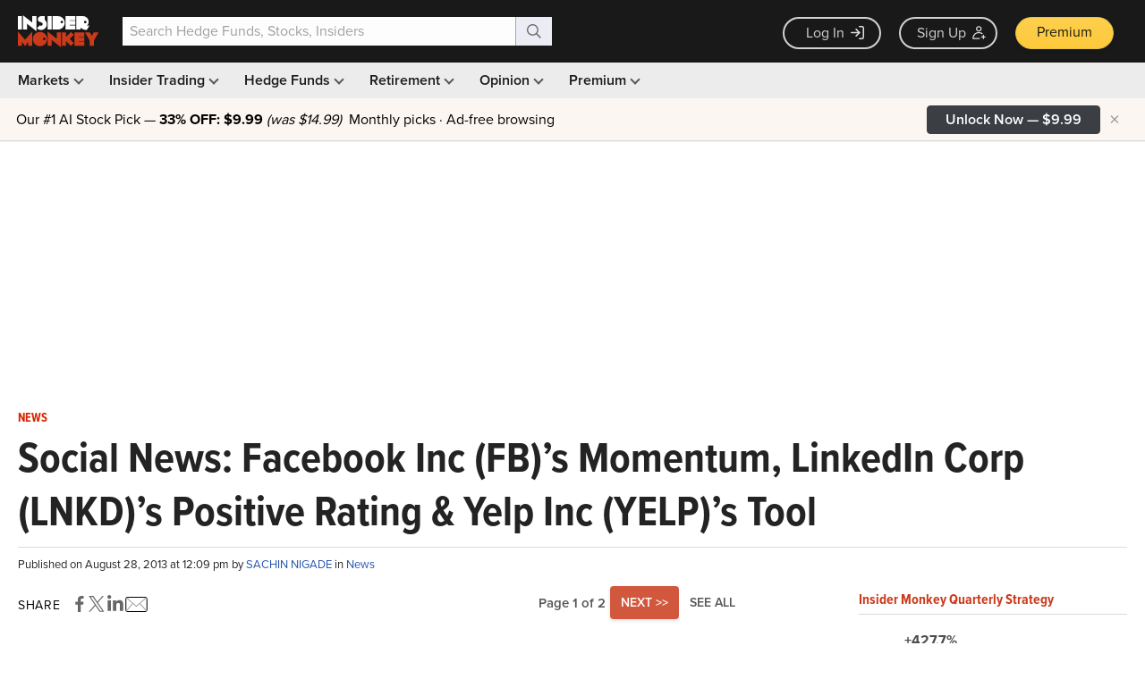

--- FILE ---
content_type: text/html; charset=UTF-8
request_url: https://www.insidermonkey.com/blog/social-news-facebook-inc-fbs-momentum-linkedin-corp-lnkds-positive-rating-yelp-inc-yelps-tool-230493/
body_size: 95358
content:
<!DOCTYPE html> <html lang="en-US" > <head> <meta name="p:domain_verify" content="fc32faf46ac5f8f5307db3b4c126edb7"/> <script>(function(w,d,s,l,i){w[l]=w[l]||[];w[l].push({'gtm.start':
new Date().getTime(),event:'gtm.js'});var f=d.getElementsByTagName(s)[0],
j=d.createElement(s),dl=l!='dataLayer'?'&l='+l:'';j.async=true;j.src=
'https://www.googletagmanager.com/gtm.js?id='+i+dl;f.parentNode.insertBefore(j,f);
})(window,document,'script','dataLayer','GTM-WKF8XR');</script> <script>

    // Creates IMONKEY global namespace
    var IMONKEY = IMONKEY || {};

    // use .lazy instead of .lazyload
    window.lazySizesConfig = window.lazySizesConfig || {};
    window.lazySizesConfig.lazyClass = 'lazy';

    // Sets JavaScript globals for imonkey namespace
    (function() {
        var viewportWidth = Math.max(document.documentElement.clientWidth, window.innerWidth || 0);
        IMONKEY.inMobile = (viewportWidth < 1024);


        
        IMONKEY.isUserLoggedIn = false;
                IMONKEY.isUserPremium  = false;
        ;


        IMONKEY.LATEST_CHART_DATE = "2021-03-22";
        IMONKEY.ABS_APP_HTTPS_URL = "https://www.insidermonkey.com/";
        IMONKEY.OAUTH_GOOGLE_LOGIN_DEFAULT_URL = "https://accounts.google.com/o/oauth2/v2/auth?response_type=code&access_type=online&client_id=104770911893-0juidemf1d5055t3pek2hvrs08cejh90.apps.googleusercontent.com&redirect_uri=https%3A%2F%2Fwww.insidermonkey.com%2Fservices%2Flogin_google.php&state=aHR0cHM6Ly93d3cuaW5zaWRlcm1vbmtleS5jb20vYmxvZy9zb2NpYWwtbmV3cy1mYWNlYm9vay1pbmMtZmJzLW1vbWVudHVtLWxpbmtlZGluLWNvcnAtbG5rZHMtcG9zaXRpdmUtcmF0aW5nLXllbHAtaW5jLXllbHBzLXRvb2wtMjMwNDkzLw%3D%3D&scope=email%20profile&approval_prompt=auto";
        IMONKEY.GOOGLE_ONETAP_LOGIN_DESKTOP_BREAKPOINT = 1439;
        IMONKEY.IS_MOBILE_ADS_DISABLED = false;

        
        IMONKEY.currentPage = "blog";
        IMONKEY.currentModule = "article";
        IMONKEY.isNonFinancePost = false;
        IMONKEY.postCategories = ["news"];

        if ('IntersectionObserver' in window && 'IntersectionObserverEntry' in window && 'intersectionRatio' in window.IntersectionObserverEntry.prototype) {
            let options = {
                root: null,
                rootMargin: "0px",
                threshold: [0, 1],
            };

            IMONKEY.observer = new IntersectionObserver(handleIntersect, options);

            function handleIntersect(entries, observer) {
                entries.forEach((entry) => {
                    // Fire GA4 event when cta button is in the viewport
                    if (entry.intersectionRatio > 0) {

                        // get data attributes - button-id
                        const buttonId = entry.target.getAttribute('data-button-id');

                        // get href from the child element a
                        const href = entry.target.querySelector('a').getAttribute('href');

                        // extract offer_id and coupon code from the href - https://www.insidermonkey.com/checkout/subscription/10/?code=PR24C, offer_id = 10, coupon_code = PR24C
                        const url = new URL(href);
                        const pathParts = url.pathname.split('/');
                        const offerId = pathParts[pathParts.length - 1] !== '' ? pathParts[pathParts.length - 1] : pathParts[pathParts.length - 2];
                        const couponCode = url.searchParams.get('code');

                        window.dataLayer = window.dataLayer || [];
                        window.dataLayer.push({
                            event: 'cta_display',
                            button_id: buttonId,
                            source_page: window.location.href,
                            offer_id: offerId,
                            coupon_code: couponCode
                        });

                        // Stop observing
                        observer.unobserve(entry.target);
                    }

                });
            };
        }
        

        // Checks for ad blocker
        IMONKEY.checkForAdBlocker = async function () {

                if (typeof fetch !== "function" || typeof Request !== "function") {
                    return false; // can't check, assume ad blocker is not used
                }

                let Blocked;

                async function AdsenseRequest() {
                    try {
                        return fetch(
                            new Request(
                                "https://pagead2.googlesyndication.com/pagead/js/adsbygoogle.js", {
                                    method: 'HEAD',
                                    mode: 'no-cors'
                            }))
                            .then(function(response) {
                                // There is no AdBlocker
                                Blocked = false;
                                return Blocked;
                            }).catch(function(e) {
                                // Failed, Because of an AdBlocker
                                Blocked = true;
                                return Blocked;
                            });
                    } catch (error) {
                        Blocked = true;
                        return Blocked;
                    }
                }

                return Blocked !== undefined ? Blocked : await AdsenseRequest();
         };

        /**
        * Returns target string for the given ad definition object. Used for zoning ads
        * Refer to document: https://docs.google.com/spreadsheets/d/1tLkQeNBpSk5kfOdJaRVfjWFL-fc_9x0VVITA2gTBqCM/edit?usp=sharing
        *
        * @param {object} ad Ad Definition object
        */
        IMONKEY.getICZone = function () {
            /*jshint maxcomplexity:false */
            if (IMONKEY.currentPage === "home") {
                return "home";
            }

            if (IMONKEY.currentPage === "latest" ||     // insider trading pages
                IMONKEY.currentPage === "insider" ||    // insider profile page
                IMONKEY.currentPage === "filing" ||     // insider filing page
                (IMONKEY.currentPage === "companies" && IMONKEY.currentModule === "browse_index") || // brose companies page
                (IMONKEY.currentPage === "education-center" && IMONKEY.currentModule === "insider-trading") // insider trading education center
                ) {

                    if (IMONKEY.currentPage === "latest") {
                        if (IMONKEY.currentModule === "buys") {
                            return "insidertrading_purchases";
                        }

                        if (IMONKEY.currentModule === "sells") {
                            return "insidertrading_sales";
                        }

                        if (IMONKEY.currentModule === "latest_13dg_filings") {
                            return "insidertrading_latestfilings";
                        }

                        if (IMONKEY.currentModule === "screener") {
                            return "insidertrading_screnner";
                        }
                    }

                    if (IMONKEY.currentPage === "companies" && IMONKEY.currentModule === "browse_index") {
                        return "insidertrading_companies";
                    }

                    if (IMONKEY.currentPage === "education-center" && IMONKEY.currentModule === "insider-trading") {
                        return "insidertrading_educationcenter";
                    }

                    return "insidertrading"; // default
            }

            if (IMONKEY.currentPage === "hedge-funds" ||
                IMONKEY.currentPage === "hedge-fund" ||
                IMONKEY.currentPage === "small-fund" ||
                IMONKEY.currentPage === "small-funds" ||
                (IMONKEY.currentPage === "education-center" && IMONKEY.currentModule === "hedge-fund")
            ) {

                if (IMONKEY.currentPage === "education-center" && IMONKEY.currentModule === "hedge-fund") {
                    return "hedgefund_educationcenter";
                }

                if (IMONKEY.currentPage === "hedge-funds") {
                    if (IMONKEY.currentModule === "browse") {
                        return "hedgefund_browse";
                    }

                    if (IMONKEY.currentModule === "best") {
                        return "hedgefund_bestperforming";
                    }

                    if (IMONKEY.currentModule === "worst") {
                        return "hedgefund_worstperforming";
                    }
                }

                if (IMONKEY.currentPage === "small-funds" || IMONKEY.currentPage === "small-fund") {
                    return "hedgefund_institutionalinvestors";
                }


                return "hedgefund"; // default
            }

            if (IMONKEY.currentPage === "company") {
                return "quotes"; // previously it was equities
            }

            if (IMONKEY.currentPage === "blog") {

                const moduleToTargetMap = {
                    "main": "opinion",
                    "hedge-fund-analysis" : "blog_hedgefundanalysis",
                    "stock-analysis": "blog_stockanalysis",
                    "hedge-funds": "blog_hedgefunds",
                    "insider-trading": "blog_insidertrading",
                    "the-smart-set": "blog_thesmartset",
                    "dividend-stocks": "blog_dividendstocks",
                    "we-disagree": "blog_wedisagree",
                    "lists": "blog_lists",
                    "macroeconomic-predictions": "blog_macroeconomicpredictions",
                    "etf-trading": "blog_etftrading",
                    "commodities": "blog_commodities",
                    "gold": "blog_gold",
                    "futuresforex": "blog_futuresforex",
                    "options": "blog_options",
                    "market-movers": "blog_marketmovers",
                    "tech-2" : "blog_tech",
                    "earnings-report": "blog_earningsreport",
                    "news": "blog_news",
                    "authors": "authors"
                };

                const moduleRanks = {
                    "opinion": 1,
                    "blog_hedgefunds": 2,
                    "blog_insidertrading": 3,
                    "blog_thesmartset": 4,
                    "blog_dividendstocks": 5,
                    "blog_wedisagree": 6,
                    "blog_lists": 7,
                    "blog_macroeconomicpredictions": 8,
                    "blog_etftrading": 9,
                    "blog_commodities": 10,
                    "blog_gold": 11,
                    "blog_futuresforex": 12,
                    "blog_options": 13,
                    "blog_marketmovers": 14,
                    "blog_tech": 15,
                    "blog_earningsreport": 16,
                    "blog_hedgefundanalysis": 17,
                    "blog_stockanalysis": 18,
                    "blog_news": 19,
                    "authors": 20
                };


                // return ad zone if the current module is a blog category
                if (moduleToTargetMap.hasOwnProperty(IMONKEY.currentModule)) {
                    return moduleToTargetMap[IMONKEY.currentModule];
                }

                if (IMONKEY.currentModule === "article") {
                    // non finance article
                    if (IMONKEY.isNonFinancePost) {
                        return "blog_nonfinance";
                    } else {

                        // does the post have a category?
                        if (IMONKEY.postCategories && IMONKEY.postCategories.length > 0) {

                            const getTargetModuleFromPostCategories = function (postCategories) {
                                let targetModule = "";

                                for (let i = 0; i < postCategories.length; i++) {
                                    if (moduleToTargetMap.hasOwnProperty(postCategories[i])) {
                                        const candidateModule = moduleToTargetMap[postCategories[i]];

                                        if (targetModule === "" || moduleRanks[candidateModule] < moduleRanks[targetModule]) {
                                            targetModule = candidateModule;
                                        }
                                    }
                                }

                                return targetModule;
                            };

                            // try to find the category of the blog post (blog_tech, blog_stockanalysis, etc.)
                            let targetModule = getTargetModuleFromPostCategories(IMONKEY.postCategories);

                            return targetModule === "" ? "blog_finance" : targetModule;
                        }

                        return "blog_finance"; // default if the post is not categorized

                    }

                }

                // default to all blog pages
                return "blog_finance";
            }

            return "default";

        };

        /**
        * Cookie Functions below are taken from quirksmode:
        *
        * http://www.quirksmode.org/js/cookies.html
        *
        */

        /**
        * Creates cookie
        * @param  string name  Name of the Cookie
        * @param  mixed value value to be stored at the Cookie
        * @param  number days  days until the cookie expires
        * @return void
        */
        IMONKEY.createCookie = function (name,value,days) {
            var expires = "";
            if (days) {
                var date = new Date();

                date.setTime(date.getTime()+(days*24*60*60*1000));
                expires = "; expires="+date.toGMTString();
            } else {
                expires = "";
            }

            document.cookie = name + "=" + value + expires + "; path=/";
        };

        /**
        * Reads Cookie
        * @param  string name Name of the Cookie
        * @return string      Value of the Cookie
        */
        IMONKEY.readCookie =  function (name) {
            var nameEQ = name + "=",
                ca = document.cookie.split(';');

            for(var i=0;i < ca.length;i++) {
                var c = ca[i];

                while (c.charAt(0) === ' ') {
                    c = c.substring(1,c.length);
                }

                if (c.indexOf(nameEQ) === 0) {
                    return c.substring(nameEQ.length,c.length);
                }
            }

            return null;
        };

        /**
        * Deletes a Cookie
        * @param  string name Name of the Cookie to delete
        * @return void
        */
        IMONKEY.eraseCookie =  function (name) {
            IMONKEY.createCookie(name,"",-1);
        };

    })();


</script> <style>
    @media screen and (max-width: 768px) {
        .ad-horizontal-top-wrapper { display: none; height: 0; }

        .article-page .middle-col .top-left-ad { display: none; height: 0; min-height: auto; }
    }
</style> <title>Social News: Facebook Inc (FB)&#8217;s Momentum, LinkedIn Corp (LNKD)&#8217;s Positive Rating &#038; Yelp Inc (YELP)&#8217;s Tool - Insider Monkey</title> <link rel="canonical" href="https://www.insidermonkey.com/blog/social-news-facebook-inc-fbs-momentum-linkedin-corp-lnkds-positive-rating-yelp-inc-yelps-tool-230493/"/> <meta name="msapplication-config" content="https://d13a9k2cw5p3go.cloudfront.net/browserconfig.xml" /> <link rel="icon" href="https://d13a9k2cw5p3go.cloudfront.net/img/favicon.png" type="image/png"/> <link rel="apple-touch-icon" href="//d13a9k2cw5p3go.cloudfront.net/img/apple-touch-icon.png" type="image/png"/> <link rel="apple-touch-icon" sizes="114x114" href="//d13a9k2cw5p3go.cloudfront.net/img/apple-touch-icon-114x114-precomposed.png" type="image/png"/> <link rel="next" href="https://www.insidermonkey.com/blog/social-news-facebook-inc-fbs-momentum-linkedin-corp-lnkds-positive-rating-yelp-inc-yelps-tool-230493/2/"> <link rel="prefetch" href="https://www.insidermonkey.com/blog/social-news-facebook-inc-fbs-momentum-linkedin-corp-lnkds-positive-rating-yelp-inc-yelps-tool-230493/2/"> <meta http-equiv="Content-Type" content="text/html; charset=UTF-8"/> <meta name="viewport" content="width=device-width, initial-scale=1, minimum-scale=1, maximum-scale=3" /> <meta http-equiv="Content-Security-Policy" content="upgrade-insecure-requests"> <meta name="description" content="Momentum is a powerful thing. You either have it, or you don't. This is what drives many of the highflying stocks, momentum."/> <meta name="content-category" content="finance"/> <meta property="fb:app_id" content="193583031131172" /> <meta name="twitter:card" content="summary"/> <meta name="twitter:creator" content="@insidermonkey"/> <meta name="twitter:site" content="@insidermonkey"/> <meta name="twitter:domain" content="https://www.insidermonkey.com/"/> <meta name="twitter:title" content="Social News: Facebook Inc (FB)&#8217;s Momentum, LinkedIn Corp (LNKD)&#8217;s Positive Rating &#038; Yelp Inc (YELP)&#8217;s Tool" /> <meta name="twitter:url" content="http://www.insidermonkey.com/blog/social-news-facebook-inc-fbs-momentum-linkedin-corp-lnkds-positive-rating-yelp-inc-yelps-tool-230493/"/> <meta name="twitter:description" content="Momentum is a powerful thing. You either have it, or you don't. This is what drives many of the highflying stocks, momentum."/> <meta name="twitter:image" content="https://www.insidermonkey.com/blog/wp-content/uploads/2013/07/Mark-Zuckerberg1.jpg"/> <meta property='og:locale' content='en_US'/> <meta property='og:type' content='article'/> <meta property='og:title' content='Social News: Facebook Inc (FB)&#8217;s Momentum, LinkedIn Corp (LNKD)&#8217;s Positive Rating &#038; Yelp Inc (YELP)&#8217;s Tool'/> <meta property='og:description' content='Momentum is a powerful thing. You either have it, or you don't. This is what drives many of the highflying stocks, momentum.'/> <meta property='og:url' content='http://www.insidermonkey.com/blog/social-news-facebook-inc-fbs-momentum-linkedin-corp-lnkds-positive-rating-yelp-inc-yelps-tool-230493/'/> <meta property='og:site_name' content='Insider Monkey'/> <meta property='fb:admins' content='151227491636134'/> <meta property='og:image' content='https://www.insidermonkey.com/blog/wp-content/uploads/2013/07/Mark-Zuckerberg1.jpg'/> <link rel="alternate" type="application/rss+xml" title="Insider Monkey &#8211; Free Hedge Fund and Insider Trading Data RSS Feed" href="https://www.insidermonkey.com/blog/feed/"/> <link rel="pingback" href="https://www.insidermonkey.com/blog/xmlrpc.php"/> <script type="text/javascript">
    try{!function(t,e,n,r,a,s,i,l){n&&(s=n[r],s&&(i=t.createElement("style"),i.innerHTML=s,t.getElementsByTagName("head")[0].appendChild(i)),l=e.setAttribute,e.setAttribute=function(t,p,u,c){"string"==typeof p&&p.indexOf(a)>-1&&(u=new XMLHttpRequest,u.open("GET",p,!0),u.onreadystatechange=function(){if(4===u.readyState){c=u.responseText.replace(/url\(\//g,"url("+a+"/");try{c!==s&&(n[r]=c)}catch(t){s&&(s=i.innerHTML="")}}},u.send(null),e.setAttribute=l),l.apply(this,arguments)})}(document,Element.prototype,localStorage,"tk","https://use.typekit.net")}catch(x){};

      (function() {
        var config = {
          kitId: 'pux4pza'
        };
        var d = false;
        var tk = document.createElement('script');
        tk['data-cfasync'] = "false";
        tk.src = '//use.typekit.net/' + config.kitId + '.js';
        tk.type = 'text/javascript';
        tk.async = 'true';
        tk.onload = tk.onreadystatechange = function() {
          var rs = this.readyState;
          if (d || rs && rs != 'complete' && rs != 'loaded') return;
          d = true;
          try { Typekit.load(config); } catch (e) {}
        };
        var s = document.getElementsByTagName('script')[0];
        s.parentNode.insertBefore(tk, s);
      })();
    </script> <script async src="//pagead2.googlesyndication.com/pagead/js/adsbygoogle.js"></script> <script>
      (adsbygoogle = window.adsbygoogle || []).push({
        google_ad_client: "ca-pub-4811283071987061",
        enable_page_level_ads: true
      });
    </script> <style>
    .btn-link:focus,.btn-link:hover,.section-header .advance-link a:hover,a:focus,a:hover{text-decoration:underline}.badge,audio,canvas,progress,sub,sup,video{vertical-align:baseline}.quick-search,pre,textarea{overflow:auto}hr,img{border:0}.fMain,.fText{font-family:proxima-nova,proxima-nova-fallback,Arial,sans-serif}.fTitle,.section-header .spanh1,.section-header h1,.section-header h3{font-family:proxima-nova-condensed,"Proxima Nova Condensed Fallback",Arial,sans-serif}/*! normalize.css v3.0.2 | MIT License | git.io/normalize */html{font-family:sans-serif;-ms-text-size-adjust:100%;-webkit-text-size-adjust:100%}article,aside,details,figcaption,figure,footer,header,hgroup,main,menu,nav,section,summary{display:block}audio,canvas,progress,video{display:inline-block}audio:not([controls]){display:none;height:0}[hidden],template{display:none}a{background-color:transparent}a:active,a:hover{outline:0}b,optgroup,strong{font-weight:700}dfn{font-style:italic}mark{background:#ff0;color:#000}sub,sup{font-size:75%;line-height:0;position:relative}sup{top:-.5em}sub{bottom:-.25em}img{vertical-align:middle}svg:not(:root){overflow:hidden}hr{-moz-box-sizing:content-box;box-sizing:content-box;height:0}code,kbd,pre,samp{font-family:monospace,monospace;font-size:1em}button,input,optgroup,select,textarea{color:inherit;font:inherit;margin:0}.glyphicon,address,em{font-style:normal}button{overflow:visible}.carousel-inner,.collapsing,.embed-responsive,.modal,.modal-open,.nav .nav-divider,.progress,.sr-only{overflow:hidden}button,select{text-transform:none}button,html input[type=button],input[type=reset],input[type=submit]{-webkit-appearance:button;cursor:pointer}button[disabled],html input[disabled]{cursor:default}button::-moz-focus-inner,input::-moz-focus-inner{border:0;padding:0}input[type=checkbox],input[type=radio]{box-sizing:border-box;padding:0}input[type=number]::-webkit-inner-spin-button,input[type=number]::-webkit-outer-spin-button{height:auto}input[type=search]::-webkit-search-cancel-button,input[type=search]::-webkit-search-decoration{-webkit-appearance:none}table{border-collapse:collapse;border-spacing:0}td,th{padding:0}/*! Source: https://github.com/h5bp/html5-boilerplate/blob/master/src/css/main.css */@media print{blockquote,img,pre,tr{page-break-inside:avoid}*,:after,:before{background:0 0!important;color:#000!important;box-shadow:none!important;text-shadow:none!important}a,a:visited{text-decoration:underline}a[href]:after{content:" (" attr(href) ")"}abbr[title]:after{content:" (" attr(title) ")"}a[href^="#"]:after,a[href^="javascript:"]:after{content:""}blockquote,pre{border:1px solid #999}thead{display:table-header-group}img{max-width:100%!important}h2,h3,p{orphans:3;widows:3}h2,h3{page-break-after:avoid}select{background:#fff!important}.navbar{display:none}.btn>.caret,.dropup>.btn>.caret{border-top-color:#000!important}.label{border:1px solid #000}.table{border-collapse:collapse!important}.table td,.table th{background-color:#fff!important}.table-bordered td,.table-bordered th{border:1px solid #ddd!important}}.img-thumbnail,body{background-color:#FFF}@font-face{font-family:'Glyphicons Halflings';src:url(../fonts/glyphicons-halflings-regular.eot);src:url(../fonts/glyphicons-halflings-regular.eot?#iefix) format('embedded-opentype'),url(../fonts/glyphicons-halflings-regular.woff) format('woff'),url(../fonts/glyphicons-halflings-regular.ttf) format('truetype'),url(../fonts/glyphicons-halflings-regular.svg#glyphicons_halflingsregular) format('svg')}.glyphicon{position:relative;top:1px;display:inline-block;font-family:'Glyphicons Halflings';font-weight:400;line-height:1;-webkit-font-smoothing:antialiased;-moz-osx-font-smoothing:grayscale}#fund-manager-label,.popover,.tooltip,body{font-family:proxima-nova,proxima-nova-fallback,Arial,sans-serif}.glyphicon-asterisk:before{content:"\2a"}.glyphicon-plus:before{content:"\2b"}.glyphicon-eur:before,.glyphicon-euro:before{content:"\20ac"}.glyphicon-minus:before{content:"\2212"}.glyphicon-cloud:before{content:"\2601"}.glyphicon-envelope:before{content:"\2709"}.glyphicon-pencil:before{content:"\270f"}.glyphicon-glass:before{content:"\e001"}.glyphicon-music:before{content:"\e002"}.glyphicon-search:before{content:"\e003"}.glyphicon-heart:before{content:"\e005"}.glyphicon-star:before{content:"\e006"}.glyphicon-star-empty:before{content:"\e007"}.glyphicon-user:before{content:"\e008"}.glyphicon-film:before{content:"\e009"}.glyphicon-th-large:before{content:"\e010"}.glyphicon-th:before{content:"\e011"}.glyphicon-th-list:before{content:"\e012"}.glyphicon-ok:before{content:"\e013"}.glyphicon-remove:before{content:"\e014"}.glyphicon-zoom-in:before{content:"\e015"}.glyphicon-zoom-out:before{content:"\e016"}.glyphicon-off:before{content:"\e017"}.glyphicon-signal:before{content:"\e018"}.glyphicon-cog:before{content:"\e019"}.glyphicon-trash:before{content:"\e020"}.glyphicon-home:before{content:"\e021"}.glyphicon-file:before{content:"\e022"}.glyphicon-time:before{content:"\e023"}.glyphicon-road:before{content:"\e024"}.glyphicon-download-alt:before{content:"\e025"}.glyphicon-download:before{content:"\e026"}.glyphicon-upload:before{content:"\e027"}.glyphicon-inbox:before{content:"\e028"}.glyphicon-play-circle:before{content:"\e029"}.glyphicon-repeat:before{content:"\e030"}.glyphicon-refresh:before{content:"\e031"}.glyphicon-list-alt:before{content:"\e032"}.glyphicon-lock:before{content:"\e033"}.glyphicon-flag:before{content:"\e034"}.glyphicon-headphones:before{content:"\e035"}.glyphicon-volume-off:before{content:"\e036"}.glyphicon-volume-down:before{content:"\e037"}.glyphicon-volume-up:before{content:"\e038"}.glyphicon-qrcode:before{content:"\e039"}.glyphicon-barcode:before{content:"\e040"}.glyphicon-tag:before{content:"\e041"}.glyphicon-tags:before{content:"\e042"}.glyphicon-book:before{content:"\e043"}.glyphicon-bookmark:before{content:"\e044"}.glyphicon-print:before{content:"\e045"}.glyphicon-camera:before{content:"\e046"}.glyphicon-font:before{content:"\e047"}.glyphicon-bold:before{content:"\e048"}.glyphicon-italic:before{content:"\e049"}.glyphicon-text-height:before{content:"\e050"}.glyphicon-text-width:before{content:"\e051"}.glyphicon-align-left:before{content:"\e052"}.glyphicon-align-center:before{content:"\e053"}.glyphicon-align-right:before{content:"\e054"}.glyphicon-align-justify:before{content:"\e055"}.glyphicon-list:before{content:"\e056"}.glyphicon-indent-left:before{content:"\e057"}.glyphicon-indent-right:before{content:"\e058"}.glyphicon-facetime-video:before{content:"\e059"}.glyphicon-picture:before{content:"\e060"}.glyphicon-map-marker:before{content:"\e062"}.glyphicon-adjust:before{content:"\e063"}.glyphicon-tint:before{content:"\e064"}.glyphicon-edit:before{content:"\e065"}.glyphicon-share:before{content:"\e066"}.glyphicon-check:before{content:"\e067"}.glyphicon-move:before{content:"\e068"}.glyphicon-step-backward:before{content:"\e069"}.glyphicon-fast-backward:before{content:"\e070"}.glyphicon-backward:before{content:"\e071"}.glyphicon-play:before{content:"\e072"}.glyphicon-pause:before{content:"\e073"}.glyphicon-stop:before{content:"\e074"}.glyphicon-forward:before{content:"\e075"}.glyphicon-fast-forward:before{content:"\e076"}.glyphicon-step-forward:before{content:"\e077"}.glyphicon-eject:before{content:"\e078"}.glyphicon-chevron-left:before{content:"\e079"}.glyphicon-chevron-right:before{content:"\e080"}.glyphicon-plus-sign:before{content:"\e081"}.glyphicon-minus-sign:before{content:"\e082"}.glyphicon-remove-sign:before{content:"\e083"}.glyphicon-ok-sign:before{content:"\e084"}.glyphicon-question-sign:before{content:"\e085"}.glyphicon-info-sign:before{content:"\e086"}.glyphicon-screenshot:before{content:"\e087"}.glyphicon-remove-circle:before{content:"\e088"}.glyphicon-ok-circle:before{content:"\e089"}.glyphicon-ban-circle:before{content:"\e090"}.glyphicon-arrow-left:before{content:"\e091"}.glyphicon-arrow-right:before{content:"\e092"}.glyphicon-arrow-up:before{content:"\e093"}.glyphicon-arrow-down:before{content:"\e094"}.glyphicon-share-alt:before{content:"\e095"}.glyphicon-resize-full:before{content:"\e096"}.glyphicon-resize-small:before{content:"\e097"}.glyphicon-exclamation-sign:before{content:"\e101"}.glyphicon-gift:before{content:"\e102"}.glyphicon-leaf:before{content:"\e103"}.glyphicon-fire:before{content:"\e104"}.glyphicon-eye-open:before{content:"\e105"}.glyphicon-eye-close:before{content:"\e106"}.glyphicon-warning-sign:before{content:"\e107"}.glyphicon-plane:before{content:"\e108"}.glyphicon-calendar:before{content:"\e109"}.glyphicon-random:before{content:"\e110"}.glyphicon-comment:before{content:"\e111"}.glyphicon-magnet:before{content:"\e112"}.glyphicon-chevron-up:before{content:"\e113"}.glyphicon-chevron-down:before{content:"\e114"}.glyphicon-retweet:before{content:"\e115"}.glyphicon-shopping-cart:before{content:"\e116"}.glyphicon-folder-close:before{content:"\e117"}.glyphicon-folder-open:before{content:"\e118"}.glyphicon-resize-vertical:before{content:"\e119"}.glyphicon-resize-horizontal:before{content:"\e120"}.glyphicon-hdd:before{content:"\e121"}.glyphicon-bullhorn:before{content:"\e122"}.glyphicon-bell:before{content:"\e123"}.glyphicon-certificate:before{content:"\e124"}.glyphicon-thumbs-up:before{content:"\e125"}.glyphicon-thumbs-down:before{content:"\e126"}.glyphicon-hand-right:before{content:"\e127"}.glyphicon-hand-left:before{content:"\e128"}.glyphicon-hand-up:before{content:"\e129"}.glyphicon-hand-down:before{content:"\e130"}.glyphicon-circle-arrow-right:before{content:"\e131"}.glyphicon-circle-arrow-left:before{content:"\e132"}.glyphicon-circle-arrow-up:before{content:"\e133"}.glyphicon-circle-arrow-down:before{content:"\e134"}.glyphicon-globe:before{content:"\e135"}.glyphicon-wrench:before{content:"\e136"}.glyphicon-tasks:before{content:"\e137"}.glyphicon-filter:before{content:"\e138"}.glyphicon-briefcase:before{content:"\e139"}.glyphicon-fullscreen:before{content:"\e140"}.glyphicon-dashboard:before{content:"\e141"}.glyphicon-paperclip:before{content:"\e142"}.glyphicon-heart-empty:before{content:"\e143"}.glyphicon-link:before{content:"\e144"}.glyphicon-phone:before{content:"\e145"}.glyphicon-pushpin:before{content:"\e146"}.glyphicon-usd:before{content:"\e148"}.glyphicon-gbp:before{content:"\e149"}.glyphicon-sort:before{content:"\e150"}.glyphicon-sort-by-alphabet:before{content:"\e151"}.glyphicon-sort-by-alphabet-alt:before{content:"\e152"}.glyphicon-sort-by-order:before{content:"\e153"}.glyphicon-sort-by-order-alt:before{content:"\e154"}.glyphicon-sort-by-attributes:before{content:"\e155"}.glyphicon-sort-by-attributes-alt:before{content:"\e156"}.glyphicon-unchecked:before{content:"\e157"}.glyphicon-expand:before{content:"\e158"}.glyphicon-collapse-down:before{content:"\e159"}.glyphicon-collapse-up:before{content:"\e160"}.glyphicon-log-in:before{content:"\e161"}.glyphicon-flash:before{content:"\e162"}.glyphicon-log-out:before{content:"\e163"}.glyphicon-new-window:before{content:"\e164"}.glyphicon-record:before{content:"\e165"}.glyphicon-save:before{content:"\e166"}.glyphicon-open:before{content:"\e167"}.glyphicon-saved:before{content:"\e168"}.glyphicon-import:before{content:"\e169"}.glyphicon-export:before{content:"\e170"}.glyphicon-send:before{content:"\e171"}.glyphicon-floppy-disk:before{content:"\e172"}.glyphicon-floppy-saved:before{content:"\e173"}.glyphicon-floppy-remove:before{content:"\e174"}.glyphicon-floppy-save:before{content:"\e175"}.glyphicon-floppy-open:before{content:"\e176"}.glyphicon-credit-card:before{content:"\e177"}.glyphicon-transfer:before{content:"\e178"}.glyphicon-cutlery:before{content:"\e179"}.glyphicon-header:before{content:"\e180"}.glyphicon-compressed:before{content:"\e181"}.glyphicon-earphone:before{content:"\e182"}.glyphicon-phone-alt:before{content:"\e183"}.glyphicon-tower:before{content:"\e184"}.glyphicon-stats:before{content:"\e185"}.glyphicon-sd-video:before{content:"\e186"}.glyphicon-hd-video:before{content:"\e187"}.glyphicon-subtitles:before{content:"\e188"}.glyphicon-sound-stereo:before{content:"\e189"}.glyphicon-sound-dolby:before{content:"\e190"}.glyphicon-sound-5-1:before{content:"\e191"}.glyphicon-sound-6-1:before{content:"\e192"}.glyphicon-sound-7-1:before{content:"\e193"}.glyphicon-copyright-mark:before{content:"\e194"}.glyphicon-registration-mark:before{content:"\e195"}.glyphicon-cloud-download:before{content:"\e197"}.glyphicon-cloud-upload:before{content:"\e198"}.glyphicon-tree-conifer:before{content:"\e199"}.glyphicon-tree-deciduous:before{content:"\e200"}*,:after,:before{-webkit-box-sizing:border-box;-moz-box-sizing:border-box;box-sizing:border-box}html{font-size:10px;-webkit-tap-highlight-color:transparent}body{margin:0;font-size:14px;line-height:1.42857143;color:#000}button,input,select,textarea{font-family:inherit;font-size:inherit;line-height:inherit}a{color:#2555AE;text-decoration:none}a:focus,a:hover{color:#2563D4}a:focus{outline-offset:-2px}figure{margin:0}.carousel-inner>.item>a>img,.carousel-inner>.item>img,.img-responsive,.thumbnail a>img,.thumbnail>img{display:block;max-width:100%;height:auto}.img-rounded{border-radius:6px}.img-thumbnail{padding:4px;line-height:1.42857143;border:1px solid #ddd;border-radius:4px;-webkit-transition:all .2s ease-in-out;-moz-transition:all .2s ease-in-out;-o-transition:all .2s ease-in-out;transition:all .2s ease-in-out;display:inline-block;max-width:100%;height:auto}.container,.container-fluid,.content{max-width:1260px}.img-circle{border-radius:50%}hr{margin-top:20px;margin-bottom:20px;border-top:1px solid #DADADA}.sr-only{position:absolute;width:1px;height:1px;margin:-1px;padding:0;clip:rect(0,0,0,0);border:0}.sr-only-focusable:active,.sr-only-focusable:focus{position:static;width:auto;height:auto;margin:0;overflow:visible;clip:auto}.h1,.h2,.h3,.h4,.h5,.h6,h1,h2,h3,h4,h5,h6{font-family:inherit;font-weight:600;line-height:1.1;color:inherit}.h1 .small,.h1 small,.h2 .small,.h2 small,.h3 .small,.h3 small,.h4 .small,.h4 small,.h5 .small,.h5 small,.h6 .small,.h6 small,h1 .small,h1 small,h2 .small,h2 small,h3 .small,h3 small,h4 .small,h4 small,h5 .small,h5 small,h6 .small,h6 small{font-weight:400;line-height:1;color:#AAA}.h1,.h2,.h3,h1,h2,h3{margin:0}.h1 .small,.h1 small,.h2 .small,.h2 small,.h3 .small,.h3 small,h1 .small,h1 small,h2 .small,h2 small,h3 .small,h3 small{font-size:65%}.h4,.h5,.h6,h4,h5,h6{margin:0}.h4 .small,.h4 small,.h5 .small,.h5 small,.h6 .small,.h6 small,h4 .small,h4 small,h5 .small,h5 small,h6 .small,h6 small{font-size:75%}.h1,h1{font-size:36px}.h2,h2{font-size:30px}.h3,h3{font-size:24px}.h4,h4{font-size:18px}.h5,h5{font-size:14px}.h6,h6{font-size:12px}p{margin:0 0 10px}.lead{margin-bottom:20px;font-size:16px;font-weight:300;line-height:1.4}.badge,dt,label{font-weight:700}@media (min-width:768px){.lead{font-size:21px}}.small,small{font-size:85%}.mark,mark{background-color:#fcf8e3;padding:.2em}.list-inline,.list-unstyled{padding-left:0;list-style:none}.text-left{text-align:left}.text-right{text-align:right}.text-center{text-align:center}.text-justify{text-align:justify}.text-nowrap{white-space:nowrap}.text-lowercase{text-transform:lowercase}.text-uppercase{text-transform:uppercase}.text-capitalize{text-transform:capitalize}.text-muted{color:#AAA}.text-primary{color:#337ab7}a.text-primary:hover{color:#286090}.text-success{color:#3c763d}a.text-success:hover{color:#2b542c}.text-info{color:#31708f}a.text-info:hover{color:#245269}.text-warning{color:#8a6d3b}a.text-warning:hover{color:#66512c}.text-danger{color:#a94442}a.text-danger:hover{color:#843534}.bg-primary{color:#fff;background-color:#337ab7}a.bg-primary:hover{background-color:#286090}.bg-success{background-color:#dff0d8}a.bg-success:hover{background-color:#c1e2b3}.bg-info{background-color:#d9edf7}a.bg-info:hover{background-color:#afd9ee}.bg-warning{background-color:#fcf8e3}a.bg-warning:hover{background-color:#f7ecb5}.bg-danger{background-color:#f2dede}a.bg-danger:hover{background-color:#e4b9b9}.page-header{padding-bottom:9px;margin:40px 0 20px;border-bottom:1px solid #DADADA}.btn-toolbar,.list-inline{margin-left:-5px}dl,ol,ul{margin-top:0}blockquote ol:last-child,blockquote p:last-child,blockquote ul:last-child,ol ol,ol ul,ul ol,ul ul{margin-bottom:0}address,dl,legend{margin-bottom:20px}ol,ul{margin-bottom:10px}.list-inline>li{display:inline-block;padding-left:5px;padding-right:5px}dd,dt{line-height:1.42857143}dd{margin-left:0}@media (min-width:1025px){.dl-horizontal dt{float:left;width:160px;clear:left;text-align:right;overflow:hidden;text-overflow:ellipsis;white-space:nowrap}.dl-horizontal dd{margin-left:180px}}abbr[data-original-title],abbr[title]{cursor:help;border-bottom:1px dotted #AAA}.initialism{font-size:90%;text-transform:uppercase}blockquote{padding:10px 20px;margin:0 0 20px;font-size:17.5px;border-left:5px solid #DADADA}blockquote .small,blockquote footer,blockquote small{display:block;font-size:80%;line-height:1.42857143;color:#AAA}a.list-group-item,legend{color:#555}blockquote .small:before,blockquote footer:before,blockquote small:before{content:'\2014 \00A0'}.blockquote-reverse,blockquote.pull-right{padding-right:15px;padding-left:0;border-right:5px solid #DADADA;border-left:0;text-align:right}.container,.container-fluid{margin-right:auto;margin-left:auto;padding-right:10px;padding-left:10px}.blockquote-reverse .small:before,.blockquote-reverse footer:before,.blockquote-reverse small:before,blockquote.pull-right .small:before,blockquote.pull-right footer:before,blockquote.pull-right small:before{content:''}.blockquote-reverse .small:after,.blockquote-reverse footer:after,.blockquote-reverse small:after,blockquote.pull-right .small:after,blockquote.pull-right footer:after,blockquote.pull-right small:after{content:'\00A0 \2014'}address{line-height:1.42857143}@media (min-width:768px){.container{width:740px}}@media (min-width:992px){.container{width:960px}}@media (min-width:1260px){.container{width:1260px}}.row{margin-left:-10px;margin-right:-10px}.col-lg-1,.col-lg-10,.col-lg-11,.col-lg-12,.col-lg-2,.col-lg-3,.col-lg-4,.col-lg-5,.col-lg-6,.col-lg-7,.col-lg-8,.col-lg-9,.col-md-1,.col-md-10,.col-md-11,.col-md-12,.col-md-2,.col-md-3,.col-md-4,.col-md-5,.col-md-6,.col-md-7,.col-md-8,.col-md-9,.col-sm-1,.col-sm-10,.col-sm-11,.col-sm-12,.col-sm-2,.col-sm-3,.col-sm-4,.col-sm-5,.col-sm-6,.col-sm-7,.col-sm-8,.col-sm-9,.col-xs-1,.col-xs-10,.col-xs-11,.col-xs-12,.col-xs-2,.col-xs-3,.col-xs-4,.col-xs-5,.col-xs-6,.col-xs-7,.col-xs-8,.col-xs-9{position:relative;min-height:1px;padding-left:10px;padding-right:10px}fieldset,legend{padding:0;border:0}.modal-header,legend{border-bottom:1px solid #e5e5e5}.col-xs-1,.col-xs-10,.col-xs-11,.col-xs-12,.col-xs-2,.col-xs-3,.col-xs-4,.col-xs-5,.col-xs-6,.col-xs-7,.col-xs-8,.col-xs-9{float:left}.col-xs-12{width:100%}.col-xs-11{width:91.66666667%}.col-xs-10{width:83.33333333%}.col-xs-9{width:75%}.col-xs-8{width:66.66666667%}.col-xs-7{width:58.33333333%}.col-xs-6{width:50%}.col-xs-5{width:41.66666667%}.col-xs-4{width:33.33333333%}.col-xs-3{width:25%}.col-xs-2{width:16.66666667%}.col-xs-1{width:8.33333333%}.col-xs-pull-12{right:100%}.col-xs-pull-11{right:91.66666667%}.col-xs-pull-10{right:83.33333333%}.col-xs-pull-9{right:75%}.col-xs-pull-8{right:66.66666667%}.col-xs-pull-7{right:58.33333333%}.col-xs-pull-6{right:50%}.col-xs-pull-5{right:41.66666667%}.col-xs-pull-4{right:33.33333333%}.col-xs-pull-3{right:25%}.col-xs-pull-2{right:16.66666667%}.col-xs-pull-1{right:8.33333333%}.col-xs-pull-0{right:auto}.col-xs-push-12{left:100%}.col-xs-push-11{left:91.66666667%}.col-xs-push-10{left:83.33333333%}.col-xs-push-9{left:75%}.col-xs-push-8{left:66.66666667%}.col-xs-push-7{left:58.33333333%}.col-xs-push-6{left:50%}.col-xs-push-5{left:41.66666667%}.col-xs-push-4{left:33.33333333%}.col-xs-push-3{left:25%}.col-xs-push-2{left:16.66666667%}.col-xs-push-1{left:8.33333333%}.col-xs-push-0{left:auto}.col-xs-offset-12{margin-left:100%}.col-xs-offset-11{margin-left:91.66666667%}.col-xs-offset-10{margin-left:83.33333333%}.col-xs-offset-9{margin-left:75%}.col-xs-offset-8{margin-left:66.66666667%}.col-xs-offset-7{margin-left:58.33333333%}.col-xs-offset-6{margin-left:50%}.col-xs-offset-5{margin-left:41.66666667%}.col-xs-offset-4{margin-left:33.33333333%}.col-xs-offset-3{margin-left:25%}.col-xs-offset-2{margin-left:16.66666667%}.col-xs-offset-1{margin-left:8.33333333%}.col-xs-offset-0{margin-left:0}body .sm-hidden,body .sm-hidden-inline{display:none}@media (min-width:768px){.col-sm-1,.col-sm-10,.col-sm-11,.col-sm-12,.col-sm-2,.col-sm-3,.col-sm-4,.col-sm-5,.col-sm-6,.col-sm-7,.col-sm-8,.col-sm-9{float:left}.col-sm-12{width:100%}.col-sm-11{width:91.66666667%}.col-sm-10{width:83.33333333%}.col-sm-9{width:75%}.col-sm-8{width:66.66666667%}.col-sm-7{width:58.33333333%}.col-sm-6{width:50%}.col-sm-5{width:41.66666667%}.col-sm-4{width:33.33333333%}.col-sm-3{width:25%}.col-sm-2{width:16.66666667%}.col-sm-1{width:8.33333333%}.col-sm-pull-12{right:100%}.col-sm-pull-11{right:91.66666667%}.col-sm-pull-10{right:83.33333333%}.col-sm-pull-9{right:75%}.col-sm-pull-8{right:66.66666667%}.col-sm-pull-7{right:58.33333333%}.col-sm-pull-6{right:50%}.col-sm-pull-5{right:41.66666667%}.col-sm-pull-4{right:33.33333333%}.col-sm-pull-3{right:25%}.col-sm-pull-2{right:16.66666667%}.col-sm-pull-1{right:8.33333333%}.col-sm-pull-0{right:auto}.col-sm-push-12{left:100%}.col-sm-push-11{left:91.66666667%}.col-sm-push-10{left:83.33333333%}.col-sm-push-9{left:75%}.col-sm-push-8{left:66.66666667%}.col-sm-push-7{left:58.33333333%}.col-sm-push-6{left:50%}.col-sm-push-5{left:41.66666667%}.col-sm-push-4{left:33.33333333%}.col-sm-push-3{left:25%}.col-sm-push-2{left:16.66666667%}.col-sm-push-1{left:8.33333333%}.col-sm-push-0{left:auto}.col-sm-offset-12{margin-left:100%}.col-sm-offset-11{margin-left:91.66666667%}.col-sm-offset-10{margin-left:83.33333333%}.col-sm-offset-9{margin-left:75%}.col-sm-offset-8{margin-left:66.66666667%}.col-sm-offset-7{margin-left:58.33333333%}.col-sm-offset-6{margin-left:50%}.col-sm-offset-5{margin-left:41.66666667%}.col-sm-offset-4{margin-left:33.33333333%}.col-sm-offset-3{margin-left:25%}.col-sm-offset-2{margin-left:16.66666667%}.col-sm-offset-1{margin-left:8.33333333%}.col-sm-offset-0{margin-left:0}body .sm-hidden{display:block}body .sm-hidden-inline{display:inline}body .sm-below{display:none!important}}body .md-hidden{display:none}@media (min-width:992px){.col-md-1,.col-md-10,.col-md-11,.col-md-12,.col-md-2,.col-md-3,.col-md-4,.col-md-5,.col-md-6,.col-md-7,.col-md-8,.col-md-9{float:left}.col-md-12{width:100%}.col-md-11{width:91.66666667%}.col-md-10{width:83.33333333%}.col-md-9{width:75%}.col-md-8{width:66.66666667%}.col-md-7{width:58.33333333%}.col-md-6{width:50%}.col-md-5{width:41.66666667%}.col-md-4{width:33.33333333%}.col-md-3{width:25%}.col-md-2{width:16.66666667%}.col-md-1{width:8.33333333%}.col-md-pull-12{right:100%}.col-md-pull-11{right:91.66666667%}.col-md-pull-10{right:83.33333333%}.col-md-pull-9{right:75%}.col-md-pull-8{right:66.66666667%}.col-md-pull-7{right:58.33333333%}.col-md-pull-6{right:50%}.col-md-pull-5{right:41.66666667%}.col-md-pull-4{right:33.33333333%}.col-md-pull-3{right:25%}.col-md-pull-2{right:16.66666667%}.col-md-pull-1{right:8.33333333%}.col-md-pull-0{right:auto}.col-md-push-12{left:100%}.col-md-push-11{left:91.66666667%}.col-md-push-10{left:83.33333333%}.col-md-push-9{left:75%}.col-md-push-8{left:66.66666667%}.col-md-push-7{left:58.33333333%}.col-md-push-6{left:50%}.col-md-push-5{left:41.66666667%}.col-md-push-4{left:33.33333333%}.col-md-push-3{left:25%}.col-md-push-2{left:16.66666667%}.col-md-push-1{left:8.33333333%}.col-md-push-0{left:auto}.col-md-offset-12{margin-left:100%}.col-md-offset-11{margin-left:91.66666667%}.col-md-offset-10{margin-left:83.33333333%}.col-md-offset-9{margin-left:75%}.col-md-offset-8{margin-left:66.66666667%}.col-md-offset-7{margin-left:58.33333333%}.col-md-offset-6{margin-left:50%}.col-md-offset-5{margin-left:41.66666667%}.col-md-offset-4{margin-left:33.33333333%}.col-md-offset-3{margin-left:25%}.col-md-offset-2{margin-left:16.66666667%}.col-md-offset-1{margin-left:8.33333333%}.col-md-offset-0{margin-left:0}body .md-hidden{display:block}body .md-below{display:none!important}}body .xs-hidden,body .xs-hidden-inline{display:none}@media (min-width:480px){body .xs-hidden{display:block}body .xs-hidden-inline{display:inline}body .xs-below{display:none!important}}@media (min-width:1260px){.col-lg-1,.col-lg-10,.col-lg-11,.col-lg-12,.col-lg-2,.col-lg-3,.col-lg-4,.col-lg-5,.col-lg-6,.col-lg-7,.col-lg-8,.col-lg-9{float:left}.col-lg-12{width:100%}.col-lg-11{width:91.66666667%}.col-lg-10{width:83.33333333%}.col-lg-9{width:75%}.col-lg-8{width:66.66666667%}.col-lg-7{width:58.33333333%}.col-lg-6{width:50%}.col-lg-5{width:41.66666667%}.col-lg-4{width:33.33333333%}.col-lg-3{width:25%}.col-lg-2{width:16.66666667%}.col-lg-1{width:8.33333333%}.col-lg-pull-12{right:100%}.col-lg-pull-11{right:91.66666667%}.col-lg-pull-10{right:83.33333333%}.col-lg-pull-9{right:75%}.col-lg-pull-8{right:66.66666667%}.col-lg-pull-7{right:58.33333333%}.col-lg-pull-6{right:50%}.col-lg-pull-5{right:41.66666667%}.col-lg-pull-4{right:33.33333333%}.col-lg-pull-3{right:25%}.col-lg-pull-2{right:16.66666667%}.col-lg-pull-1{right:8.33333333%}.col-lg-pull-0{right:auto}.col-lg-push-12{left:100%}.col-lg-push-11{left:91.66666667%}.col-lg-push-10{left:83.33333333%}.col-lg-push-9{left:75%}.col-lg-push-8{left:66.66666667%}.col-lg-push-7{left:58.33333333%}.col-lg-push-6{left:50%}.col-lg-push-5{left:41.66666667%}.col-lg-push-4{left:33.33333333%}.col-lg-push-3{left:25%}.col-lg-push-2{left:16.66666667%}.col-lg-push-1{left:8.33333333%}.col-lg-push-0{left:auto}.col-lg-offset-12{margin-left:100%}.col-lg-offset-11{margin-left:91.66666667%}.col-lg-offset-10{margin-left:83.33333333%}.col-lg-offset-9{margin-left:75%}.col-lg-offset-8{margin-left:66.66666667%}.col-lg-offset-7{margin-left:58.33333333%}.col-lg-offset-6{margin-left:50%}.col-lg-offset-5{margin-left:41.66666667%}.col-lg-offset-4{margin-left:33.33333333%}.col-lg-offset-3{margin-left:25%}.col-lg-offset-2{margin-left:16.66666667%}.col-lg-offset-1{margin-left:8.33333333%}.col-lg-offset-0{margin-left:0}}fieldset{margin:0;min-width:0}legend{display:block;width:100%;font-size:21px;line-height:inherit}label{display:inline-block;max-width:100%;margin-bottom:5px}input[type=search]{-webkit-box-sizing:border-box;-moz-box-sizing:border-box;box-sizing:border-box;-webkit-appearance:none}input[type=checkbox],input[type=radio]{margin-top:1px\9;line-height:normal}.form-control,output{font-size:14px;line-height:1.42857143;display:block;color:#6A6A6A}input[type=file]{display:block}input[type=range]{display:block;width:100%}select[multiple],select[size]{height:auto}input[type=checkbox]:focus,input[type=file]:focus,input[type=radio]:focus{outline:dotted thin;outline:-webkit-focus-ring-color auto 5px;outline-offset:-2px}output{padding-top:7px}.form-control{width:100%;height:34px;padding:6px 12px;background-color:#fff;background-image:none;border:1px solid #ccc;border-radius:4px;-webkit-box-shadow:inset 0 1px 1px rgba(0,0,0,.075);-moz-box-shadow:inset 0 1px 1px rgba(0,0,0,.075);box-shadow:inset 0 1px 1px rgba(0,0,0,.075);-webkit-transition:border-color ease-in-out .15s,-webkit-box-shadow ease-in-out .15s;-moz-transition:border-color ease-in-out .15s,-moz-box-shadow ease-in-out .15s;-o-transition:border-color ease-in-out .15s,box-shadow ease-in-out .15s;transition:border-color ease-in-out .15s,box-shadow ease-in-out .15s}.form-control:focus{border-color:#66afe9;outline:0;-webkit-box-shadow:inset 0 1px 1px rgba(0,0,0,.075),0 0 8px rgba(102,175,233,.6);-moz-box-shadow:inset 0 1px 1px rgba(0,0,0,.075),0 0 8px rgba(102,175,233,.6);box-shadow:inset 0 1px 1px rgba(0,0,0,.075),0 0 8px rgba(102,175,233,.6)}.form-control::-webkit-input-placeholder{color:#aaa}.form-control:-moz-placeholder{color:#aaa}.form-control::-moz-placeholder{color:#aaa}.form-control:-ms-input-placeholder{color:#aaa}.form-control[disabled],.form-control[readonly],fieldset[disabled] .form-control{cursor:not-allowed;background-color:#DADADA;opacity:1}textarea.form-control{height:auto}@media screen and (-webkit-min-device-pixel-ratio:0){input[type=date],input[type=datetime-local],input[type=month],input[type=time]{line-height:34px}input[type=date].input-sm,input[type=datetime-local].input-sm,input[type=month].input-sm,input[type=time].input-sm{line-height:30px}input[type=date].input-lg,input[type=datetime-local].input-lg,input[type=month].input-lg,input[type=time].input-lg{line-height:46px}}.form-group{margin-bottom:15px}.checkbox,.radio{position:relative;display:block;margin-top:10px;margin-bottom:10px}.checkbox label,.radio label{min-height:20px;padding-left:20px;margin-bottom:0;font-weight:400;cursor:pointer}.checkbox input[type=checkbox],.checkbox-inline input[type=checkbox],.radio input[type=radio],.radio-inline input[type=radio]{position:absolute;margin-left:-20px;margin-top:4px\9}.checkbox+.checkbox,.radio+.radio{margin-top:-5px}.checkbox-inline,.radio-inline{display:inline-block;padding-left:20px;margin-bottom:0;vertical-align:middle;font-weight:400;cursor:pointer}.checkbox-inline+.checkbox-inline,.radio-inline+.radio-inline{margin-top:0;margin-left:10px}.btn-block+.btn-block,.help-block{margin-top:5px}.checkbox-inline.disabled,.checkbox.disabled label,.radio-inline.disabled,.radio.disabled label,fieldset[disabled] .checkbox label,fieldset[disabled] .checkbox-inline,fieldset[disabled] .radio label,fieldset[disabled] .radio-inline,fieldset[disabled] input[type=checkbox],fieldset[disabled] input[type=radio],input[type=checkbox].disabled,input[type=checkbox][disabled],input[type=radio].disabled,input[type=radio][disabled]{cursor:not-allowed}.form-control-static{padding-top:7px;padding-bottom:7px;margin-bottom:0}.form-control-static.input-lg,.form-control-static.input-sm{padding-left:0;padding-right:0}.form-group-sm .form-control,.input-sm{height:30px;padding:5px 10px;font-size:12px;line-height:1.5;border-radius:3px}select.form-group-sm .form-control,select.input-sm{height:30px;line-height:30px}select[multiple].form-group-sm .form-control,select[multiple].input-sm,textarea.form-group-sm .form-control,textarea.input-sm{height:auto}.form-group-lg .form-control,.input-lg{height:46px;padding:10px 16px;font-size:18px;line-height:1.33;border-radius:6px}select.form-group-lg .form-control,select.input-lg{height:46px;line-height:46px}select[multiple].form-group-lg .form-control,select[multiple].input-lg,textarea.form-group-lg .form-control,textarea.input-lg{height:auto}.has-feedback{position:relative}.has-feedback .form-control{padding-right:42.5px}.form-control-feedback{position:absolute;top:0;right:0;z-index:2;display:block;width:34px;height:34px;line-height:34px;text-align:center;pointer-events:none}.input-lg+.form-control-feedback{width:46px;height:46px;line-height:46px}.input-sm+.form-control-feedback{width:30px;height:30px;line-height:30px}.has-success .checkbox,.has-success .checkbox-inline,.has-success .control-label,.has-success .help-block,.has-success .radio,.has-success .radio-inline,.has-success.checkbox label,.has-success.checkbox-inline label,.has-success.radio label,.has-success.radio-inline label{color:#3c763d}.has-success .form-control{border-color:#3c763d;-webkit-box-shadow:inset 0 1px 1px rgba(0,0,0,.075);-moz-box-shadow:inset 0 1px 1px rgba(0,0,0,.075);box-shadow:inset 0 1px 1px rgba(0,0,0,.075)}.has-success .form-control:focus{border-color:#2b542c;-webkit-box-shadow:inset 0 1px 1px rgba(0,0,0,.075),0 0 6px #67b168;-moz-box-shadow:inset 0 1px 1px rgba(0,0,0,.075),0 0 6px #67b168;box-shadow:inset 0 1px 1px rgba(0,0,0,.075),0 0 6px #67b168}.has-success .input-group-addon{color:#3c763d;border-color:#3c763d;background-color:#dff0d8}.has-success .form-control-feedback{color:#3c763d}.has-warning .checkbox,.has-warning .checkbox-inline,.has-warning .control-label,.has-warning .help-block,.has-warning .radio,.has-warning .radio-inline,.has-warning.checkbox label,.has-warning.checkbox-inline label,.has-warning.radio label,.has-warning.radio-inline label{color:#8a6d3b}.has-warning .form-control{border-color:#8a6d3b;-webkit-box-shadow:inset 0 1px 1px rgba(0,0,0,.075);-moz-box-shadow:inset 0 1px 1px rgba(0,0,0,.075);box-shadow:inset 0 1px 1px rgba(0,0,0,.075)}.has-warning .form-control:focus{border-color:#66512c;-webkit-box-shadow:inset 0 1px 1px rgba(0,0,0,.075),0 0 6px #c0a16b;-moz-box-shadow:inset 0 1px 1px rgba(0,0,0,.075),0 0 6px #c0a16b;box-shadow:inset 0 1px 1px rgba(0,0,0,.075),0 0 6px #c0a16b}.has-warning .input-group-addon{color:#8a6d3b;border-color:#8a6d3b;background-color:#fcf8e3}.has-warning .form-control-feedback{color:#8a6d3b}.has-error .checkbox,.has-error .checkbox-inline,.has-error .control-label,.has-error .help-block,.has-error .radio,.has-error .radio-inline,.has-error.checkbox label,.has-error.checkbox-inline label,.has-error.radio label,.has-error.radio-inline label{color:#a94442}.has-error .form-control{border-color:#a94442;-webkit-box-shadow:inset 0 1px 1px rgba(0,0,0,.075);-moz-box-shadow:inset 0 1px 1px rgba(0,0,0,.075);box-shadow:inset 0 1px 1px rgba(0,0,0,.075)}.has-error .form-control:focus{border-color:#843534;-webkit-box-shadow:inset 0 1px 1px rgba(0,0,0,.075),0 0 6px #ce8483;-moz-box-shadow:inset 0 1px 1px rgba(0,0,0,.075),0 0 6px #ce8483;box-shadow:inset 0 1px 1px rgba(0,0,0,.075),0 0 6px #ce8483}.btn-group.open .dropdown-toggle,.btn.active,.btn:active{-webkit-box-shadow:inset 0 3px 5px rgba(0,0,0,.125);-moz-box-shadow:inset 0 3px 5px rgba(0,0,0,.125);box-shadow:inset 0 3px 5px rgba(0,0,0,.125)}.has-error .input-group-addon{color:#a94442;border-color:#a94442;background-color:#f2dede}.has-error .form-control-feedback{color:#a94442}.has-feedback label~.form-control-feedback{top:25px}.has-feedback label.sr-only~.form-control-feedback{top:0}.help-block{display:block;margin-bottom:10px;color:#404040}@media (min-width:768px){.form-inline .form-control,.form-inline .form-control-static,.form-inline .form-group{display:inline-block}.form-inline .checkbox,.form-inline .control-label,.form-inline .form-group,.form-inline .radio{margin-bottom:0;vertical-align:middle}.form-inline .form-control{width:auto;vertical-align:middle}.form-inline .input-group{display:inline-table;vertical-align:middle}.form-inline .input-group .form-control,.form-inline .input-group .input-group-addon,.form-inline .input-group .input-group-btn{width:auto}.form-inline .input-group>.form-control{width:100%}.form-inline .checkbox,.form-inline .radio{display:inline-block;margin-top:0}.form-inline .checkbox label,.form-inline .radio label{padding-left:0}.form-inline .checkbox input[type=checkbox],.form-inline .radio input[type=radio]{position:relative;margin-left:0}.form-inline .has-feedback .form-control-feedback{top:0}.form-horizontal .control-label{text-align:right;margin-bottom:0;padding-top:7px}}.badge,.btn,.input-group-addon,.nav-justified>li>a,.nav-tabs.nav-justified>li>a,.pager,.progress-bar,.tooltip-inner{text-align:center}.form-horizontal .checkbox,.form-horizontal .checkbox-inline,.form-horizontal .radio,.form-horizontal .radio-inline{margin-top:0;margin-bottom:0;padding-top:7px}.form-horizontal .checkbox,.form-horizontal .radio{min-height:27px}.form-horizontal .form-group{margin-left:-10px;margin-right:-10px}.btn-group .btn+.btn,.btn-group .btn+.btn-group,.btn-group .btn-group+.btn,.btn-group .btn-group+.btn-group,.input-group-btn:last-child>.btn,.input-group-btn:last-child>.btn-group,.input-group-btn>.btn+.btn{margin-left:-1px}.form-horizontal .has-feedback .form-control-feedback{right:10px}@media (min-width:768px){.form-horizontal .form-group-lg .control-label{padding-top:14.3px}.form-horizontal .form-group-sm .control-label{padding-top:6px}}.btn{display:inline-block;margin-bottom:0;font-weight:400;vertical-align:middle;touch-action:manipulation;cursor:pointer;background-image:none;border:1px solid transparent;white-space:nowrap;padding:6px 12px;font-size:14px;line-height:1.42857143;border-radius:4px;-webkit-user-select:none;-moz-user-select:none;-ms-user-select:none;user-select:none}.btn.active.focus,.btn.active:focus,.btn.focus,.btn:active.focus,.btn:active:focus,.btn:focus{outline:dotted thin;outline:-webkit-focus-ring-color auto 5px;outline-offset:-2px}.btn.focus,.btn:focus,.btn:hover{color:#333;text-decoration:none}.btn.active,.btn:active{outline:0;background-image:none}.btn.disabled,.btn[disabled],fieldset[disabled] .btn{cursor:not-allowed;pointer-events:none;zoom:1;-webkit-opacity:.65;-moz-opacity:.65;opacity:.65;filter:alpha(opacity=65);-webkit-box-shadow:none;-moz-box-shadow:none;box-shadow:none}.btn-default{color:#333;background-color:#fff;border-color:#ccc}.btn-default.active,.btn-default.focus,.btn-default:active,.btn-default:focus,.btn-default:hover,.open>.dropdown-toggle.btn-default{color:#333;background-color:#e6e6e6;border-color:#adadad}.btn-default.active,.btn-default:active,.open>.dropdown-toggle.btn-default{background-image:none}.btn-default.disabled,.btn-default.disabled.active,.btn-default.disabled.focus,.btn-default.disabled:active,.btn-default.disabled:focus,.btn-default.disabled:hover,.btn-default[disabled],.btn-default[disabled].active,.btn-default[disabled].focus,.btn-default[disabled]:active,.btn-default[disabled]:focus,.btn-default[disabled]:hover,fieldset[disabled] .btn-default,fieldset[disabled] .btn-default.active,fieldset[disabled] .btn-default.focus,fieldset[disabled] .btn-default:active,fieldset[disabled] .btn-default:focus,fieldset[disabled] .btn-default:hover{background-color:#fff;border-color:#ccc}.btn-default .badge{color:#fff;background-color:#333}.btn-primary{color:#fff;background-color:#337ab7;border-color:#2e6da4}.btn-primary.active,.btn-primary.focus,.btn-primary:active,.btn-primary:focus,.btn-primary:hover,.open>.dropdown-toggle.btn-primary{color:#fff;background-color:#286090;border-color:#204d74}.btn-primary.active,.btn-primary:active,.open>.dropdown-toggle.btn-primary{background-image:none}.btn-primary.disabled,.btn-primary.disabled.active,.btn-primary.disabled.focus,.btn-primary.disabled:active,.btn-primary.disabled:focus,.btn-primary.disabled:hover,.btn-primary[disabled],.btn-primary[disabled].active,.btn-primary[disabled].focus,.btn-primary[disabled]:active,.btn-primary[disabled]:focus,.btn-primary[disabled]:hover,fieldset[disabled] .btn-primary,fieldset[disabled] .btn-primary.active,fieldset[disabled] .btn-primary.focus,fieldset[disabled] .btn-primary:active,fieldset[disabled] .btn-primary:focus,fieldset[disabled] .btn-primary:hover{background-color:#337ab7;border-color:#2e6da4}.btn-primary .badge{color:#337ab7;background-color:#fff}.btn-success{color:#fff;background-color:#5cb85c;border-color:#4cae4c}.btn-success.active,.btn-success.focus,.btn-success:active,.btn-success:focus,.btn-success:hover,.open>.dropdown-toggle.btn-success{color:#fff;background-color:#449d44;border-color:#398439}.btn-success.active,.btn-success:active,.open>.dropdown-toggle.btn-success{background-image:none}.btn-success.disabled,.btn-success.disabled.active,.btn-success.disabled.focus,.btn-success.disabled:active,.btn-success.disabled:focus,.btn-success.disabled:hover,.btn-success[disabled],.btn-success[disabled].active,.btn-success[disabled].focus,.btn-success[disabled]:active,.btn-success[disabled]:focus,.btn-success[disabled]:hover,fieldset[disabled] .btn-success,fieldset[disabled] .btn-success.active,fieldset[disabled] .btn-success.focus,fieldset[disabled] .btn-success:active,fieldset[disabled] .btn-success:focus,fieldset[disabled] .btn-success:hover{background-color:#5cb85c;border-color:#4cae4c}.btn-success .badge{color:#5cb85c;background-color:#fff}.btn-info{color:#fff;background-color:#5bc0de;border-color:#46b8da}.btn-info.active,.btn-info.focus,.btn-info:active,.btn-info:focus,.btn-info:hover,.open>.dropdown-toggle.btn-info{color:#fff;background-color:#31b0d5;border-color:#269abc}.btn-info.active,.btn-info:active,.open>.dropdown-toggle.btn-info{background-image:none}.btn-info.disabled,.btn-info.disabled.active,.btn-info.disabled.focus,.btn-info.disabled:active,.btn-info.disabled:focus,.btn-info.disabled:hover,.btn-info[disabled],.btn-info[disabled].active,.btn-info[disabled].focus,.btn-info[disabled]:active,.btn-info[disabled]:focus,.btn-info[disabled]:hover,fieldset[disabled] .btn-info,fieldset[disabled] .btn-info.active,fieldset[disabled] .btn-info.focus,fieldset[disabled] .btn-info:active,fieldset[disabled] .btn-info:focus,fieldset[disabled] .btn-info:hover{background-color:#5bc0de;border-color:#46b8da}.btn-info .badge{color:#5bc0de;background-color:#fff}.btn-warning{color:#fff;background-color:#f0ad4e;border-color:#eea236}.btn-warning.active,.btn-warning.focus,.btn-warning:active,.btn-warning:focus,.btn-warning:hover,.open>.dropdown-toggle.btn-warning{color:#fff;background-color:#ec971f;border-color:#d58512}.btn-warning.active,.btn-warning:active,.open>.dropdown-toggle.btn-warning{background-image:none}.btn-warning.disabled,.btn-warning.disabled.active,.btn-warning.disabled.focus,.btn-warning.disabled:active,.btn-warning.disabled:focus,.btn-warning.disabled:hover,.btn-warning[disabled],.btn-warning[disabled].active,.btn-warning[disabled].focus,.btn-warning[disabled]:active,.btn-warning[disabled]:focus,.btn-warning[disabled]:hover,fieldset[disabled] .btn-warning,fieldset[disabled] .btn-warning.active,fieldset[disabled] .btn-warning.focus,fieldset[disabled] .btn-warning:active,fieldset[disabled] .btn-warning:focus,fieldset[disabled] .btn-warning:hover{background-color:#f0ad4e;border-color:#eea236}.btn-warning .badge{color:#f0ad4e;background-color:#fff}.btn-danger{color:#fff;background-color:#d9534f;border-color:#d43f3a}.btn-danger.active,.btn-danger.focus,.btn-danger:active,.btn-danger:focus,.btn-danger:hover,.open>.dropdown-toggle.btn-danger{color:#fff;background-color:#c9302c;border-color:#ac2925}.btn-danger.active,.btn-danger:active,.open>.dropdown-toggle.btn-danger{background-image:none}.btn-danger.disabled,.btn-danger.disabled.active,.btn-danger.disabled.focus,.btn-danger.disabled:active,.btn-danger.disabled:focus,.btn-danger.disabled:hover,.btn-danger[disabled],.btn-danger[disabled].active,.btn-danger[disabled].focus,.btn-danger[disabled]:active,.btn-danger[disabled]:focus,.btn-danger[disabled]:hover,fieldset[disabled] .btn-danger,fieldset[disabled] .btn-danger.active,fieldset[disabled] .btn-danger.focus,fieldset[disabled] .btn-danger:active,fieldset[disabled] .btn-danger:focus,fieldset[disabled] .btn-danger:hover{background-color:#d9534f;border-color:#d43f3a}.btn-danger .badge{color:#d9534f;background-color:#fff}.btn-link{color:#2555AE;font-weight:400;border-radius:0}.btn-link,.btn-link.active,.btn-link:active,.btn-link[disabled],fieldset[disabled] .btn-link{background-color:transparent;-webkit-box-shadow:none;-moz-box-shadow:none;box-shadow:none}.btn-link,.btn-link:active,.btn-link:focus,.btn-link:hover{border-color:transparent}.btn-link:focus,.btn-link:hover{color:#2563D4;background-color:transparent}.btn-link[disabled]:focus,.btn-link[disabled]:hover,fieldset[disabled] .btn-link:focus,fieldset[disabled] .btn-link:hover{color:#AAA;text-decoration:none}.btn-group-lg>.btn,.btn-lg{padding:10px 16px;font-size:18px;line-height:1.33;border-radius:6px}.btn-group-sm>.btn,.btn-sm{padding:5px 10px;font-size:12px;line-height:1.5;border-radius:3px}.btn-group-xs>.btn,.btn-xs{padding:1px 5px;font-size:12px;line-height:1.5;border-radius:3px}.btn-group-vertical>.btn:not(:first-child):not(:last-child),.btn-group>.btn-group:not(:first-child):not(:last-child)>.btn,.btn-group>.btn:not(:first-child):not(:last-child):not(.dropdown-toggle){border-radius:0}.btn-group>.btn-group:first-child>.btn:last-child,.btn-group>.btn-group:first-child>.dropdown-toggle,.btn-group>.btn:first-child:not(:last-child):not(.dropdown-toggle){border-top-right-radius:0;border-bottom-right-radius:0}.btn-block{display:block;width:100%}input[type=button].btn-block,input[type=reset].btn-block,input[type=submit].btn-block{width:100%}.fade{opacity:0;-webkit-transition:opacity .15s linear;-moz-transition:opacity .15s linear;-o-transition:opacity .15s linear;transition:opacity .15s linear}.fade.in{opacity:1}.collapse{display:none;visibility:hidden}.collapse.in{display:block;visibility:visible}tr.collapse.in{display:table-row}tbody.collapse.in{display:table-row-group}.collapsing{position:relative;height:0;-moz-transition-property:height,visibility;-o-transition-property:height,visibility;-webkit-transition-property:height,visibility;transition-property:height,visibility;-moz-transition-duration:.35s;-o-transition-duration:.35s;-webkit-transition-duration:.35s;transition-duration:.35s;-moz-transition-timing-function:ease;-o-transition-timing-function:ease;-webkit-transition-timing-function:ease;transition-timing-function:ease}.btn-group,.btn-group-vertical{position:relative;display:inline-block;vertical-align:middle}.btn-group-vertical>.btn,.btn-group>.btn{position:relative;float:left}.btn-group-vertical>.btn.active,.btn-group-vertical>.btn:active,.btn-group-vertical>.btn:focus,.btn-group-vertical>.btn:hover,.btn-group>.btn.active,.btn-group>.btn:active,.btn-group>.btn:focus,.btn-group>.btn:hover{z-index:2}.btn-toolbar .btn-group,.btn-toolbar .input-group{float:left}.btn-toolbar>.btn,.btn-toolbar>.btn-group,.btn-toolbar>.input-group{margin-left:5px}.btn-group>.btn:first-child{margin-left:0}.btn-group>.btn:last-child:not(:first-child),.btn-group>.dropdown-toggle:not(:first-child){border-bottom-left-radius:0;border-top-left-radius:0}.btn-group>.btn-group{float:left}.btn-group>.btn-group:last-child>.btn:first-child{border-bottom-left-radius:0;border-top-left-radius:0}.btn-group .dropdown-toggle:active,.btn-group.open .dropdown-toggle{outline:0}.btn-group>.btn+.dropdown-toggle{padding-left:8px;padding-right:8px}.btn-group>.btn-lg+.dropdown-toggle{padding-left:12px;padding-right:12px}.btn-group.open .dropdown-toggle.btn-link{-webkit-box-shadow:none;-moz-box-shadow:none;box-shadow:none}.btn .caret{margin-left:0}.btn-lg .caret{border-width:5px 5px 0}.dropup .btn-lg .caret{border-width:0 5px 5px}.btn-group-vertical>.btn,.btn-group-vertical>.btn-group,.btn-group-vertical>.btn-group>.btn{display:block;float:none;width:100%;max-width:100%}.btn-group-vertical>.btn-group>.btn{float:none}.btn-group-vertical>.btn+.btn,.btn-group-vertical>.btn+.btn-group,.btn-group-vertical>.btn-group+.btn,.btn-group-vertical>.btn-group+.btn-group{margin-top:-1px;margin-left:0}.btn-group-vertical>.btn:first-child:not(:last-child){border-top-right-radius:4px;border-bottom-right-radius:0;border-bottom-left-radius:0}.btn-group-vertical>.btn:last-child:not(:first-child){border-bottom-left-radius:4px;border-top-right-radius:0;border-top-left-radius:0}.btn-group-vertical>.btn-group:not(:first-child):not(:last-child)>.btn{border-radius:0}.btn-group-vertical>.btn-group:first-child:not(:last-child)>.btn:last-child,.btn-group-vertical>.btn-group:first-child:not(:last-child)>.dropdown-toggle{border-bottom-right-radius:0;border-bottom-left-radius:0}.btn-group-vertical>.btn-group:last-child:not(:first-child)>.btn:first-child{border-top-right-radius:0;border-top-left-radius:0}.btn-group-justified{display:table;width:100%;table-layout:fixed;border-collapse:separate}.btn-group-justified>.btn,.btn-group-justified>.btn-group{float:none;display:table-cell;width:1%}.btn-group-justified>.btn-group .btn{width:100%}.btn-group-justified>.btn-group .dropdown-menu{left:auto}[data-toggle=buttons]>.btn input[type=checkbox],[data-toggle=buttons]>.btn input[type=radio],[data-toggle=buttons]>.btn-group>.btn input[type=checkbox],[data-toggle=buttons]>.btn-group>.btn input[type=radio]{position:absolute;clip:rect(0,0,0,0);pointer-events:none}.input-group{position:relative;display:table;border-collapse:separate}.input-group[class*=col-]{float:none;padding-left:0;padding-right:0}.input-group .form-control{position:relative;z-index:2;float:left;width:100%;margin-bottom:0}.input-group-lg>.form-control,.input-group-lg>.input-group-addon,.input-group-lg>.input-group-btn>.btn{height:46px;padding:10px 16px;font-size:18px;line-height:1.33;border-radius:6px}select.input-group-lg>.form-control,select.input-group-lg>.input-group-addon,select.input-group-lg>.input-group-btn>.btn{height:46px;line-height:46px}select[multiple].input-group-lg>.form-control,select[multiple].input-group-lg>.input-group-addon,select[multiple].input-group-lg>.input-group-btn>.btn,textarea.input-group-lg>.form-control,textarea.input-group-lg>.input-group-addon,textarea.input-group-lg>.input-group-btn>.btn{height:auto}.input-group-sm>.form-control,.input-group-sm>.input-group-addon,.input-group-sm>.input-group-btn>.btn{height:30px;padding:5px 10px;font-size:12px;line-height:1.5;border-radius:3px}select.input-group-sm>.form-control,select.input-group-sm>.input-group-addon,select.input-group-sm>.input-group-btn>.btn{height:30px;line-height:30px}select[multiple].input-group-sm>.form-control,select[multiple].input-group-sm>.input-group-addon,select[multiple].input-group-sm>.input-group-btn>.btn,textarea.input-group-sm>.form-control,textarea.input-group-sm>.input-group-addon,textarea.input-group-sm>.input-group-btn>.btn{height:auto}.input-group .form-control,.input-group-addon,.input-group-btn{display:table-cell}.nav>li,.nav>li>a{display:block;position:relative}.input-group .form-control:not(:first-child):not(:last-child),.input-group-addon:not(:first-child):not(:last-child),.input-group-btn:not(:first-child):not(:last-child){border-radius:0}.input-group-addon,.input-group-btn{width:1%;white-space:nowrap;vertical-align:middle}.input-group-addon{padding:6px 12px;font-size:14px;font-weight:400;line-height:1;color:#6A6A6A;background-color:#DADADA;border:1px solid #ccc;border-radius:4px}.input-group-addon.input-sm{padding:5px 10px;font-size:12px;border-radius:3px}.input-group-addon.input-lg{padding:10px 16px;font-size:18px;border-radius:6px}.input-group-addon input[type=checkbox],.input-group-addon input[type=radio]{margin-top:0}.input-group .form-control:first-child,.input-group-addon:first-child,.input-group-btn:first-child>.btn,.input-group-btn:first-child>.btn-group>.btn,.input-group-btn:first-child>.dropdown-toggle,.input-group-btn:last-child>.btn-group:not(:last-child)>.btn,.input-group-btn:last-child>.btn:not(:last-child):not(.dropdown-toggle){border-bottom-right-radius:0;border-top-right-radius:0}.input-group-addon:first-child{border-right:0}.input-group .form-control:last-child,.input-group-addon:last-child,.input-group-btn:first-child>.btn-group:not(:first-child)>.btn,.input-group-btn:first-child>.btn:not(:first-child),.input-group-btn:last-child>.btn,.input-group-btn:last-child>.btn-group>.btn,.input-group-btn:last-child>.dropdown-toggle{border-bottom-left-radius:0;border-top-left-radius:0}.input-group-addon:last-child{border-left:0}.input-group-btn{position:relative;font-size:0;white-space:nowrap}.input-group-btn>.btn{position:relative}.input-group-btn>.btn:active,.input-group-btn>.btn:focus,.input-group-btn>.btn:hover{z-index:2}.input-group-btn:first-child>.btn,.input-group-btn:first-child>.btn-group{margin-right:-1px}.nav{margin-bottom:0;padding-left:0;list-style:none}.nav>li>a{padding:10px 15px}.nav>li>a:focus,.nav>li>a:hover{text-decoration:none;background-color:#DADADA}.nav>li.disabled>a{color:#AAA}.nav>li.disabled>a:focus,.nav>li.disabled>a:hover{color:#AAA;text-decoration:none;background-color:transparent;cursor:not-allowed}.nav .open>a,.nav .open>a:focus,.nav .open>a:hover{background-color:#DADADA;border-color:#2555AE}.nav .nav-divider{height:1px;margin:9px 0;background-color:#e5e5e5}.nav>li>a>img{max-width:none}.nav-tabs{border-bottom:1px solid #ddd}.nav-tabs>li{float:left;margin-bottom:-1px}.nav-tabs>li>a{margin-right:2px;line-height:1.42857143;border:1px solid transparent;border-radius:4px 4px 0 0}.nav-tabs>li>a:hover{border-color:#DADADA #DADADA #ddd}.nav-tabs>li.active>a,.nav-tabs>li.active>a:focus,.nav-tabs>li.active>a:hover{color:#6A6A6A;background-color:#FFF;border:1px solid #ddd;border-bottom-color:transparent;cursor:default}.nav-tabs.nav-justified{width:100%;border-bottom:0}.nav-tabs.nav-justified>li{float:none}.nav-tabs.nav-justified>li>a{margin-bottom:5px;margin-right:0;border-radius:4px}.nav-tabs.nav-justified>.dropdown .dropdown-menu{top:auto;left:auto}.nav-tabs.nav-justified>.active>a,.nav-tabs.nav-justified>.active>a:focus,.nav-tabs.nav-justified>.active>a:hover{border:1px solid #ddd}@media (min-width:768px){.nav-tabs.nav-justified>li{display:table-cell;width:1%}.nav-tabs.nav-justified>li>a{margin-bottom:0;border-bottom:1px solid #ddd;border-radius:4px 4px 0 0}.nav-tabs.nav-justified>.active>a,.nav-tabs.nav-justified>.active>a:focus,.nav-tabs.nav-justified>.active>a:hover{border-bottom-color:#FFF}}.nav-pills>li{float:left}.nav-pills>li>a{border-radius:4px}.nav-pills>li+li{margin-left:2px}.nav-pills>li.active>a,.nav-pills>li.active>a:focus,.nav-pills>li.active>a:hover{color:#fff;background-color:#337ab7}.breadcrumb,.progress{background-color:#f5f5f5}.nav-stacked>li{float:none}.nav-stacked>li+li{margin-top:2px;margin-left:0}.nav-justified{width:100%}.nav-justified>li{float:none}.nav-justified>li>a{margin-bottom:5px}.nav-justified>.dropdown .dropdown-menu{top:auto;left:auto}.nav-tabs-justified{border-bottom:0}.nav-tabs-justified>li>a{margin-right:0;border-radius:4px}.nav-tabs-justified>.active>a,.nav-tabs-justified>.active>a:focus,.nav-tabs-justified>.active>a:hover{border:1px solid #ddd}@media (min-width:768px){.nav-justified>li{display:table-cell;width:1%}.nav-justified>li>a{margin-bottom:0}.nav-tabs-justified>li>a{border-bottom:1px solid #ddd;border-radius:4px 4px 0 0}.nav-tabs-justified>.active>a,.nav-tabs-justified>.active>a:focus,.nav-tabs-justified>.active>a:hover{border-bottom-color:#FFF}}.tab-content>.tab-pane{display:none;visibility:hidden}.tab-content>.active{display:block;visibility:visible}.breadcrumb>li,.pagination{display:inline-block}.nav-tabs .dropdown-menu{margin-top:-1px;border-top-right-radius:0;border-top-left-radius:0}.breadcrumb,.pagination,.progress{border-radius:4px}.breadcrumb{padding:8px 15px;margin-bottom:20px;list-style:none}.breadcrumb>li+li:before{content:"/\00a0";padding:0 5px;color:#ccc}.breadcrumb>.active{color:#AAA}.pagination{padding-left:0;margin:20px 0}.pager li,.pagination>li{display:inline}.pagination>li>a,.pagination>li>span{position:relative;float:left;padding:6px 12px;line-height:1.42857143;text-decoration:none;color:#2555AE;background-color:#fff;border:1px solid #ddd;margin-left:-1px}.pagination>li:first-child>a,.pagination>li:first-child>span{margin-left:0;border-bottom-left-radius:4px;border-top-left-radius:4px}.pagination>li:last-child>a,.pagination>li:last-child>span{border-bottom-right-radius:4px;border-top-right-radius:4px}.pagination>li>a:focus,.pagination>li>a:hover,.pagination>li>span:focus,.pagination>li>span:hover{color:#2563D4;background-color:#DADADA;border-color:#ddd}.pagination>.active>a,.pagination>.active>a:focus,.pagination>.active>a:hover,.pagination>.active>span,.pagination>.active>span:focus,.pagination>.active>span:hover{z-index:2;color:#fff;background-color:#337ab7;border-color:#337ab7;cursor:default}.pagination>.disabled>a,.pagination>.disabled>a:focus,.pagination>.disabled>a:hover,.pagination>.disabled>span,.pagination>.disabled>span:focus,.pagination>.disabled>span:hover{color:#AAA;background-color:#fff;border-color:#ddd;cursor:not-allowed}.pagination-lg>li>a,.pagination-lg>li>span{padding:10px 16px;font-size:18px}.pagination-lg>li:first-child>a,.pagination-lg>li:first-child>span{border-bottom-left-radius:6px;border-top-left-radius:6px}.pagination-lg>li:last-child>a,.pagination-lg>li:last-child>span{border-bottom-right-radius:6px;border-top-right-radius:6px}.pagination-sm>li>a,.pagination-sm>li>span{padding:5px 10px;font-size:12px}.pagination-sm>li:first-child>a,.pagination-sm>li:first-child>span{border-bottom-left-radius:3px;border-top-left-radius:3px}.pagination-sm>li:last-child>a,.pagination-sm>li:last-child>span{border-bottom-right-radius:3px;border-top-right-radius:3px}.pager{padding-left:0;margin:20px 0;list-style:none}.call-for-login .seperator,.list-group-item>.badge+.badge,.simple-pagination{margin-right:5px}.pager li>a,.pager li>span{display:inline-block;padding:5px 14px;background-color:#fff;border:1px solid #ddd;border-radius:15px}.pager li>a:focus,.pager li>a:hover{text-decoration:none;background-color:#DADADA}.pager .next>a,.pager .next>span{float:right}.pager .previous>a,.pager .previous>span{float:left}.pager .disabled>a,.pager .disabled>a:focus,.pager .disabled>a:hover,.pager .disabled>span{color:#AAA;background-color:#fff;cursor:not-allowed}.label-default{background-color:#AAA}.label-default[href]:focus,.label-default[href]:hover{background-color:#919191}.label-primary{background-color:#337ab7}.label-primary[href]:focus,.label-primary[href]:hover{background-color:#286090}.label-success{background-color:#5cb85c}.label-success[href]:focus,.label-success[href]:hover{background-color:#449d44}.label-info{background-color:#5bc0de}.label-info[href]:focus,.label-info[href]:hover{background-color:#31b0d5}.label-warning{background-color:#f0ad4e}.label-warning[href]:focus,.label-warning[href]:hover{background-color:#ec971f}.label-danger{background-color:#d9534f}.label-danger[href]:focus,.label-danger[href]:hover{background-color:#c9302c}.badge{display:inline-block;min-width:10px;padding:3px 7px;font-size:12px;color:#fff;line-height:1;white-space:nowrap;background-color:#AAA;border-radius:10px}.badge:empty,.modal,.popover{display:none}.btn .badge{position:relative;top:-1px}.btn-xs .badge{top:0;padding:1px 5px}a.badge:focus,a.badge:hover{color:#fff;text-decoration:none;cursor:pointer}.list-group-item.active>.badge,.nav-pills>.active>a>.badge{color:#2555AE;background-color:#fff}.jumbotron,.jumbotron .h1,.jumbotron h1{color:inherit}.list-group-item>.badge{float:right}.nav-pills>li>a>.badge{margin-left:3px}.jumbotron{padding:30px 15px;margin-bottom:30px;background-color:#DADADA}.jumbotron p{margin-bottom:15px;font-size:21px;font-weight:200}.alert,.progress,.thumbnail{margin-bottom:20px}.jumbotron>hr{border-top-color:#c1c1c1}.container .jumbotron,.container-fluid .jumbotron{border-radius:6px}.jumbotron .container{max-width:100%}@media screen and (min-width:768px){.jumbotron{padding:48px 0}.container .jumbotron,.container-fluid .jumbotron{padding-left:60px;padding-right:60px}.jumbotron .h1,.jumbotron h1{font-size:63px}}.thumbnail{display:block;padding:4px;line-height:1.42857143;background-color:#FFF;border:1px solid #ddd;border-radius:4px;-webkit-transition:border .2s ease-in-out;-moz-transition:border .2s ease-in-out;-o-transition:border .2s ease-in-out;transition:border .2s ease-in-out}.thumbnail a>img,.thumbnail>img{margin-left:auto;margin-right:auto}a.thumbnail.active,a.thumbnail:focus,a.thumbnail:hover{border-color:#2555AE}.thumbnail .caption{padding:9px;color:#000}.alert,.panel-body{padding:15px}.alert{border:1px solid transparent;border-radius:4px}.alert h4{margin-top:0;color:inherit}.alert>p+p,.panel-group .panel+.panel{margin-top:5px}.alert .alert-link{font-weight:700}.alert>p,.alert>ul{margin-bottom:0}.alert-dismissable,.alert-dismissible{padding-right:35px}.alert-dismissable .close,.alert-dismissible .close{position:relative;top:-2px;right:-21px;color:inherit}.alert-success{background-color:#dff0d8;border-color:#d6e9c6;color:#3c763d}.alert-success hr{border-top-color:#c9e2b3}.alert-success .alert-link{color:#2b542c}.alert-info{background-color:#d9edf7;border-color:#bce8f1;color:#31708f}.alert-info hr{border-top-color:#a6e1ec}.alert-info .alert-link{color:#245269}.alert-warning{background-color:#fcf8e3;border-color:#faebcc;color:#8a6d3b}.alert-warning hr{border-top-color:#f7e1b5}.alert-warning .alert-link{color:#66512c}.alert-danger{background-color:#f2dede;border-color:#ebccd1;color:#a94442}.alert-danger hr{border-top-color:#e4b9c0}.alert-danger .alert-link{color:#843534}@-webkit-keyframes progress-bar-stripes{from{background-position:40px 0}to{background-position:0 0}}@keyframes progress-bar-stripes{from{background-position:40px 0}to{background-position:0 0}}.progress{height:20px;-webkit-box-shadow:inset 0 1px 2px rgba(0,0,0,.1);-moz-box-shadow:inset 0 1px 2px rgba(0,0,0,.1);box-shadow:inset 0 1px 2px rgba(0,0,0,.1)}.progress-bar{float:left;width:0%;height:100%;font-size:12px;line-height:20px;color:#fff;background-color:#337ab7;-webkit-box-shadow:inset 0 -1px 0 rgba(0,0,0,.15);-moz-box-shadow:inset 0 -1px 0 rgba(0,0,0,.15);box-shadow:inset 0 -1px 0 rgba(0,0,0,.15);-webkit-transition:width .6s ease;-moz-transition:width .6s ease;-o-transition:width .6s ease;transition:width .6s ease}.progress-bar-striped,.progress-striped .progress-bar{background-image:-webkit-linear-gradient(45deg,rgba(255,255,255,.15) 25%,transparent 25%,transparent 50%,rgba(255,255,255,.15) 50%,rgba(255,255,255,.15) 75%,transparent 75%,transparent);background-image:-o-linear-gradient(45deg,rgba(255,255,255,.15) 25%,transparent 25%,transparent 50%,rgba(255,255,255,.15) 50%,rgba(255,255,255,.15) 75%,transparent 75%,transparent);background-image:linear-gradient(45deg,rgba(255,255,255,.15) 25%,transparent 25%,transparent 50%,rgba(255,255,255,.15) 50%,rgba(255,255,255,.15) 75%,transparent 75%,transparent);background-size:40px 40px}.progress-bar.active,.progress.active .progress-bar{-webkit-animation:progress-bar-stripes 2s linear infinite;-moz-animation:progress-bar-stripes 2s linear infinite;-o-animation:progress-bar-stripes 2s linear infinite;animation:progress-bar-stripes 2s linear infinite}.progress-bar-success{background-color:#5cb85c}.progress-striped .progress-bar-success{background-image:-webkit-linear-gradient(45deg,rgba(255,255,255,.15) 25%,transparent 25%,transparent 50%,rgba(255,255,255,.15) 50%,rgba(255,255,255,.15) 75%,transparent 75%,transparent);background-image:-o-linear-gradient(45deg,rgba(255,255,255,.15) 25%,transparent 25%,transparent 50%,rgba(255,255,255,.15) 50%,rgba(255,255,255,.15) 75%,transparent 75%,transparent);background-image:linear-gradient(45deg,rgba(255,255,255,.15) 25%,transparent 25%,transparent 50%,rgba(255,255,255,.15) 50%,rgba(255,255,255,.15) 75%,transparent 75%,transparent)}.progress-striped .progress-bar-info,.progress-striped .progress-bar-warning{background-image:-webkit-linear-gradient(45deg,rgba(255,255,255,.15) 25%,transparent 25%,transparent 50%,rgba(255,255,255,.15) 50%,rgba(255,255,255,.15) 75%,transparent 75%,transparent);background-image:-o-linear-gradient(45deg,rgba(255,255,255,.15) 25%,transparent 25%,transparent 50%,rgba(255,255,255,.15) 50%,rgba(255,255,255,.15) 75%,transparent 75%,transparent);background-image:linear-gradient(45deg,rgba(255,255,255,.15) 25%,transparent 25%,transparent 50%,rgba(255,255,255,.15) 50%,rgba(255,255,255,.15) 75%,transparent 75%,transparent)}.progress-bar-info{background-color:#5bc0de}.progress-bar-warning{background-color:#f0ad4e}.progress-bar-danger{background-color:#d9534f}.progress-striped .progress-bar-danger{background-image:-webkit-linear-gradient(45deg,rgba(255,255,255,.15) 25%,transparent 25%,transparent 50%,rgba(255,255,255,.15) 50%,rgba(255,255,255,.15) 75%,transparent 75%,transparent);background-image:-o-linear-gradient(45deg,rgba(255,255,255,.15) 25%,transparent 25%,transparent 50%,rgba(255,255,255,.15) 50%,rgba(255,255,255,.15) 75%,transparent 75%,transparent);background-image:linear-gradient(45deg,rgba(255,255,255,.15) 25%,transparent 25%,transparent 50%,rgba(255,255,255,.15) 50%,rgba(255,255,255,.15) 75%,transparent 75%,transparent)}.media{margin-top:15px}.media:first-child{margin-top:0}.media-right,.media>.pull-right{padding-left:10px}.media-left,.media>.pull-left{padding-right:10px}.media-body,.media-left,.media-right{display:table-cell;vertical-align:top}.media-middle{vertical-align:middle}.media-bottom{vertical-align:bottom}.media-heading{margin-top:0;margin-bottom:5px}.media-list{padding-left:0;list-style:none}.list-group{margin-bottom:20px;padding-left:0}.list-group-item{position:relative;display:block;padding:10px 15px;margin-bottom:-1px;background-color:#fff;border:1px solid #ddd}.list-group-item:first-child{border-top-right-radius:4px;border-top-left-radius:4px}.list-group-item:last-child{margin-bottom:0;border-bottom-right-radius:4px;border-bottom-left-radius:4px}a.list-group-item .list-group-item-heading{color:#333}a.list-group-item:focus,a.list-group-item:hover{text-decoration:none;color:#555;background-color:#f5f5f5}.list-group-item.disabled,.list-group-item.disabled:focus,.list-group-item.disabled:hover{background-color:#DADADA;color:#AAA;cursor:not-allowed}.list-group-item.disabled .list-group-item-heading,.list-group-item.disabled:focus .list-group-item-heading,.list-group-item.disabled:hover .list-group-item-heading{color:inherit}.list-group-item.disabled .list-group-item-text,.list-group-item.disabled:focus .list-group-item-text,.list-group-item.disabled:hover .list-group-item-text{color:#AAA}.list-group-item.active,.list-group-item.active:focus,.list-group-item.active:hover{z-index:2;color:#fff;background-color:#337ab7;border-color:#337ab7}.list-group-item.active .list-group-item-heading,.list-group-item.active .list-group-item-heading>.small,.list-group-item.active .list-group-item-heading>small,.list-group-item.active:focus .list-group-item-heading,.list-group-item.active:focus .list-group-item-heading>.small,.list-group-item.active:focus .list-group-item-heading>small,.list-group-item.active:hover .list-group-item-heading,.list-group-item.active:hover .list-group-item-heading>.small,.list-group-item.active:hover .list-group-item-heading>small{color:inherit}.list-group-item.active .list-group-item-text,.list-group-item.active:focus .list-group-item-text,.list-group-item.active:hover .list-group-item-text{color:#c7ddef}.list-group-item-success{color:#3c763d;background-color:#dff0d8}a.list-group-item-success{color:#3c763d}a.list-group-item-success .list-group-item-heading{color:inherit}a.list-group-item-success:focus,a.list-group-item-success:hover{color:#3c763d;background-color:#d0e9c6}a.list-group-item-success.active,a.list-group-item-success.active:focus,a.list-group-item-success.active:hover{color:#fff;background-color:#3c763d;border-color:#3c763d}.list-group-item-info{color:#31708f;background-color:#d9edf7}a.list-group-item-info{color:#31708f}a.list-group-item-info .list-group-item-heading{color:inherit}a.list-group-item-info:focus,a.list-group-item-info:hover{color:#31708f;background-color:#c4e3f3}a.list-group-item-info.active,a.list-group-item-info.active:focus,a.list-group-item-info.active:hover{color:#fff;background-color:#31708f;border-color:#31708f}.list-group-item-warning{color:#8a6d3b;background-color:#fcf8e3}a.list-group-item-warning{color:#8a6d3b}a.list-group-item-warning .list-group-item-heading{color:inherit}a.list-group-item-warning:focus,a.list-group-item-warning:hover{color:#8a6d3b;background-color:#faf2cc}a.list-group-item-warning.active,a.list-group-item-warning.active:focus,a.list-group-item-warning.active:hover{color:#fff;background-color:#8a6d3b;border-color:#8a6d3b}.list-group-item-danger{color:#a94442;background-color:#f2dede}a.list-group-item-danger{color:#a94442}a.list-group-item-danger .list-group-item-heading{color:inherit}a.list-group-item-danger:focus,a.list-group-item-danger:hover{color:#a94442;background-color:#ebcccc}a.list-group-item-danger.active,a.list-group-item-danger.active:focus,a.list-group-item-danger.active:hover{color:#fff;background-color:#a94442;border-color:#a94442}.panel-heading>.dropdown .dropdown-toggle,.panel-title,.panel-title>a{color:inherit}.list-group-item-heading{margin-top:0;margin-bottom:5px}.list-group-item-text{margin-bottom:0;line-height:1.3}.panel{margin-bottom:20px;background-color:#fff;border:1px solid transparent;border-radius:4px;-webkit-box-shadow:0 1px 1px rgba(0,0,0,.05);-moz-box-shadow:0 1px 1px rgba(0,0,0,.05);box-shadow:0 1px 1px rgba(0,0,0,.05)}.panel-title,.panel>.list-group,.panel>.panel-collapse>.list-group,.panel>.panel-collapse>.table,.panel>.table,.panel>.table-responsive,.panel>.table-responsive>.table{margin-bottom:0}.panel-heading{padding:10px 15px;border-bottom:1px solid transparent;border-top-right-radius:3px;border-top-left-radius:3px}.panel-title{margin-top:0;font-size:16px}.panel-footer{padding:10px 15px;background-color:#f5f5f5;border-top:1px solid #ddd;border-bottom-right-radius:3px;border-bottom-left-radius:3px}.panel>.list-group .list-group-item,.panel>.panel-collapse>.list-group .list-group-item{border-width:1px 0;border-radius:0}.panel>.list-group:first-child .list-group-item:first-child,.panel>.panel-collapse>.list-group:first-child .list-group-item:first-child{border-top:0;border-top-right-radius:3px;border-top-left-radius:3px}.panel>.list-group:last-child .list-group-item:last-child,.panel>.panel-collapse>.list-group:last-child .list-group-item:last-child{border-bottom:0;border-bottom-right-radius:3px;border-bottom-left-radius:3px}.list-group+.panel-footer,.panel-heading+.list-group .list-group-item:first-child{border-top-width:0}.panel>.panel-collapse>.table caption,.panel>.table caption,.panel>.table-responsive>.table caption{padding-left:15px;padding-right:15px}.panel>.table-responsive:first-child>.table:first-child,.panel>.table:first-child{border-top-right-radius:3px;border-top-left-radius:3px}.panel>.table-responsive:first-child>.table:first-child>tbody:first-child>tr:first-child,.panel>.table-responsive:first-child>.table:first-child>thead:first-child>tr:first-child,.panel>.table:first-child>tbody:first-child>tr:first-child,.panel>.table:first-child>thead:first-child>tr:first-child{border-top-left-radius:3px;border-top-right-radius:3px}.panel>.table-responsive:first-child>.table:first-child>tbody:first-child>tr:first-child td:first-child,.panel>.table-responsive:first-child>.table:first-child>tbody:first-child>tr:first-child th:first-child,.panel>.table-responsive:first-child>.table:first-child>thead:first-child>tr:first-child td:first-child,.panel>.table-responsive:first-child>.table:first-child>thead:first-child>tr:first-child th:first-child,.panel>.table:first-child>tbody:first-child>tr:first-child td:first-child,.panel>.table:first-child>tbody:first-child>tr:first-child th:first-child,.panel>.table:first-child>thead:first-child>tr:first-child td:first-child,.panel>.table:first-child>thead:first-child>tr:first-child th:first-child{border-top-left-radius:3px}.panel>.table-responsive:first-child>.table:first-child>tbody:first-child>tr:first-child td:last-child,.panel>.table-responsive:first-child>.table:first-child>tbody:first-child>tr:first-child th:last-child,.panel>.table-responsive:first-child>.table:first-child>thead:first-child>tr:first-child td:last-child,.panel>.table-responsive:first-child>.table:first-child>thead:first-child>tr:first-child th:last-child,.panel>.table:first-child>tbody:first-child>tr:first-child td:last-child,.panel>.table:first-child>tbody:first-child>tr:first-child th:last-child,.panel>.table:first-child>thead:first-child>tr:first-child td:last-child,.panel>.table:first-child>thead:first-child>tr:first-child th:last-child{border-top-right-radius:3px}.panel>.table-responsive:last-child>.table:last-child,.panel>.table:last-child{border-bottom-right-radius:3px;border-bottom-left-radius:3px}.panel>.table-responsive:last-child>.table:last-child>tbody:last-child>tr:last-child,.panel>.table-responsive:last-child>.table:last-child>tfoot:last-child>tr:last-child,.panel>.table:last-child>tbody:last-child>tr:last-child,.panel>.table:last-child>tfoot:last-child>tr:last-child{border-bottom-left-radius:3px;border-bottom-right-radius:3px}.panel>.table-responsive:last-child>.table:last-child>tbody:last-child>tr:last-child td:first-child,.panel>.table-responsive:last-child>.table:last-child>tbody:last-child>tr:last-child th:first-child,.panel>.table-responsive:last-child>.table:last-child>tfoot:last-child>tr:last-child td:first-child,.panel>.table-responsive:last-child>.table:last-child>tfoot:last-child>tr:last-child th:first-child,.panel>.table:last-child>tbody:last-child>tr:last-child td:first-child,.panel>.table:last-child>tbody:last-child>tr:last-child th:first-child,.panel>.table:last-child>tfoot:last-child>tr:last-child td:first-child,.panel>.table:last-child>tfoot:last-child>tr:last-child th:first-child{border-bottom-left-radius:3px}.panel>.table-responsive:last-child>.table:last-child>tbody:last-child>tr:last-child td:last-child,.panel>.table-responsive:last-child>.table:last-child>tbody:last-child>tr:last-child th:last-child,.panel>.table-responsive:last-child>.table:last-child>tfoot:last-child>tr:last-child td:last-child,.panel>.table-responsive:last-child>.table:last-child>tfoot:last-child>tr:last-child th:last-child,.panel>.table:last-child>tbody:last-child>tr:last-child td:last-child,.panel>.table:last-child>tbody:last-child>tr:last-child th:last-child,.panel>.table:last-child>tfoot:last-child>tr:last-child td:last-child,.panel>.table:last-child>tfoot:last-child>tr:last-child th:last-child{border-bottom-right-radius:3px}.panel>.panel-body+.table,.panel>.panel-body+.table-responsive,.panel>.table+.panel-body,.panel>.table-responsive+.panel-body{border-top:1px solid #ddd}.panel>.table-bordered,.panel>.table-responsive,.panel>.table-responsive>.table-bordered{border:0}.panel>.table>tbody:first-child>tr:first-child td,.panel>.table>tbody:first-child>tr:first-child th{border-top:0}.panel>.table-bordered>tbody>tr>td:first-child,.panel>.table-bordered>tbody>tr>th:first-child,.panel>.table-bordered>tfoot>tr>td:first-child,.panel>.table-bordered>tfoot>tr>th:first-child,.panel>.table-bordered>thead>tr>td:first-child,.panel>.table-bordered>thead>tr>th:first-child,.panel>.table-responsive>.table-bordered>tbody>tr>td:first-child,.panel>.table-responsive>.table-bordered>tbody>tr>th:first-child,.panel>.table-responsive>.table-bordered>tfoot>tr>td:first-child,.panel>.table-responsive>.table-bordered>tfoot>tr>th:first-child,.panel>.table-responsive>.table-bordered>thead>tr>td:first-child,.panel>.table-responsive>.table-bordered>thead>tr>th:first-child{border-left:0}.panel>.table-bordered>tbody>tr>td:last-child,.panel>.table-bordered>tbody>tr>th:last-child,.panel>.table-bordered>tfoot>tr>td:last-child,.panel>.table-bordered>tfoot>tr>th:last-child,.panel>.table-bordered>thead>tr>td:last-child,.panel>.table-bordered>thead>tr>th:last-child,.panel>.table-responsive>.table-bordered>tbody>tr>td:last-child,.panel>.table-responsive>.table-bordered>tbody>tr>th:last-child,.panel>.table-responsive>.table-bordered>tfoot>tr>td:last-child,.panel>.table-responsive>.table-bordered>tfoot>tr>th:last-child,.panel>.table-responsive>.table-bordered>thead>tr>td:last-child,.panel>.table-responsive>.table-bordered>thead>tr>th:last-child{border-right:0}.panel>.table-bordered>tbody>tr:first-child>td,.panel>.table-bordered>tbody>tr:first-child>th,.panel>.table-bordered>tbody>tr:last-child>td,.panel>.table-bordered>tbody>tr:last-child>th,.panel>.table-bordered>tfoot>tr:last-child>td,.panel>.table-bordered>tfoot>tr:last-child>th,.panel>.table-bordered>thead>tr:first-child>td,.panel>.table-bordered>thead>tr:first-child>th,.panel>.table-responsive>.table-bordered>tbody>tr:first-child>td,.panel>.table-responsive>.table-bordered>tbody>tr:first-child>th,.panel>.table-responsive>.table-bordered>tbody>tr:last-child>td,.panel>.table-responsive>.table-bordered>tbody>tr:last-child>th,.panel>.table-responsive>.table-bordered>tfoot>tr:last-child>td,.panel>.table-responsive>.table-bordered>tfoot>tr:last-child>th,.panel>.table-responsive>.table-bordered>thead>tr:first-child>td,.panel>.table-responsive>.table-bordered>thead>tr:first-child>th{border-bottom:0}.panel-group{margin-bottom:20px}.panel-group .panel{margin-bottom:0;border-radius:4px}.middle-col,.well{margin-bottom:20px}.panel-group .panel-heading{border-bottom:0}.panel-group .panel-heading+.panel-collapse>.list-group,.panel-group .panel-heading+.panel-collapse>.panel-body{border-top:1px solid #ddd}.panel-group .panel-footer{border-top:0}.panel-group .panel-footer+.panel-collapse .panel-body{border-bottom:1px solid #ddd}.panel-default{border-color:#ddd}.panel-default>.panel-heading{color:#555;background-color:#f5f5f5;border-color:#ddd}.panel-default>.panel-heading+.panel-collapse>.panel-body{border-top-color:#ddd}.panel-default>.panel-heading .badge{color:#f5f5f5;background-color:#555}.panel-default>.panel-footer+.panel-collapse>.panel-body{border-bottom-color:#ddd}.panel-primary{border-color:#337ab7}.panel-primary>.panel-heading{color:#fff;background-color:#337ab7;border-color:#337ab7}.panel-primary>.panel-heading+.panel-collapse>.panel-body{border-top-color:#337ab7}.panel-primary>.panel-heading .badge{color:#337ab7;background-color:#fff}.panel-primary>.panel-footer+.panel-collapse>.panel-body{border-bottom-color:#337ab7}.panel-success{border-color:#d6e9c6}.panel-success>.panel-heading{color:#3c763d;background-color:#dff0d8;border-color:#d6e9c6}.panel-success>.panel-heading+.panel-collapse>.panel-body{border-top-color:#d6e9c6}.panel-success>.panel-heading .badge{color:#dff0d8;background-color:#3c763d}.panel-success>.panel-footer+.panel-collapse>.panel-body{border-bottom-color:#d6e9c6}.panel-info{border-color:#bce8f1}.panel-info>.panel-heading{color:#31708f;background-color:#d9edf7;border-color:#bce8f1}.panel-info>.panel-heading+.panel-collapse>.panel-body{border-top-color:#bce8f1}.panel-info>.panel-heading .badge{color:#d9edf7;background-color:#31708f}.panel-info>.panel-footer+.panel-collapse>.panel-body{border-bottom-color:#bce8f1}.panel-warning{border-color:#faebcc}.panel-warning>.panel-heading{color:#8a6d3b;background-color:#fcf8e3;border-color:#faebcc}.panel-warning>.panel-heading+.panel-collapse>.panel-body{border-top-color:#faebcc}.panel-warning>.panel-heading .badge{color:#fcf8e3;background-color:#8a6d3b}.panel-warning>.panel-footer+.panel-collapse>.panel-body{border-bottom-color:#faebcc}.panel-danger{border-color:#ebccd1}.panel-danger>.panel-heading{color:#a94442;background-color:#f2dede;border-color:#ebccd1}.panel-danger>.panel-heading+.panel-collapse>.panel-body{border-top-color:#ebccd1}.panel-danger>.panel-heading .badge{color:#f2dede;background-color:#a94442}.panel-danger>.panel-footer+.panel-collapse>.panel-body{border-bottom-color:#ebccd1}.embed-responsive{position:relative;display:block;height:0;padding:0}.embed-responsive .embed-responsive-item,.embed-responsive embed,.embed-responsive iframe,.embed-responsive object,.embed-responsive video{position:absolute;top:0;left:0;bottom:0;height:100%;width:100%;border:0}.embed-responsive.embed-responsive-16by9{padding-bottom:56.25%}.embed-responsive.embed-responsive-4by3{padding-bottom:75%}.well{min-height:20px;padding:19px;background-color:#f5f5f5;border:1px solid #e3e3e3;border-radius:4px;-webkit-box-shadow:inset 0 1px 1px rgba(0,0,0,.05);-moz-box-shadow:inset 0 1px 1px rgba(0,0,0,.05);box-shadow:inset 0 1px 1px rgba(0,0,0,.05)}.well blockquote{border-color:#ddd;border-color:rgba(0,0,0,.15)}.well-lg{padding:24px;border-radius:6px}.well-sm{padding:9px;border-radius:3px}.close{float:right;font-size:21px;font-weight:700;line-height:1;color:#000;text-shadow:0 1px 0 #fff;zoom:1;-webkit-opacity:.2;-moz-opacity:.2;opacity:.2;filter:alpha(opacity=20)}.carousel-caption,.carousel-control{text-shadow:0 1px 2px rgba(0,0,0,.6)}.close:focus,.close:hover{color:#000;text-decoration:none;cursor:pointer;zoom:1;-webkit-opacity:.5;-moz-opacity:.5;opacity:.5;filter:alpha(opacity=50)}button.close{padding:0;cursor:pointer;background:0 0;border:0;-webkit-appearance:none}.modal-content,.popover{background-clip:padding-box}.modal{position:fixed;top:0;right:0;bottom:0;left:0;z-index:1040;-webkit-overflow-scrolling:touch;outline:0}.modal.fade .modal-dialog{-webkit-transform:translate(0,-25%);-moz-transform:translate(0,-25%);-o-transform:translate(0,-25%);-ms-transform:translate(0,-25%);transform:translate(0,-25%);-webkit-transition:-webkit-transform .3s ease-out;-moz-transition:-moz-transform .3s ease-out;-o-transition:-o-transform .3s ease-out;transition:transform .3s ease-out}.modal.in .modal-dialog{-webkit-transform:translate(0,0);-moz-transform:translate(0,0);-o-transform:translate(0,0);-ms-transform:translate(0,0);transform:translate(0,0)}.modal-open .modal{overflow-x:hidden;overflow-y:auto}.modal-dialog{position:relative;width:auto;margin:10px}.modal-content{position:relative;background-color:#fff;border:1px solid #999;border:1px solid rgba(0,0,0,.2);border-radius:6px;-webkit-box-shadow:0 3px 9px rgba(0,0,0,.5);-moz-box-shadow:0 3px 9px rgba(0,0,0,.5);box-shadow:0 3px 9px rgba(0,0,0,.5);outline:0}.modal-backdrop{position:absolute;top:0;right:0;left:0;background-color:#000}.modal-backdrop.fade{zoom:1;-webkit-opacity:0;-moz-opacity:0;opacity:0;filter:alpha(opacity=0)}.carousel-control,.modal-backdrop.in{-moz-opacity:.5;filter:alpha(opacity=50);-webkit-opacity:.5;zoom:1}.modal-backdrop.in{opacity:.5}.modal-header{padding:15px;min-height:16.43px}.modal-header .close{margin-top:-2px}.modal-title{margin:0;line-height:1.42857143}.modal-body{position:relative;padding:15px}.modal-footer{padding:15px;text-align:right;border-top:1px solid #e5e5e5}.modal-footer .btn+.btn{margin-left:5px;margin-bottom:0}.modal-footer .btn-group .btn+.btn{margin-left:-1px}.modal-footer .btn-block+.btn-block{margin-left:0}.modal-scrollbar-measure{position:absolute;top:-9999px;width:50px;height:50px;overflow:scroll}@media (min-width:768px){.modal-dialog{width:600px;margin:30px auto}.modal-content{-webkit-box-shadow:0 5px 15px rgba(0,0,0,.5);-moz-box-shadow:0 5px 15px rgba(0,0,0,.5);box-shadow:0 5px 15px rgba(0,0,0,.5)}.modal-sm{width:300px}}@media (min-width:992px){.modal-lg{width:900px}}.tooltip{position:absolute;z-index:1070;display:block;visibility:visible;font-size:12px;font-weight:400;line-height:1.4;zoom:1;-webkit-opacity:0;-moz-opacity:0;opacity:0;filter:alpha(opacity=0)}.tooltip.in{zoom:1;-webkit-opacity:.9;-moz-opacity:.9;opacity:.9;filter:alpha(opacity=90)}.tooltip.top{margin-top:-3px;padding:5px 0}.tooltip.right{margin-left:3px;padding:0 5px}.tooltip.bottom{margin-top:3px;padding:5px 0}.tooltip.left{margin-left:-3px;padding:0 5px}.tooltip-inner{max-width:200px;padding:3px 8px;color:#fff;text-decoration:none;background-color:#000;border-radius:4px}.tooltip-arrow{position:absolute;width:0;height:0;border-color:transparent;border-style:solid}.tooltip.top .tooltip-arrow,.tooltip.top-left .tooltip-arrow,.tooltip.top-right .tooltip-arrow{bottom:0;border-width:5px 5px 0;border-top-color:#000}.tooltip.top .tooltip-arrow{left:50%;margin-left:-5px}.tooltip.top-left .tooltip-arrow{right:5px;margin-bottom:-5px}.tooltip.top-right .tooltip-arrow{left:5px;margin-bottom:-5px}.tooltip.right .tooltip-arrow{top:50%;left:0;margin-top:-5px;border-width:5px 5px 5px 0;border-right-color:#000}.tooltip.left .tooltip-arrow{top:50%;right:0;margin-top:-5px;border-width:5px 0 5px 5px;border-left-color:#000}.tooltip.bottom .tooltip-arrow,.tooltip.bottom-left .tooltip-arrow,.tooltip.bottom-right .tooltip-arrow{border-width:0 5px 5px;border-bottom-color:#000;top:0}.tooltip.bottom .tooltip-arrow{left:50%;margin-left:-5px}.tooltip.bottom-left .tooltip-arrow{right:5px;margin-top:-5px}.tooltip.bottom-right .tooltip-arrow{left:5px;margin-top:-5px}.popover{position:absolute;top:0;left:0;z-index:1060;max-width:276px;padding:1px;font-size:14px;font-weight:400;line-height:1.42857143;text-align:left;background-color:#fff;border:1px solid #ccc;border:1px solid rgba(0,0,0,.2);border-radius:6px;-webkit-box-shadow:0 5px 10px rgba(0,0,0,.2);-moz-box-shadow:0 5px 10px rgba(0,0,0,.2);box-shadow:0 5px 10px rgba(0,0,0,.2);white-space:normal}.popover.top{margin-top:-10px}.popover.right{margin-left:10px}.popover.bottom{margin-top:10px}.popover.left{margin-left:-10px}.popover-title{margin:0;padding:8px 14px;font-size:14px;background-color:#f7f7f7;border-bottom:1px solid #ebebeb;border-radius:5px 5px 0 0}.popover-content{padding:9px 14px}.popover>.arrow,.popover>.arrow:after{position:absolute;display:block;width:0;height:0;border-color:transparent;border-style:solid}.popover>.arrow{border-width:11px}.popover>.arrow:after{border-width:10px;content:""}.popover.top>.arrow{left:50%;margin-left:-11px;border-bottom-width:0;border-top-color:#999;border-top-color:rgba(0,0,0,.25);bottom:-11px}.popover.top>.arrow:after{content:" ";bottom:1px;margin-left:-10px;border-bottom-width:0;border-top-color:#fff}.popover.left>.arrow:after,.popover.right>.arrow:after{content:" ";bottom:-10px}.popover.right>.arrow{top:50%;left:-11px;margin-top:-11px;border-left-width:0;border-right-color:#999;border-right-color:rgba(0,0,0,.25)}.popover.right>.arrow:after{left:1px;border-left-width:0;border-right-color:#fff}.popover.bottom>.arrow{left:50%;margin-left:-11px;border-top-width:0;border-bottom-color:#999;border-bottom-color:rgba(0,0,0,.25);top:-11px}.popover.bottom>.arrow:after{content:" ";top:1px;margin-left:-10px;border-top-width:0;border-bottom-color:#fff}.popover.left>.arrow{top:50%;right:-11px;margin-top:-11px;border-right-width:0;border-left-color:#999;border-left-color:rgba(0,0,0,.25)}.popover.left>.arrow:after{right:1px;border-right-width:0;border-left-color:#fff}.carousel{position:relative}.carousel-inner{position:relative;width:100%}.carousel-inner>.item{display:none;position:relative;-webkit-transition:.6s ease-in-out left;-moz-transition:.6s ease-in-out left;-o-transition:.6s ease-in-out left;transition:.6s ease-in-out left}.carousel-inner>.item>a>img,.carousel-inner>.item>img{line-height:1}@media all and (transform-3d),(-webkit-transform-3d){.carousel-inner>.item{transition:transform .6s ease-in-out;backface-visibility:hidden;perspective:1000}.carousel-inner>.item.active.right,.carousel-inner>.item.next{transform:translate3d(100%,0,0);left:0}.carousel-inner>.item.active.left,.carousel-inner>.item.prev{transform:translate3d(-100%,0,0);left:0}.carousel-inner>.item.active,.carousel-inner>.item.next.left,.carousel-inner>.item.prev.right{transform:translate3d(0,0,0);left:0}}.carousel-inner>.active,.carousel-inner>.next,.carousel-inner>.prev{display:block}.carousel-inner>.active{left:0}.carousel-inner>.next,.carousel-inner>.prev{position:absolute;top:0;width:100%}.carousel-inner>.next{left:100%}.carousel-inner>.prev{left:-100%}.carousel-inner>.next.left,.carousel-inner>.prev.right{left:0}.carousel-inner>.active.left{left:-100%}.carousel-inner>.active.right{left:100%}.carousel-control{position:absolute;top:0;left:0;bottom:0;width:15%;opacity:.5;font-size:20px;color:#fff;text-align:center}.carousel-control.left{background-image:-webkit-linear-gradient(left,rgba(0,0,0,.5) 0,rgba(0,0,0,.0001) 100%);background-image:-o-linear-gradient(left,rgba(0,0,0,.5) 0,rgba(0,0,0,.0001) 100%);background-image:linear-gradient(to right,rgba(0,0,0,.5) 0,rgba(0,0,0,.0001) 100%);background-repeat:repeat-x;filter:progid:DXImageTransform.Microsoft.gradient(startColorstr='#80000000', endColorstr='#00000000', GradientType=1)}.carousel-control.right{left:auto;right:0;background-image:-webkit-linear-gradient(left,rgba(0,0,0,.0001) 0,rgba(0,0,0,.5) 100%);background-image:-o-linear-gradient(left,rgba(0,0,0,.0001) 0,rgba(0,0,0,.5) 100%);background-image:linear-gradient(to right,rgba(0,0,0,.0001) 0,rgba(0,0,0,.5) 100%);background-repeat:repeat-x;filter:progid:DXImageTransform.Microsoft.gradient(startColorstr='#00000000', endColorstr='#80000000', GradientType=1)}.carousel-control:focus,.carousel-control:hover{outline:0;color:#fff;text-decoration:none;zoom:1;-webkit-opacity:.9;-moz-opacity:.9;opacity:.9;filter:alpha(opacity=90)}.carousel-control .glyphicon-chevron-left,.carousel-control .glyphicon-chevron-right,.carousel-control .icon-next,.carousel-control .icon-prev{position:absolute;top:50%;z-index:5;display:inline-block}.carousel-control .glyphicon-chevron-left,.carousel-control .icon-prev{left:50%;margin-left:-10px}.carousel-control .glyphicon-chevron-right,.carousel-control .icon-next{right:50%;margin-right:-10px}.carousel-control .icon-next,.carousel-control .icon-prev{width:20px;height:20px;margin-top:-10px;font-family:serif}.carousel-control .icon-prev:before{content:'\2039'}.carousel-control .icon-next:before{content:'\203a'}.carousel-indicators{position:absolute;bottom:10px;left:50%;z-index:15;width:60%;margin-left:-30%;padding-left:0;list-style:none;text-align:center}.carousel-indicators li{display:inline-block;width:10px;height:10px;margin:1px;text-indent:-999px;border:1px solid #fff;border-radius:10px;cursor:pointer;background-color:#000\9;background-color:rgba(0,0,0,0)}.carousel-indicators .active{margin:0;width:12px;height:12px;background-color:#fff}.carousel-caption{position:absolute;left:15%;right:15%;bottom:20px;z-index:10;padding-top:20px;padding-bottom:20px;color:#fff;text-align:center}.carousel-caption .btn,.text-hide{text-shadow:none}@media screen and (min-width:768px){.carousel-control .glyphicon-chevron-left,.carousel-control .glyphicon-chevron-right,.carousel-control .icon-next,.carousel-control .icon-prev{width:30px;height:30px;margin-top:-15px;font-size:30px}.carousel-control .glyphicon-chevron-left,.carousel-control .icon-prev{margin-left:-15px}.carousel-control .glyphicon-chevron-right,.carousel-control .icon-next{margin-right:-15px}.carousel-caption{left:20%;right:20%;padding-bottom:30px}.carousel-indicators{bottom:20px}}.btn-group-vertical>.btn-group:after,.btn-group-vertical>.btn-group:before,.btn-toolbar:after,.btn-toolbar:before,.clearfix:after,.clearfix:before,.container-fluid:after,.container-fluid:before,.container:after,.container:before,.content:after,.content:before,.dl-horizontal dd:after,.dl-horizontal dd:before,.footer:after,.footer:before,.form-horizontal .form-group:after,.form-horizontal .form-group:before,.middle-col:after,.middle-col:before,.modal-footer:after,.modal-footer:before,.nav:after,.nav:before,.pager:after,.pager:before,.panel-body:after,.panel-body:before,.row:after,.row:before{content:" ";display:table}.btn-group-vertical>.btn-group:after,.btn-toolbar:after,.clearfix:after,.container-fluid:after,.container:after,.content:after,.dl-horizontal dd:after,.footer:after,.form-horizontal .form-group:after,.middle-col:after,.modal-footer:after,.nav:after,.pager:after,.panel-body:after,.row:after{clear:both}.center-block{display:block;margin-left:auto;margin-right:auto}.pull-right{float:right!important}.pull-left{float:left!important}.hide{display:none!important}.show{display:block!important}.hidden,.visible-lg,.visible-lg-block,.visible-lg-inline,.visible-lg-inline-block,.visible-md,.visible-md-block,.visible-md-inline,.visible-md-inline-block,.visible-sm,.visible-sm-block,.visible-sm-inline,.visible-sm-inline-block,.visible-xs,.visible-xs-block,.visible-xs-inline,.visible-xs-inline-block{display:none!important}.invisible{visibility:hidden}.text-hide{font:0/0 a;color:transparent;background-color:transparent;border:0}.hidden{visibility:hidden!important}.affix{position:fixed}@-ms-viewport{width:device-width}@media (max-width:767px){.visible-xs{display:block!important}table.visible-xs{display:table}tr.visible-xs{display:table-row!important}td.visible-xs,th.visible-xs{display:table-cell!important}.visible-xs-block{display:block!important}.visible-xs-inline{display:inline!important}.visible-xs-inline-block{display:inline-block!important}}@media (min-width:768px) and (max-width:991px){.visible-sm{display:block!important}table.visible-sm{display:table}tr.visible-sm{display:table-row!important}td.visible-sm,th.visible-sm{display:table-cell!important}.visible-sm-block{display:block!important}.visible-sm-inline{display:inline!important}.visible-sm-inline-block{display:inline-block!important}}@media (min-width:992px) and (max-width:1259px){.visible-md{display:block!important}table.visible-md{display:table}tr.visible-md{display:table-row!important}td.visible-md,th.visible-md{display:table-cell!important}.visible-md-block{display:block!important}.visible-md-inline{display:inline!important}.visible-md-inline-block{display:inline-block!important}}@media (min-width:1260px){.visible-lg{display:block!important}table.visible-lg{display:table}tr.visible-lg{display:table-row!important}td.visible-lg,th.visible-lg{display:table-cell!important}.visible-lg-block{display:block!important}.visible-lg-inline{display:inline!important}.visible-lg-inline-block{display:inline-block!important}.hidden-lg{display:none!important}}@media (max-width:767px){.hidden-xs{display:none!important}}@media (min-width:768px) and (max-width:991px){.hidden-sm{display:none!important}}@media (min-width:992px) and (max-width:1259px){.hidden-md{display:none!important}}.visible-print{display:none!important}@media print{.visible-print{display:block!important}table.visible-print{display:table}tr.visible-print{display:table-row!important}td.visible-print,th.visible-print{display:table-cell!important}}.visible-print-block{display:none!important}@media print{.visible-print-block{display:block!important}}.visible-print-inline{display:none!important}@media print{.visible-print-inline{display:inline!important}}.visible-print-inline-block{display:none!important}@media print{.visible-print-inline-block{display:inline-block!important}.hidden-print{display:none!important}}/*!
* CleanSlate
*   github.com/premasagar/cleanslate
*
*/.cleanslate,.cleanslate a,.cleanslate abbr,.cleanslate acronym,.cleanslate address,.cleanslate applet,.cleanslate area,.cleanslate article,.cleanslate aside,.cleanslate audio,.cleanslate b,.cleanslate big,.cleanslate blockquote,.cleanslate button,.cleanslate canvas,.cleanslate caption,.cleanslate cite,.cleanslate code,.cleanslate col,.cleanslate colgroup,.cleanslate datalist,.cleanslate dd,.cleanslate del,.cleanslate dfn,.cleanslate div,.cleanslate dl,.cleanslate dt,.cleanslate em,.cleanslate fieldset,.cleanslate figcaption,.cleanslate figure,.cleanslate footer,.cleanslate form,.cleanslate h1,.cleanslate h2,.cleanslate h3,.cleanslate h4,.cleanslate h5,.cleanslate h6,.cleanslate header,.cleanslate hr,.cleanslate i,.cleanslate iframe,.cleanslate img,.cleanslate input,.cleanslate ins,.cleanslate kbd,.cleanslate label,.cleanslate legend,.cleanslate li,.cleanslate main,.cleanslate map,.cleanslate mark,.cleanslate menu,.cleanslate meta,.cleanslate nav,.cleanslate object,.cleanslate ol,.cleanslate optgroup,.cleanslate option,.cleanslate output,.cleanslate p,.cleanslate pre,.cleanslate progress,.cleanslate q,.cleanslate samp,.cleanslate section,.cleanslate select,.cleanslate small,.cleanslate span,.cleanslate strike,.cleanslate strong,.cleanslate sub,.cleanslate summary,.cleanslate sup,.cleanslate table,.cleanslate tbody,.cleanslate td,.cleanslate textarea,.cleanslate tfoot,.cleanslate th,.cleanslate thead,.cleanslate time,.cleanslate tr,.cleanslate tt,.cleanslate ul,.cleanslate var,.cleanslate video{background-attachment:scroll!important;background-color:transparent!important;background-image:none!important;background-position:0 0!important;background-repeat:repeat!important;border-color:currentColor!important;border-style:none!important;border-width:medium!important;bottom:auto!important;clear:none!important;clip:auto!important;color:inherit!important;counter-increment:none!important;counter-reset:none!important;cursor:auto!important;direction:inherit!important;display:inline!important;float:none!important;font-family:inherit!important;font-size:inherit!important;font-style:inherit!important;font-variant:normal!important;font-weight:inherit!important;height:auto!important;left:auto!important;letter-spacing:normal!important;line-height:inherit!important;list-style-type:inherit!important;list-style-position:outside!important;list-style-image:none!important;margin:0!important;max-height:none!important;max-width:none!important;min-height:0!important;min-width:0!important;opacity:1;outline:0!important;overflow:visible!important;padding:0!important;position:static!important;quotes:"" ""!important;right:auto!important;table-layout:auto!important;text-align:inherit!important;text-decoration:inherit!important;text-indent:0!important;text-transform:none!important;top:auto!important;unicode-bidi:normal!important;vertical-align:baseline!important;visibility:inherit!important;white-space:normal!important;width:auto!important;word-spacing:normal!important;z-index:auto!important;-webkit-background-origin:padding-box!important;background-origin:padding-box!important;-webkit-background-clip:border-box!important;background-clip:border-box!important;-webkit-background-size:auto!important;-moz-background-size:auto!important;background-size:auto!important;-webkit-border-image:none!important;-moz-border-image:none!important;-o-border-image:none!important;border-image:none!important;-webkit-border-radius:0!important;-moz-border-radius:0!important;border-radius:0!important;-webkit-box-shadow:none!important;box-shadow:none!important;-webkit-box-sizing:content-box!important;-moz-box-sizing:content-box!important;box-sizing:content-box!important;-webkit-column-count:auto!important;-moz-column-count:auto!important;column-count:auto!important;-webkit-column-gap:normal!important;-moz-column-gap:normal!important;column-gap:normal!important;-webkit-column-rule:medium none #000!important;-moz-column-rule:medium none #000!important;column-rule:medium none #000!important;-webkit-column-span:1!important;-moz-column-span:1!important;column-span:1!important;-webkit-column-width:auto!important;-moz-column-width:auto!important;column-width:auto!important;font-feature-settings:normal!important;overflow-x:visible!important;overflow-y:visible!important;-webkit-hyphens:manual!important;-moz-hyphens:manual!important;hyphens:manual!important;-webkit-perspective:none!important;-moz-perspective:none!important;-ms-perspective:none!important;-o-perspective:none!important;perspective:none!important;-webkit-perspective-origin:50% 50%!important;-moz-perspective-origin:50% 50%!important;-ms-perspective-origin:50% 50%!important;-o-perspective-origin:50% 50%!important;perspective-origin:50% 50%!important;-webkit-backface-visibility:visible!important;-moz-backface-visibility:visible!important;-ms-backface-visibility:visible!important;-o-backface-visibility:visible!important;backface-visibility:visible!important;text-shadow:none!important;-webkit-transition:all 0s ease 0s!important;transition:all 0s ease 0s!important;-webkit-transform:none!important;-moz-transform:none!important;-ms-transform:none!important;-o-transform:none!important;transform:none!important;-webkit-transform-origin:50% 50%!important;-moz-transform-origin:50% 50%!important;-ms-transform-origin:50% 50%!important;-o-transform-origin:50% 50%!important;transform-origin:50% 50%!important;-webkit-transform-style:flat!important;-moz-transform-style:flat!important;-ms-transform-style:flat!important;-o-transform-style:flat!important;transform-style:flat!important;word-break:normal!important}.cleanslate em,.cleanslate mark{font-style:italic!important}.cleanslate h1,.cleanslate h2,.cleanslate h3,.cleanslate h4,.cleanslate h5,.cleanslate h6,.cleanslate mark,.cleanslate strong{font-weight:700!important}.cleanslate ol,.cleanslate p,.cleanslate ul{margin:1em 0!important}.cleanslate,.cleanslate address,.cleanslate article,.cleanslate audio,.cleanslate blockquote,.cleanslate caption,.cleanslate colgroup,.cleanslate dd,.cleanslate dialog,.cleanslate div,.cleanslate dl,.cleanslate dt,.cleanslate fieldset,.cleanslate figure,.cleanslate footer,.cleanslate form,.cleanslate h1,.cleanslate h2,.cleanslate h3,.cleanslate h4,.cleanslate h5,.cleanslate h6,.cleanslate header,.cleanslate hgroup,.cleanslate hr,.cleanslate main,.cleanslate menu,.cleanslate nav,.cleanslate ol,.cleanslate option,.cleanslate p,.cleanslate pre,.cleanslate progress,.cleanslate section,.cleanslate summary,.cleanslate ul,.cleanslate video{display:block!important}.cleanslate h1{font-size:2em!important;padding:.67em 0!important}.cleanslate h2{font-size:1.5em!important;padding:.83em 0!important}.cleanslate h3{font-size:1.17em!important;padding:.83em 0!important}.cleanslate h4{font-size:1em!important}.cleanslate h5{font-size:.83em!important}.cleanslate table{display:table!important;border-collapse:collapse!important;border-spacing:0!important}.cleanslate thead{display:table-header-group!important}.cleanslate tbody{display:table-row-group!important}.cleanslate tfoot{display:table-footer-group!important}.cleanslate tr{display:table-row!important}.cleanslate td,.cleanslate th{display:table-cell!important;padding:2px!important}.cleanslate ol li,.cleanslate ol ol li,.cleanslate ol ol ol li,.cleanslate ol ol ul li,.cleanslate ol ul ul li,.cleanslate ul li,.cleanslate ul ol ol li,.cleanslate ul ul li,.cleanslate ul ul ol li,.cleanslate ul ul ul li{list-style-position:inside!important;margin-top:.08em!important}.cleanslate ol ol,.cleanslate ol ol ol,.cleanslate ol ol ul,.cleanslate ol ul,.cleanslate ol ul ul,.cleanslate ul ol,.cleanslate ul ol ol,.cleanslate ul ul,.cleanslate ul ul ol,.cleanslate ul ul ul{padding-left:40px!important;margin:0!important}.cleanslate nav ol,.cleanslate nav ul{list-style-type:none!important}#NmWgList li,.cleanslate,.cleanslate menu,.cleanslate ul{list-style-type:disc!important}.cleanslate ol{list-style-type:decimal!important}.cleanslate menu menu,.cleanslate menu ul,.cleanslate ol menu,.cleanslate ol ul,.cleanslate ul menu,.cleanslate ul ul{list-style-type:circle!important}.cleanslate menu menu menu,.cleanslate menu menu ul,.cleanslate menu ol menu,.cleanslate menu ol ul,.cleanslate menu ul menu,.cleanslate menu ul ul,.cleanslate ol menu menu,.cleanslate ol menu ul,.cleanslate ol ol menu,.cleanslate ol ol ul,.cleanslate ol ul menu,.cleanslate ol ul ul,.cleanslate ul menu menu,.cleanslate ul menu ul,.cleanslate ul ol menu,.cleanslate ul ol ul,.cleanslate ul ul menu,.cleanslate ul ul ul{list-style-type:square!important}.cleanslate li{display:list-item!important;min-height:auto!important;min-width:auto!important;padding-left:20px!important}.cleanslate code,.cleanslate kbd,.cleanslate pre,.cleanslate samp{font-family:monospace!important}.cleanslate a{color:#00f!important;text-decoration:underline!important}.cleanslate a:visited{color:#529!important}.cleanslate a,.cleanslate a *,.cleanslate input[type=checkbox],.cleanslate input[type=radio],.cleanslate input[type=submit],.cleanslate select{cursor:pointer!important}.cleanslate button,.cleanslate input[type=submit]{text-align:center!important;padding:2px 6px 3px!important;border-radius:4px!important;text-decoration:none!important;font-family:arial,helvetica,sans-serif!important;font-size:small!important;-webkit-appearance:push-button!important;color:buttontext!important;border:1px solid #a6a6a6!important;background:#d3d3d3!important;background:-moz-linear-gradient(top,#fff 0,#ddd 100%,#d1d1d1 100%,#ddd 100%)!important;background:-webkit-gradient(linear,left top,left bottom,color-stop(0,#fff),color-stop(100%,#ddd),color-stop(100%,#d1d1d1),color-stop(100%,#ddd))!important;background:-webkit-linear-gradient(top,#fff 0,#ddd 100%,#d1d1d1 100%,#ddd 100%)!important;background:-o-linear-gradient(top,#fff 0,#ddd 100%,#d1d1d1 100%,#ddd 100%)!important;background:-ms-linear-gradient(top,#fff 0,#ddd 100%,#d1d1d1 100%,#ddd 100%)!important;background:linear-gradient(to bottom,#fff 0,#ddd 100%,#d1d1d1 100%,#ddd 100%)!important;filter:progid:DXImageTransform.Microsoft.gradient(startColorstr='#ffffff', endColorstr='#dddddd', GradientType=0)!important;-webkit-box-shadow:1px 1px 0 #eee!important;-moz-box-shadow:1px 1px 0 #eee!important;-o-box-shadow:1px 1px 0 #eee!important;box-shadow:1px 1px 0 #eee!important;outline:initial!important}.cleanslate button{padding:1px 6px 2px!important;margin-right:5px!important}.cleanslate input[type=hidden]{display:none!important}.cleanslate textarea{-webkit-appearance:textarea!important;background:#fff!important;padding:2px!important;margin-left:4px!important;word-wrap:break-word!important;white-space:pre-wrap!important;font-size:11px!important;font-family:arial,helvetica,sans-serif!important;line-height:13px!important;resize:both!important}.cleanslate input,.cleanslate select,.cleanslate textarea{border:1px solid #ccc!important}.cleanslate select{font-size:11px!important;font-family:helvetica,arial,sans-serif!important;display:inline-block}.cleanslate input:focus,.cleanslate textarea:focus{outline:-webkit-focus-ring-color auto 5px!important;outline:initial!important}.cleanslate input[type=text]{background:#fff!important;padding:1px!important;font-family:initial!important;font-size:small!important}.cleanslate input[type=checkbox],.cleanslate input[type=radio]{border:1px solid #2b2b2b!important;border-radius:4px!important;outline:intial!important}.cleanslate input[type=radio]{margin:2px 2px 3px!important}.cleanslate button:active,.cleanslate input[type=submit]:active{background:#3b679e!important;background:-moz-linear-gradient(top,#3b679e 0,#2b88d9 50%,#207cca 51%,#7db9e8 100%)!important;background:-webkit-gradient(linear,left top,left bottom,color-stop(0,#3b679e),color-stop(50%,#2b88d9),color-stop(51%,#207cca),color-stop(100%,#7db9e8))!important;background:-webkit-linear-gradient(top,#3b679e 0,#2b88d9 50%,#207cca 51%,#7db9e8 100%)!important;background:-o-linear-gradient(top,#3b679e 0,#2b88d9 50%,#207cca 51%,#7db9e8 100%)!important;background:-ms-linear-gradient(top,#3b679e 0,#2b88d9 50%,#207cca 51%,#7db9e8 100%)!important;background:linear-gradient(to bottom,#3b679e 0,#2b88d9 50%,#207cca 51%,#7db9e8 100%)!important;border-color:#5259b0!important}.cleanslate ins,.cleanslate mark{background-color:#ff9!important;color:#000!important}.icon-arrow-down,.icon-arrow-down-dark,.icon-calendar,.icon-checkmark,.icon-close,.icon-down,.icon-download,.icon-email,.icon-email-dark,.icon-facebook,.icon-graph-down,.icon-graph-up,.icon-logo,.icon-logo-light,.icon-logo.with.bg,.icon-minus-less,.icon-new,.icon-pdf,.icon-plus-more,.icon-range,.icon-removed,.icon-search-gray-icon,.icon-search-white-icon,.icon-star,.icon-star2,.icon-twitter,.icon-unchanged,.icon-up{background-repeat:no-repeat}.cleanslate abbr[title],.cleanslate acronym[title],.cleanslate dfn[title]{cursor:help!important;border-bottom-width:1px!important;border-bottom-style:dotted!important}.cleanslate del{text-decoration:line-through!important}#NmWgList li a,.cleanslate,.notification-button{text-decoration:none!important}.cleanslate blockquote,.cleanslate q{quotes:none!important}.cleanslate blockquote:after,.cleanslate blockquote:before,.cleanslate li:after,.cleanslate li:before,.cleanslate q:after,.cleanslate q:before{content:""!important}.cleanslate input,.cleanslate select{vertical-align:middle!important}.cleanslate hr{display:block!important;height:1px!important;border:0!important;border-top:1px solid #ccc!important;margin:1em 0!important}.cleanslate [dir=rtl]{direction:rtl!important}.cleanslate menu{padding-left:40px!important;padding-top:8px!important}.cleanslate [hidden],.cleanslate template{display:none!important}.cleanslate abbr[title]{border-bottom:1px dotted!important}.cleanslate sub,.cleanslate sup{font-size:75%!important;line-height:0!important;position:relative!important;vertical-align:baseline!important}#shadow,.overlay{position:fixed;display:none}.cleanslate sup{top:-.5em!important}.cleanslate sub{bottom:-.25em!important}.cleanslate img{border:0!important}.cleanslate figure{margin:0!important}.cleanslate textarea{overflow:auto!important;vertical-align:top!important}.cleanslate{line-height:1.475em!important;direction:ltr!important;text-align:left!important;text-align:start!important;font-family:"Times New Roman",Times,serif!important;color:#000!important;font-style:normal!important;font-weight:400!important}.cleanslate pre{white-space:pre!important}.icon-arrow-down-dark{background-image:url(data:image/svg+xml;charset=US-ASCII,%3C%3Fxml%20version%3D%221.0%22%20encoding%3D%22UTF-8%22%20standalone%3D%22no%22%3F%3E%3Csvg%20width%3D%2235px%22%20height%3D%2239px%22%20viewBox%3D%220%200%2035%2039%22%20version%3D%221.1%22%20xmlns%3D%22http%3A%2F%2Fwww.w3.org%2F2000%2Fsvg%22%20xmlns%3Axlink%3D%22http%3A%2F%2Fwww.w3.org%2F1999%2Fxlink%22%20xmlns%3Asketch%3D%22http%3A%2F%2Fwww.bohemiancoding.com%2Fsketch%2Fns%22%3E%20%20%20%20%20%20%20%20%3Ctitle%3EFill%201348%3C%2Ftitle%3E%20%20%20%20%3Cdesc%3ECreated%20with%20Sketch.%3C%2Fdesc%3E%20%20%20%20%3Cdefs%3E%3C%2Fdefs%3E%20%20%20%20%3Cg%20id%3D%22Page-1%22%20stroke%3D%22none%22%20stroke-width%3D%221%22%20fill%3D%22none%22%20fill-rule%3D%22evenodd%22%20sketch%3Atype%3D%22MSPage%22%3E%20%20%20%20%20%20%20%20%3Cg%20id%3D%22icons%22%20sketch%3Atype%3D%22MSLayerGroup%22%20transform%3D%22translate%28-1012.418694%2C%20-3035.897171%29%22%20fill%3D%22%236A6A6A%22%3E%20%20%20%20%20%20%20%20%20%20%20%20%3Cpath%20d%3D%22M1030.17486%2C3074.19653%20L1013.31095%2C3036.6994%20L1029.91456%2C3048.94187%20L1047.41948%2C3036.86485%22%20id%3D%22Fill-1348%22%20sketch%3Atype%3D%22MSShapeGroup%22%3E%3C%2Fpath%3E%20%20%20%20%20%20%20%20%3C%2Fg%3E%20%20%20%20%3C%2Fg%3E%3C%2Fsvg%3E)}.icon-arrow-down{background-image:url(data:image/svg+xml;charset=US-ASCII,%3C%3Fxml%20version%3D%221.0%22%20encoding%3D%22UTF-8%22%20standalone%3D%22no%22%3F%3E%3Csvg%20width%3D%2235px%22%20height%3D%2239px%22%20viewBox%3D%220%200%2035%2039%22%20version%3D%221.1%22%20xmlns%3D%22http%3A%2F%2Fwww.w3.org%2F2000%2Fsvg%22%20xmlns%3Axlink%3D%22http%3A%2F%2Fwww.w3.org%2F1999%2Fxlink%22%20xmlns%3Asketch%3D%22http%3A%2F%2Fwww.bohemiancoding.com%2Fsketch%2Fns%22%3E%20%20%20%20%20%20%20%20%3Ctitle%3EFill%201348%3C%2Ftitle%3E%20%20%20%20%3Cdesc%3ECreated%20with%20Sketch.%3C%2Fdesc%3E%20%20%20%20%3Cdefs%3E%3C%2Fdefs%3E%20%20%20%20%3Cg%20id%3D%22Page-1%22%20stroke%3D%22none%22%20stroke-width%3D%221%22%20fill%3D%22none%22%20fill-rule%3D%22evenodd%22%20sketch%3Atype%3D%22MSPage%22%3E%20%20%20%20%20%20%20%20%3Cg%20id%3D%22icons%22%20sketch%3Atype%3D%22MSLayerGroup%22%20transform%3D%22translate%28-1012.418694%2C%20-3035.897171%29%22%20fill%3D%22%23AAAAAA%22%3E%20%20%20%20%20%20%20%20%20%20%20%20%3Cpath%20d%3D%22M1030.17486%2C3074.19653%20L1013.31095%2C3036.6994%20L1029.91456%2C3048.94187%20L1047.41948%2C3036.86485%22%20id%3D%22Fill-1348%22%20sketch%3Atype%3D%22MSShapeGroup%22%3E%3C%2Fpath%3E%20%20%20%20%20%20%20%20%3C%2Fg%3E%20%20%20%20%3C%2Fg%3E%3C%2Fsvg%3E)}.icon-calendar{background-image:url(data:image/svg+xml;charset=US-ASCII,%3C%3Fxml%20version%3D%221.0%22%20encoding%3D%22UTF-8%22%20standalone%3D%22no%22%3F%3E%3Csvg%20width%3D%2216px%22%20height%3D%2218px%22%20viewBox%3D%220%200%2016%2018%22%20version%3D%221.1%22%20xmlns%3D%22http%3A%2F%2Fwww.w3.org%2F2000%2Fsvg%22%20xmlns%3Axlink%3D%22http%3A%2F%2Fwww.w3.org%2F1999%2Fxlink%22%20xmlns%3Asketch%3D%22http%3A%2F%2Fwww.bohemiancoding.com%2Fsketch%2Fns%22%3E%20%20%20%20%20%20%20%20%3Ctitle%3Ecalendar%3C%2Ftitle%3E%20%20%20%20%3Cdesc%3ECreated%20with%20Sketch.%3C%2Fdesc%3E%20%20%20%20%3Cdefs%3E%3C%2Fdefs%3E%20%20%20%20%3Cg%20id%3D%22Page-1%22%20stroke%3D%22none%22%20stroke-width%3D%221%22%20fill%3D%22none%22%20fill-rule%3D%22evenodd%22%20sketch%3Atype%3D%22MSPage%22%3E%20%20%20%20%20%20%20%20%3Cg%20id%3D%22calendar%22%20sketch%3Atype%3D%22MSLayerGroup%22%20transform%3D%22translate%280.000000%2C%201.000000%29%22%3E%20%20%20%20%20%20%20%20%20%20%20%20%3Cpath%20d%3D%22M15.42%2C2.857%20C15.38%2C2.217%2014.732%2C1.714%2013.872%2C1.714%20L11.429%2C1.714%20L11.429%2C0.857%20C11.429%2C0.384%2011.045%2C0%2010.571%2C0%20C10.098%2C0%209.714%2C0.384%209.714%2C0.857%20L9.714%2C1.714%20L6.286%2C1.714%20L6.286%2C0.857%20C6.286%2C0.384%205.902%2C0%205.429%2C0%20C4.955%2C0%204.571%2C0.384%204.571%2C0.857%20L4.571%2C1.714%20L2.027%2C1.714%20C1.138%2C1.714%200.571%2C2.328%200.571%2C2.996%20L0.571%2C14.938%20C0.571%2C15.605%201.138%2C16%202.027%2C16%20L13.872%2C16%20C14.625%2C16%2015.216%2C15.714%2015.379%2C15.143%20L15.429%2C15.143%20L15.429%2C14.939%20L15.429%2C14.442%20L15.429%2C13.663%20L15.429%2C11.846%20L15.429%2C10.028%20L15.429%2C7.169%20L15.429%2C6.39%20L15.429%2C5.87%20L15.429%2C4.571%20L15.429%2C3.792%20L15.429%2C2.857%20L15.42%2C2.857%20L15.42%2C2.857%20Z%20M4.571%2C2.857%20L4.571%2C3.429%20C4.571%2C3.902%204.955%2C4.286%205.428%2C4.286%20C5.901%2C4.286%206.285%2C3.902%206.285%2C3.429%20L6.285%2C2.857%20L9.713%2C2.857%20L9.713%2C3.429%20C9.713%2C3.902%2010.098%2C4.286%2010.57%2C4.286%20C11.044%2C4.286%2011.427%2C3.902%2011.427%2C3.429%20L11.427%2C2.857%20L14.284%2C2.857%20L14.284%2C6.286%20L1.714%2C6.286%20L1.714%2C2.857%20L4.571%2C2.857%20L4.571%2C2.857%20Z%22%20id%3D%22Shape%22%20stroke%3D%22%23000000%22%20sketch%3Atype%3D%22MSShapeGroup%22%3E%3C%2Fpath%3E%20%20%20%20%20%20%20%20%20%20%20%20%3Ctext%20id%3D%2231%22%20sketch%3Atype%3D%22MSTextLayer%22%20font-family%3D%22Chalkboard%20SE%22%20font-size%3D%229%22%20font-weight%3D%22normal%22%20line-spacing%3D%229%22%20fill%3D%22%23000000%22%3E%20%20%20%20%20%20%20%20%20%20%20%20%20%20%20%20%3Ctspan%20x%3D%223%22%20y%3D%2214%22%3E31%3C%2Ftspan%3E%20%20%20%20%20%20%20%20%20%20%20%20%3C%2Ftext%3E%20%20%20%20%20%20%20%20%3C%2Fg%3E%20%20%20%20%3C%2Fg%3E%3C%2Fsvg%3E)}.icon-checkmark{background-image:url(data:image/svg+xml;charset=US-ASCII,%3C%3Fxml%20version%3D%221.0%22%20encoding%3D%22UTF-8%22%20standalone%3D%22no%22%3F%3E%3Csvg%20width%3D%2217px%22%20height%3D%2214px%22%20viewBox%3D%220%200%2017%2014%22%20version%3D%221.1%22%20xmlns%3D%22http%3A%2F%2Fwww.w3.org%2F2000%2Fsvg%22%20xmlns%3Axlink%3D%22http%3A%2F%2Fwww.w3.org%2F1999%2Fxlink%22%20xmlns%3Asketch%3D%22http%3A%2F%2Fwww.bohemiancoding.com%2Fsketch%2Fns%22%3E%20%20%20%20%20%20%20%20%3Ctitle%3EFill%201%3C%2Ftitle%3E%20%20%20%20%3Cdesc%3ECreated%20with%20Sketch.%3C%2Fdesc%3E%20%20%20%20%3Cdefs%3E%3C%2Fdefs%3E%20%20%20%20%3Cg%20id%3D%22Page-1%22%20stroke%3D%22none%22%20stroke-width%3D%221%22%20fill%3D%22none%22%20fill-rule%3D%22evenodd%22%20sketch%3Atype%3D%22MSPage%22%3E%20%20%20%20%20%20%20%20%3Cpath%20d%3D%22M14%2C0%20L6%2C8%20L3%2C5%20L0%2C8%20L6%2C14%20L6%2C14%20L6%2C14%20L17%2C3%20L14%2C0%22%20id%3D%22Fill-1%22%20fill%3D%22%23000000%22%20sketch%3Atype%3D%22MSShapeGroup%22%3E%3C%2Fpath%3E%20%20%20%20%3C%2Fg%3E%3C%2Fsvg%3E)}.icon-close{background-image:url(data:image/svg+xml;charset=US-ASCII,%3C%3Fxml%20version%3D%221.0%22%20encoding%3D%22UTF-8%22%20standalone%3D%22no%22%3F%3E%3Csvg%20width%3D%2216px%22%20height%3D%2216px%22%20viewBox%3D%220%200%2016%2016%22%20version%3D%221.1%22%20xmlns%3D%22http%3A%2F%2Fwww.w3.org%2F2000%2Fsvg%22%20xmlns%3Axlink%3D%22http%3A%2F%2Fwww.w3.org%2F1999%2Fxlink%22%20xmlns%3Asketch%3D%22http%3A%2F%2Fwww.bohemiancoding.com%2Fsketch%2Fns%22%3E%20%20%20%20%20%20%20%20%3Ctitle%3EImported%20Layers%3C%2Ftitle%3E%20%20%20%20%3Cdesc%3ECreated%20with%20Sketch.%3C%2Fdesc%3E%20%20%20%20%3Cdefs%3E%3C%2Fdefs%3E%20%20%20%20%3Cg%20id%3D%22Page-1%22%20stroke%3D%22none%22%20stroke-width%3D%221%22%20fill%3D%22none%22%20fill-rule%3D%22evenodd%22%20sketch%3Atype%3D%22MSPage%22%3E%20%20%20%20%20%20%20%20%3Cpath%20d%3D%22M8%2C0%20C3.58171429%2C0%200%2C3.58196364%200%2C8%20C0%2C12.4183273%203.58171429%2C16%208%2C16%20C12.4182857%2C16%2016%2C12.4183273%2016%2C8%20C16%2C3.58196364%2012.4182857%2C0%208%2C0%20L8%2C0%20Z%20M12%2C10%20C12.114049%2C10.4618845%2012.114049%2C11.2019119%2012%2C12%20C11.201933%2C12.1137314%2010.4621332%2C12.1140126%2010%2C12%20L8%2C10%20L6%2C12%20C5.53786676%2C12.1140126%204.79806697%2C12.1140126%204%2C12%20C3.88595098%2C11.2019119%203.88595098%2C10.4621657%204%2C10%20L6%2C8%20L4%2C6%20C3.88595098%2C5.53811549%203.88595098%2C4.79808808%204%2C4%20C4.79806697%2C3.88598742%205.53759061%2C3.88598742%206%2C4%20L8%2C6%20L10%2C4%20C10.4621332%2C3.88598742%2011.201933%2C3.88598742%2012%2C4%20C12.114049%2C4.79808808%2012.114049%2C5.53783432%2012%2C6%20L10%2C8%20L12%2C10%20L12%2C10%20Z%22%20id%3D%22Imported-Layers%22%20fill%3D%22%23414141%22%20sketch%3Atype%3D%22MSShapeGroup%22%3E%3C%2Fpath%3E%20%20%20%20%3C%2Fg%3E%3C%2Fsvg%3E)}.icon-down{background-image:url(data:image/svg+xml;charset=US-ASCII,%3C%3Fxml%20version%3D%221.0%22%20encoding%3D%22UTF-8%22%20standalone%3D%22no%22%3F%3E%3Csvg%20width%3D%2211px%22%20height%3D%2213px%22%20viewBox%3D%220%200%2011%2013%22%20version%3D%221.1%22%20xmlns%3D%22http%3A%2F%2Fwww.w3.org%2F2000%2Fsvg%22%20xmlns%3Axlink%3D%22http%3A%2F%2Fwww.w3.org%2F1999%2Fxlink%22%20xmlns%3Asketch%3D%22http%3A%2F%2Fwww.bohemiancoding.com%2Fsketch%2Fns%22%3E%20%20%20%20%20%20%20%20%3Ctitle%3EImported%20Layers%3C%2Ftitle%3E%20%20%20%20%3Cdesc%3ECreated%20with%20Sketch.%3C%2Fdesc%3E%20%20%20%20%3Cdefs%3E%3C%2Fdefs%3E%20%20%20%20%3Cg%20id%3D%22Page-1%22%20stroke%3D%22none%22%20stroke-width%3D%221%22%20fill%3D%22none%22%20fill-rule%3D%22evenodd%22%20sketch%3Atype%3D%22MSPage%22%3E%20%20%20%20%20%20%20%20%3Cpath%20d%3D%22M6%2C13%20L10%2C9%20C10.1175268%2C9.03540259%2010.1177677%2C8.28977286%2010%2C8%20C9.17683054%2C7.37033557%208.46257589%2C7.37033557%208%2C8%20L7%2C9%20L7%2C1%20C6.79196678%2C0.598434979%206.25284303%2C0%206%2C0%20C4.92213723%2C0%204.38301348%2C0.598434979%204%2C1%20L4%2C9%20L3%2C8%20C2.61604624%2C7.37033557%201.8290412%2C7.37033557%201%2C8%20C0.888585834%2C8.28977286%200.876300172%2C9.03540259%201%2C9%20L5%2C13%20C4.82987432%2C12.9062713%205.16327346%2C13.0160197%205%2C13%20C5.82477203%2C13.0160197%206.15817117%2C12.9062713%206%2C13%22%20id%3D%22Imported-Layers%22%20fill%3D%22%23000000%22%20sketch%3Atype%3D%22MSShapeGroup%22%3E%3C%2Fpath%3E%20%20%20%20%3C%2Fg%3E%3C%2Fsvg%3E)}.icon-email-dark{background-image:url("data:image/svg+xml,%3C%3Fxml version='1.0' encoding='UTF-8'%3F%3E%3Csvg width='512px' height='360px' viewBox='0 0 512 360' version='1.1' xmlns='http://www.w3.org/2000/svg' xmlns:xlink='http://www.w3.org/1999/xlink'%3E%3Ctitle%3Eemail-dark%3C/title%3E%3Cg id='Page-1' stroke='none' stroke-width='1' fill='none' fill-rule='evenodd'%3E%3Cg id='email-dark' fill='%23000000' fill-rule='nonzero'%3E%3Cpath d='M467,0 L45,0 C20.238,0 0,20.149 0,45 L0,315 C0,339.86 20.251,360 45,360 L467,360 C491.762,360 512,339.851 512,315 L512,45 C512,20.143 491.752,0 467,0 Z M460.09,30 C445.541,44.597 274.645,216.05 267.624,223.094 C261.76,228.976 250.243,228.98 244.376,223.094 L51.91,30 L460.09,30 Z M30,309.485 L30,50.515 L159.065,180 L30,309.485 Z M51.91,330 L180.244,201.248 L223.129,244.273 C240.703,261.904 271.304,261.897 288.872,244.273 L331.757,201.248 L460.09,330 L51.91,330 Z M482,309.485 L352.935,180 L482,50.515 L482,309.485 Z' id='Shape'%3E%3C/path%3E%3C/g%3E%3C/g%3E%3C/svg%3E");background-size:cover}.icon-email{background-image:url(data:image/svg+xml;charset=US-ASCII,%3C%3Fxml%20version%3D%221.0%22%20encoding%3D%22UTF-8%22%20standalone%3D%22no%22%3F%3E%3Csvg%20width%3D%2220px%22%20height%3D%2213px%22%20viewBox%3D%220%200%2020%2013%22%20version%3D%221.1%22%20xmlns%3D%22http%3A%2F%2Fwww.w3.org%2F2000%2Fsvg%22%20xmlns%3Axlink%3D%22http%3A%2F%2Fwww.w3.org%2F1999%2Fxlink%22%20xmlns%3Asketch%3D%22http%3A%2F%2Fwww.bohemiancoding.com%2Fsketch%2Fns%22%3E%20%20%20%20%20%20%20%20%3Ctitle%3EImported%20Layers%3C%2Ftitle%3E%20%20%20%20%3Cdesc%3ECreated%20with%20Sketch.%3C%2Fdesc%3E%20%20%20%20%3Cdefs%3E%3C%2Fdefs%3E%20%20%20%20%3Cg%20id%3D%22Page-1%22%20stroke%3D%22none%22%20stroke-width%3D%221%22%20fill%3D%22none%22%20fill-rule%3D%22evenodd%22%20sketch%3Atype%3D%22MSPage%22%3E%20%20%20%20%20%20%20%20%3Cg%20id%3D%22Imported-Layers%22%20sketch%3Atype%3D%22MSLayerGroup%22%20fill%3D%22%23FFFFFF%22%3E%20%20%20%20%20%20%20%20%20%20%20%20%3Cpath%20d%3D%22M9.7232973%2C7.29475676%20L18.9543514%2C0.0203783784%20C18.8496486%2C0.00702702703%2018.7294865%2C0%2018.5896486%2C0%20L1.27786486%2C0%20C1.09762162%2C0%200.945135135%2C0.0144054054%200.811972973%2C0.0386486486%20L9.7232973%2C7.29475676%22%20id%3D%22Fill-1%22%20sketch%3Atype%3D%22MSShapeGroup%22%3E%3C%2Fpath%3E%20%20%20%20%20%20%20%20%20%20%20%20%3Cpath%20d%3D%22M19.6756757%2C10.8918919%20L19.6756757%2C1.05405405%20L19.6661892%2C1.05405405%20C19.6507297%2C0.861162162%2019.6521351%2C0.681621622%2019.6212162%2C0.527027027%20L13.1739189%2C5.65956757%20L19.6756757%2C11.8352703%20L19.6756757%2C10.8918919%22%20id%3D%22Fill-2%22%20sketch%3Atype%3D%22MSShapeGroup%22%3E%3C%2Fpath%3E%20%20%20%20%20%20%20%20%20%20%20%20%3Cpath%20d%3D%22M6.35313514%2C5.56962162%20L0.105405405%2C0.507702703%20C0.0165135135%2C0.699891892%200%2C0.928972973%200%2C1.16648649%20L0%2C11.4645946%20L6.35313514%2C5.56962162%22%20id%3D%22Fill-3%22%20sketch%3Atype%3D%22MSShapeGroup%22%3E%3C%2Fpath%3E%20%20%20%20%20%20%20%20%20%20%20%20%3Cpath%20d%3D%22M12.5372703%2C6.16621622%20L9.78935135%2C8.35372973%20L6.94551351%2C6.04956757%20L0.0428648649%2C12.5207568%20C0.131054054%2C12.8278378%200.399135135%2C13%201.21391892%2C13%20L18.9518919%2C13%20C19.2192703%2C12.9602973%2019.3868649%2C12.8822973%2019.492973%2C12.7737297%20L12.5372703%2C6.16621622%22%20id%3D%22Fill-4%22%20sketch%3Atype%3D%22MSShapeGroup%22%3E%3C%2Fpath%3E%20%20%20%20%20%20%20%20%3C%2Fg%3E%20%20%20%20%3C%2Fg%3E%3C%2Fsvg%3E)}.icon-facebook{background-image:url(data:image/svg+xml;charset=US-ASCII,%3Csvg%20width%3D%221792%22%20height%3D%221792%22%20viewBox%3D%220%200%201792%201792%22%20xmlns%3D%22http%3A%2F%2Fwww.w3.org%2F2000%2Fsvg%22%3E%3Cpath%20d%3D%22M1343%2012v264h-157q-86%200-116%2036t-30%20108v189h293l-39%20296h-254v759h-306v-759h-255v-296h255v-218q0-186%20104-288.5t277-102.5q147%200%20228%2012z%22%20fill%3D%22%23fff%22%2F%3E%3C%2Fsvg%3E)}.icon-graph-down{background-image:url(data:image/svg+xml;charset=US-ASCII,%3C%3Fxml%20version%3D%221.0%22%20encoding%3D%22UTF-8%22%20standalone%3D%22no%22%3F%3E%3Csvg%20width%3D%2230px%22%20height%3D%2226px%22%20viewBox%3D%220%200%2030%2026%22%20version%3D%221.1%22%20xmlns%3D%22http%3A%2F%2Fwww.w3.org%2F2000%2Fsvg%22%20xmlns%3Axlink%3D%22http%3A%2F%2Fwww.w3.org%2F1999%2Fxlink%22%20xmlns%3Asketch%3D%22http%3A%2F%2Fwww.bohemiancoding.com%2Fsketch%2Fns%22%3E%20%20%20%20%20%20%20%20%3Ctitle%3EImported%20Layers%3C%2Ftitle%3E%20%20%20%20%3Cdesc%3ECreated%20with%20Sketch.%3C%2Fdesc%3E%20%20%20%20%3Cdefs%3E%3C%2Fdefs%3E%20%20%20%20%3Cg%20id%3D%22Page-1%22%20stroke%3D%22none%22%20stroke-width%3D%221%22%20fill%3D%22none%22%20fill-rule%3D%22evenodd%22%20sketch%3Atype%3D%22MSPage%22%3E%20%20%20%20%20%20%20%20%3Cg%20id%3D%22Imported-Layers%22%20sketch%3Atype%3D%22MSLayerGroup%22%20fill%3D%22%23000000%22%3E%20%20%20%20%20%20%20%20%20%20%20%20%3Cpath%20d%3D%22M30%2C25.5%20C30%2C25.7765%2029.7605357%2C26%2029.4642857%2C26%20L0.535714286%2C26%20C0.239464286%2C26%200%2C25.7765%200%2C25.5%20C0%2C25.2235%200.239464286%2C25%200.535714286%2C25%20L29.4642857%2C25%20C29.7605357%2C25%2030%2C25.2235%2030%2C25.5%22%20id%3D%22Fill-1%22%20sketch%3Atype%3D%22MSShapeGroup%22%3E%3C%2Fpath%3E%20%20%20%20%20%20%20%20%20%20%20%20%3Cpath%20d%3D%22M20.3636364%2C14%20L17.6363636%2C14%20C16.7325455%2C14%2016%2C14.7466667%2016%2C15.6666667%20L16%2C24%20L22%2C24%20L22%2C15.6666667%20C22%2C14.7466667%2021.2674545%2C14%2020.3636364%2C14%22%20id%3D%22Fill-2%22%20sketch%3Atype%3D%22MSShapeGroup%22%3E%3C%2Fpath%3E%20%20%20%20%20%20%20%20%20%20%20%20%3Cpath%20d%3D%22M13.3636364%2C9%20L10.6363636%2C9%20C9.73254545%2C9%209%2C9.74666667%209%2C10.6666667%20L9%2C24%20L15%2C24%20L15%2C10.6666667%20C15%2C9.74666667%2014.2674545%2C9%2013.3636364%2C9%22%20id%3D%22Fill-3%22%20sketch%3Atype%3D%22MSShapeGroup%22%3E%3C%2Fpath%3E%20%20%20%20%20%20%20%20%20%20%20%20%3Cpath%20d%3D%22M6.36363636%2C0%20L3.63636364%2C0%20C2.73254545%2C0%202%2C0.733090909%202%2C1.63636364%20L2%2C24%20L8%2C24%20L8%2C1.63636364%20C8%2C0.733090909%207.26745455%2C0%206.36363636%2C0%22%20id%3D%22Fill-4%22%20sketch%3Atype%3D%22MSShapeGroup%22%3E%3C%2Fpath%3E%20%20%20%20%20%20%20%20%20%20%20%20%3Cpath%20d%3D%22M27.3636364%2C19%20L24.6363636%2C19%20C23.7325455%2C19%2023%2C19.672%2023%2C20.5%20L23%2C24%20L29%2C24%20L29%2C20.5%20C29%2C19.672%2028.2674545%2C19%2027.3636364%2C19%22%20id%3D%22Fill-5%22%20sketch%3Atype%3D%22MSShapeGroup%22%3E%3C%2Fpath%3E%20%20%20%20%20%20%20%20%20%20%20%20%3Cpath%20d%3D%22M28%2C16%20L26.2988543%2C12.2197735%20L25.4723309%2C13.4186583%20L10.8868174%2C2.11480643%20C10.6424539%2C1.92613506%2010.2963645%2C1.974861%2010.1122626%2C2.22528967%20C9.92760789%2C2.47515177%209.97570658%2C2.82983129%2010.22007%2C3.01850267%20L24.8337793%2C14.3438846%20L23.9541814%2C15.6192578%20L28%2C16%22%20id%3D%22Fill-6%22%20sketch%3Atype%3D%22MSShapeGroup%22%3E%3C%2Fpath%3E%20%20%20%20%20%20%20%20%3C%2Fg%3E%20%20%20%20%3C%2Fg%3E%3C%2Fsvg%3E)}.icon-graph-up{background-image:url(data:image/svg+xml;charset=US-ASCII,%3C%3Fxml%20version%3D%221.0%22%20encoding%3D%22UTF-8%22%20standalone%3D%22no%22%3F%3E%3Csvg%20width%3D%2230px%22%20height%3D%2230px%22%20viewBox%3D%220%200%2030%2030%22%20version%3D%221.1%22%20xmlns%3D%22http%3A%2F%2Fwww.w3.org%2F2000%2Fsvg%22%20xmlns%3Axlink%3D%22http%3A%2F%2Fwww.w3.org%2F1999%2Fxlink%22%20xmlns%3Asketch%3D%22http%3A%2F%2Fwww.bohemiancoding.com%2Fsketch%2Fns%22%3E%20%20%20%20%20%20%20%20%3Ctitle%3EImported%20Layers%3C%2Ftitle%3E%20%20%20%20%3Cdesc%3ECreated%20with%20Sketch.%3C%2Fdesc%3E%20%20%20%20%3Cdefs%3E%3C%2Fdefs%3E%20%20%20%20%3Cg%20id%3D%22Page-1%22%20stroke%3D%22none%22%20stroke-width%3D%221%22%20fill%3D%22none%22%20fill-rule%3D%22evenodd%22%20sketch%3Atype%3D%22MSPage%22%3E%20%20%20%20%20%20%20%20%3Cg%20id%3D%22Imported-EPS%22%20sketch%3Atype%3D%22MSLayerGroup%22%20fill%3D%22%23000000%22%3E%20%20%20%20%20%20%20%20%20%20%20%20%3Cg%20id%3D%22Imported-Layers%22%20sketch%3Atype%3D%22MSShapeGroup%22%3E%20%20%20%20%20%20%20%20%20%20%20%20%20%20%20%20%3Cpath%20d%3D%22M29.9956354%2C28.9243627%20C29.9956354%2C29.2205696%2029.756206%2C29.4599991%2029.4599991%2C29.4599991%20L0.535636347%2C29.4599991%20C0.239429447%2C29.4599991%200%2C29.2205696%200%2C28.9243627%20C0%2C28.6281558%200.239429447%2C28.3887264%200.535636347%2C28.3887264%20L29.4599991%2C28.3887264%20C29.756206%2C28.3887264%2029.9956354%2C28.6281558%2029.9956354%2C28.9243627%22%20id%3D%22Fill-1%22%3E%3C%2Fpath%3E%20%20%20%20%20%20%20%20%20%20%20%20%20%20%20%20%3Cpath%20d%3D%22M5.89199982%2C17.6759995%20L3.21381808%2C17.6759995%20C2.32626865%2C17.6759995%201.60690904%2C18.3958947%201.60690904%2C19.2829085%20L1.60690904%2C27.3174537%20L7.49890886%2C27.3174537%20L7.49890886%2C19.2829085%20C7.49890886%2C18.3958947%206.77954924%2C17.6759995%205.89199982%2C17.6759995%22%20id%3D%22Fill-2%22%3E%3C%2Fpath%3E%20%20%20%20%20%20%20%20%20%20%20%20%20%20%20%20%3Cpath%20d%3D%22M19.8185448%2C12.8552723%20L17.1403631%2C12.8552723%20C16.2528137%2C12.8552723%2015.5334541%2C13.5751676%2015.5334541%2C14.4621814%20L15.5334541%2C27.3174537%20L21.4254539%2C27.3174537%20L21.4254539%2C14.4621814%20C21.4254539%2C13.5751676%2020.7060943%2C12.8552723%2019.8185448%2C12.8552723%22%20id%3D%22Fill-3%22%3E%3C%2Fpath%3E%20%20%20%20%20%20%20%20%20%20%20%20%20%20%20%20%3Cpath%20d%3D%22M26.7818173%2C3.74945443%20L24.1036356%2C3.74945443%20C23.2160862%2C3.74945443%2022.4967266%2C4.46934968%2022.4967266%2C5.35636347%20L22.4967266%2C27.3174537%20L28.3887264%2C27.3174537%20L28.3887264%2C5.35636347%20C28.3887264%2C4.46934968%2027.6693668%2C3.74945443%2026.7818173%2C3.74945443%22%20id%3D%22Fill-4%22%3E%3C%2Fpath%3E%20%20%20%20%20%20%20%20%20%20%20%20%20%20%20%20%3Cpath%20d%3D%22M12.8552723%2C21.9610902%20L10.1770906%2C21.9610902%20C9.28954117%2C21.9610902%208.57018155%2C22.6809855%208.57018155%2C23.5679993%20L8.57018155%2C27.3174537%20L14.4621814%2C27.3174537%20L14.4621814%2C23.5679993%20C14.4621814%2C22.6809855%2013.7428218%2C21.9610902%2012.8552723%2C21.9610902%22%20id%3D%22Fill-5%22%3E%3C%2Fpath%3E%20%20%20%20%20%20%20%20%20%20%20%20%20%20%20%20%3Cpath%20d%3D%22M21.3868881%2C4.06494424%20L21.9412717%2C0.168189813%20L18.2898387%2C1.63636904%20L19.4023554%2C2.50892065%20L10.2429739%2C14.1718665%20L2.4521432%2C10.8402084%20C2.1795043%2C10.7234397%201.8656214%2C10.8498498%201.74938831%2C11.1219531%20C1.63315522%2C11.3940564%201.75849413%2C11.7084749%202.03059739%2C11.824708%20L10.2440451%2C15.3384824%20C10.253151%2C15.3411606%2010.2606499%2C15.3470526%2010.2697557%2C15.3491952%20L10.4031291%2C15.4065082%20C10.6752324%2C15.5222057%2010.9896509%2C15.3963312%2011.105884%2C15.1242279%20C11.1540913%2C15.0112086%2011.1519487%2C14.8939043%2011.1246313%2C14.7835632%20L20.245447%2C3.1698959%20L21.3868881%2C4.06494424%22%20id%3D%22Fill-6%22%3E%3C%2Fpath%3E%20%20%20%20%20%20%20%20%20%20%20%20%3C%2Fg%3E%20%20%20%20%20%20%20%20%3C%2Fg%3E%20%20%20%20%3C%2Fg%3E%3C%2Fsvg%3E)}.icon-logo-light{background-image:url(data:image/svg+xml;charset=US-ASCII,%3C%3Fxml%20version%3D%221.0%22%20encoding%3D%22UTF-8%22%20standalone%3D%22no%22%3F%3E%3Csvg%20width%3D%22100px%22%20height%3D%2240px%22%20viewBox%3D%220%200%20100%2040%22%20version%3D%221.1%22%20xmlns%3D%22http%3A%2F%2Fwww.w3.org%2F2000%2Fsvg%22%20xmlns%3Axlink%3D%22http%3A%2F%2Fwww.w3.org%2F1999%2Fxlink%22%20xmlns%3Asketch%3D%22http%3A%2F%2Fwww.bohemiancoding.com%2Fsketch%2Fns%22%3E%20%20%20%20%20%20%20%20%3Ctitle%3EImported%20Layers%3C%2Ftitle%3E%20%20%20%20%3Cdesc%3ECreated%20with%20Sketch.%3C%2Fdesc%3E%20%20%20%20%3Cdefs%3E%3C%2Fdefs%3E%20%20%20%20%3Cg%20id%3D%22Page-1%22%20stroke%3D%22none%22%20stroke-width%3D%221%22%20fill%3D%22none%22%20fill-rule%3D%22evenodd%22%20sketch%3Atype%3D%22MSPage%22%3E%20%20%20%20%20%20%20%20%3Cg%20id%3D%22logo.with.bg%22%20sketch%3Atype%3D%22MSLayerGroup%22%20transform%3D%22translate%28-2.000000%2C%20-10.000000%29%22%3E%20%20%20%20%20%20%20%20%20%20%20%20%3Cg%20id%3D%22Imported-Layers%22%20transform%3D%22translate%282.000000%2C%2010.000000%29%22%20sketch%3Atype%3D%22MSShapeGroup%22%3E%20%20%20%20%20%20%20%20%20%20%20%20%20%20%20%20%3Cpath%20d%3D%22M17.7590361%2C20.2329317%20L8.84337349%2C30.3289157%20L0%2C20.184739%20L0%2C37.751004%20L5.10843373%2C37.751004%20L5.10843373%2C33.124498%20L8.81927711%2C38.2092369%20L12.6506024%2C33.0759036%20L12.6506024%2C37.751004%20L17.7590361%2C37.751004%20L17.7590361%2C20.2329317%20L17.7590361%2C20.2329317%20Z%20M33.5180723%2C23.2690763%20C31.8072289%2C21.5341365%2029.7349398%2C20.6666667%2027.3012048%2C20.6666667%20C24.8674699%2C20.6666667%2022.7951807%2C21.5341365%2021.060241%2C23.2690763%20C19.3493976%2C24.9799197%2018.4819277%2C27.0518072%2018.4819277%2C29.4859438%20C18.4819277%2C31.9196787%2019.3493976%2C33.9923695%2021.060241%2C35.7269076%20C22.7951807%2C37.437751%2024.8674699%2C38.3052209%2027.3012048%2C38.3052209%20C29.7349398%2C38.3052209%2031.8072289%2C37.437751%2033.5180723%2C35.7269076%20C35.253012%2C33.9923695%2036.1204819%2C31.9196787%2036.1204819%2C29.4859438%20C36.1204819%2C27.0518072%2035.253012%2C24.9799197%2033.5180723%2C23.2690763%20L33.5180723%2C23.2690763%20Z%20M53.2048193%2C21.2449799%20L48.0722892%2C21.2449799%20L48.0722892%2C29.1730924%20L36.6024096%2C20.1124498%20L36.6024096%2C37.751004%20L41.7349398%2C37.751004%20L41.7349398%2C30.6662651%20L53.2048193%2C39.751004%20L53.2048193%2C21.2449799%20L53.2048193%2C21.2449799%20Z%20M64.0160643%2C29.3895582%20L69.0763052%2C24.3293173%20L65.4618474%2C20.7148594%20L59.462249%2C26.7144578%20L59.462249%2C21.2449799%20L54.3534137%2C21.2449799%20L54.3534137%2C37.751004%20L59.462249%2C37.751004%20L59.462249%2C32.0883534%20L65.4618474%2C38.0883534%20L69.0763052%2C34.4738956%20L64.0160643%2C29.3895582%20L64.0160643%2C29.3895582%20Z%20M75.0682731%2C32.0883534%20L82.0321285%2C32.0883534%20L82.0321285%2C26.9558233%20L75.0682731%2C26.9558233%20L75.0682731%2C26.4016064%20L82.0321285%2C26.4016064%20L82.0321285%2C21.2690763%20L69.9116466%2C21.2690763%20L69.9116466%2C37.751004%20L82.0321285%2C37.751004%20L82.0321285%2C32.6425703%20L75.0682731%2C32.6425703%20L75.0682731%2C32.0883534%20L75.0682731%2C32.0883534%20Z%20M93.7995984%2C21.2449799%20L91.2690763%2C25.6305221%20L88.7389558%2C21.2449799%20L82.8353414%2C21.2449799%20L88.7148594%2C31.4618474%20L88.7148594%2C37.751004%20L93.8232932%2C37.751004%20L93.8232932%2C31.4618474%20L99.7028112%2C21.2449799%20L93.7995984%2C21.2449799%20L93.7995984%2C21.2449799%20Z%22%20id%3D%22Fill-1%22%20fill%3D%22%23CB3A1B%22%3E%3C%2Fpath%3E%20%20%20%20%20%20%20%20%20%20%20%20%20%20%20%20%3Cpath%20d%3D%22M0%2C17.6706827%20L5.10843373%2C17.6706827%20L5.10843373%2C1.16465863%20L0%2C1.16465863%20L0%2C17.6706827%20Z%20M22.8353414%2C1.16465863%20L17.7028112%2C1.16465863%20L17.7028112%2C9.09236948%20L6.23293173%2C0.0321285141%20L6.23293173%2C17.6706827%20L11.3654618%2C17.6706827%20L11.3654618%2C10.5863454%20L22.8353414%2C19.6706827%20L22.8353414%2C1.16465863%20L22.8353414%2C1.16465863%20Z%20M35.7188755%2C11.1405622%20C35.7188755%2C9.18875502%2035.0200803%2C7.52610442%2033.62249%2C6.12851406%20C33.4779116%2C5.95983936%2033.3092369%2C5.81526104%2033.1164659%2C5.67068273%20L33.1164659%2C1.16465863%20L28.6104418%2C1.16465863%20C26.3935743%2C1.16465863%2024.6104418%2C2.94779116%2024.6104418%2C5.16465863%20C24.6104418%2C6.2248996%2025.3815261%2C8.2248996%2027.935743%2C8.65863454%20C30.4658635%2C9.11646586%2030.562249%2C10.4658635%2030.562249%2C11.1405622%20C30.562249%2C11.6706827%2030.3694779%2C12.1285141%2030.0080321%2C12.5140562%20C29.62249%2C12.8995984%2029.1646586%2C13.0923695%2028.6104418%2C13.0923695%20C28.0803213%2C13.0923695%2027.62249%2C12.8995984%2027.2369478%2C12.5140562%20L23.5983936%2C16.1526104%20C24.9959839%2C17.5502008%2026.6586345%2C18.248996%2028.6104418%2C18.248996%20C30.5863454%2C18.248996%2032.248996%2C17.5502008%2033.6465863%2C16.1526104%20C34.4899598%2C15.2851406%2035.0923695%2C14.3212851%2035.4056225%2C13.2369478%20C35.62249%2C12.562249%2035.7188755%2C11.8634538%2035.7188755%2C11.1405622%20L35.7188755%2C11.1405622%20Z%20M36.6024096%2C17.6706827%20L41.7108434%2C17.6706827%20L41.7108434%2C1.16465863%20L36.6024096%2C1.16465863%20L36.6024096%2C17.6706827%20Z%20M57.7991968%2C9.42971888%20C57.7991968%2C7.16465863%2056.9799197%2C5.23694779%2055.3650602%2C3.62248996%20C53.751004%2C2.00803213%2051.8232932%2C1.18875502%2049.5582329%2C1.18875502%20L42.8353414%2C1.18875502%20L42.8353414%2C17.6706827%20L49.5582329%2C17.6706827%20C51.8232932%2C17.6706827%2053.751004%2C16.875502%2055.3650602%2C15.2610442%20C56.9799197%2C13.6465863%2057.7991968%2C11.6947791%2057.7991968%2C9.42971888%20L57.7991968%2C9.42971888%20Z%20M64.0803213%2C12.0080321%20L71.0441767%2C12.0080321%20L71.0441767%2C6.87550201%20L64.0803213%2C6.87550201%20L64.0803213%2C6.32128514%20L71.0441767%2C6.32128514%20L71.0441767%2C1.18875502%20L58.9240964%2C1.18875502%20L58.9240964%2C17.6706827%20L71.0441767%2C17.6706827%20L71.0441767%2C12.562249%20L64.0803213%2C12.562249%20L64.0803213%2C12.0080321%20L64.0803213%2C12.0080321%20Z%20M85.0361446%2C18.3212851%20L88.5542169%2C12.4658635%20C87.9759036%2C12.7309237%2086.4341365%2C13.188755%2085.3253012%2C13.188755%20C85.9518072%2C12.5381526%2086.4574297%2C11.815261%2086.8192771%2C10.9718876%20C87.1807229%2C10.1044177%2087.373494%2C9.21285141%2087.373494%2C8.24899598%20C87.373494%2C6.27309237%2086.6746988%2C4.61044177%2085.3012048%2C3.23694779%20C83.9036145%2C1.86345382%2082.2405622%2C1.16465863%2080.2891566%2C1.16465863%20L72.1686747%2C1.11646586%20L72.1686747%2C17.6706827%20L77.2771084%2C17.6706827%20L77.2771084%2C15.3092369%20L77.3253012%2C15.3092369%20C78.0236948%2C15.9598394%2078.746988%2C16.4899598%2079.5662651%2C16.9477912%20C80.3614458%2C17.3815261%2081.2048193%2C17.7188755%2082.0718876%2C17.9116466%20C82.3859438%2C18.0080321%2082.7228916%2C18.1044177%2083.0361446%2C18.1526104%20C83.373494%2C18.2008032%2083.7108434%2C18.248996%2084.0477912%2C18.248996%20C84.2168675%2C18.2730924%2084.3614458%2C18.2971888%2084.5301205%2C18.2971888%20C84.6987952%2C18.2971888%2084.8674699%2C18.3212851%2085.0361446%2C18.3212851%20L85.0361446%2C18.3212851%20Z%22%20id%3D%22Fill-2%22%20fill%3D%22%23231F1F%22%3E%3C%2Fpath%3E%20%20%20%20%20%20%20%20%20%20%20%20%20%20%20%20%3Cpath%20d%3D%22M83.1325301%2C6.82730924%20C84.0196787%2C6.82730924%2084.7389558%2C7.54658635%2084.7389558%2C8.43373494%20C84.7389558%2C9.32088353%2084.0196787%2C10.0401606%2083.1325301%2C10.0401606%20C82.2453815%2C10.0401606%2081.5261044%2C9.32088353%2081.5261044%2C8.43373494%20C81.5261044%2C7.54658635%2082.2453815%2C6.82730924%2083.1325301%2C6.82730924%22%20id%3D%22Fill-3%22%20fill%3D%22%23FFFFFF%22%3E%3C%2Fpath%3E%20%20%20%20%20%20%20%20%20%20%20%20%20%20%20%20%3Cpath%20d%3D%22M54.2168675%2C6.82730924%20C55.1040161%2C6.82730924%2055.8232932%2C7.54658635%2055.8232932%2C8.43373494%20C55.8232932%2C9.32088353%2055.1040161%2C10.0401606%2054.2168675%2C10.0401606%20C53.3297189%2C10.0401606%2052.6104418%2C9.32088353%2052.6104418%2C8.43373494%20C52.6104418%2C7.54658635%2053.3297189%2C6.82730924%2054.2168675%2C6.82730924%22%20id%3D%22Fill-4%22%20fill%3D%22%23FFFFFF%22%3E%3C%2Fpath%3E%20%20%20%20%20%20%20%20%20%20%20%20%20%20%20%20%3Cpath%20d%3D%22M32.5301205%2C27.7108434%20C33.4172691%2C27.7108434%2034.1365462%2C28.4301205%2034.1365462%2C29.3172691%20C34.1365462%2C30.2044177%2033.4172691%2C30.9236948%2032.5301205%2C30.9236948%20C31.6429719%2C30.9236948%2030.9236948%2C30.2044177%2030.9236948%2C29.3172691%20C30.9236948%2C28.4301205%2031.6429719%2C27.7108434%2032.5301205%2C27.7108434%22%20id%3D%22Fill-5%22%20fill%3D%22%23FFFFFF%22%3E%3C%2Fpath%3E%20%20%20%20%20%20%20%20%20%20%20%20%3C%2Fg%3E%20%20%20%20%20%20%20%20%3C%2Fg%3E%20%20%20%20%3C%2Fg%3E%3C%2Fsvg%3E)}.icon-logo{background-image:url(data:image/svg+xml;charset=US-ASCII,%3C%3Fxml%20version%3D%221.0%22%20encoding%3D%22UTF-8%22%20standalone%3D%22no%22%3F%3E%3Csvg%20width%3D%22249px%22%20height%3D%2299px%22%20viewBox%3D%220%200%20249%2099%22%20version%3D%221.1%22%20xmlns%3D%22http%3A%2F%2Fwww.w3.org%2F2000%2Fsvg%22%20xmlns%3Axlink%3D%22http%3A%2F%2Fwww.w3.org%2F1999%2Fxlink%22%20xmlns%3Asketch%3D%22http%3A%2F%2Fwww.bohemiancoding.com%2Fsketch%2Fns%22%3E%20%20%20%20%20%20%20%20%3Ctitle%3ELogo%3C%2Ftitle%3E%20%20%20%20%3Cdesc%3ECreated%20with%20Sketch.%3C%2Fdesc%3E%20%20%20%20%3Cdefs%3E%3C%2Fdefs%3E%20%20%20%20%3Cg%20id%3D%22Page-1%22%20stroke%3D%22none%22%20stroke-width%3D%221%22%20fill%3D%22none%22%20fill-rule%3D%22evenodd%22%20sketch%3Atype%3D%22MSPage%22%3E%20%20%20%20%20%20%20%20%3Cg%20id%3D%22Background-%2B-Logo%22%20sketch%3Atype%3D%22MSLayerGroup%22%20transform%3D%22translate%28-26.000000%2C%20-51.000000%29%22%3E%20%20%20%20%20%20%20%20%20%20%20%20%3Cg%20id%3D%22Logo%22%20transform%3D%22translate%2826.000000%2C%2051.000000%29%22%20sketch%3Atype%3D%22MSShapeGroup%22%3E%20%20%20%20%20%20%20%20%20%20%20%20%20%20%20%20%3Cpath%20d%3D%22M44.22%2C50.38%20L22.02%2C75.52%20L0%2C50.26%20L0%2C94%20L12.72%2C94%20L12.72%2C82.48%20L21.96%2C95.14%20L31.5%2C82.36%20L31.5%2C94%20L44.22%2C94%20L44.22%2C50.38%20Z%20M83.46%2C57.94%20C79.2%2C53.62%2074.04%2C51.46%2067.98%2C51.46%20C61.92%2C51.46%2056.76%2C53.62%2052.44%2C57.94%20C48.18%2C62.2%2046.02%2C67.36%2046.02%2C73.42%20C46.02%2C79.48%2048.18%2C84.64%2052.44%2C88.96%20C56.76%2C93.22%2061.92%2C95.38%2067.98%2C95.38%20C74.04%2C95.38%2079.2%2C93.22%2083.46%2C88.96%20C87.78%2C84.64%2089.94%2C79.48%2089.94%2C73.42%20C89.94%2C67.36%2087.78%2C62.2%2083.46%2C57.94%20Z%20M132.48%2C52.9%20L119.7%2C52.9%20L119.7%2C72.64%20L91.14%2C50.08%20L91.14%2C94%20L103.92%2C94%20L103.92%2C76.36%20L132.48%2C98.98%20L132.48%2C52.9%20Z%20M159.4%2C73.18%20L172%2C60.58%20L163%2C51.58%20L148.06%2C66.52%20L148.06%2C52.9%20L135.34%2C52.9%20L135.34%2C94%20L148.06%2C94%20L148.06%2C79.9%20L163%2C94.84%20L172%2C85.84%20L159.4%2C73.18%20Z%20M186.92%2C79.9%20L204.26%2C79.9%20L204.26%2C67.12%20L186.92%2C67.12%20L186.92%2C65.74%20L204.26%2C65.74%20L204.26%2C52.96%20L174.08%2C52.96%20L174.08%2C94%20L204.26%2C94%20L204.26%2C81.28%20L186.92%2C81.28%20L186.92%2C79.9%20Z%20M233.56%2C52.9%20L227.26%2C63.82%20L220.96%2C52.9%20L206.26%2C52.9%20L220.9%2C78.34%20L220.9%2C94%20L233.62%2C94%20L233.62%2C78.34%20L248.26%2C52.9%20L233.56%2C52.9%20Z%22%20id%3D%22MONKEY%22%20fill%3D%22%23CB3A1B%22%3E%3C%2Fpath%3E%20%20%20%20%20%20%20%20%20%20%20%20%20%20%20%20%3Cpath%20d%3D%22M12.72%2C2.9%20L0%2C2.9%20L0%2C44%20L12.72%2C44%20L12.72%2C2.9%20Z%20M56.86%2C2.9%20L44.08%2C2.9%20L44.08%2C22.64%20L15.52%2C0.08%20L15.52%2C44%20L28.3%2C44%20L28.3%2C26.36%20L56.86%2C48.98%20L56.86%2C2.9%20Z%20M88.94%2C27.74%20C88.94%2C22.88%2087.2%2C18.74%2083.72%2C15.26%20C83.36%2C14.84%2082.94%2C14.48%2082.46%2C14.12%20L82.46%2C2.9%20L71.24%2C2.9%20C65.72%2C2.9%2061.28%2C7.34%2061.28%2C12.86%20C61.28%2C15.5%2063.2%2C20.48%2069.56%2C21.56%20C75.86%2C22.7%2076.1%2C26.06%2076.1%2C27.74%20C76.1%2C29.06%2075.62%2C30.2%2074.72%2C31.16%20C73.76%2C32.12%2072.62%2C32.6%2071.24%2C32.6%20C69.92%2C32.6%2068.78%2C32.12%2067.82%2C31.16%20L58.76%2C40.22%20C62.24%2C43.7%2066.38%2C45.44%2071.24%2C45.44%20C76.16%2C45.44%2080.3%2C43.7%2083.78%2C40.22%20C85.88%2C38.06%2087.38%2C35.66%2088.16%2C32.96%20C88.7%2C31.28%2088.94%2C29.54%2088.94%2C27.74%20L88.94%2C27.74%20Z%20M103.86%2C2.9%20L91.14%2C2.9%20L91.14%2C44%20L103.86%2C44%20L103.86%2C2.9%20Z%20M143.92%2C23.48%20C143.92%2C17.84%20141.88%2C13.04%20137.86%2C9.02%20C133.84%2C5%20129.04%2C2.96%20123.4%2C2.96%20L106.66%2C2.96%20L106.66%2C44%20L123.4%2C44%20C129.04%2C44%20133.84%2C42.02%20137.86%2C38%20C141.88%2C33.98%20143.92%2C29.12%20143.92%2C23.48%20L143.92%2C23.48%20Z%20M159.56%2C29.9%20L176.9%2C29.9%20L176.9%2C17.12%20L159.56%2C17.12%20L159.56%2C15.74%20L176.9%2C15.74%20L176.9%2C2.96%20L146.72%2C2.96%20L146.72%2C44%20L176.9%2C44%20L176.9%2C31.28%20L159.56%2C31.28%20L159.56%2C29.9%20Z%20M211.74%2C45.62%20L220.5%2C31.04%20C219.06%2C31.7%20215.22%2C32.84%20212.46%2C32.84%20C214.02%2C31.22%20215.28%2C29.42%20216.18%2C27.32%20C217.08%2C25.16%20217.56%2C22.94%20217.56%2C20.54%20C217.56%2C15.62%20215.82%2C11.48%20212.4%2C8.06%20C208.92%2C4.64%20204.78%2C2.9%20199.92%2C2.9%20L179.7%2C2.78%20L179.7%2C44%20L192.42%2C44%20L192.42%2C38.12%20L192.54%2C38.12%20C194.28%2C39.74%20196.08%2C41.06%20198.12%2C42.2%20C200.1%2C43.28%20202.2%2C44.12%20204.36%2C44.6%20C205.14%2C44.84%20205.98%2C45.08%20206.76%2C45.2%20C207.6%2C45.32%20208.44%2C45.44%20209.28%2C45.44%20C209.7%2C45.5%20210.06%2C45.56%20210.48%2C45.56%20C210.9%2C45.56%20211.32%2C45.62%20211.74%2C45.62%20L211.74%2C45.62%20Z%22%20id%3D%22INSIDER%22%20fill%3D%22%23FFFFFF%22%3E%3C%2Fpath%3E%20%20%20%20%20%20%20%20%20%20%20%20%20%20%20%20%3Ccircle%20id%3D%22Oval-1%22%20fill%3D%22%23191919%22%20cx%3D%22207%22%20cy%3D%2221%22%20r%3D%224%22%3E%3C%2Fcircle%3E%20%20%20%20%20%20%20%20%20%20%20%20%20%20%20%20%3Ccircle%20id%3D%22Oval-2%22%20fill%3D%22%23191919%22%20cx%3D%22135%22%20cy%3D%2221%22%20r%3D%224%22%3E%3C%2Fcircle%3E%20%20%20%20%20%20%20%20%20%20%20%20%20%20%20%20%3Ccircle%20id%3D%22Oval-3%22%20fill%3D%22%23191919%22%20cx%3D%2281%22%20cy%3D%2273%22%20r%3D%224%22%3E%3C%2Fcircle%3E%20%20%20%20%20%20%20%20%20%20%20%20%3C%2Fg%3E%20%20%20%20%20%20%20%20%3C%2Fg%3E%20%20%20%20%3C%2Fg%3E%3C%2Fsvg%3E)}.icon-logo.with.bg{background-image:url(data:image/svg+xml;charset=US-ASCII,%3C%3Fxml%20version%3D%221.0%22%20encoding%3D%22UTF-8%22%20standalone%3D%22no%22%3F%3E%3Csvg%20width%3D%22300px%22%20height%3D%22200px%22%20viewBox%3D%220%200%20300%20200%22%20version%3D%221.1%22%20xmlns%3D%22http%3A%2F%2Fwww.w3.org%2F2000%2Fsvg%22%20xmlns%3Axlink%3D%22http%3A%2F%2Fwww.w3.org%2F1999%2Fxlink%22%20xmlns%3Asketch%3D%22http%3A%2F%2Fwww.bohemiancoding.com%2Fsketch%2Fns%22%3E%20%20%20%20%20%20%20%20%3Ctitle%3EBackground%20%2B%20Logo%3C%2Ftitle%3E%20%20%20%20%3Cdesc%3ECreated%20with%20Sketch.%3C%2Fdesc%3E%20%20%20%20%3Cdefs%3E%3C%2Fdefs%3E%20%20%20%20%3Cg%20id%3D%22Page-1%22%20stroke%3D%22none%22%20stroke-width%3D%221%22%20fill%3D%22none%22%20fill-rule%3D%22evenodd%22%20sketch%3Atype%3D%22MSPage%22%3E%20%20%20%20%20%20%20%20%3Cg%20id%3D%22Background-%2B-Logo%22%20sketch%3Atype%3D%22MSLayerGroup%22%3E%20%20%20%20%20%20%20%20%20%20%20%20%3Crect%20id%3D%22Background%22%20fill%3D%22%23191919%22%20sketch%3Atype%3D%22MSShapeGroup%22%20x%3D%220%22%20y%3D%220%22%20width%3D%22300%22%20height%3D%22200%22%3E%3C%2Frect%3E%20%20%20%20%20%20%20%20%20%20%20%20%3Cg%20id%3D%22Logo%22%20transform%3D%22translate%2826.000000%2C%2051.000000%29%22%20sketch%3Atype%3D%22MSShapeGroup%22%3E%20%20%20%20%20%20%20%20%20%20%20%20%20%20%20%20%3Cpath%20d%3D%22M44.22%2C50.38%20L22.02%2C75.52%20L0%2C50.26%20L0%2C94%20L12.72%2C94%20L12.72%2C82.48%20L21.96%2C95.14%20L31.5%2C82.36%20L31.5%2C94%20L44.22%2C94%20L44.22%2C50.38%20Z%20M83.46%2C57.94%20C79.2%2C53.62%2074.04%2C51.46%2067.98%2C51.46%20C61.92%2C51.46%2056.76%2C53.62%2052.44%2C57.94%20C48.18%2C62.2%2046.02%2C67.36%2046.02%2C73.42%20C46.02%2C79.48%2048.18%2C84.64%2052.44%2C88.96%20C56.76%2C93.22%2061.92%2C95.38%2067.98%2C95.38%20C74.04%2C95.38%2079.2%2C93.22%2083.46%2C88.96%20C87.78%2C84.64%2089.94%2C79.48%2089.94%2C73.42%20C89.94%2C67.36%2087.78%2C62.2%2083.46%2C57.94%20Z%20M132.48%2C52.9%20L119.7%2C52.9%20L119.7%2C72.64%20L91.14%2C50.08%20L91.14%2C94%20L103.92%2C94%20L103.92%2C76.36%20L132.48%2C98.98%20L132.48%2C52.9%20Z%20M159.4%2C73.18%20L172%2C60.58%20L163%2C51.58%20L148.06%2C66.52%20L148.06%2C52.9%20L135.34%2C52.9%20L135.34%2C94%20L148.06%2C94%20L148.06%2C79.9%20L163%2C94.84%20L172%2C85.84%20L159.4%2C73.18%20Z%20M186.92%2C79.9%20L204.26%2C79.9%20L204.26%2C67.12%20L186.92%2C67.12%20L186.92%2C65.74%20L204.26%2C65.74%20L204.26%2C52.96%20L174.08%2C52.96%20L174.08%2C94%20L204.26%2C94%20L204.26%2C81.28%20L186.92%2C81.28%20L186.92%2C79.9%20Z%20M233.56%2C52.9%20L227.26%2C63.82%20L220.96%2C52.9%20L206.26%2C52.9%20L220.9%2C78.34%20L220.9%2C94%20L233.62%2C94%20L233.62%2C78.34%20L248.26%2C52.9%20L233.56%2C52.9%20Z%22%20id%3D%22MONKEY%22%20fill%3D%22%23CB3A1B%22%3E%3C%2Fpath%3E%20%20%20%20%20%20%20%20%20%20%20%20%20%20%20%20%3Cpath%20d%3D%22M12.72%2C2.9%20L0%2C2.9%20L0%2C44%20L12.72%2C44%20L12.72%2C2.9%20Z%20M56.86%2C2.9%20L44.08%2C2.9%20L44.08%2C22.64%20L15.52%2C0.08%20L15.52%2C44%20L28.3%2C44%20L28.3%2C26.36%20L56.86%2C48.98%20L56.86%2C2.9%20Z%20M88.94%2C27.74%20C88.94%2C22.88%2087.2%2C18.74%2083.72%2C15.26%20C83.36%2C14.84%2082.94%2C14.48%2082.46%2C14.12%20L82.46%2C2.9%20L71.24%2C2.9%20C65.72%2C2.9%2061.28%2C7.34%2061.28%2C12.86%20C61.28%2C15.5%2063.2%2C20.48%2069.56%2C21.56%20C75.86%2C22.7%2076.1%2C26.06%2076.1%2C27.74%20C76.1%2C29.06%2075.62%2C30.2%2074.72%2C31.16%20C73.76%2C32.12%2072.62%2C32.6%2071.24%2C32.6%20C69.92%2C32.6%2068.78%2C32.12%2067.82%2C31.16%20L58.76%2C40.22%20C62.24%2C43.7%2066.38%2C45.44%2071.24%2C45.44%20C76.16%2C45.44%2080.3%2C43.7%2083.78%2C40.22%20C85.88%2C38.06%2087.38%2C35.66%2088.16%2C32.96%20C88.7%2C31.28%2088.94%2C29.54%2088.94%2C27.74%20L88.94%2C27.74%20Z%20M103.86%2C2.9%20L91.14%2C2.9%20L91.14%2C44%20L103.86%2C44%20L103.86%2C2.9%20Z%20M143.92%2C23.48%20C143.92%2C17.84%20141.88%2C13.04%20137.86%2C9.02%20C133.84%2C5%20129.04%2C2.96%20123.4%2C2.96%20L106.66%2C2.96%20L106.66%2C44%20L123.4%2C44%20C129.04%2C44%20133.84%2C42.02%20137.86%2C38%20C141.88%2C33.98%20143.92%2C29.12%20143.92%2C23.48%20L143.92%2C23.48%20Z%20M159.56%2C29.9%20L176.9%2C29.9%20L176.9%2C17.12%20L159.56%2C17.12%20L159.56%2C15.74%20L176.9%2C15.74%20L176.9%2C2.96%20L146.72%2C2.96%20L146.72%2C44%20L176.9%2C44%20L176.9%2C31.28%20L159.56%2C31.28%20L159.56%2C29.9%20Z%20M211.74%2C45.62%20L220.5%2C31.04%20C219.06%2C31.7%20215.22%2C32.84%20212.46%2C32.84%20C214.02%2C31.22%20215.28%2C29.42%20216.18%2C27.32%20C217.08%2C25.16%20217.56%2C22.94%20217.56%2C20.54%20C217.56%2C15.62%20215.82%2C11.48%20212.4%2C8.06%20C208.92%2C4.64%20204.78%2C2.9%20199.92%2C2.9%20L179.7%2C2.78%20L179.7%2C44%20L192.42%2C44%20L192.42%2C38.12%20L192.54%2C38.12%20C194.28%2C39.74%20196.08%2C41.06%20198.12%2C42.2%20C200.1%2C43.28%20202.2%2C44.12%20204.36%2C44.6%20C205.14%2C44.84%20205.98%2C45.08%20206.76%2C45.2%20C207.6%2C45.32%20208.44%2C45.44%20209.28%2C45.44%20C209.7%2C45.5%20210.06%2C45.56%20210.48%2C45.56%20C210.9%2C45.56%20211.32%2C45.62%20211.74%2C45.62%20L211.74%2C45.62%20Z%22%20id%3D%22INSIDER%22%20fill%3D%22%23FFFFFF%22%3E%3C%2Fpath%3E%20%20%20%20%20%20%20%20%20%20%20%20%20%20%20%20%3Ccircle%20id%3D%22Oval-1%22%20fill%3D%22%23191919%22%20cx%3D%22207%22%20cy%3D%2221%22%20r%3D%224%22%3E%3C%2Fcircle%3E%20%20%20%20%20%20%20%20%20%20%20%20%20%20%20%20%3Ccircle%20id%3D%22Oval-2%22%20fill%3D%22%23191919%22%20cx%3D%22135%22%20cy%3D%2221%22%20r%3D%224%22%3E%3C%2Fcircle%3E%20%20%20%20%20%20%20%20%20%20%20%20%20%20%20%20%3Ccircle%20id%3D%22Oval-3%22%20fill%3D%22%23191919%22%20cx%3D%2281%22%20cy%3D%2273%22%20r%3D%224%22%3E%3C%2Fcircle%3E%20%20%20%20%20%20%20%20%20%20%20%20%3C%2Fg%3E%20%20%20%20%20%20%20%20%3C%2Fg%3E%20%20%20%20%3C%2Fg%3E%3C%2Fsvg%3E)}.icon-minus-less{background-image:url(data:image/svg+xml;charset=US-ASCII,%3C%3Fxml%20version%3D%221.0%22%20encoding%3D%22UTF-8%22%20standalone%3D%22no%22%3F%3E%3Csvg%20width%3D%2233px%22%20height%3D%2233px%22%20viewBox%3D%220%200%2033%2033%22%20version%3D%221.1%22%20xmlns%3D%22http%3A%2F%2Fwww.w3.org%2F2000%2Fsvg%22%20xmlns%3Axlink%3D%22http%3A%2F%2Fwww.w3.org%2F1999%2Fxlink%22%20xmlns%3Asketch%3D%22http%3A%2F%2Fwww.bohemiancoding.com%2Fsketch%2Fns%22%3E%20%20%20%20%20%20%20%20%3Ctitle%3EOval%202%20%2B%20little20%3C%2Ftitle%3E%20%20%20%20%3Cdesc%3ECreated%20with%20Sketch.%3C%2Fdesc%3E%20%20%20%20%3Cdefs%3E%3C%2Fdefs%3E%20%20%20%20%3Cg%20id%3D%22Page-1%22%20stroke%3D%22none%22%20stroke-width%3D%221%22%20fill%3D%22none%22%20fill-rule%3D%22evenodd%22%20sketch%3Atype%3D%22MSPage%22%3E%20%20%20%20%20%20%20%20%3Cg%20id%3D%22Artboard-1%22%20sketch%3Atype%3D%22MSArtboardGroup%22%20transform%3D%22translate%28-538.000000%2C%20-580.000000%29%22%3E%20%20%20%20%20%20%20%20%20%20%20%20%3Cg%20id%3D%22Oval-2-%2B-little20%22%20sketch%3Atype%3D%22MSLayerGroup%22%20transform%3D%22translate%28539.000000%2C%20581.000000%29%22%3E%20%20%20%20%20%20%20%20%20%20%20%20%20%20%20%20%3Ccircle%20id%3D%22Oval-2%22%20stroke%3D%22%23CCCCCC%22%20stroke-width%3D%222%22%20fill%3D%22%23FFFFFF%22%20sketch%3Atype%3D%22MSShapeGroup%22%20cx%3D%2215.5%22%20cy%3D%2215.5%22%20r%3D%2215.5%22%3E%3C%2Fcircle%3E%20%20%20%20%20%20%20%20%20%20%20%20%20%20%20%20%3Cg%20id%3D%22little20%22%20transform%3D%22translate%287.000000%2C%2015.000000%29%22%20fill%3D%22%23024775%22%20sketch%3Atype%3D%22MSShapeGroup%22%3E%20%20%20%20%20%20%20%20%20%20%20%20%20%20%20%20%20%20%20%20%3Cpath%20d%3D%22M16.0555556%2C0%20L0.944444444%2C0%20C0.423111111%2C0%200%2C0.448%200%2C1%20C0%2C1.55%200.423111111%2C2%200.944444444%2C2%20L16.0555556%2C2%20C16.575%2C2%2017%2C1.55%2017%2C1%20C17%2C0.448%2016.575%2C0%2016.0555556%2C0%20L16.0555556%2C0%20Z%22%20id%3D%22Shape%22%3E%3C%2Fpath%3E%20%20%20%20%20%20%20%20%20%20%20%20%20%20%20%20%3C%2Fg%3E%20%20%20%20%20%20%20%20%20%20%20%20%3C%2Fg%3E%20%20%20%20%20%20%20%20%3C%2Fg%3E%20%20%20%20%3C%2Fg%3E%3C%2Fsvg%3E)}.icon-new{background-image:url(data:image/svg+xml;charset=US-ASCII,%3C%3Fxml%20version%3D%221.0%22%20encoding%3D%22UTF-8%22%20standalone%3D%22no%22%3F%3E%3Csvg%20width%3D%22112px%22%20height%3D%22112px%22%20viewBox%3D%220%200%20112%20112%22%20version%3D%221.1%22%20xmlns%3D%22http%3A%2F%2Fwww.w3.org%2F2000%2Fsvg%22%20xmlns%3Axlink%3D%22http%3A%2F%2Fwww.w3.org%2F1999%2Fxlink%22%20xmlns%3Asketch%3D%22http%3A%2F%2Fwww.bohemiancoding.com%2Fsketch%2Fns%22%3E%20%20%20%20%20%20%20%20%3Ctitle%3Enew49%3C%2Ftitle%3E%20%20%20%20%3Cdesc%3ECreated%20with%20Sketch.%3C%2Fdesc%3E%20%20%20%20%3Cdefs%3E%3C%2Fdefs%3E%20%20%20%20%3Cg%20id%3D%22Page-1%22%20stroke%3D%22none%22%20stroke-width%3D%221%22%20fill%3D%22none%22%20fill-rule%3D%22evenodd%22%20sketch%3Atype%3D%22MSPage%22%3E%20%20%20%20%20%20%20%20%3Cg%20id%3D%22new49%22%20sketch%3Atype%3D%22MSLayerGroup%22%20transform%3D%22translate%2855.757595%2C%2055.562690%29%20rotate%28-30.000000%29%20translate%28-55.757595%2C%20-55.562690%29%20translate%28-0.242405%2C%20-0.937310%29%22%3E%20%20%20%20%20%20%20%20%20%20%20%20%3Cpath%20d%3D%22M112%2C57%20L97.016%2C46.01%20L104.496%2C29%20L86.025%2C26.975%20L84%2C8.504%20L66.99%2C15.989%20L56%2C1%20L45.01%2C15.985%20L28%2C8.504%20L25.975%2C26.975%20L7.504%2C29%20L14.988%2C46.01%20L1.42108547e-14%2C57%20L14.984%2C67.99%20L7.504%2C85%20L25.975%2C87.025%20L28%2C105.496%20L45.01%2C98.011%20L56%2C113%20L66.99%2C98.016%20L84%2C105.496%20L86.025%2C87.025%20L104.496%2C85%20L97.012%2C67.99%20L112%2C57%20L112%2C57%20Z%22%20id%3D%22Shape%22%20fill%3D%22%23CB3A1B%22%20sketch%3Atype%3D%22MSShapeGroup%22%3E%3C%2Fpath%3E%20%20%20%20%20%20%20%20%20%20%20%20%3Ctext%20id%3D%22NEW%22%20sketch%3Atype%3D%22MSTextLayer%22%20font-family%3D%22Proxima%20Nova%22%20font-size%3D%2232%22%20font-weight%3D%22526%22%20fill%3D%22%23FFFFFF%22%3E%20%20%20%20%20%20%20%20%20%20%20%20%20%20%20%20%3Ctspan%20x%3D%2222%22%20y%3D%2266%22%3ENEW%3C%2Ftspan%3E%20%20%20%20%20%20%20%20%20%20%20%20%3C%2Ftext%3E%20%20%20%20%20%20%20%20%3C%2Fg%3E%20%20%20%20%3C%2Fg%3E%3C%2Fsvg%3E)}.icon-pdf{background-image:url(data:image/svg+xml;charset=US-ASCII,%3C%3Fxml%20version%3D%221.0%22%20encoding%3D%22UTF-8%22%20standalone%3D%22no%22%3F%3E%3Csvg%20width%3D%2230px%22%20height%3D%2239px%22%20viewBox%3D%220%200%2030%2039%22%20version%3D%221.1%22%20xmlns%3D%22http%3A%2F%2Fwww.w3.org%2F2000%2Fsvg%22%20xmlns%3Axlink%3D%22http%3A%2F%2Fwww.w3.org%2F1999%2Fxlink%22%20xmlns%3Asketch%3D%22http%3A%2F%2Fwww.bohemiancoding.com%2Fsketch%2Fns%22%3E%20%20%20%20%20%20%20%20%3Ctitle%3E1432302819_1-02%3C%2Ftitle%3E%20%20%20%20%3Cdesc%3ECreated%20with%20Sketch.%3C%2Fdesc%3E%20%20%20%20%3Cdefs%3E%3C%2Fdefs%3E%20%20%20%20%3Cg%20id%3D%22Page-1%22%20stroke%3D%22none%22%20stroke-width%3D%221%22%20fill%3D%22none%22%20fill-rule%3D%22evenodd%22%20sketch%3Atype%3D%22MSPage%22%3E%20%20%20%20%20%20%20%20%3Cg%20id%3D%221432302819_1-02%22%20sketch%3Atype%3D%22MSLayerGroup%22%3E%20%20%20%20%20%20%20%20%20%20%20%20%3Cpath%20d%3D%22M22.3926749%2C39%20L2.60692399%2C39%20C1.16950621%2C39%20-1.36002321e-15%2C37.8438998%20-1.36002321e-15%2C36.4229591%20L-1.36002321e-15%2C8.57704091%20C-1.36002321e-15%2C7.1561002%201.16950621%2C6%202.60692399%2C6%20L14.1279238%2C6%20C15.3920814%2C6%2017.0825713%2C6.69223283%2017.9765457%2C7.57595963%20L23.4057657%2C12.9429447%20C24.2997401%2C13.8266715%2025%2C15.4977834%2025%2C16.74745%20L25%2C36.4229591%20C24.9995989%2C37.8438998%2023.8300927%2C39%2022.3926749%2C39%20L22.3926749%2C39%20Z%20M2.42900254%2C7%20C1.64100971%2C7%201%2C7.63015472%201%2C8.40480352%20L1%2C36.5951965%20C1%2C37.3698453%201.64100971%2C38%202.42900254%2C38%20L22.5709975%2C38%20C23.3589903%2C38%2024%2C37.3698453%2024%2C36.5951965%20L24%2C16.6762867%20C24%2C15.7398848%2023.4096178%2C14.3378909%2022.7359452%2C13.6760277%20L17.2089717%2C8.24264906%20C16.5357073%2C7.58078591%2015.1095628%2C7%2014.1570305%2C7%20L2.42900254%2C7%20L2.42900254%2C7%20Z%22%20id%3D%22Shape%22%20fill%3D%22%23313335%22%20sketch%3Atype%3D%22MSShapeGroup%22%3E%3C%2Fpath%3E%20%20%20%20%20%20%20%20%20%20%20%20%3Cpath%20d%3D%22M23.2656792%2C16%20L18.7606778%2C16%20C17.2384825%2C16%2016%2C14.7614913%2016%2C13.2392638%20L16%2C8.73374233%20C16%2C7.45403492%2016.6867717%2C7%2017.2754331%2C7%20C17.7086472%2C7%2018.1503556%2C7.22255781%2018.589091%2C7.6613025%20L24.338521%2C13.4108542%20C25.1395423%2C14.2118924%2025.0422815%2C14.8540821%2024.9135914%2C15.1658329%20C24.7836272%2C15.477159%2024.3984065%2C16%2023.2656792%2C16%20L23.2656792%2C16%20Z%20M17.0566673%2C8%20C17.0320983%2C8.06339982%2017%2C8.18861445%2017%2C8.4097213%20L17%2C12.613129%20C17%2C13.3778893%2017.6221518%2C14%2018.3869626%2C14%20L22.5902516%2C14%20C22.8113731%2C14%2022.936596%2C13.9679038%2023%2C13.9433364%20C22.972657%2C13.8811253%2022.9068754%2C13.7697794%2022.7503467%2C13.6136574%20L17.3863681%2C8.24963677%20C17.2302358%2C8.09351473%2017.1188825%2C8.02734117%2017.0566673%2C8%20L17.0566673%2C8%20Z%22%20id%3D%22Shape%22%20fill%3D%22%23313335%22%20sketch%3Atype%3D%22MSShapeGroup%22%3E%3C%2Fpath%3E%20%20%20%20%20%20%20%20%20%20%20%20%3Cpath%20d%3D%22M24.9998433%2C10%20C24.8186742%2C10%2024.6463529%2C9.92923077%2024.5266971%2C9.80538462%20L20.158837%2C5.29769231%20C19.9936782%2C5.12769231%2019.9536525%2C4.88538462%2020.0560341%2C4.67846154%20C20.1579944%2C4.47153846%2020.3834024%2C4.33846154%2020.6319832%2C4.33846154%20L22.1967785%2C4.33846154%20L22.1967785%2C0.576923077%20C22.1967785%2C0.258076923%2022.4799078%2C-1.05471187e-15%2022.8287636%2C-1.05471187e-15%20L27.1700803%2C-1.05471187e-15%20C27.5189361%2C-1.05471187e-15%2027.8020655%2C0.258076923%2027.8020655%2C0.576923077%20L27.8020655%2C4.33846154%20L29.3681247%2C4.33846154%20C29.6167055%2C4.33846154%2029.8421136%2C4.47153846%2029.9440738%2C4.67846154%20C30.0464554%2C4.88538462%2030.0060084%2C5.12769231%2029.8412709%2C5.29769231%20L25.4734108%2C9.80538462%20C25.3533337%2C9.92923077%2025.1810124%2C10%2024.9998433%2C10%20L24.9998433%2C10%20Z%20M22%2C5.10480349%20L25%2C8%20L28%2C5.10480349%20L27.1952259%2C5.10480349%20C26.8422847%2C5.10480349%2026.5558397%2C4.86062591%2026.5558397%2C4.55895197%20L26.5558397%2C1%20L23.4424552%2C1%20L23.4424552%2C4.55895197%20C23.4424552%2C4.86062591%2023.1560102%2C5.10480349%2022.8030691%2C5.10480349%20L22%2C5.10480349%20L22%2C5.10480349%20Z%22%20id%3D%22Shape%22%20fill%3D%22%23EE3E36%22%20sketch%3Atype%3D%22MSShapeGroup%22%3E%3C%2Fpath%3E%20%20%20%20%20%20%20%20%20%20%20%20%3Cg%20id%3D%22Group%22%20transform%3D%22translate%286.000000%2C%2029.000000%29%22%20fill%3D%22%23313335%22%20sketch%3Atype%3D%22MSShapeGroup%22%3E%20%20%20%20%20%20%20%20%20%20%20%20%20%20%20%20%3Cpath%20d%3D%22M2.03552532%2C3.60144517%20L1.06235828%2C3.60144517%20L1.06235828%2C5.271465%20C1.06235828%2C5.51034287%201.01247166%2C5.691414%200.912320484%2C5.81467838%20C0.812169312%2C5.93794276%200.685563114%2C6%200.533257748%2C6%20C0.373393802%2C6%200.24452003%2C5.93879286%200.147014361%2C5.81680363%20C0.0491307634%2C5.69438935%203.74700271e-15%2C5.51586852%203.74700271e-15%2C5.27954095%20L3.74700271e-15%2C0.732360442%20C3.74700271e-15%2C0.469254746%200.0540438398%2C0.281382828%200.160997732%2C0.168744687%20C0.268329554%2C0.0561065458%200.43877551%2C0%200.67271353%2C0%20L2.03552532%2C0%20C2.43839758%2C0%202.74905518%2C0.0348540663%202.96598639%2C0.104562199%20C3.18027211%2C0.171720034%203.36621315%2C0.283083026%203.52229781%2C0.438651176%20C3.67876039%2C0.594219326%203.79743008%2C0.784641542%203.87830688%2C1.00991782%20C3.9595616%2C1.23519411%204%2C1.48894871%204%2C1.77075659%20C4%2C2.37177671%203.83522298%2C2.82700482%203.50604686%2C3.13686597%20C3.17724868%2C3.44630207%202.68707483%2C3.60144517%202.03552532%2C3.60144517%20L2.03552532%2C3.60144517%20Z%20M1.76929326%2C1%20L1%2C1%20L1%2C3%20L1.76929326%2C3%20C2.03858652%2C3%202.26360682%2C2.9674605%202.44435418%2C2.90190993%20C2.62469537%2C2.83635935%202.76279448%2C2.72930913%202.85783916%2C2.58028767%20C2.95247766%2C2.4317378%203%2C2.23650083%203%2C1.99551992%20C3%2C1.70690875%202.92688871%2C1.47158689%202.7810723%2C1.29002594%20C2.61657189%2C1.09667531%202.2794476%2C1%201.76929326%2C1%20L1.76929326%2C1%20Z%22%20id%3D%22Shape%22%3E%3C%2Fpath%3E%20%20%20%20%20%20%20%20%20%20%20%20%20%20%20%20%3Cpath%20d%3D%22M5.72626876%2C0%20L7.27069634%2C0%20C7.67197774%2C0%208.01719777%2C0.0380458279%208.30424886%2C0.114569823%20C8.59129995%2C0.191093818%208.85221716%2C0.334198011%209.08615748%2C0.544314743%20C9.69524532%2C1.07911803%2010%2C1.8923476%2010%2C2.98357112%20C10%2C3.34370947%209.96922947%2C3.67271941%209.90810993%2C3.97016861%20C9.84656888%2C4.26761781%209.75257124%2C4.53566796%209.62443096%2C4.77431907%20C9.49671219%2C5.01297017%209.33358624%2C5.22654561%209.13378857%2C5.41461306%20C8.97698533%2C5.55944661%208.8054291%2C5.67531345%208.61869836%2C5.76264591%20C8.43281066%2C5.84997838%208.23259147%2C5.91137051%208.0180408%2C5.94682231%20C7.80391165%2C5.9822741%207.5628056%2C6%207.29387962%2C6%20L5.74987355%2C6%20C5.53447985%2C6%205.37219693%2C5.9667099%205.26302479%2C5.89969736%20C5.15385264%2C5.83268482%205.08261676%2C5.73843493%205.04973866%2C5.61738003%20C5.01643905%2C5.49589278%205%2C5.3385214%205%2C5.14483355%20L5%2C0.744920017%20C5%2C0.482922611%205.0569044%2C0.293125811%205.17113472%2C0.175961954%20C5.28578655%2C0.0583657588%205.47040971%2C0%205.72626876%2C0%20L5.72626876%2C0%20Z%20M6%2C1%20L6%2C5%20L7.03047896%2C5%20C7.25641026%2C5%207.43347847%2C4.99447983%207.56216739%2C4.98386412%20C7.69037252%2C4.97324841%207.82293179%2C4.94649682%207.96032898%2C4.90360934%20C8.09772617%2C4.86072187%208.21673924%2C4.80042463%208.31736817%2C4.72271762%20C8.77213353%2C4.385138%209%2C3.80339703%209%2C2.97834395%20C9%2C2.39660297%208.89985486%2C1.96093418%208.70004838%2C1.67176221%20C8.4997581%2C1.38216561%208.25302371%2C1.19830149%207.96032898%2C1.11889597%20C7.66763425%2C1.03991507%207.31301403%2C1.00042463%206.89791969%2C1.00042463%20L6%2C1.00042463%20L6%2C1%20Z%22%20id%3D%22Shape%22%3E%3C%2Fpath%3E%20%20%20%20%20%20%20%20%20%20%20%20%20%20%20%20%3Cpath%20d%3D%22M14.4526098%2C0.921572795%20L12.1629974%2C0.921572795%20L12.1629974%2C2.43060574%20L14.0772093%2C2.43060574%20C14.2545736%2C2.43060574%2014.3868734%2C2.47141339%2014.474522%2C2.55345377%20C14.5617571%2C2.63549416%2014.6055814%2C2.74473964%2014.6055814%2C2.88119022%20C14.6055814%2C3.01806589%2014.5613437%2C3.12688629%2014.4724548%2C3.20722635%20C14.3835659%2C3.28756642%2014.252093%2C3.32794899%2014.0772093%2C3.32794899%20L12.1629974%2C3.32794899%20L12.1629974%2C5.27183847%20C12.1629974%2C5.51880978%2012.1088372%2C5.70201913%2012.0005168%2C5.82104145%20C11.8921964%2C5.94006376%2011.7528682%2C6%2011.5833592%2C6%20C11.4113695%2C6%2011.270801%2C5.93963868%2011.1624806%2C5.81891605%20C11.0541602%2C5.69819341%2011%2C5.51583422%2011%2C5.27141339%20L11%2C0.732412327%20C11%2C0.560680128%2011.0248062%2C0.420403826%2011.0744186%2C0.311583422%20C11.124031%2C0.203188098%2011.2017571%2C0.124123273%2011.3071835%2C0.0743889479%20C11.4130233%2C0.0246546227%2011.5478036%2C0%2011.711938%2C0%20L14.4517829%2C0%20C14.6370026%2C0%2014.774677%2C0.0420828905%2014.8648062%2C0.126673751%20C14.9549354%2C0.211264612%2015%2C0.321785335%2015%2C0.458660999%20C15%2C0.598087141%2014.9549354%2C0.710308183%2014.8648062%2C0.794899044%20C14.774677%2C0.879489904%2014.6378295%2C0.921572795%2014.4526098%2C0.921572795%20L14.4526098%2C0.921572795%20Z%22%20id%3D%22Shape%22%3E%3C%2Fpath%3E%20%20%20%20%20%20%20%20%20%20%20%20%3C%2Fg%3E%20%20%20%20%20%20%20%20%20%20%20%20%3Cpath%20d%3D%22M5.36265443%2C28%20C4.77807849%2C28%204.30762454%2C27.7021352%204.10491834%2C27.2030319%20C3.76694167%2C26.3733226%204.2541548%2C25.2321728%205.44166196%2C24.0718575%20C6.37139707%2C23.1630902%207.669834%2C22.4152339%209.30305538%2C21.8466554%20C10.1717392%2C20.2335536%2010.9709922%2C18.506257%2011.5316264%2C17.0297098%20C10.2902505%2C15.0975812%2010.0612085%2C12.7122667%2010.4953509%2C11.3794613%20C10.7762666%2C10.5174101%2011.2626816%2C10.1931926%2011.6206097%2C10.0730086%20C12.1201927%2C9.90491059%2012.6301504%2C10.0306846%2012.9856843%2C10.4131974%20C13.5215788%2C10.9897615%2013.7179006%2C12.1508754%2013.5866204%2C13.9628199%20C13.5343477%2C14.6851222%2013.2945319%2C15.6549797%2012.8723603%2C16.8500326%20C12.8907156%2C16.873191%2012.9094699%2C16.8959501%2012.9282243%2C16.9187092%20C13.209938%2C17.2632901%2013.510406%2C17.6422094%2013.8252391%2C18.0394956%20C14.4972021%2C18.8871726%2015.252163%2C19.8394617%2016.0198928%2C20.6931279%20C16.2469397%2C20.6859408%2016.465607%2C20.6827466%2016.6766928%2C20.6827466%20C19.3892847%2C20.6827466%2021.2108473%2C21.2505265%2021.805798%2C22.2814742%20C22.0595797%2C22.7210844%2022.0647671%2C23.2157956%2021.820562%2C23.6390351%20C21.4909649%2C24.2104086%2020.777902%2C24.5513959%2019.9128094%2C24.5513959%20L19.9124104%2C24.5513959%20C19.7029207%2C24.5513959%2019.4862485%2C24.5310325%2019.2687783%2C24.490705%20C18.178634%2C24.2894665%2016.9819491%2C23.4685415%2015.5163195%2C21.9133356%20C15.1416323%2C21.933699%2014.7493878%2C21.9632459%2014.3471676%2C22.0023756%20C13.4832721%2C22.0854264%2011.8161334%2C22.3030355%2010.1282452%2C22.8352792%20C9.40201431%2C24.1477212%207.83902185%2C26.7985586%206.67346122%2C27.5607891%20C6.23253534%2C27.8482726%205.78003766%2C28%205.36265443%2C28%20L5.36265443%2C28%20Z%20M8%2C24%20C7.20177861%2C24.3710131%206.54300784%2C24.7992179%206.0305459%2C25.2805817%20C5.02352961%2C26.2271783%204.95799545%2C26.8203593%205.01438531%2C26.9534401%20C5.03076885%2C26.9919345%205.10125618%2C27%205.15688402%2C27%20C5.32757766%2C27%205.55580421%2C26.9182451%205.7825067%2C26.775999%20C6.28010915%2C26.4632775%207.1015723%2C25.4253941%208%2C24%20L8%2C24%20Z%20M17%2C22%20C17.9989174%2C22.5719346%2018.8372315%2C22.8915531%2019.5440627%2C22.9722071%20C19.7055484%2C22.9904632%2019.8643869%2C23%2020.0152834%2C23%20L20.0157247%2C23%20C20.5398916%2C23%2020.8827179%2C22.8891008%2020.9793446%2C22.7861035%20C20.9969934%2C22.7667575%2021.0221428%2C22.7405995%2020.9625784%2C22.6771117%20C20.7402045%2C22.439782%2019.6565732%2C22.0487738%2017%2C22%20L17%2C22%20Z%20M12.638895%2C18%20C12.1761326%2C18.9541579%2011.6125967%2C19.9854195%2011%2C21%20C12.519116%2C20.6845422%2013.8963536%2C20.5384901%2014.6914917%2C20.4743606%20C14.7949171%2C20.4662054%2014.8979006%2C20.4580502%2015%2C20.4506364%20C14.3675138%2C19.8256518%2013.759337%2C19.1828741%2013.201989%2C18.5934758%20C13.0092818%2C18.3895959%2012.8209945%2C18.1909057%2012.638895%2C18%20L12.638895%2C18%20Z%20M11.6097404%2C11%20C11.6004666%2C11%2011.5798115%2C11.0014906%2011.5481965%2C11.0108068%20C11.4057184%2C11.052916%2011.2602896%2C11.242221%2011.1591217%2C11.517235%20C10.855618%2C12.340041%2010.9761764%2C13.7244271%2011.6080542%2C15%20C11.8091254%2C14.3955655%2011.9292623%2C13.8876467%2011.9608773%2C13.5008385%20C12.1151583%2C11.6193404%2011.7707659%2C11.1337805%2011.6611674%2C11.0301845%20C11.6303955%2C11%2011.6190141%2C11%2011.6097404%2C11%20L11.6097404%2C11%20Z%22%20id%3D%22Shape%22%20fill%3D%22%23EE3E36%22%20sketch%3Atype%3D%22MSShapeGroup%22%3E%3C%2Fpath%3E%20%20%20%20%20%20%20%20%20%20%20%20%3Crect%20id%3D%22_x3C_Slice_x3E__11_%22%20sketch%3Atype%3D%22MSShapeGroup%22%20x%3D%22-1.36002321e-15%22%20y%3D%228.8817842e-16%22%20width%3D%2229%22%20height%3D%2241%22%3E%3C%2Frect%3E%20%20%20%20%20%20%20%20%3C%2Fg%3E%20%20%20%20%3C%2Fg%3E%3C%2Fsvg%3E)}.icon-plus-more{background-image:url(data:image/svg+xml;charset=US-ASCII,%3C%3Fxml%20version%3D%221.0%22%20encoding%3D%22UTF-8%22%20standalone%3D%22no%22%3F%3E%3Csvg%20width%3D%2233px%22%20height%3D%2233px%22%20viewBox%3D%220%200%2033%2033%22%20version%3D%221.1%22%20xmlns%3D%22http%3A%2F%2Fwww.w3.org%2F2000%2Fsvg%22%20xmlns%3Axlink%3D%22http%3A%2F%2Fwww.w3.org%2F1999%2Fxlink%22%20xmlns%3Asketch%3D%22http%3A%2F%2Fwww.bohemiancoding.com%2Fsketch%2Fns%22%3E%20%20%20%20%20%20%20%20%3Ctitle%3EOval%201%20%2B%20add63%3C%2Ftitle%3E%20%20%20%20%3Cdesc%3ECreated%20with%20Sketch.%3C%2Fdesc%3E%20%20%20%20%3Cdefs%3E%3C%2Fdefs%3E%20%20%20%20%3Cg%20id%3D%22Page-1%22%20stroke%3D%22none%22%20stroke-width%3D%221%22%20fill%3D%22none%22%20fill-rule%3D%22evenodd%22%20sketch%3Atype%3D%22MSPage%22%3E%20%20%20%20%20%20%20%20%3Cg%20id%3D%22Artboard-1%22%20sketch%3Atype%3D%22MSArtboardGroup%22%20transform%3D%22translate%28-538.000000%2C%20-476.000000%29%22%3E%20%20%20%20%20%20%20%20%20%20%20%20%3Cg%20id%3D%22Oval-1-%2B-add63%22%20sketch%3Atype%3D%22MSLayerGroup%22%20transform%3D%22translate%28539.000000%2C%20477.000000%29%22%3E%20%20%20%20%20%20%20%20%20%20%20%20%20%20%20%20%3Ccircle%20id%3D%22Oval-1%22%20stroke%3D%22%23CCCCCC%22%20stroke-width%3D%222%22%20fill%3D%22%23FFFFFF%22%20sketch%3Atype%3D%22MSShapeGroup%22%20cx%3D%2215.5%22%20cy%3D%2215.5%22%20r%3D%2215.5%22%3E%3C%2Fcircle%3E%20%20%20%20%20%20%20%20%20%20%20%20%20%20%20%20%3Cg%20id%3D%22add63%22%20transform%3D%22translate%287.000000%2C%207.000000%29%22%20fill%3D%22%23024775%22%20sketch%3Atype%3D%22MSShapeGroup%22%3E%20%20%20%20%20%20%20%20%20%20%20%20%20%20%20%20%20%20%20%20%3Cpath%20d%3D%22M15.8069091%2C7.53409091%20L9.35741818%2C7.53409091%20L9.35741818%2C1.08367273%20C9.35741818%2C0.524527273%208.90552727%2C0.0726363636%208.34545455%2C0.0726363636%20C7.78569091%2C0.0726363636%207.33349091%2C0.524836364%207.33349091%2C1.08367273%20L7.33349091%2C7.53409091%20L0.884618182%2C7.53409091%20C0.324236364%2C7.53409091%20-0.127345455%2C7.9866%20-0.127345455%2C8.54543636%20C-0.127345455%2C9.10396364%200.324545455%2C9.55616364%200.884618182%2C9.55616364%20L7.33318182%2C9.55616364%20L7.33318182%2C16.0065818%20C7.33318182%2C16.5657273%207.78569091%2C17.0179273%208.34514545%2C17.0179273%20C8.90552727%2C17.0179273%209.35710909%2C16.5654182%209.35710909%2C16.0065818%20L9.35710909%2C9.55647273%20L15.8069091%2C9.55647273%20C16.3666727%2C9.55647273%2016.8182545%2C9.10427273%2016.8182545%2C8.54574545%20C16.8182545%2C7.9866%2016.3663636%2C7.53409091%2015.8069091%2C7.53409091%20L15.8069091%2C7.53409091%20Z%22%20id%3D%22Shape%22%3E%3C%2Fpath%3E%20%20%20%20%20%20%20%20%20%20%20%20%20%20%20%20%3C%2Fg%3E%20%20%20%20%20%20%20%20%20%20%20%20%3C%2Fg%3E%20%20%20%20%20%20%20%20%3C%2Fg%3E%20%20%20%20%3C%2Fg%3E%3C%2Fsvg%3E)}.icon-range{background-image:url(data:image/svg+xml;charset=US-ASCII,%3C%3Fxml%20version%3D%221.0%22%20encoding%3D%22utf-8%22%3F%3E%3C!DOCTYPE%20svg%20PUBLIC%20%22-%2F%2FW3C%2F%2FDTD%20SVG%201.1%2F%2FEN%22%20%22http%3A%2F%2Fwww.w3.org%2FGraphics%2FSVG%2F1.1%2FDTD%2Fsvg11.dtd%22%3E%3Csvg%20version%3D%221.1%22%20id%3D%22Layer_1%22%20xmlns%3D%22http%3A%2F%2Fwww.w3.org%2F2000%2Fsvg%22%20xmlns%3Axlink%3D%22http%3A%2F%2Fwww.w3.org%2F1999%2Fxlink%22%20x%3D%220px%22%20y%3D%220px%22%20%20width%3D%2216px%22%20height%3D%2216px%22%20viewBox%3D%220%200%2016%2016%22%20enable-background%3D%22new%200%200%2016%2016%22%20xml%3Aspace%3D%22preserve%22%3E%3Cimage%20overflow%3D%22visible%22%20width%3D%2252%22%20height%3D%2256%22%20xlink%3Ahref%3D%22data%3Aimage%2Fjpeg%3Bbase64%2C%2F9j%2F4AAQSkZJRgABAgAAZABkAAD%2F7AARRHVja3kAAQAEAAAAZAAA%2F%2B4AJkFkb2JlAGTAAAAAAQMAFQQDBgoNAAACswAABi4AAAczAAAH7%2F%2FbAIQAAQEBAQEBAQEBAQEBAQEBAQEBAQEBAQEBAQEBAQEBAQEBAQEBAQEBAQEBAQICAgICAgICAgICAwMDAwMDAwMDAwEBAQEBAQECAQECAgIBAgIDAwMDAwMDAwMDAwMDAwMDAwMDAwMDAwMDAwMDAwMDAwMDAwMDAwMDAwMDAwMDAwMD%2F8IAEQgAOAA0AwERAAIRAQMRAf%[base64]%2F2gAMAwEAAhEDEQAAAdNCHyQDWg57zoQHqYIl4EvGlRiYbZnIUVsMAf4gAH%2BZBD%2FAf4gAH%2BQCX8BfxAIF%2FGAY%2FwAB%2FiAAf5AJVJ5Uf4gAH%2BTYf%2F%2FaAAgBAQABBQIh5Ap8Vqzs5FLQhV%2FFZwiS72X1GiojGP8AkVb31Giplpb2pxWWQQz%2B42OMQBt17xz467Ou7P5cRUUXHsq37O%2BXEVPL3fEqdkU7yHNfaYXPStOA1faZpDmvtMLnpWnoDHNlw5Ob0mc4DHNlw5Ob0mc9EZHnojI89QYGvSHINZcwZAYGvSHINZcwZpQK9VlRUzk5vSZzgMc2XDk5vSZzmOTa0v%2FaAAgBAgABBQLqP%2F%2FaAAgBAwABBQLqP%2F%2FaAAgBAgIGPwJH%2F9oACAEDAgY%2FAkf%[base64]%2FbN4en8eN%[base64]%2FnjyN9zXh6gwFSPyDYawy00xqtr88cxTSkoUyWAGBwOmrQSMJqLWqsciOArOizwMe3qZseRvua8PUGKFSZRqVaOeKlVy5KlN%2BWpl6H%2F5dhe8NXzcFl09LO6ELUQupZtRLmiCom5yeWPJmzuqxOd0vS%2F2%2Ff6lqR36kuIHRJlPfoqpUNbHOx%2F3O%2FwD%2B3uL1RhU%2Fb9%2FpumkvqS4hlY4b9%2BhadMrte%2FCX%2B37%2FAFLUjv1JcQOiTKe%2FRVSoa2Odj%2Fud%2FwD9vcXqj2KnK9S1IlvpOiTN8IKqVDWxzsJfK9N007vpyscKcIFp0yu178eV%2B2%2B6MKnK9S1IlvpOiTN8IKqVDWxzsJfK9N007vpyscKcIFp0yu178eV%2B2%2B6PZdHwT5vi1%2Fjfyj2XR8E%2Bb4tf438o9qpzTTdNJbkcrHDfFhadMrte%2FCXzTUtSO7kTokynFiqlQ1sc7HmjsTvfCpzTTdNJbkcrHDfFhadMrte%2FCXzTUtSO7kTokynFiqlQ1sc7HmjsTvf2L6MuW2KYpzJwWQJCCxESdNCxp8Q2BrWZgYlgiVOaI6scPVaxj2NaxuEvlem6ad305WOFOEC06ZXa9%2BPK%2FbfdGFTlepakS30nRJm%2BEFVKhrY52Evlem6ad305WOFOEC06ZXa9%2BPK%2FbfdGPHHhxU8MnCeolZuV9Kobp5amm%2FwMuo1OpmzdGP%2FaAAgBAQMBPyE1XP8AAGy0nIiIEQzH4hCIaREAIkC1UFFwToGPBo7%2BWWNPplrPgyE7%2FYrKqbe%2FhUwBQZ1ViRNBAzx4ORHe7bBoQPlzx4xiZBuLt1sARZXgJwl4u7FQF9K6PEtMCql%2FeDCwTrU9vEl2CdanpZsE61PbxxLuDW593i4Nbn1WYlwa3Pu8XBrc%2Bqz0URES4Nbn1Wbg1ufd4iXBrc%2BqzcGtz7vHCAsAOwiLEJgHhQi4Nbn1WYlwa3Pu8XBrc%2BqzEok8vnQYf%2F%2FaAAgBAgMBPyHuP%2F%2FaAAgBAwMBPyHuP%2F%2FaAAwDAQACEQMRAAAQEgAkgEAkkkAAAAAAAAAAAAAAn%2F%2FaAAgBAQMBPxBasE4xcYonDRDBXBymrOg65VIgC2HU0gdheC2FYjc3pofvtVnD4EpJlYOgWEUuUUjQ8IgUSYQU0iAFwSYLB4FkvKIRYL51CkkxUQdAXC1en6%2Fq0eHp27y%2F9eqfxRr%2FAAfxRrz%2BKNf4PlGvPlGvA%2BUa8%2BUa8AAAPlGv6p8o14HyjXnyjXgL2CsY6qolqD5RrwPlGvPlGvAo0Tbt%2F9oACAECAwE%2FEO4%2F%2F9oACAEDAwE%2FEO4%2F%2F9k%3D%22%20transform%3D%22matrix%280.3077%200%200%200.2857%200%200%29%22%3E%3C%2Fimage%3E%3C%2Fsvg%3E)}.icon-removed{background-image:url(data:image/svg+xml;charset=US-ASCII,%3C%3Fxml%20version%3D%221.0%22%20encoding%3D%22UTF-8%22%20standalone%3D%22no%22%3F%3E%3Csvg%20width%3D%2216px%22%20height%3D%2216px%22%20viewBox%3D%220%200%2016%2016%22%20version%3D%221.1%22%20xmlns%3D%22http%3A%2F%2Fwww.w3.org%2F2000%2Fsvg%22%20xmlns%3Axlink%3D%22http%3A%2F%2Fwww.w3.org%2F1999%2Fxlink%22%20xmlns%3Asketch%3D%22http%3A%2F%2Fwww.bohemiancoding.com%2Fsketch%2Fns%22%3E%20%20%20%20%20%20%20%20%3Ctitle%3EImported%20Layers%3C%2Ftitle%3E%20%20%20%20%3Cdesc%3ECreated%20with%20Sketch.%3C%2Fdesc%3E%20%20%20%20%3Cdefs%3E%3C%2Fdefs%3E%20%20%20%20%3Cg%20id%3D%22Page-1%22%20stroke%3D%22none%22%20stroke-width%3D%221%22%20fill%3D%22none%22%20fill-rule%3D%22evenodd%22%20sketch%3Atype%3D%22MSPage%22%3E%20%20%20%20%20%20%20%20%3Cpath%20d%3D%22M16%2C3%20L13%2C0%20L8%2C5%20L3%2C0%20L0%2C3%20L5%2C8%20L0%2C13%20L3%2C16%20L8%2C11%20L13%2C16%20L16%2C13%20L11%2C8%20L16%2C3%22%20id%3D%22Imported-Layers%22%20fill%3D%22%23000000%22%20sketch%3Atype%3D%22MSShapeGroup%22%3E%3C%2Fpath%3E%20%20%20%20%3C%2Fg%3E%3C%2Fsvg%3E)}.icon-search-gray-icon{background-image:url(data:image/svg+xml;charset=US-ASCII,%3C%3Fxml%20version%3D%221.0%22%20encoding%3D%22UTF-8%22%20standalone%3D%22no%22%3F%3E%3Csvg%20width%3D%2216px%22%20height%3D%2216px%22%20viewBox%3D%220%200%2016%2016%22%20version%3D%221.1%22%20xmlns%3D%22http%3A%2F%2Fwww.w3.org%2F2000%2Fsvg%22%20xmlns%3Axlink%3D%22http%3A%2F%2Fwww.w3.org%2F1999%2Fxlink%22%20xmlns%3Asketch%3D%22http%3A%2F%2Fwww.bohemiancoding.com%2Fsketch%2Fns%22%3E%20%20%20%20%20%20%20%20%3Ctitle%3EPage%201%3C%2Ftitle%3E%20%20%20%20%3Cdesc%3ECreated%20with%20Sketch.%3C%2Fdesc%3E%20%20%20%20%3Cdefs%3E%3C%2Fdefs%3E%20%20%20%20%3Cg%20id%3D%22Page-1%22%20stroke%3D%22none%22%20stroke-width%3D%221%22%20fill%3D%22none%22%20fill-rule%3D%22evenodd%22%20sketch%3Atype%3D%22MSPage%22%3E%20%20%20%20%20%20%20%20%3Cg%20id%3D%22Imported-EPS%22%20sketch%3Atype%3D%22MSLayerGroup%22%20fill%3D%22%236D6D6D%22%3E%20%20%20%20%20%20%20%20%20%20%20%20%3Cpath%20d%3D%22M15.5585714%2C14.4788571%20L11.4808571%2C10.4011429%20C12.342%2C9.30742857%2012.8571429%2C7.92857143%2012.8574286%2C6.42828571%20C12.8568571%2C2.87771429%209.97914286%2C0%206.42885714%2C0%20C2.878%2C0%200.000571428571%2C2.87771429%200%2C6.42828571%20C0.000571428571%2C9.97942857%202.878%2C12.8562857%206.42885714%2C12.8568571%20C7.93685714%2C12.8565714%209.32228571%2C12.336%2010.4185714%2C11.4668571%20L14.4945714%2C15.5425714%20C14.7522857%2C15.8002857%2015.1994286%2C15.7711429%2015.4934286%2C15.4774286%20C15.7868571%2C15.1834286%2015.816%2C14.7362857%2015.5585714%2C14.4788571%20L15.5585714%2C14.4788571%20Z%20M1.42857143%2C6.42828571%20C1.434%2C3.66714286%203.66771429%2C1.43314286%206.42885714%2C1.42857143%20C9.18971429%2C1.43314286%2011.4234286%2C3.66714286%2011.4288571%2C6.42828571%20C11.4234286%2C9.18971429%209.18971429%2C11.4237143%206.42885714%2C11.4282857%20C3.66771429%2C11.4237143%201.434%2C9.18971429%201.42857143%2C6.42828571%20L1.42857143%2C6.42828571%20Z%22%20id%3D%22Page-1%22%20sketch%3Atype%3D%22MSShapeGroup%22%3E%3C%2Fpath%3E%20%20%20%20%20%20%20%20%3C%2Fg%3E%20%20%20%20%3C%2Fg%3E%3C%2Fsvg%3E)}.icon-search-white-icon{background-image:url(data:image/svg+xml;charset=US-ASCII,%3C%3Fxml%20version%3D%221.0%22%20encoding%3D%22UTF-8%22%20standalone%3D%22no%22%3F%3E%3Csvg%20width%3D%2216px%22%20height%3D%2216px%22%20viewBox%3D%220%200%2016%2016%22%20version%3D%221.1%22%20xmlns%3D%22http%3A%2F%2Fwww.w3.org%2F2000%2Fsvg%22%20xmlns%3Axlink%3D%22http%3A%2F%2Fwww.w3.org%2F1999%2Fxlink%22%20xmlns%3Asketch%3D%22http%3A%2F%2Fwww.bohemiancoding.com%2Fsketch%2Fns%22%3E%20%20%20%20%20%20%20%20%3Ctitle%3EPage-1%3C%2Ftitle%3E%20%20%20%20%3Cdesc%3ECreated%20with%20Sketch.%3C%2Fdesc%3E%20%20%20%20%3Cdefs%3E%3C%2Fdefs%3E%20%20%20%20%3Cg%20id%3D%22Page-1%22%20stroke%3D%22none%22%20stroke-width%3D%221%22%20fill%3D%22none%22%20fill-rule%3D%22evenodd%22%20sketch%3Atype%3D%22MSPage%22%3E%20%20%20%20%20%20%20%20%3Cg%20id%3D%22search-gray-icon%22%20sketch%3Atype%3D%22MSLayerGroup%22%20fill%3D%22%23FFFFFF%22%3E%20%20%20%20%20%20%20%20%20%20%20%20%3Cg%20id%3D%22Page-1%22%20sketch%3Atype%3D%22MSShapeGroup%22%3E%20%20%20%20%20%20%20%20%20%20%20%20%20%20%20%20%3Cg%20id%3D%22Imported-EPS%22%3E%20%20%20%20%20%20%20%20%20%20%20%20%20%20%20%20%20%20%20%20%3Cpath%20d%3D%22M15.5585714%2C14.4788571%20L11.4808571%2C10.4011429%20C12.342%2C9.30742857%2012.8571429%2C7.92857143%2012.8574286%2C6.42828571%20C12.8568571%2C2.87771429%209.97914286%2C0%206.42885714%2C0%20C2.878%2C0%200.000571428571%2C2.87771429%200%2C6.42828571%20C0.000571428571%2C9.97942857%202.878%2C12.8562857%206.42885714%2C12.8568571%20C7.93685714%2C12.8565714%209.32228571%2C12.336%2010.4185714%2C11.4668571%20L14.4945714%2C15.5425714%20C14.7522857%2C15.8002857%2015.1994286%2C15.7711429%2015.4934286%2C15.4774286%20C15.7868571%2C15.1834286%2015.816%2C14.7362857%2015.5585714%2C14.4788571%20L15.5585714%2C14.4788571%20L15.5585714%2C14.4788571%20Z%20M1.42857143%2C6.42828571%20C1.434%2C3.66714286%203.66771429%2C1.43314286%206.42885714%2C1.42857143%20C9.18971429%2C1.43314286%2011.4234286%2C3.66714286%2011.4288571%2C6.42828571%20C11.4234286%2C9.18971429%209.18971429%2C11.4237143%206.42885714%2C11.4282857%20C3.66771429%2C11.4237143%201.434%2C9.18971429%201.42857143%2C6.42828571%20L1.42857143%2C6.42828571%20L1.42857143%2C6.42828571%20Z%22%20id%3D%22Page-1%22%3E%3C%2Fpath%3E%20%20%20%20%20%20%20%20%20%20%20%20%20%20%20%20%3C%2Fg%3E%20%20%20%20%20%20%20%20%20%20%20%20%3C%2Fg%3E%20%20%20%20%20%20%20%20%3C%2Fg%3E%20%20%20%20%3C%2Fg%3E%3C%2Fsvg%3E)}.icon-star{background-image:url(data:image/svg+xml;charset=US-ASCII,%3C%3Fxml%20version%3D%221.0%22%20encoding%3D%22utf-8%22%3F%3E%3C!DOCTYPE%20svg%20PUBLIC%20%22-%2F%2FW3C%2F%2FDTD%20SVG%201.1%2F%2FEN%22%20%22http%3A%2F%2Fwww.w3.org%2FGraphics%2FSVG%2F1.1%2FDTD%2Fsvg11.dtd%22%3E%3Csvg%20version%3D%221.1%22%20id%3D%22Capa_1%22%20xmlns%3D%22http%3A%2F%2Fwww.w3.org%2F2000%2Fsvg%22%20xmlns%3Axlink%3D%22http%3A%2F%2Fwww.w3.org%2F1999%2Fxlink%22%20x%3D%220px%22%20y%3D%220px%22%20%20width%3D%2264px%22%20height%3D%2264px%22%20viewBox%3D%220%200%2064%2064%22%20enable-background%3D%22new%200%200%2064%2064%22%20xml%3Aspace%3D%22preserve%22%3E%3Cpath%20d%3D%22M55.369%2C26.992c-0.085-0.261-0.391-0.867-1.395-0.867H38.27l-4.852-14.936c-0.311-0.955-0.983-1.058-1.257-1.058%20c-0.275%2C0-0.948%2C0.103-1.255%2C1.058l-4.854%2C14.936H10.349c-1.033%2C0-1.327%2C0.664-1.391%2C0.861c-0.068%2C0.204-0.227%2C0.916%2C0.613%2C1.528%20l12.706%2C9.231l-4.855%2C14.94c-0.21%2C0.66-0.039%2C1.09%2C0.139%2C1.33c0.4%2C0.553%2C1.244%2C0.62%2C1.895%2C0.142l12.706-9.23l12.703%2C9.229%20c0.314%2C0.229%2C0.621%2C0.343%2C0.939%2C0.343c0.387%2C0%2C0.735-0.176%2C0.961-0.483c0.178-0.246%2C0.346-0.679%2C0.135-1.334l-4.854-14.937%20l12.71-9.232C55.561%2C27.924%2C55.453%2C27.254%2C55.369%2C26.992z%20M40.21%2C36.503c-0.364%2C0.265-0.519%2C0.729-0.381%2C1.166l4.36%2C13.42%20l-11.42-8.297c-0.353-0.252-0.858-0.255-1.221%2C0.003L20.133%2C51.09l4.361-13.423c0.139-0.429-0.013-0.896-0.378-1.163L12.699%2C28.21%20H26.81c0.455%2C0%2C0.854-0.29%2C0.99-0.721l4.36-13.419l4.361%2C13.422c0.143%2C0.43%2C0.541%2C0.718%2C0.992%2C0.718h14.109L40.21%2C36.503z%22%2F%3E%3C%2Fsvg%3E)}.icon-star2{background-image:url(data:image/svg+xml;charset=US-ASCII,%3C%3Fxml%20version%3D%221.0%22%20encoding%3D%22UTF-8%22%20standalone%3D%22no%22%3F%3E%3Csvg%20width%3D%2219px%22%20height%3D%2218px%22%20viewBox%3D%220%200%2019%2018%22%20version%3D%221.1%22%20xmlns%3D%22http%3A%2F%2Fwww.w3.org%2F2000%2Fsvg%22%20xmlns%3Axlink%3D%22http%3A%2F%2Fwww.w3.org%2F1999%2Fxlink%22%20xmlns%3Asketch%3D%22http%3A%2F%2Fwww.bohemiancoding.com%2Fsketch%2Fns%22%3E%20%20%20%20%20%20%20%20%3Ctitle%3EImported%20EPS%3C%2Ftitle%3E%20%20%20%20%3Cdesc%3ECreated%20with%20Sketch.%3C%2Fdesc%3E%20%20%20%20%3Cdefs%3E%3C%2Fdefs%3E%20%20%20%20%3Cg%20id%3D%22Page-1%22%20stroke%3D%22none%22%20stroke-width%3D%221%22%20fill%3D%22none%22%20fill-rule%3D%22evenodd%22%20sketch%3Atype%3D%22MSPage%22%3E%20%20%20%20%20%20%20%20%3Cg%20id%3D%22Imported-EPS%22%20sketch%3Atype%3D%22MSLayerGroup%22%20fill%3D%22%23000000%22%3E%20%20%20%20%20%20%20%20%20%20%20%20%3Cpath%20d%3D%22M9.16666667%2C3.76566667%20L10.893%2C7.26266667%20L11.76%2C7.389%20L14.752%2C7.82366667%20L11.9593333%2C10.546%20L12.6186667%2C14.3896667%20L9.16666667%2C12.575%20L5.715%2C14.3896667%20L6.37433333%2C10.546%20L3.58133333%2C7.82366667%20L6.57366667%2C7.389%20L7.44066667%2C7.26266667%20L9.16666667%2C3.76566667%20M9.16666667%2C0%20L6.334%2C5.73966667%20L0%2C6.66%20L4.58333333%2C11.128%20L3.50133333%2C17.4363333%20L9.16666667%2C14.458%20L14.832%2C17.4363333%20L13.75%2C11.128%20L18.3333333%2C6.66%20L11.9996667%2C5.73966667%20L9.16666667%2C0%22%20id%3D%22Page-1%22%20sketch%3Atype%3D%22MSShapeGroup%22%3E%3C%2Fpath%3E%20%20%20%20%20%20%20%20%3C%2Fg%3E%20%20%20%20%3C%2Fg%3E%3C%2Fsvg%3E)}.icon-twitter{background-image:url(data:image/svg+xml;charset=US-ASCII,%3Csvg%20width%3D%221792%22%20height%3D%221792%22%20viewBox%3D%220%200%201792%201792%22%20xmlns%3D%22http%3A%2F%2Fwww.w3.org%2F2000%2Fsvg%22%3E%3Cpath%20d%3D%22M1684%20408q-67%2098-162%20167%201%2014%201%2042%200%20130-38%20259.5t-115.5%20248.5-184.5%20210.5-258%20146-323%2054.5q-271%200-496-145%2035%204%2078%204%20225%200%20401-138-105-2-188-64.5t-114-159.5q33%205%2061%205%2043%200%2085-11-112-23-185.5-111.5t-73.5-205.5v-4q68%2038%20146%2041-66-44-105-115t-39-154q0-88%2044-163%20121%20149%20294.5%20238.5t371.5%2099.5q-8-38-8-74%200-134%2094.5-228.5t228.5-94.5q140%200%20236%20102%20109-21%20205-78-37%20115-142%20178%2093-10%20186-50z%22%20fill%3D%22%23fff%22%2F%3E%3C%2Fsvg%3E)}.icon-unchanged{background-image:url(data:image/svg+xml;charset=US-ASCII,%3C%3Fxml%20version%3D%221.0%22%20encoding%3D%22UTF-8%22%20standalone%3D%22no%22%3F%3E%3Csvg%20width%3D%2215px%22%20height%3D%222px%22%20viewBox%3D%220%200%2015%202%22%20version%3D%221.1%22%20xmlns%3D%22http%3A%2F%2Fwww.w3.org%2F2000%2Fsvg%22%20xmlns%3Axlink%3D%22http%3A%2F%2Fwww.w3.org%2F1999%2Fxlink%22%20xmlns%3Asketch%3D%22http%3A%2F%2Fwww.bohemiancoding.com%2Fsketch%2Fns%22%3E%20%20%20%20%20%20%20%20%3Ctitle%3EFill%202%3C%2Ftitle%3E%20%20%20%20%3Cdesc%3ECreated%20with%20Sketch.%3C%2Fdesc%3E%20%20%20%20%3Cdefs%3E%3C%2Fdefs%3E%20%20%20%20%3Cg%20id%3D%22Page-1%22%20stroke%3D%22none%22%20stroke-width%3D%221%22%20fill%3D%22none%22%20fill-rule%3D%22evenodd%22%20sketch%3Atype%3D%22MSPage%22%3E%20%20%20%20%20%20%20%20%3Cg%20id%3D%22Imported-Layers%22%20sketch%3Atype%3D%22MSLayerGroup%22%20transform%3D%22translate%280.000000%2C%20-16.000000%29%22%20fill%3D%22%23000000%22%3E%20%20%20%20%20%20%20%20%20%20%20%20%3Cpath%20d%3D%22M0%2C16%20L15%2C16%20L15%2C18%20L0%2C18%20L0%2C16%20Z%22%20id%3D%22Fill-2%22%20sketch%3Atype%3D%22MSShapeGroup%22%3E%3C%2Fpath%3E%20%20%20%20%20%20%20%20%3C%2Fg%3E%20%20%20%20%3C%2Fg%3E%3C%2Fsvg%3E)}.icon-up{background-image:url(data:image/svg+xml;charset=US-ASCII,%3C%3Fxml%20version%3D%221.0%22%20encoding%3D%22UTF-8%22%20standalone%3D%22no%22%3F%3E%3Csvg%20width%3D%2211px%22%20height%3D%2213px%22%20viewBox%3D%220%200%2011%2013%22%20version%3D%221.1%22%20xmlns%3D%22http%3A%2F%2Fwww.w3.org%2F2000%2Fsvg%22%20xmlns%3Axlink%3D%22http%3A%2F%2Fwww.w3.org%2F1999%2Fxlink%22%20xmlns%3Asketch%3D%22http%3A%2F%2Fwww.bohemiancoding.com%2Fsketch%2Fns%22%3E%20%20%20%20%20%20%20%20%3Ctitle%3EImported%20Layers%3C%2Ftitle%3E%20%20%20%20%3Cdesc%3ECreated%20with%20Sketch.%3C%2Fdesc%3E%20%20%20%20%3Cdefs%3E%3C%2Fdefs%3E%20%20%20%20%3Cg%20id%3D%22Page-1%22%20stroke%3D%22none%22%20stroke-width%3D%221%22%20fill%3D%22none%22%20fill-rule%3D%22evenodd%22%20sketch%3Atype%3D%22MSPage%22%3E%20%20%20%20%20%20%20%20%3Cpath%20d%3D%22M6%2C13%20L10%2C9%20C10.1175268%2C9.03540259%2010.1177677%2C8.28977286%2010%2C8%20C9.17683054%2C7.37033557%208.46257589%2C7.37033557%208%2C8%20L7%2C9%20L7%2C1%20C6.79196678%2C0.598434979%206.25284303%2C0%206%2C0%20C4.92213723%2C0%204.38301348%2C0.598434979%204%2C1%20L4%2C9%20L3%2C8%20C2.61604624%2C7.37033557%201.8290412%2C7.37033557%201%2C8%20C0.888585834%2C8.28977286%200.876300172%2C9.03540259%201%2C9%20L5%2C13%20C4.82987432%2C12.9062713%205.16327346%2C13.0160197%205%2C13%20C5.82477203%2C13.0160197%206.15817117%2C12.9062713%206%2C13%22%20id%3D%22Imported-Layers%22%20fill%3D%22%23000000%22%20sketch%3Atype%3D%22MSShapeGroup%22%20transform%3D%22translate%285.500000%2C%206.500000%29%20rotate%28-180.000000%29%20translate%28-5.500000%2C%20-6.500000%29%20%22%3E%3C%2Fpath%3E%20%20%20%20%3C%2Fg%3E%3C%2Fsvg%3E)}.icon-history{background-image:url("data:image/svg+xml,%3C%3Fxml version='1.0' encoding='UTF-8'%3F%3E%3Csvg width='22px' height='22px' viewBox='0 0 20 20' version='1.1' xmlns='http://www.w3.org/2000/svg' xmlns:xlink='http://www.w3.org/1999/xlink'%3E%3Ctitle%3Estreamline-icon-interface-content-chart@20x20%3C/title%3E%3Cg id='Page-1' stroke='none' stroke-width='1' fill='none' fill-rule='evenodd' stroke-linecap='round' stroke-linejoin='round'%3E%3Cg id='streamline-icon-interface-content-chart@20x20' stroke='%23000000' stroke-width='1.42857143'%3E%3Crect id='Rectangle' transform='translate(10.000000, 10.000000) rotate(180.000000) translate(-10.000000, -10.000000) ' x='0.714285714' y='0.714285714' width='18.5714286' height='18.5714286' rx='1'%3E%3C/rect%3E%3Cline x1='4.28571429' y1='4.28571429' x2='7.14285714' y2='4.28571429' id='Path'%3E%3C/line%3E%3Cline x1='4.28571429' y1='7.85714286' x2='10.7142857' y2='7.85714286' id='Path'%3E%3C/line%3E%3Cpolyline id='Path' points='16.4285714 7.85714286 12.1428571 15 7.14285714 12.1428571 4.28571429 16.4285714'%3E%3C/polyline%3E%3C/g%3E%3C/g%3E%3C/svg%3E")}.icon-download{background-image:url("data:image/svg+xml,%3C%3Fxml version='1.0' encoding='UTF-8'%3F%3E%3Csvg width='18px' height='20px' viewBox='0 0 18 20' version='1.1' xmlns='http://www.w3.org/2000/svg' xmlns:xlink='http://www.w3.org/1999/xlink'%3E%3Ctitle%3Edownload-svgrepo-com%3C/title%3E%3Cg id='Welcome' stroke='none' stroke-width='1' fill='none' fill-rule='evenodd'%3E%3Cg id='Desktop-HD' transform='translate(-197.000000, -433.000000)' fill='%23000000' fill-rule='nonzero'%3E%3Cg id='Group-2' transform='translate(158.000000, 424.000000)'%3E%3Cg id='download-svgrepo-com' transform='translate(39.000000, 9.000000)'%3E%3Cpath d='M8.89795918,0 C8.51020408,0 8.19591837,0.314285714 8.19591837,0.702040816 L8.19591837,14.2204082 L5.79591837,11.8204082 C5.52244898,11.5469388 5.07755102,11.5469388 4.80408163,11.8204082 C4.53061224,12.0938776 4.53061224,12.5387755 4.80408163,12.8122449 C4.98639456,12.9945578 6.18503401,14.1931973 8.4,16.4081633 C8.53469388,16.5428571 8.71428571,16.6122449 8.89387755,16.6122449 C9.07346939,16.6122449 9.25306122,16.5428571 9.3877551,16.4081633 L12.9836735,12.8122449 C13.2571429,12.5387755 13.2571429,12.0938776 12.9836735,11.8204082 C12.7102041,11.5469388 12.2653061,11.5469388 11.9918367,11.8204082 L9.59183673,14.2204082 L9.59183673,0.697959184 C9.59591837,0.310204082 9.28571429,0 8.89795918,0 Z' id='Path'%3E%3C/path%3E%3Cpath d='M17.7591837,19.3020408 L17.7591837,15.2326531 C17.7591837,14.844898 17.444898,14.5306122 17.0571429,14.5306122 C16.6693878,14.5306122 16.355102,14.844898 16.355102,15.2326531 L16.355102,18.6040816 L1.43673469,18.6040816 L1.43673469,15.2326531 C1.43673469,14.844898 1.12244898,14.5306122 0.73877551,14.5306122 C0.355102041,14.5306122 0.0367346939,14.844898 0.0367346939,15.2326531 L0.0367346939,19.3020408 C0.0367346939,19.6897959 0.351020408,20 0.73877551,20 L17.0571429,20 C17.444898,20 17.7591837,19.6897959 17.7591837,19.3020408 Z' id='Path'%3E%3C/path%3E%3C/g%3E%3C/g%3E%3C/g%3E%3C/g%3E%3C/svg%3E")}.icon-my-account{background-image:url("data:image/svg+xml,%3C%3Fxml version='1.0' encoding='UTF-8'%3F%3E%3Csvg width='18px' height='18px' viewBox='0 0 18 18' version='1.1' xmlns='http://www.w3.org/2000/svg' xmlns:xlink='http://www.w3.org/1999/xlink'%3E%3Ctitle%3E1461959851582806320%3C/title%3E%3Cg id='Page-1' stroke='none' stroke-width='1' fill='none' fill-rule='evenodd'%3E%3Cg id='1461959851582806320' fill='%23191919'%3E%3Cpath d='M9,1.5 C4.8578625,1.5 1.5,4.8578625 1.5,9 C1.5,10.92855 2.2273125,12.68685 3.4242,14.016225 C4.0501125,12.8178 5.3042325,12 6.75,12 L11.25,12 C12.695775,12 13.94985,12.8178 14.5758,14.016225 C15.77265,12.68685 16.5,10.92855 16.5,9 C16.5,4.8578625 13.1421,1.5 9,1.5 Z M13.39755,15.0762 C13.111425,14.162925 12.2577,13.5 11.25,13.5 L6.75,13.5 C5.742315,13.5 4.888605,14.162925 4.6024425,15.0762 C5.8379775,15.97215 7.35651,16.5 9,16.5 C10.643475,16.5 12.162,15.97215 13.39755,15.0762 Z M0,9 C0,4.029435 4.029435,0 9,0 C13.97055,0 18,4.029435 18,9 C18,11.806425 16.71465,14.313225 14.7033,15.96255 C13.15095,17.23545 11.16375,18 9,18 C6.836235,18 4.84902,17.23545 3.2967075,15.96255 C1.28538,14.313225 0,11.806425 0,9 Z M9,5.25 C7.74675,5.25 6.7365075,6.2605275 6.7365075,7.5 C6.7365075,8.73945 7.74675,9.75 9,9.75 C10.25325,9.75 11.2635,8.73945 11.2635,7.5 C11.2635,6.2605275 10.25325,5.25 9,5.25 Z M5.2365075,7.5 C5.2365075,5.4257625 6.9246525,3.75 9,3.75 C11.075325,3.75 12.7635,5.4257625 12.7635,7.5 C12.7635,9.5742 11.075325,11.25 9,11.25 C6.9246525,11.25 5.2365075,9.574275 5.2365075,7.5 Z' id='Shape'%3E%3C/path%3E%3C/g%3E%3C/g%3E%3C/svg%3E")}.icon-my-account-w{background-image:url("data:image/svg+xml,%3C%3Fxml version='1.0' encoding='UTF-8'%3F%3E%3Csvg width='18px' height='18px' viewBox='0 0 18 18' version='1.1' xmlns='http://www.w3.org/2000/svg' xmlns:xlink='http://www.w3.org/1999/xlink'%3E%3Ctitle%3E1461959851582806320%3C/title%3E%3Cg id='Page-1' stroke='none' stroke-width='1' fill='none' fill-rule='evenodd'%3E%3Cg id='1461959851582806320' fill='%23DEDEDE'%3E%3Cpath d='M9,1.5 C4.8578625,1.5 1.5,4.8578625 1.5,9 C1.5,10.92855 2.2273125,12.68685 3.4242,14.016225 C4.0501125,12.8178 5.3042325,12 6.75,12 L11.25,12 C12.695775,12 13.94985,12.8178 14.5758,14.016225 C15.77265,12.68685 16.5,10.92855 16.5,9 C16.5,4.8578625 13.1421,1.5 9,1.5 Z M13.39755,15.0762 C13.111425,14.162925 12.2577,13.5 11.25,13.5 L6.75,13.5 C5.742315,13.5 4.888605,14.162925 4.6024425,15.0762 C5.8379775,15.97215 7.35651,16.5 9,16.5 C10.643475,16.5 12.162,15.97215 13.39755,15.0762 Z M0,9 C0,4.029435 4.029435,0 9,0 C13.97055,0 18,4.029435 18,9 C18,11.806425 16.71465,14.313225 14.7033,15.96255 C13.15095,17.23545 11.16375,18 9,18 C6.836235,18 4.84902,17.23545 3.2967075,15.96255 C1.28538,14.313225 0,11.806425 0,9 Z M9,5.25 C7.74675,5.25 6.7365075,6.2605275 6.7365075,7.5 C6.7365075,8.73945 7.74675,9.75 9,9.75 C10.25325,9.75 11.2635,8.73945 11.2635,7.5 C11.2635,6.2605275 10.25325,5.25 9,5.25 Z M5.2365075,7.5 C5.2365075,5.4257625 6.9246525,3.75 9,3.75 C11.075325,3.75 12.7635,5.4257625 12.7635,7.5 C12.7635,9.5742 11.075325,11.25 9,11.25 C6.9246525,11.25 5.2365075,9.574275 5.2365075,7.5 Z' id='Shape'%3E%3C/path%3E%3C/g%3E%3C/g%3E%3C/svg%3E")}.icon-logout{background-image:url("data:image/svg+xml,%3C%3Fxml version='1.0' encoding='UTF-8'%3F%3E%3Csvg width='20px' height='20px' viewBox='0 0 20 20' version='1.1' xmlns='http://www.w3.org/2000/svg' xmlns:xlink='http://www.w3.org/1999/xlink'%3E%3Ctitle%3E20941844951543238901%3C/title%3E%3Cg id='Page-1' stroke='none' stroke-width='1' fill='none' fill-rule='evenodd' stroke-linecap='round' stroke-linejoin='round'%3E%3Cg id='20941844951543238901' transform='translate(1.000000, 1.000000)' stroke='%23191919' stroke-width='2'%3E%3Cpath d='M6,18 L2,18 C0.8954305,18 0,17.1045695 0,16 L0,2 C0,0.8954305 0.8954305,0 2,0 L6,0' id='Path'%3E%3C/path%3E%3Cpolyline id='Path' points='13 14 18 9 13 4'%3E%3C/polyline%3E%3Cline x1='18' y1='9' x2='6' y2='9' id='Path'%3E%3C/line%3E%3C/g%3E%3C/g%3E%3C/svg%3E")}.icon-logout-w{background-image:url("data:image/svg+xml,%3C%3Fxml version='1.0' encoding='UTF-8'%3F%3E%3Csvg width='20px' height='20px' viewBox='0 0 20 20' version='1.1' xmlns='http://www.w3.org/2000/svg' xmlns:xlink='http://www.w3.org/1999/xlink'%3E%3Ctitle%3E20941844951543238901%3C/title%3E%3Cg id='Page-1' stroke='none' stroke-width='1' fill='none' fill-rule='evenodd' stroke-linecap='round' stroke-linejoin='round'%3E%3Cg id='20941844951543238901' transform='translate(1.000000, 1.000000)' stroke='%23DEDEDE' stroke-width='2'%3E%3Cpath d='M6,18 L2,18 C0.8954305,18 0,17.1045695 0,16 L0,2 C0,0.8954305 0.8954305,0 2,0 L6,0' id='Path'%3E%3C/path%3E%3Cpolyline id='Path' points='13 14 18 9 13 4'%3E%3C/polyline%3E%3Cline x1='18' y1='9' x2='6' y2='9' id='Path'%3E%3C/line%3E%3C/g%3E%3C/g%3E%3C/svg%3E")}.icon-login{background-image:url("data:image/svg+xml,%3C%3Fxml version='1.0' encoding='UTF-8'%3F%3E%3Csvg width='20px' height='20px' viewBox='0 0 20 20' version='1.1' xmlns='http://www.w3.org/2000/svg' xmlns:xlink='http://www.w3.org/1999/xlink'%3E%3Ctitle%3E11460149911543238901%3C/title%3E%3Cg id='Page-1' stroke='none' stroke-width='1' fill='none' fill-rule='evenodd' stroke-linecap='round' stroke-linejoin='round'%3E%3Cg id='11460149911543238901' transform='translate(1.000000, 1.000000)' stroke='%23191919' stroke-width='2'%3E%3Cpath d='M12,0 L16,0 C17.1045695,0 18,0.8954305 18,2 L18,16 C18,17.1045695 17.1045695,18 16,18 L12,18' id='Path'%3E%3C/path%3E%3Cpolyline id='Path' points='7 14 12 9 7 4'%3E%3C/polyline%3E%3Cline x1='12' y1='9' x2='0' y2='9' id='Path'%3E%3C/line%3E%3C/g%3E%3C/g%3E%3C/svg%3E")}.icon-login-w{background-image:url("data:image/svg+xml,%3C%3Fxml version='1.0' encoding='UTF-8'%3F%3E%3Csvg width='20px' height='20px' viewBox='0 0 20 20' version='1.1' xmlns='http://www.w3.org/2000/svg' xmlns:xlink='http://www.w3.org/1999/xlink'%3E%3Ctitle%3E11460149911543238901%3C/title%3E%3Cg id='Page-1' stroke='none' stroke-width='1' fill='none' fill-rule='evenodd' stroke-linecap='round' stroke-linejoin='round'%3E%3Cg id='11460149911543238901' transform='translate(1.000000, 1.000000)' stroke='%23DEDEDE' stroke-width='2'%3E%3Cpath d='M12,0 L16,0 C17.1045695,0 18,0.8954305 18,2 L18,16 C18,17.1045695 17.1045695,18 16,18 L12,18' id='Path'%3E%3C/path%3E%3Cpolyline id='Path' points='7 14 12 9 7 4'%3E%3C/polyline%3E%3Cline x1='12' y1='9' x2='0' y2='9' id='Path'%3E%3C/line%3E%3C/g%3E%3C/g%3E%3C/svg%3E")}.icon-signup{background-image:url("data:image/svg+xml,%3C%3Fxml version='1.0' encoding='UTF-8'%3F%3E%3Csvg width='18px' height='18px' viewBox='0 0 18 18' version='1.1' xmlns='http://www.w3.org/2000/svg' xmlns:xlink='http://www.w3.org/1999/xlink'%3E%3Ctitle%3E6836515911558965385%3C/title%3E%3Cg id='Page-1' stroke='none' stroke-width='1' fill='none' fill-rule='evenodd'%3E%3Cg id='6836515911558965385' fill='%23191919' fill-rule='nonzero'%3E%3Cpath d='M12.4771429,15.5454545 L14,15.5454545 L14,16.9990909 C13.9826463,17.2693833 14.1238592,17.5265426 14.3666011,17.6666988 C14.609343,17.8068549 14.9135142,17.8068549 15.156256,17.6666988 C15.3989979,17.5265426 15.5402109,17.2693833 15.5228571,16.9990909 L15.5228571,15.5454545 L17.0485714,15.5454545 C17.4510093,15.5219122 17.7647643,15.2035023 17.7647643,14.8186364 C17.7647643,14.4337704 17.4510093,14.1153606 17.0485714,14.0918182 L15.5228571,14.0918182 L15.5228571,12.6354545 C15.4981937,12.2513093 15.1646215,11.9518159 14.7614286,11.9518159 C14.3582357,11.9518159 14.0246635,12.2513093 14,12.6354545 L14,14.0918182 L12.4771429,14.0918182 C12.1939793,14.0752533 11.9245744,14.2100475 11.7777441,14.4417556 C11.6309139,14.6734637 11.6309139,14.963809 11.7777441,15.1955171 C11.9245744,15.4272253 12.1939793,15.5620194 12.4771429,15.5454545 Z' id='Path'%3E%3C/path%3E%3Cpath d='M8.66571429,7.54636364 C6.56072041,7.54636364 4.85428571,5.91749415 4.85428571,3.90818182 C4.85428571,1.89886948 6.56072041,0.27 8.66571429,0.27 C10.7707082,0.27 12.4771429,1.89886948 12.4771429,3.90818182 C12.4755672,5.91687082 10.7700551,7.54485956 8.66571429,7.54636364 Z M8.66571429,1.72636364 C7.40334914,1.72636364 6.38,2.70319691 6.38,3.90818182 C6.38,5.11316673 7.40334914,6.09 8.66571429,6.09 C9.92807943,6.09 10.9514286,5.11316673 10.9514286,3.90818182 C10.9514286,3.32952766 10.7106129,2.77457367 10.2819584,2.36540339 C9.85330378,1.95623311 9.27192341,1.72636364 8.66571429,1.72636364 Z' id='Shape'%3E%3C/path%3E%3Cpath d='M9.42857143,16.2736364 L1.80857143,16.2736364 C1.81045082,13.7983225 3.27502415,11.5357679 5.59335164,10.4266967 C7.91167913,9.31762556 10.6871246,9.55178572 12.7657143,11.0318182 C12.8961529,11.1274174 13.055558,11.1800512 13.22,11.1818182 L13.22,11.1818182 C13.5502996,11.1791055 13.8418444,10.9752441 13.9441588,10.6754535 C14.0464732,10.3756629 13.9366726,10.046997 13.6714286,9.85909091 C12.0429206,8.69722189 10.0266562,8.14165262 8,8.29636364 C3.59428571,8.62363636 0.285714286,12.3081818 0.285714286,16.5272727 L0.285714286,16.9090909 C0.265007093,17.1159679 0.335487397,17.3217321 0.480230489,17.4769724 C0.624973581,17.6322127 0.8309042,17.7229056 1.04857143,17.7272727 L9.42857143,17.7272727 C9.84988579,17.7272727 10.1914286,17.4012546 10.1914286,16.9990909 L10.1914286,16.9990909 C10.1898548,16.5979927 9.84877253,16.2736336 9.42857143,16.2736364 L9.42857143,16.2736364 Z' id='Path'%3E%3C/path%3E%3C/g%3E%3C/g%3E%3C/svg%3E")}.icon-signup-w{background-image:url("data:image/svg+xml,%3C%3Fxml version='1.0' encoding='UTF-8'%3F%3E%3Csvg width='18px' height='18px' viewBox='0 0 18 18' version='1.1' xmlns='http://www.w3.org/2000/svg' xmlns:xlink='http://www.w3.org/1999/xlink'%3E%3Ctitle%3E6836515911558965385%3C/title%3E%3Cg id='Page-1' stroke='none' stroke-width='1' fill='none' fill-rule='evenodd'%3E%3Cg id='6836515911558965385' fill='%23DEDEDE' fill-rule='nonzero'%3E%3Cpath d='M12.4771429,15.5454545 L14,15.5454545 L14,16.9990909 C13.9826463,17.2693833 14.1238592,17.5265426 14.3666011,17.6666988 C14.609343,17.8068549 14.9135142,17.8068549 15.156256,17.6666988 C15.3989979,17.5265426 15.5402109,17.2693833 15.5228571,16.9990909 L15.5228571,15.5454545 L17.0485714,15.5454545 C17.4510093,15.5219122 17.7647643,15.2035023 17.7647643,14.8186364 C17.7647643,14.4337704 17.4510093,14.1153606 17.0485714,14.0918182 L15.5228571,14.0918182 L15.5228571,12.6354545 C15.4981937,12.2513093 15.1646215,11.9518159 14.7614286,11.9518159 C14.3582357,11.9518159 14.0246635,12.2513093 14,12.6354545 L14,14.0918182 L12.4771429,14.0918182 C12.1939793,14.0752533 11.9245744,14.2100475 11.7777441,14.4417556 C11.6309139,14.6734637 11.6309139,14.963809 11.7777441,15.1955171 C11.9245744,15.4272253 12.1939793,15.5620194 12.4771429,15.5454545 Z' id='Path'%3E%3C/path%3E%3Cpath d='M8.66571429,7.54636364 C6.56072041,7.54636364 4.85428571,5.91749415 4.85428571,3.90818182 C4.85428571,1.89886948 6.56072041,0.27 8.66571429,0.27 C10.7707082,0.27 12.4771429,1.89886948 12.4771429,3.90818182 C12.4755672,5.91687082 10.7700551,7.54485956 8.66571429,7.54636364 Z M8.66571429,1.72636364 C7.40334914,1.72636364 6.38,2.70319691 6.38,3.90818182 C6.38,5.11316673 7.40334914,6.09 8.66571429,6.09 C9.92807943,6.09 10.9514286,5.11316673 10.9514286,3.90818182 C10.9514286,3.32952766 10.7106129,2.77457367 10.2819584,2.36540339 C9.85330378,1.95623311 9.27192341,1.72636364 8.66571429,1.72636364 Z' id='Shape'%3E%3C/path%3E%3Cpath d='M9.42857143,16.2736364 L1.80857143,16.2736364 C1.81045082,13.7983225 3.27502415,11.5357679 5.59335164,10.4266967 C7.91167913,9.31762556 10.6871246,9.55178572 12.7657143,11.0318182 C12.8961529,11.1274174 13.055558,11.1800512 13.22,11.1818182 L13.22,11.1818182 C13.5502996,11.1791055 13.8418444,10.9752441 13.9441588,10.6754535 C14.0464732,10.3756629 13.9366726,10.046997 13.6714286,9.85909091 C12.0429206,8.69722189 10.0266562,8.14165262 8,8.29636364 C3.59428571,8.62363636 0.285714286,12.3081818 0.285714286,16.5272727 L0.285714286,16.9090909 C0.265007093,17.1159679 0.335487397,17.3217321 0.480230489,17.4769724 C0.624973581,17.6322127 0.8309042,17.7229056 1.04857143,17.7272727 L9.42857143,17.7272727 C9.84988579,17.7272727 10.1914286,17.4012546 10.1914286,16.9990909 L10.1914286,16.9990909 C10.1898548,16.5979927 9.84877253,16.2736336 9.42857143,16.2736364 L9.42857143,16.2736364 Z' id='Path'%3E%3C/path%3E%3C/g%3E%3C/g%3E%3C/svg%3E")}.icon-search-close{background-image:url("data:image/svg+xml,%3C%3Fxml version='1.0' encoding='UTF-8'%3F%3E%3Csvg width='36px' height='36px' viewBox='0 0 36 36' version='1.1' xmlns='http://www.w3.org/2000/svg' xmlns:xlink='http://www.w3.org/1999/xlink'%3E%3Ctitle%3Eclose-svgrepo-com%3C/title%3E%3Cg id='Page-1' stroke='none' stroke-width='1' fill='none' fill-rule='evenodd'%3E%3Cg id='close-svgrepo-com' fill='%23191919' fill-rule='nonzero'%3E%3Cpolygon id='Path' points='35.9254839 2.05287097 33.8727097 0 17.9627419 15.909871 2.05287097 0 0 2.05287097 15.909871 17.9627419 0 33.8727097 2.05287097 35.9254839 17.9627419 20.0156129 33.8727097 35.9254839 35.9254839 33.8727097 20.0156129 17.9627419'%3E%3C/polygon%3E%3C/g%3E%3C/g%3E%3C/svg%3E")}.icon-social-facebook{background-image:url("data:image/svg+xml,%3C%3Fxml version='1.0' encoding='UTF-8'%3F%3E%3Csvg width='32px' height='32px' viewBox='0 0 32 32' version='1.1' xmlns='http://www.w3.org/2000/svg' xmlns:xlink='http://www.w3.org/1999/xlink'%3E%3Ctitle%3EFill 183%3C/title%3E%3Cg id='Welcome' stroke='none' stroke-width='1' fill='none' fill-rule='evenodd'%3E%3Cg id='Desktop-HD-Copy' transform='translate(-146.000000, -6203.000000)'%3E%3Cg id='Footer-Copy' transform='translate(0.000000, 6091.000000)'%3E%3Crect id='Rectangle' fill='%231A1A1A' x='0' y='0' width='1440' height='300'%3E%3C/rect%3E%3Cg id='Footer-Social-Icons' transform='translate(146.000000, 112.000000)' fill='%23BDBDBD'%3E%3Cpath d='M20.155,10.656 L18.649,10.657 C17.468,10.657 17.239,11.218 17.239,12.041 L17.239,13.857 L20.056,13.857 L19.689,16.702 L17.239,16.702 L17.239,24 L14.302,24 L14.302,16.702 L11.846,16.702 L11.846,13.857 L14.302,13.857 L14.302,11.76 C14.302,9.325 15.789,8 17.96,8 C19,8 19.894,8.077 20.155,8.112 L20.155,10.656 Z M16,0 C7.164,0 0,7.163 0,16 C0,24.836 7.164,32 16,32 C24.837,32 32,24.836 32,16 C32,7.163 24.837,0 16,0 L16,0 Z' id='Fill-183'%3E%3C/path%3E%3C/g%3E%3C/g%3E%3C/g%3E%3C/g%3E%3C/svg%3E")}.icon-social-twitter{background-image:url("data:image/svg+xml,%3C%3Fxml version='1.0' encoding='UTF-8'%3F%3E%3Csvg width='32px' height='32px' viewBox='0 0 32 32' version='1.1' xmlns='http://www.w3.org/2000/svg' xmlns:xlink='http://www.w3.org/1999/xlink'%3E%3Ctitle%3EPath%3C/title%3E%3Cg id='Welcome' stroke='none' stroke-width='1' fill='none' fill-rule='evenodd'%3E%3Cg id='Desktop-HD-Copy' transform='translate(-193.000000, -6203.000000)'%3E%3Cg id='Footer-Copy' transform='translate(0.000000, 6091.000000)'%3E%3Crect id='Rectangle' fill='%231A1A1A' x='0' y='0' width='1440' height='300'%3E%3C/rect%3E%3Cg id='Footer-Social-Icons' transform='translate(146.000000, 112.000000)' fill='%23BDBDBD'%3E%3Cpath d='M69.362,12.737 C69.368,12.878 69.372,13.019 69.372,13.162 C69.372,17.499 66.07,22.501 60.032,22.501 C58.178,22.501 56.453,21.958 55,21.027 C55.257,21.057 55.518,21.072 55.783,21.072 C57.321,21.072 58.736,20.548 59.86,19.667 C58.423,19.641 57.211,18.692 56.793,17.388 C56.994,17.426 57.199,17.446 57.411,17.446 C57.71,17.446 58,17.406 58.276,17.331 C56.774,17.03 55.643,15.703 55.643,14.113 L55.643,14.071 C56.085,14.317 56.592,14.465 57.13,14.482 C56.249,13.893 55.669,12.888 55.669,11.75 C55.669,11.148 55.831,10.584 56.114,10.099 C57.733,12.085 60.152,13.392 62.88,13.529 C62.824,13.289 62.795,13.038 62.795,12.781 C62.795,10.968 64.265,9.498 66.077,9.498 C67.022,9.498 67.875,9.897 68.473,10.535 C69.221,10.388 69.924,10.115 70.558,9.739 C70.313,10.505 69.792,11.148 69.115,11.555 C69.779,11.475 70.411,11.299 71,11.038 C70.56,11.696 70.003,12.274 69.362,12.737 M63,0 C54.163,0 47,7.163 47,16 C47,24.836 54.163,32 63,32 C71.837,32 79,24.836 79,16 C79,7.163 71.837,0 63,0' id='Fill-184'%3E%3C/path%3E%3C/g%3E%3C/g%3E%3C/g%3E%3C/g%3E%3C/svg%3E")}.icon-social-x{background-image:url(data:image/svg+xml,%3Csvg%20width%3D%2264px%22%20height%3D%2264px%22%20viewBox%3D%220%200%2064%2064%22%20xmlns%3D%22http%3A//www.w3.org/2000/svg%22%3E%3Cg%20fill%3D%22none%22%20fill-rule%3D%22evenodd%22%3E%3Cpath%20d%3D%22M32%2C64%20C49.673112%2C64%2064%2C49.673112%2064%2C32%20C64%2C14.326888%2049.673112%2C0%2032%2C0%20C14.326888%2C0%200%2C14.326888%200%2C32%20C0%2C49.673112%2014.326888%2C64%2032%2C64%20Z%22%20fill%3D%22%23BDBDBD%22/%3E%3Cg%20transform%3D%22translate%2820%2C21%29%22%20fill%3D%22%23000000%22%20fill-rule%3D%22nonzero%22%3E%3Cpath%20d%3D%22M18.901%2C0.153%20L22.581%2C0.153%20L14.541%2C9.343%20L24%2C21.846%20L16.594%2C21.846%20L10.794%2C14.262%20L4.156%2C21.846%20L0.474%2C21.846%20L9.074%2C12.016%20L0%2C0.154%20L7.594%2C0.154%20L12.837%2C7.086%20L18.901%2C0.153%20Z%20M17.61%2C19.644%20L19.649%2C19.644%20L6.486%2C2.24%20L4.298%2C2.24%20L17.61%2C19.644%20Z%22/%3E%3C/g%3E%3C/g%3E%3C/svg%3E)}.icon-social-youtube{background-image:url("data:image/svg+xml,%3C%3Fxml version='1.0' encoding='UTF-8'%3F%3E%3Csvg width='32px' height='32px' viewBox='0 0 32 32' version='1.1' xmlns='http://www.w3.org/2000/svg' xmlns:xlink='http://www.w3.org/1999/xlink'%3E%3Ctitle%3EGroup%3C/title%3E%3Cg id='Welcome' stroke='none' stroke-width='1' fill='none' fill-rule='evenodd'%3E%3Cg id='Desktop-HD-Copy' transform='translate(-240.000000, -6203.000000)'%3E%3Cg id='Footer-Copy' transform='translate(0.000000, 6091.000000)'%3E%3Crect id='Rectangle' fill='%231A1A1A' x='0' y='0' width='1440' height='300'%3E%3C/rect%3E%3Cg id='Footer-Social-Icons' transform='translate(146.000000, 112.000000)' fill='%23BDBDBD'%3E%3Cg id='Group' transform='translate(94.000000, 0.000000)'%3E%3Cpath d='M24,16.604 C24,17.899 23.84,19.194 23.84,19.194 C23.84,19.194 23.684,20.296 23.204,20.782 C22.596,21.419 21.914,21.422 21.601,21.459 C19.362,21.621 16,21.626 16,21.626 C16,21.626 11.84,21.588 10.56,21.466 C10.204,21.399 9.404,21.419 8.796,20.782 C8.316,20.296 8.16,19.194 8.16,19.194 C8.16,19.194 8,17.899 8,16.604 L8,15.39 C8,14.095 8.16,12.801 8.16,12.801 C8.16,12.801 8.316,11.698 8.796,11.212 C9.404,10.575 10.086,10.572 10.399,10.535 C12.638,10.373 15.997,10.373 15.997,10.373 L16.003,10.373 C16.003,10.373 19.362,10.373 21.601,10.535 C21.914,10.572 22.596,10.575 23.204,11.212 C23.684,11.698 23.84,12.801 23.84,12.801 C23.84,12.801 24,14.095 24,15.39 L24,16.604 Z M16,7.10542736e-15 C7.163,7.10542736e-15 0,7.163 0,16 C0,24.836 7.163,32 16,32 C24.837,32 32,24.836 32,16 C32,7.163 24.837,7.10542736e-15 16,7.10542736e-15 L16,7.10542736e-15 Z' id='Fill-207'%3E%3C/path%3E%3Cpolygon id='Fill-208' points='14.3482 18.075 18.6712 15.835 14.3472 13.579'%3E%3C/polygon%3E%3C/g%3E%3C/g%3E%3C/g%3E%3C/g%3E%3C/g%3E%3C/svg%3E")}.icon-social-linkedin{background-image:url("data:image/svg+xml,%3C%3Fxml version='1.0' encoding='UTF-8'%3F%3E%3Csvg width='32px' height='32px' viewBox='0 0 32 32' version='1.1' xmlns='http://www.w3.org/2000/svg' xmlns:xlink='http://www.w3.org/1999/xlink'%3E%3Ctitle%3EFill 209%3C/title%3E%3Cg id='Welcome' stroke='none' stroke-width='1' fill='none' fill-rule='evenodd'%3E%3Cg id='Desktop-HD-Copy' transform='translate(-287.000000, -6203.000000)'%3E%3Cg id='Footer-Copy' transform='translate(0.000000, 6091.000000)'%3E%3Crect id='Rectangle' fill='%231A1A1A' x='0' y='0' width='1440' height='300'%3E%3C/rect%3E%3Cg id='Footer-Social-Icons' transform='translate(146.000000, 112.000000)' fill='%23BDBDBD'%3E%3Cpath d='M165,23.985 L161.685,23.985 L161.685,18.797 C161.685,17.56 161.663,15.969 159.962,15.969 C158.237,15.969 157.974,17.317 157.974,18.709 L157.974,23.985 L154.662,23.985 L154.662,13.317 L157.84,13.317 L157.84,14.776 L157.886,14.776 C158.328,13.937 159.41,13.052 161.023,13.052 C164.38,13.052 165,15.261 165,18.134 L165,23.985 Z M150.924,11.86 C149.859,11.86 149,10.998 149,9.937 C149,8.876 149.859,8.014 150.924,8.014 C151.984,8.014 152.845,8.876 152.845,9.937 C152.845,10.998 151.984,11.86 150.924,11.86 L150.924,11.86 Z M152.582,23.985 L149.263,23.985 L149.263,13.317 L152.582,13.317 L152.582,23.985 Z M157,5.32907052e-15 C148.163,5.32907052e-15 141,7.163 141,16 C141,24.836 148.163,32 157,32 C165.837,32 173,24.836 173,16 C173,7.163 165.837,5.32907052e-15 157,5.32907052e-15 L157,5.32907052e-15 Z' id='Fill-209'%3E%3C/path%3E%3C/g%3E%3C/g%3E%3C/g%3E%3C/g%3E%3C/svg%3E")}.icon-rss-feed{background-image:url("data:image/svg+xml,%3C%3Fxml version='1.0' encoding='UTF-8'%3F%3E%3Csvg width='20px' height='21px' viewBox='0 0 20 21' version='1.1' xmlns='http://www.w3.org/2000/svg' xmlns:xlink='http://www.w3.org/1999/xlink'%3E%3Ctitle%3EFill 272%3C/title%3E%3Cg id='Welcome' stroke='none' stroke-width='1' fill='none' fill-rule='evenodd'%3E%3Cg id='Desktop-HD-Copy' transform='translate(-656.000000, -6155.000000)'%3E%3Cg id='Footer-Copy' transform='translate(0.000000, 6091.000000)'%3E%3Crect id='Rectangle' fill='%231A1A1A' x='0' y='0' width='1440' height='300'%3E%3C/rect%3E%3Cg id='Group-5' transform='translate(656.000000, 64.000000)' fill='%23BDBDBD'%3E%3Cpath d='M13.46125,16 C13.46125,10.8678125 9.665625,6.692625 5,6.692625 L5,5 C10.51375,5 15,9.934875 15,16 L13.46125,16 Z M10.3683463,16 C10.3683463,13.0399659 7.96031445,10.6321621 5,10.6321621 L5,9 C8.86001137,9 12,12.1403542 12,16 L10.3683463,16 Z M6.49967832,16 C5.6716706,16 5,15.3284734 5,14.5 C5,13.6715266 5.6716706,13 6.49967832,13 C7.3283294,13 8,13.6715266 8,14.5 C8,15.3284734 7.3283294,16 6.49967832,16 L6.49967832,16 Z M10,0 C4.476875,0 0,4.70071875 0,10.5 C0,16.2992812 4.476875,21 10,21 C15.5225,21 20,16.2992812 20,10.5 C20,4.70071875 15.5225,0 10,0 L10,0 Z' id='Fill-272'%3E%3C/path%3E%3C/g%3E%3C/g%3E%3C/g%3E%3C/g%3E%3C/svg%3E")}.icon-sharing-widget-facebook{background-image:url('data:image/svg+xml,<%3Fxml version="1.0" encoding="UTF-8"%3F><svg width="34px" height="64px" viewBox="0 0 34 64" version="1.1" xmlns="http://www.w3.org/2000/svg" xmlns:xlink="http://www.w3.org/1999/xlink"><title>facebook-app-symbol</title><g id="Page-1" stroke="none" stroke-width="1" fill="none" fill-rule="evenodd"><g id="facebook-app-symbol" transform="translate(-0.000000, 0.000000)" fill="%23666666" fill-rule="nonzero"><path d="M21.5729231,63.6467692 L21.5729231,34.6166154 L31.3132308,34.6166154 L32.7745641,23.2996923 L21.5729231,23.2996923 L21.5729231,16.0754872 C21.5729231,12.8 22.4787692,10.5677949 27.1811282,10.5677949 L33.1688205,10.5653333 L33.1688205,0.443076923 C32.1333333,0.308512821 28.5788718,0 24.4418462,0 C15.8030769,0 9.88882051,5.27302564 9.88882051,14.9546667 L9.88882051,23.2996923 L0.118974359,23.2996923 L0.118974359,34.6166154 L9.88882051,34.6166154 L9.88882051,63.6467692 L21.5729231,63.6467692 Z" id="f_1_"></path></g></g></svg>')}.icon-sharing-widget-x{background-image:url('data:image/svg+xml,<%3Fxml version="1.0" encoding="UTF-8"%3F><svg width="55px" height="56px" viewBox="0 0 55 56" version="1.1" xmlns="http://www.w3.org/2000/svg" xmlns:xlink="http://www.w3.org/1999/xlink"><title>twitter (1)</title><g id="Page-1" stroke="none" stroke-width="1" fill="none" fill-rule="evenodd"><g id="twitter-(1)" fill="%23666666" fill-rule="nonzero"><path d="M32.299135,23.4793462 L52.4978276,0 L47.7113839,0 L30.1728616,20.3867864 L16.1648953,0 L0.00836474655,0 L21.1911585,30.8284317 L0.00836474655,55.450131 L4.79507966,55.450131 L23.316211,33.9209915 L38.1096496,55.450131 L54.2661802,55.450131 L32.2979594,23.4793462 L32.299135,23.4793462 Z M25.7430727,31.1000372 L23.5968144,28.0302205 L6.51979996,3.60335195 L13.8719148,3.60335195 L27.6532643,23.316618 L29.7995226,26.3864347 L47.7136447,52.0106376 L40.3615298,52.0106376 L25.7430727,31.1012128 L25.7430727,31.1000372 Z" id="Shape"></path></g></g></svg>')}.icon-sharing-widget-linkedin{background-image:url('data:image/svg+xml,<%3Fxml version="1.0" encoding="UTF-8"%3F><svg width="65px" height="65px" viewBox="0 0 65 65" version="1.1" xmlns="http://www.w3.org/2000/svg" xmlns:xlink="http://www.w3.org/1999/xlink"><title>linkedin</title><g id="Page-1" stroke="none" stroke-width="1" fill="none" fill-rule="evenodd"><g id="linkedin" transform="translate(0.200000, 0.200000)" fill="%23666666" fill-rule="nonzero"><path d="M63.937561,63.937561 L63.937561,40.5204293 C63.937561,29.0116683 61.4599805,20.2202537 48.0330927,20.2202537 C41.5594146,20.2202537 37.2436293,23.7368195 35.4853463,27.0935415 L35.3255024,27.0935415 L35.3255024,21.259239 L22.6179122,21.259239 L22.6179122,63.937561 L35.8849561,63.937561 L35.8849561,42.7582439 C35.8849561,37.1637073 36.9239415,31.8089366 43.7972293,31.8089366 C50.5905951,31.8089366 50.6705171,38.1227707 50.6705171,43.0779317 L50.6705171,63.857639 L63.937561,63.857639 L63.937561,63.937561 Z" id="Path"></path><polygon id="Path" points="1.03898537 21.259239 14.3060293 21.259239 14.3060293 63.937561 1.03898537 63.937561"></polygon><path d="M7.67250732,0 C3.4366439,0 1.10913988e-15,3.4366439 1.10913988e-15,7.67250732 C1.10913988e-15,11.9083707 3.4366439,15.4249366 7.67250732,15.4249366 C11.9083707,15.4249366 15.3450146,11.9083707 15.3450146,7.67250732 C15.3450146,3.4366439 11.9083707,0 7.67250732,0 Z" id="Path"></path></g></g></svg>')}.icon-sharing-widget-mail{background-image:url('data:image/svg+xml,<%3Fxml version="1.0" encoding="UTF-8"%3F><svg width="81px" height="56px" viewBox="0 0 81 56" version="1.1" xmlns="http://www.w3.org/2000/svg" xmlns:xlink="http://www.w3.org/1999/xlink"><title>email (2)</title><g id="Page-1" stroke="none" stroke-width="1" fill="none" fill-rule="evenodd"><g id="email-(2)" fill-rule="nonzero"><path d="M72.6265427,55.8829582 L8.00458603,55.8829582 C3.6310682,55.8779513 0.0869973192,52.3335417 0.0824083432,47.9600234 L0.0824083432,8.05011348 C0.0869973192,3.67659519 3.6310682,0.132185647 8.00458603,0.127178772 L72.6265427,0.127178772 C77.0000605,0.132185647 80.5441314,3.67659519 80.5487204,8.05011348 L80.5487204,47.9600234 C80.5441314,52.3335417 77.0000605,55.8779513 72.6265427,55.8829582 Z M8.00458603,3.15524478 C5.30255824,3.15816609 3.11297774,5.34808527 3.11047435,8.05011348 L3.11047435,47.9600234 C3.11297774,50.6620517 5.30255824,52.8519708 8.00458603,52.8548921 L72.6265427,52.8548921 C75.3285705,52.8519708 77.518151,50.6620517 77.5206544,47.9600234 L77.5206544,8.05011348 C77.518151,5.34808527 75.3285705,3.15816609 72.6265427,3.15524478 L8.00458603,3.15524478 Z" id="Shape" fill="%23000000"></path><path d="M40.3155644,36.9151758 C39.9465016,36.9151758 39.5900716,36.7807566 39.3132745,36.5366444 L2.82507913,4.32710632 L4.82890181,2.05605682 L40.3155644,33.3844277 L75.8037409,2.0598419 L77.8075636,4.33089141 L41.3193682,36.5404295 C41.041847,36.7838834 40.6847305,36.9171962 40.3155644,36.9151758 L40.3155644,36.9151758 Z" id="Path" fill="%23999999"></path><polygon id="Path" fill="%23999999" transform="translate(15.396539, 38.163034) rotate(-48.727883) translate(-15.396539, -38.163034) " points="-3.18370234 36.6481653 33.9767799 36.6481653 33.9767799 39.6779023 -3.18370234 39.6779023"></polygon><polygon id="Path" fill="%23999999" transform="translate(65.312089, 38.133871) rotate(-41.272117) translate(-65.312089, -38.133871) " points="63.7972202 19.5532507 66.8269573 19.5532507 66.8269573 56.7144903 63.7972202 56.7144903"></polygon></g></g></svg>')}.icon-ai{background-image:url('data:image/svg+xml,<%3Fxml version="1.0" encoding="UTF-8"%3F><svg width="24px" height="28px" viewBox="0 0 24 28" version="1.1" xmlns="http://www.w3.org/2000/svg" xmlns:xlink="http://www.w3.org/1999/xlink"><title>ai</title><g id="Page-1" stroke="none" stroke-width="1" fill="none" fill-rule="evenodd"><g id="ai" fill="%23000000" fill-rule="nonzero"><path d="M9.294,5.436 L10.097,7.666 C10.989,10.141 12.938,12.09 15.413,12.982 L17.643,13.785 C17.844,13.858 17.844,14.143 17.643,14.215 L15.413,15.018 C12.938,15.91 10.989,17.859 10.097,20.334 L9.294,22.564 C9.221,22.765 8.936,22.765 8.864,22.564 L8.061,20.334 C7.169,17.859 5.22,15.91 2.745,15.018 L0.515,14.215 C0.314,14.142 0.314,13.857 0.515,13.785 L2.745,12.982 C5.22,12.09 7.169,10.141 8.061,7.666 L8.864,5.436 C8.936,5.234 9.221,5.234 9.294,5.436 Z" id="Path"></path><path d="M19.332,0.077 L19.739,1.206 C20.191,2.459 21.178,3.446 22.431,3.898 L23.56,4.305 C23.662,4.342 23.662,4.486 23.56,4.523 L22.431,4.93 C21.178,5.382 20.191,6.369 19.739,7.622 L19.332,8.751 C19.295,8.853 19.151,8.853 19.114,8.751 L18.707,7.622 C18.255,6.369 17.268,5.382 16.015,4.93 L14.886,4.523 C14.784,4.486 14.784,4.342 14.886,4.305 L16.015,3.898 C17.268,3.446 18.255,2.459 18.707,1.206 L19.114,0.077 C19.151,-0.026 19.296,-0.026 19.332,0.077 Z" id="Path"></path><path d="M19.332,19.25 L19.739,20.379 C20.191,21.632 21.178,22.619 22.431,23.071 L23.56,23.478 C23.662,23.515 23.662,23.659 23.56,23.696 L22.431,24.103 C21.178,24.555 20.191,25.542 19.739,26.795 L19.332,27.924 C19.295,28.026 19.151,28.026 19.114,27.924 L18.707,26.795 C18.255,25.542 17.268,24.555 16.015,24.103 L14.886,23.696 C14.784,23.659 14.784,23.515 14.886,23.478 L16.015,23.071 C17.268,22.619 18.255,21.632 18.707,20.379 L19.114,19.25 C19.151,19.148 19.296,19.148 19.332,19.25 Z" id="Path"></path></g></g></svg>')}#shadow{zoom:1;-webkit-opacity:.85;-moz-opacity:.85;opacity:.85;filter:alpha(opacity=85);background:#121212;left:0;top:0;width:100%;height:100%;z-index:1000}#shadow.search-shadow{top:70px}@media (max-width:1024px){#shadow.search-shadow{top:64px}}.overlay{width:500px;border:1px solid #DADADA;background:#FFF;top:80px;left:50%;margin-left:-250px;padding:24px;-webkit-box-shadow:3px 3px 3px #777;-moz-box-shadow:3px 3px 3px #777;box-shadow:3px 3px 3px #777;z-index:1100}@media screen and (max-width:768px){.overlay{width:100%;margin-left:0;top:0;left:0;height:100%}}.overlay .overlay-close{position:absolute;top:14px;right:14px;cursor:pointer}.overlay .overlay-level-2 .menu-header-container{padding:0 0 10px;margin:0 0 18px;border-bottom:1px solid #E4E4E4}#login-screen,#signup-screen{margin-left:-190px;height:auto}.overlay .overlay-level-2 .menu-header-container .overlay-label{color:#555;font-size:20px;font-weight:700;margin-right:8px;margin-top:0;margin-bottom:0;display:block}.overlay .overlay-level-2 .menu-header-container p{font-size:14px;position:relative;top:6px}.overlay .overlay-level-3 .instruction{font-size:14px;font-weight:700;margin-bottom:10px;line-height:1.4em}.overlay .messages .message{background-color:#FCF6F2;border:1px solid #DADADA;padding:8px 8px 0;margin-bottom:10px}.overlay .messages .message p{font-size:14px;margin-top:0;line-height:1.5em}.overlay .messages .message p a{font-weight:700}.overlay .submit-row{margin-top:12px}.overlay .validated-form{margin-bottom:0}.overlay .validated-form .checkboxes-row,.overlay .validated-form .input-container .validated-input input{width:300px}.overlay .validated-form .button-container{margin-bottom:24px}.overlay .validated-form .input-container.privacy-policy-row{margin-bottom:0}#apply-coupon-screen{width:320px;margin-left:-160px}#login-screen{width:380px}#login-screen .social-login-section #google-signin-button,#login-screen .validated-form .checkboxes-row{width:100%}#login-screen .validated-form .input-container .validated-input input{width:100%;margin-right:0}#signup-screen{width:380px}#signup-screen .social-login-section #google-signin-button,#signup-screen .validated-form .checkboxes-row{width:100%}#signup-screen .validated-form .input-container .validated-input input{width:100%;margin-right:0}.transaction-listing{width:100%;border-collapse:collapse;empty-cells:show;white-space:normal}.transaction-listing .explanation{width:35%}.transaction-listing .prev-rank{color:#AAA;margin-bottom:1px;margin-top:-4px;font-size:14px}.transaction-listing .date-col{width:15%}.transaction-listing .remaning-holdings-col{width:17%}.transaction-listing .company-col{width:15%}.transaction-listing .relationship-col{width:14%}.transaction-listing .inline-icon{vertical-align:initial}.transaction-listing th{color:#FFF;text-align:right;font-size:14px;border:1px solid #DADADA;font-weight:500;padding:8px;line-height:1.5em;height:auto!important;background:url([data-uri]) #d82600;background-image:-webkit-linear-gradient(top,#d82600 0,#b72000 100%);background-image:-moz-linear-gradient(top,#d82600 0,#b72000 100%);background-image:-o-linear-gradient(top,#d82600 0,#b72000 100%);background-image:linear-gradient(to bottom,#d82600 0,#b72000 100%)}.transaction-listing th.left-aligned{text-align:left!important}.transaction-listing thead tr{height:40px}.transaction-listing tr{text-align:left;color:#232323;margin-bottom:3px;vertical-align:top}.transaction-listing tr.odd{background-color:#FAFAFC}@media (min-width:1026px){.transaction-listing tr:hover{background-color:rgba(252,246,242,.6)}}.transaction-listing tr td{height:54px;line-height:28px;font-size:15px;border:1px solid #DADADA;font-weight:400;padding:12px 8px;position:relative;text-align:right}@media (min-width:992px) and (max-width:1260px){.transaction-listing tr td{font-size:14px}}.transaction-listing tr td .inline-icon{position:relative;top:1px}.transaction-listing tr td .icon-history{top:3px}.transaction-listing tr td .icon-star2{top:4px}.transaction-listing tr td .icon-unchanged{top:-3px;right:2px}.transaction-listing tr td .icon-removed{top:2px;right:1px}.transaction-listing tr td .name span{padding-left:0}.transaction-listing tr td .name .option-label{padding:6px;border-radius:6px;font-size:12px;margin-left:8px;font-weight:600;display:inline-block;line-height:12px}#derivative-holdings-1,.transaction-listing.sortable th .arrows.hide,.transaction-listing.sortable th.ascending .down,.transaction-listing.sortable th.descending .up,.transaction-listing.sortable th[data-sortable=false] .arrows{display:none}.transaction-listing tr td .name .label-yellow{border:1px solid #1A1A1A;background-color:#fff2cd;color:#1A1A1A}.transaction-listing tr td .name .label-green{border:1px solid #228B22;background-color:#d2f4d2;color:#228B22}.transaction-listing tr td .name .label-red{border:1px solid #d82600;background-color:#fff4f2;color:#d82600}.transaction-listing tr td a{border-bottom:solid 1px #c4d0dc;color:#2555AE;font-weight:600}.transaction-listing tr td a:hover{text-decoration:none;border-bottom:solid 1px #2555AE}.transaction-listing tr td.left-aligned{text-align:left!important}.transaction-listing tr td.history-col{text-align:center}.transaction-listing tr td.history-col a{text-decoration:none;border:none}.transaction-listing .activity-col{width:13%;text-align:right;padding-right:4px}.transaction-listing .name p{margin-bottom:5px;margin-top:6px;font-size:14px}.transaction-listing.sortable th.ascending .up,.transaction-listing.sortable th.descending .down{margin-top:-3px}.transaction-listing .list-rank{width:30px!important}.transaction-listing.sortable .down,.transaction-listing.sortable .up{right:4px;top:50%;width:0;border-left:4px solid transparent;border-right:4px solid transparent;height:0}.transaction-listing.sortable th{cursor:pointer;position:relative;padding-right:16px;vertical-align:middle}.transaction-listing.sortable th[data-sortable=false]{cursor:default}.transaction-listing.sortable th.ascending .field-name,.transaction-listing.sortable th.descending .field-name{border-bottom:solid 1px rgba(210,210,210,.7)}.transaction-listing.sortable .up{position:absolute;margin-top:-6px;border-bottom:4px solid #FDFDFE}.transaction-listing.sortable .down{position:absolute;margin-top:0;border-top:4px solid #FDFDFE}#fund-rankings-table.transaction-listing thead tr{height:40px}#fund-rankings-table.transaction-listing tr.even,#fund-rankings-table.transaction-listing tr.odd{height:84px}.company-page #stock-holdings-table tr td{height:86px}.company-page #stock-holdings-table .name p{margin-top:4px;margin-bottom:0}.company-page #stock-holdings-table .name{position:relative;top:-1px}@media only screen and (max-width:767px){#fund-filings-13dg .pinned,#fund-holdings .pinned,#fund-rankings .pinned,#small-fund-holdings .pinned,.holding-history-page .pinned{width:50px!important}#fund-filings-13dg .scrollable,#fund-holdings .scrollable,#fund-rankings .scrollable,#small-fund-holdings .scrollable,.holding-history-page .scrollable{margin-left:50px!important}}.activity-col .down-ico,.activity-col .up-ico{margin-left:3px;float:right;margin-top:2px}.listing-end{z-index:100;background-image:url([data-uri]);background-image:-webkit-linear-gradient(bottom,#FFF 15%,rgba(255,255,255,.1) 100%);background-image:-moz-linear-gradient(bottom,#FFF 15%,rgba(255,255,255,.1) 100%);background-image:-o-linear-gradient(bottom,#FFF 15%,rgba(255,255,255,.1) 100%);background-image:linear-gradient(to top,#FFF 15%,rgba(255,255,255,.1) 100%);height:54px;width:100%}#fund-manager-label-container{position:absolute}#fund-manager-label-container img{display:block;margin:0 0 0 20px}#site-navigation .level-2 .logout-link,.content{margin-left:auto}#fund-manager-label{background-color:#000;color:#FFF;height:35px;padding:10px 15px}.content,.content .middle-subcol-0,.content .middle-subcol-1,.content .middle-subcol-1.full-page,.content .middle-subcol-2,.middle-premium-content-col,.middle-premium-content-wide-col,.middle-subcol-1,.middle-subcol-2{padding-left:10px;padding-right:10px}.content{margin-right:auto;min-height:1000px;margin-top:20px}.content .middle-subcol-0,.content .middle-subcol-1,.content .middle-subcol-1.full-page,.content .middle-subcol-2,.extended-middle-subcol-1,.extended-middle-subcol-1.keep-large,.full-width,.middle-premium-content-col,.middle-premium-content-wide-col,.middle-subcol-1,.middle-subcol-2,.middle-subcol-login,.middle-subcol-login.middle-subcol-newpassword,.narrow-middle-subcol-2,.narrow-middle-subcol-2.keep-large{min-height:1px;position:relative}@media (min-width:768px){.content{width:740px}}@media (min-width:992px){.content{width:960px}}@media (min-width:1260px){.content{width:1260px}}@media (min-width:480px){.content .middle-subcol-1,.content .middle-subcol-2{float:left;width:100%}}@media (min-width:992px){.content .middle-subcol-0{float:left;width:100%}.content .middle-subcol-1{float:left;width:66.66666667%}.content .middle-subcol-1.full-page{float:left;width:100%}.content .middle-subcol-2{float:left;width:33.33333333%}}.middle-col{margin-left:-10px;margin-right:-10px}@media (min-width:480px){.middle-subcol-1{float:left;width:66.66666667%}.middle-subcol-2{float:left;width:33.33333333%}}@media (min-width:992px){.middle-premium-content-col{float:left;width:66.66666667%;margin-left:16.66666667%}}@media (max-width:768px){.content{padding-left:15px;padding-right:15px}}@media (min-width:1025px){.content .middle-subcol-1{padding-right:0}}.full-width{padding-left:10px;padding-right:10px}.section-header{display:flex;justify-content:space-between;width:100%;padding:10px 0;border-bottom:solid 1px #DADADA;margin-bottom:10px;position:relative}.section-header.right-aligned{justify-content:flex-end}.section-header .spanh1,.section-header h1,.section-header h3{font-size:16px;color:#cb3a1b;font-weight:600;text-transform:capitalize}.article-page .post,.article-page .single-post-pagination-controls .multipage-container,.article-page .user-message p,.body-with-simple-header .thank-you-content h1,.body-with-simple-header .thank-you-content h2,.headlines .post .entry,.related-news .post-content .entry,.section-header .advance-link a{font-family:proxima-nova,proxima-nova-fallback,Arial,sans-serif}.article-links .article-link.sponsor-link a,.article-page .single-content h1,.article-page .single-content h2,.article-page .single-content h3,.article-page .single-content h4,.article-page .single-content h5,.article-page .single-content h6,.article-page .single-post-title .categories,.article-page .single-post-title h1,.list-posts-widget .list-post .title,.premium-content-login-v2-container .premium-content-login .premium-content-login-header h3.social-proof,.related-posts .thumb .title,.resource-center .section-header span,.testimonial-container .testimonial-header{font-family:proxima-nova-condensed,"Proxima Nova Condensed Fallback",Arial,sans-serif}.section-header .spanh1.with-uppercase{text-transform:uppercase}.section-header .page-title{font-size:24px;font-weight:600}.section-header h2{font-size:14px;color:#6A6A6A}.section-header .advance-link{padding-right:8px}.section-header .advance-link a{font-size:14px;color:#2555AE;font-weight:600}.section-header .advance-link:hover{color:#cb3a1b}.section-header .advance-link span{font-size:12px;color:#6A6A6A}.section-header .right{font-size:16px;line-height:1.1em}.section-header .smaller-link{font-size:15px;line-height:1.4em}.section-header.tab-view{margin-bottom:-1px;border-bottom:0}.section,.subsection{margin-bottom:15px}.section-header.tab-view .spanh1{padding:10px;border:1px solid #DADADA;border-bottom:1px solid #FFF;background:#FFF}.section.box{padding:10px;border:1px solid #DADADA}.subsection.sec-13-dg-filing{padding:10px;border:1px solid #ddd;background-color:#fafcfa}.section-nav,.subsection-flex-header,.subsection-header,.subsection-header-2{width:100%;border-bottom:solid 1px #DADADA}.subsection .summary-disclaimer{margin-bottom:10px}.subsection p{line-height:22px;margin-bottom:8px;font-size:15px}.subsection-header{padding:8px 0;color:#1A1A1A;margin-bottom:8px;font-size:14px}.subsection-header h1,.subsection-header span{font-weight:600;font-size:14px}.subsection-header .input-label{color:#1A1A1A;font-weight:700;margin-right:6px}.subsection-header a{text-align:right;text-decoration:none;font-size:14px;font-weight:400}.subsection-header a:hover{text-decoration:underline}.subsection-header-2{color:#cb3a1b;margin-bottom:8px;padding-bottom:8px;padding-top:5px;font-size:16px;font-weight:600}.subsection-header-2 .browse-alphabetic{top:5px}.subsection-header-2 .call-for-login span.seperator{margin-left:5px;top:1px}.subsection-header-2 .full-title-part{display:none}@media (min-width:480px){.full-width{float:left;width:100%}.subsection-header-2 .full-title-part{display:inline}}.subsection-flex-header{display:flex;justify-content:space-between;align-items:center;font-size:16px;color:#cb3a1b;margin-bottom:8px;padding-bottom:10px}@media (max-width:768px){.subsection-flex-header{display:block}.subsection-flex-header h2{margin-bottom:12px}.narrow-middle-subcol-2{text-align:center}}.subsection-flex-header h2{font-size:16px}.subsection-flex-header h2 .label-yellow{padding:3px 5px;background-color:#FED04E;font-weight:700;color:#1A1A1A}.subsection-flex-header h2 .label-green{padding:3px 5px;background-color:#228B22;font-weight:700;color:#FFF}.subsection-flex-header h2 .label-red{padding:3px 5px;background-color:#d82600;font-weight:700;color:#FFF}.login-seperator span,.section-nav{background-color:#FFF;position:relative}.subsection-flex-header label{margin-bottom:0}.section-nav{overflow:hidden;margin-bottom:10px;margin-top:-10px}.section-nav.md-below{padding-left:0;padding-right:0}@media (max-width:480px){.section-nav.md-below{padding-right:0}}.section-nav ul{display:flex;justify-content:flex-start;margin-left:0;margin-bottom:0}.section-nav ul li{font-weight:700;font-size:15px;margin-right:24px}.section-nav ul span{color:#555}.section-nav ul a,.section-nav ul span{padding:8px 0;display:inline-block}.section-nav ul a:hover{text-decoration:none;border-bottom:solid 2px #AAA}.section-nav ul li.selected a,.section-nav ul li.selected span{height:auto;color:#000;font-weight:700;border-bottom:solid 2px #000}.middle-subcol-2 .section-header{padding:10px 0 5px}.middle-subcol-2 .section-header.tab-view{padding:10px 0 0}.related-news{padding-top:10px}.related-news .small-headline-post{border-bottom:solid 1px #DADADA;padding-bottom:10px}.related-news .small-headline-post h2{font-size:21px;line-height:34px;margin-bottom:8px}.related-news .thumbnail{flex-basis:70px;flex-grow:0;flex-shrink:0}.related-news .post-content .entry{font-size:16px;line-height:1.5em;font-weight:500}.related-news .post-content .entry a{font-weight:600}.article-links .article-link{margin-bottom:12px}.article-links .article-link a{line-height:20px;font-size:15px}.article-links .article-link a:hover{text-decoration:none;color:#cb3a1b;border-bottom:solid 1px #cb3a1b}.article-links .article-link h4 a{color:#555}.article-links .article-link h4{margin-bottom:6px}.article-links .article-link p{font-size:15px}.article-links .article-link.sponsor-link a{font-size:16px;font-weight:700}.article-links .article-link.sponsor-link a:hover{text-decoration:none;color:#cb3a1b;border:none}.extended-middle-subcol-1{padding-left:10px;padding-right:10px}@media (min-width:768px){.middle-premium-content-wide-col{float:left;width:100%}.extended-middle-subcol-1{float:left;width:75%}}@media (min-width:992px){.extended-middle-subcol-1{float:left;width:83.33333333%}}.narrow-middle-subcol-2{padding-left:10px;padding-right:10px;padding-top:15px}@media (min-width:768px){.narrow-middle-subcol-2{float:left;width:25%}}@media (min-width:992px){.narrow-middle-subcol-2{float:left;width:16.66666667%}}.extended-middle-subcol-1.keep-large{padding-left:10px;padding-right:10px}@media (min-width:768px){.extended-middle-subcol-1.keep-large{float:left;width:100%}}@media (min-width:992px){.extended-middle-subcol-1.keep-large{float:left;width:83.33333333%}}.narrow-middle-subcol-2.keep-large{padding-left:10px;padding-right:10px}@media (min-width:768px){.narrow-middle-subcol-2.keep-large{float:left;width:100%}}@media (min-width:992px){.narrow-middle-subcol-2.keep-large{float:left;width:16.66666667%}}.account-action-page .footer-message{margin-top:20px;text-align:center}.logo-only-header{height:80px;width:100%;background:#1A1A1A;text-align:center;padding-top:20px}.logo-only-header span{display:inline-block}.logo-only-header .logo{background-repeat:no-repeat;width:100px;height:39.5px;background-size:cover}@media (max-width:992px){.logo-only-header{height:64px;padding-top:16px}.logo-only-header .logo{width:80px;height:32px}}.single-dialog-body{padding-top:0;background-color:#fafafa}.middle-subcol-login{background-color:#fff;max-width:480px;margin:24px auto 0;float:none!important;border:1px solid #ccc;border-radius:10px;box-shadow:0 0 10px 0 rgba(0,0,0,.1);padding:24px}@media (min-width:768px){.middle-subcol-login{float:left;width:66.66666667%}}@media (max-width:992px){.single-dialog-body{background-color:#fff}.middle-subcol-login{border:none;border-radius:0;box-shadow:none;margin-top:0;padding-top:0;border-bottom:1px solid #ccc}}.middle-subcol-login.middle-subcol-newpassword{max-width:400px;margin:0 auto;float:none!important;padding:24px}@media (min-width:768px){.middle-subcol-login.middle-subcol-newpassword{float:left;width:50%}}@media (max-width:992px){.middle-subcol-login.middle-subcol-newpassword{padding-top:0}}.middle-subcol-login.middle-subcol-newpassword .validated-form{margin:15px 0 60px}.middle-subcol-login #np_password{padding-top:10px}.middle-subcol-login .form-instruction{font-size:16px;line-height:22px;margin-bottom:16px}.middle-subcol-login .section-header{justify-content:center}.middle-subcol-login .section-header h1{font-size:28px;font-weight:600;color:#1A1A1A;text-transform:capitalize;text-align:center}@media (max-width:480px){.middle-subcol-login .section-header h1{font-size:24px}}.middle-subcol-login .np-form-container{margin-top:32px}.middle-subcol-login .np-form-container .input-container .validated-input input{max-width:none;width:100%;margin-right:0}.middle-subcol-login .np-form-container .toggle-password-container{margin-top:-24px;display:flex;justify-content:flex-end}.middle-subcol-login .np-form-container .toggle-password-container a{font-size:14px;color:#666;text-decoration:underline}.middle-subcol-login .np-form-container .toggle-password-container a img{width:16px;height:16px;margin-left:5px}.middle-subcol-login .np-form-container .password-match-container{min-height:32px}.middle-subcol-login .np-form-container .password-match-container p{margin-top:8px;text-align:center}.middle-subcol-login .login-form-container .validated-form,.middle-subcol-login .np-form-container .validated-form,.middle-subcol-login .signup-form-container .validated-form{margin-bottom:32px}.middle-subcol-login .login-form-container .checkboxes-row,.middle-subcol-login .np-form-container .checkboxes-row,.middle-subcol-login .signup-form-container .checkboxes-row{margin-top:-12px}.middle-subcol-login .login-form-container .input-container label,.middle-subcol-login .np-form-container .input-container label,.middle-subcol-login .signup-form-container .input-container label{font-size:15px;margin-bottom:8px}.middle-subcol-login .login-form-container .input-container input[type=email],.middle-subcol-login .login-form-container .input-container input[type=password],.middle-subcol-login .login-form-container .input-container input[type=text],.middle-subcol-login .np-form-container .input-container input[type=email],.middle-subcol-login .np-form-container .input-container input[type=password],.middle-subcol-login .np-form-container .input-container input[type=text],.middle-subcol-login .signup-form-container .input-container input[type=email],.middle-subcol-login .signup-form-container .input-container input[type=password],.middle-subcol-login .signup-form-container .input-container input[type=text]{font-size:16px;height:50px}.middle-subcol-login .login-form-container .input-container input[type=email]:focus,.middle-subcol-login .login-form-container .input-container input[type=password]:focus,.middle-subcol-login .login-form-container .input-container input[type=text]:focus,.middle-subcol-login .np-form-container .input-container input[type=email]:focus,.middle-subcol-login .np-form-container .input-container input[type=password]:focus,.middle-subcol-login .np-form-container .input-container input[type=text]:focus,.middle-subcol-login .signup-form-container .input-container input[type=email]:focus,.middle-subcol-login .signup-form-container .input-container input[type=password]:focus,.middle-subcol-login .signup-form-container .input-container input[type=text]:focus{outline:0;border-color:#144574;box-shadow:0 0 5px rgba(20,69,116,.5)}.middle-subcol-login .login-form-container .input-container input[type=submit],.middle-subcol-login .np-form-container .input-container input[type=submit],.middle-subcol-login .signup-form-container .input-container input[type=submit]{font-size:18px;width:100%;border-radius:12px}.middle-subcol-login .login-form-container .input-container .forgot-pass,.middle-subcol-login .login-form-container .input-container .remember-me,.middle-subcol-login .np-form-container .input-container .forgot-pass,.middle-subcol-login .np-form-container .input-container .remember-me,.middle-subcol-login .signup-form-container .input-container .forgot-pass,.middle-subcol-login .signup-form-container .input-container .remember-me{font-size:16px}.middle-subcol-login .login-form-container .input-container.button-container .button,.middle-subcol-login .np-form-container .input-container.button-container .button,.middle-subcol-login .signup-form-container .input-container.button-container .button{border-radius:6px;width:100%;max-width:100%}.middle-subcol-login .alternate-action-link{margin-top:-16px;text-align:center}.middle-subcol-login .link-button{background-color:#f8f9fa;color:#4c4c4c;border:1px solid #dee2e6;margin-top:10px}.middle-subcol-login .link-button:hover{background-color:#e9ecef;color:#3c3c3c;border-color:#adb5bd}.middle-subcol-login .link-button:disabled{background-color:#f8f9fa;color:#6c757d;border-color:#dee2e6;opacity:.6;cursor:not-allowed}.middle-subcol-login .link-button.loading{opacity:.6;cursor:not-allowed}.middle-subcol-login .password-section{max-height:0;overflow:hidden;opacity:0;transition:max-height .4s ease-out,opacity .3s ease-out,padding .3s ease-out;padding:0}.middle-subcol-login .password-section.show{max-height:200px;opacity:1;padding:0}.middle-subcol-login .password-section.show.with-captcha,.middle-subcol-login .password-section.show:has(#recaptcha_div){max-height:350px}.middle-subcol-login .login-button-transition{transition:all .3s ease-out;position:relative}.middle-subcol-login .login-button-transition.text-fade-out{opacity:.3;transform:scale(.98) translateY(-2px)}.middle-subcol-login .login-button-transition.text-fade-in{opacity:1;transform:scale(1.02) translateY(0);animation:buttonTextSlideIn .3s cubic-bezier(.4,0,.2,1) forwards}@keyframes buttonTextSlideIn{0%{opacity:.3;transform:scale(.98) translateY(2px)}50%{opacity:.7;transform:scale(1.01) translateY(0)}100%{opacity:1;transform:scale(1) translateY(0)}}.middle-subcol-login .login-button-transition.text-changing{overflow:hidden;filter:brightness(1.05);transform:scale(1.02)}.middle-subcol-login .login-link-button-container{margin-top:15px}.middle-subcol-login .input-container{transition:all .3s ease-out}.middle-subcol-login .input-container.button-container{margin-top:4px}.middle-subcol-login #send-login-link{font-weight:600}.login-seperator{padding-top:15px;font-size:18px;padding-bottom:13px;text-align:center;margin-bottom:0}.login-seperator.login-link-seperator{padding-top:0;margin-top:-4px}.login-seperator hr{margin:0;position:relative;top:14px;color:#555}.login-seperator span{padding:0 10px;color:#6a6a6a}.social-login-section{margin-bottom:0}.social-login-section .google-signin-button{display:inline-block;background:#fff;color:#444;width:100%;border-radius:5px;border:thin solid #DADADA;box-shadow:0 2px 4px rgba(0,0,0,.15);white-space:nowrap;text-align:center}@media (max-width:992px){.social-login-section .google-signin-button{width:100%;margin-right:0;max-width:none}}.social-login-section .google-signin-button:hover{cursor:pointer}.social-login-section .google-signin-button:active{position:relative;top:1px}.social-login-section .google-signin-button span.label{font-family:serif;font-weight:400}.social-login-section .google-signin-button span.icon{background:url(https://cdn1.insidermonkey.com/img/g-normal.png) 5px 50% no-repeat;display:inline-block;vertical-align:middle;width:42px;height:42px;position:relative;left:-5px}.social-login-section .google-signin-button span.buttonText{display:inline-block;vertical-align:middle;font-size:16px;font-weight:700;position:relative;left:-5px}.ad-horizontal-top-wrapper{width:100%;background:#FFF;text-align:center;z-index:100;padding-top:20px}@media (min-width:1024px){.ad-horizontal-top-wrapper{padding-top:68px}}.ad-horizontal-top{margin:0 auto 15px;max-width:100vw;text-align:center;overflow:hidden;min-height:110px;display:flex;justify-content:center}@media (max-width:1024px){.post-single .ad-horizontal-top{min-height:250px}}.apartment-ad{margin:20px auto;text-align:center}.apartment-ad iframe{margin:0 auto}.apartment-ad.narrow-sidebar-ad{z-index:100;display:flex;justify-content:center}.blog-right-col .section{margin-bottom:20px}.position-ad{margin-top:6px}.investor-letters{background-color:rgba(252,246,242,.6);padding:0 8px 8px;font-size:14px;margin-top:20px;border:1px solid #DADADA}.investor-letters p{margin-top:10px}#NmWgList{padding-top:10px!important;padding-right:10px!important}#NmWgList li{margin-bottom:12px!important;font-size:14px!important;font-weight:600!important;margin-left:10px!important;padding:0!important}#NmWgList li a{color:#555!important;font-size:14px!important;line-height:22px!important;padding-bottom:3px!important;border-bottom:solid 1px #DADADA!important;font-weight:700!important}#NmWgList li a:hover{color:#cb3a1b!important}@media (max-width:480px){body .pw-layout-horizontal .button-type-looknative,body .pw-layout-horizontal .ra1-pw-originalbuttons{margin-right:3px!important}body .pw-button{margin-bottom:5px!important}}.imonkey-ad-widget{display:flex;justify-content:center;margin:15px 0;text-align:center;z-index:1000}.imonkey-ad-widget>.icADSlot{background:#FDFDFE;display:block;padding:15px 0}@media (min-width:1260px){.imonkey-ad-widget>.icADSlot{padding:25px 0}}#buttons-ad.imonkey-ad-widget>span{background:#FFF;padding:0}.blog-content-container .imonkey-ad-widget{overflow:hidden}@media (min-width:768px){.ad-horizontal-top{min-height:250px;width:970px}.blog-content-container .imonkey-ad-widget>span{background:#FFF}#imonkey-home #IC_d_300x250_1{min-height:300px}}.content-pack .jwplayer{margin:0 auto}.bxc.bx-base .bx-row-submit .bx-button{visibility:inherit}.google-auto-placed.ap_container{margin-bottom:25px}.tradingstrip-container{width:300px;height:60px;position:absolute;right:0;top:0}@media (max-width:767px){.tradingstrip-container{position:static}}#ic_refreshed .mini-thumbnail{background:url(https://d2gr5kl7dt2z3t.cloudfront.net/blog/wp-content/uploads/2020/11/03073557/lo-lo-CeVj8lPBJSc-unsplash-160x160.jpg);background-size:contain}.related-news div[id*=investingchannel_div]{padding-bottom:15px!important;margin-bottom:0!important;border-bottom:0!important}.single-content>div[id*=investingchannel_div]{margin-bottom:20px!important}#ic-leaderboard div[id*=investingchannel_div],#sidebar-ad-1>div{text-align:center!important}.company-page .middle-subcol-1>div[id*=investingchannel_div]{margin-bottom:15px!important}.hedge-fund>.section>#IC_D_3x7_2{margin-bottom:15px}#sidebar-ad-2{display:none}@media (min-width:1024px){#sidebar-ad-2{display:block}}.archive-banner-ad,.related-news-banner-ad{display:block;margin:20px auto}.archive-banner-ad>div,.cnx-main-container-flex,.related-news-banner-ad>div{margin:0 auto}table div[spottype=dynamic_mc]{display:none!important}.ic-ad.company-banner-ad{margin-bottom:10px;display:flex;justify-content:space-around}#site-navigation .level .flex-container,.list-posts-widget .list-post{justify-content:space-between;display:flex}.headlines{background-color:#FFF;vertical-align:top}.headlines.home-section{margin-top:10px}.headlines .small-headline-post{display:flex;margin-bottom:20px}.headlines .small-headline-post h1,.headlines .small-headline-post h2{font-weight:600;font-size:18px;line-height:28px}.headlines .small-headline-post .postmetadata{font-size:12px}.headlines .small-headline-post .mini-thumbnail{width:72px;height:70px}.headlines .big-headline-post{position:relative;min-height:1px;padding-left:10px;padding-right:10px;border-bottom:0}@media (min-width:480px){.headlines .big-headline-post{float:left;width:100%}}@media (min-width:600px){.headlines .big-headline-post{position:relative;min-height:1px;padding-left:10px;padding-right:10px}}@media (min-width:600px) and (min-width:480px){.headlines .big-headline-post{float:left;width:50%}}.headlines .big-headline-post h1,.headlines .big-headline-post h2{font-size:24px;line-height:36px;font-weight:600;margin-bottom:0}.headlines .big-headline-post .thumbnail{margin-bottom:15px;text-align:center;border:0;padding:0}.headlines .big-headline-post .thumbnail img{margin-left:0;width:400px;height:400px}.headlines .big-headline-post .thumbnail.small-thumbnail img{width:120px;height:103px}@media (min-width:992px){.headlines .big-headline-post .thumbnail{text-align:left}}.headlines .keep-reading{margin:8px 0 10px}.headlines .keep-reading a{font-size:16px;font-weight:600}.headlines .keep-reading a:hover{border-bottom:solid 1px #2555AE;text-decoration:none}.headlines .other-posts{position:relative;min-height:1px;padding-left:10px;padding-right:10px}@media (min-width:480px){.headlines .other-posts{float:left;width:100%}}@media (min-width:600px){.headlines .other-posts{position:relative;min-height:1px;padding-left:10px;padding-right:10px}}@media (min-width:600px) and (min-width:480px){.headlines .other-posts{float:left;width:50%}}.headlines .other-posts .small-headline-post{border-bottom:0}.headlines .last-child{padding-bottom:0;border-bottom:none}.headlines .post-title a{color:#555;border-bottom:solid 1px #DADADA}.headlines .post-title a:hover{color:#cb3a1b;border-bottom:solid 1px #cb3a1b;text-decoration:none}.headlines .post{color:#1A1A1A;margin-bottom:15px}.headlines .post .entry{font-size:15px;line-height:25px;color:#555}.headlines .post .postmetadata{font-size:12px;margin-top:5px;color:#6A6A6A;font-weight:600;text-decoration:none;letter-spacing:1.3px;line-height:1.5em}.headlines .post .postmetadata a{color:#2555AE;font-size:12px;font-weight:600}.headlines .post .postmetadata a:hover{border-bottom:solid 1px #2555AE;text-decoration:none}.headlines .post .mini-thumbnail{margin-right:15px;border:1px solid #DADADA;-webkit-box-shadow:0 8px 6px -6px #000;-moz-box-shadow:0 8px 6px -6px #000;box-shadow:0 8px 6px -6px #000;padding:0}.headlines .big-headline-post2,.headlines .other-posts2,.hedge-funds-home .education-center-section .big-headline-post2,.hedge-funds-home .education-center-section .other-posts2,.insider-trading-home .education-center-section .big-headline-post2,.insider-trading-home .education-center-section .other-posts2{min-height:1px;padding-left:10px;padding-right:10px;position:relative}.headlines .post .thumbnail img{border-style:none;font-size:0}.post-title{font-size:18px;line-height:30px}.post-title a{text-decoration:none;border-bottom:dotted 1px #999}.post-title a:hover{text-decoration:none;color:#cb3a1b;border-bottom:solid 1px #cb3a1b}@media (min-width:768px){.headlines .big-headline-post2,.hedge-funds-home .education-center-section .big-headline-post2,.insider-trading-home .education-center-section .big-headline-post2{float:left;width:66.66666667%}.headlines .other-posts2,.hedge-funds-home .education-center-section .other-posts2,.insider-trading-home .education-center-section .other-posts2{float:left;width:33.33333333%}}.list-posts-widget .list-post{height:160px;background-color:#FBFBFB;margin-bottom:12px;color:#232323;-webkit-box-shadow:0 1px 3px 0 rgba(0,0,0,.2);-moz-box-shadow:0 1px 3px 0 rgba(0,0,0,.2);box-shadow:0 1px 3px 0 rgba(0,0,0,.2)}.list-posts-widget .list-post:hover{background-color:rgba(252,246,242,.6)}.list-posts-widget .list-post .title{width:50%;padding:15px 10px 10px 0;line-height:1.4em}.list-posts-widget .list-post .title p{font-weight:400}.list-posts-widget .list-post .thumbnail{width:120px;height:160px;background-size:cover;background-repeat:no-repeat;background-color:#FAFCFA;text-align:right;padding:0;border:0;margin-right:-15px}.list-posts-widget .list-post .thumbnail img{display:block;max-width:100%;font-size:0;float:right}.list-posts-widget .article-links p{font-size:17px;line-height:1.6em}.related-articles-widget{counter-reset:article-counter}.related-articles-widget a{counter-increment:article-counter;margin-bottom:18px;display:block;font-size:15px;font-weight:600;color:#333;line-height:26px;padding-left:40px;position:relative}.related-articles-widget a:after{content:counter(article-counter);display:block;position:absolute;left:0;top:1px;color:#333;background:#DCDCDC;border-radius:40px;z-index:-1;line-height:23px;width:27px;height:27px;text-align:center;font-weight:900;font-size:13px}#site-navigation{position:fixed;top:0;z-index:1000;width:100%}@media (max-width:1024px){#site-navigation{height:64px;z-index:99999999}}#site-navigation .mobile-search-active{top:70px;width:100vw;max-height:100vh}#site-navigation .level-1{height:70px;background-color:#191919;padding:0 10px;position:relative;z-index:1000}#site-navigation .level-2{height:40px;background-color:#ECECEC;padding:0 10px}#site-navigation .level-1 .desktop-menu .wrap{display:flex}@media (max-width:1024px){#site-navigation .level-1{height:64px}#site-navigation .level-1 .desktop-menu{display:none!important}}#site-navigation .level-1 .desktop-menu .logo-container{margin-right:0;margin-top:17px}#site-navigation .level-1 .desktop-menu .logo-container a{padding:0}#site-navigation .level-1 .desktop-menu .logo-container .icon{display:block}#site-navigation .level-1 .desktop-menu .search-container{margin-top:19px;margin-left:27px;display:none}@media (min-width:1024px){#site-navigation .level-1 .desktop-menu .search-container{display:block}#site-navigation .level-1 .desktop-menu .search-container .search{width:400px}}#site-navigation .level-1 .desktop-menu .search-container .search{display:flex;justify-content:space-between;background:#FDFDFE;height:32px}@media (min-width:1260px){#site-navigation .level-1 .desktop-menu .search-container .search{width:480px}}#site-navigation .level-1 .desktop-menu .search-container .search.focused-search{background:#FCF6F2}#site-navigation .level-1 .desktop-menu .search-container .search.focused-search .search-input{outline:0}#site-navigation .level-1 .desktop-menu .search-container .search .search-input{color:#1A1A1A;background:0 0;-webkit-transition:all .3s ease-out;-moz-transition:all .3s ease-out;-o-transition:all .3s ease-out;transition:all .3s ease-out;border:0;font-size:16px;height:32px;padding-left:8px;line-height:32px;display:none}@media (min-width:1024px){#site-navigation .level-1 .desktop-menu .search-container .search .search-input{display:block;width:370px}}@media (min-width:1260px){#site-navigation .level-1 .desktop-menu .search-container .search .search-input{display:block;width:450px}}#site-navigation .level-1 .desktop-menu .search-container .search .submit-container{border-left:solid 1px #AAA;padding:8px 12px;height:32px;margin:0;background:#ececf5}#site-navigation .level-1 .desktop-menu .search-container .search .submit-container input{display:block;border:0;height:16px}#site-navigation .level-1 .desktop-menu .user-action-container{margin-top:19px;justify-self:flex-end;display:none;position:relative}#site-navigation .level-1 .desktop-menu .user-action-container .icon{display:inline-block;height:15px;width:15px;background-size:contain;position:relative;left:7px;top:2px}@media (min-width:1024px){#site-navigation .level-1 .desktop-menu .user-action-container{display:flex}}@media (min-width:1260px){#site-navigation .level-1 .desktop-menu .user-action-container{margin-right:15px}}#site-navigation .level-1 .desktop-menu .user-action-container .navigation-btn{display:block;margin-left:20px;width:110px;height:36px;padding-top:5px;border:2px solid #D2D2D2;border-radius:25px;font-weight:500;font-size:16px;color:#D2D2D2;text-align:center}#site-navigation .level-1 .desktop-menu .user-action-container .navigation-btn:hover{text-decoration:none;background-color:#333}#site-navigation .level-1 .desktop-menu .user-action-container .navigation-btn.btn-premium{color:#1A1A1A;background:linear-gradient(180deg,#FED04E 0,#FEC93A 100%);border:1px solid #E5C242;box-shadow:0 2px 5px rgba(0,0,0,.1);transition:background .25s ease,box-shadow .25s ease,transform .2s ease}#site-navigation .level-1 .desktop-menu .user-action-container .navigation-btn.btn-premium:hover{text-decoration:none;background:linear-gradient(180deg,#fed545 0,#febe14 100%);box-shadow:0 3px 8px rgba(0,0,0,.14)}#site-navigation .level-1 .desktop-menu .user-action-container .navigation-btn.btn-premium:active{transform:translateY(0);box-shadow:0 2px 5px rgba(0,0,0,.1)}#site-navigation .level-1 .desktop-menu .user-action-container .navigation-btn.my-account-btn{width:140px}#site-navigation .level-1 .desktop-menu .user-action-container .navigation-btn.my-account-btn .icon{width:16px;height:16px}#site-navigation .level-1 .desktop-menu .user-action-container #IC_d_88x31_1{position:absolute;height:31px;right:-102px;top:2px;width:88px}#site-navigation .level-1 .mobile-menu{display:none}@media (max-width:1024px){#site-navigation .level-1 .mobile-menu{display:flex}}#site-navigation .level-1 .mobile-menu .button-container{display:flex;align-self:center}#site-navigation .level-1 .mobile-menu .menu-button{position:relative;left:-26px;background:#191919;border:0;margin:0;cursor:pointer;display:flex}#site-navigation .level-1 .mobile-menu .menu-button svg{transition:transform .5s cubic-bezier(.4,0,.2,1)}#site-navigation .level-1 .mobile-menu .menu-button.active svg{transform:rotate(90deg)}#site-navigation .level-1 .mobile-menu .menu-button.active path:nth-child(1){transform:translateX(9px) translateY(1px) rotate(45deg)}#site-navigation .level-1 .mobile-menu .menu-button.active path:nth-child(3),#site-navigation .level-1 .mobile-menu .menu-button.active path:nth-child(5){transform:translateX(9px) translateY(1px) rotate(-45deg)}#site-navigation .level-1 .mobile-menu .menu-button.active path:nth-child(2),#site-navigation .level-1 .mobile-menu .menu-button.active path:nth-child(4){stroke-dasharray:225 299;stroke-dashoffset:-72px}#site-navigation .level-1 .mobile-menu .menu-button path:nth-child(2),#site-navigation .level-1 .mobile-menu .menu-button path:nth-child(4){stroke-dasharray:29 299}#site-navigation .level-1 .mobile-menu .menu-button.active path:nth-child(6){transform:translateX(9px) translateY(1px) rotate(45deg)}#site-navigation .level-1 .mobile-menu .menu-button path{transition:transform .5s cubic-bezier(.4,0,.2,1),stroke-dasharray .5s cubic-bezier(.4,0,.2,1),stroke-dashoffset .5s cubic-bezier(.4,0,.2,1)}#site-navigation .level-1 .mobile-menu .menu-button path:nth-child(1){transform-origin:36% 40%}#site-navigation .level-1 .mobile-menu .menu-button path:nth-child(3){transform-origin:35% 63%}#site-navigation .level-1 .mobile-menu .menu-button path:nth-child(5){transform-origin:61% 52%}#site-navigation .level-1 .mobile-menu .menu-button path:nth-child(6){transform-origin:62% 52%}#site-navigation .level-1 .mobile-menu .navigation-btn{display:block;height:36px;padding:5px 14px;border:1px solid #BBB;border-radius:16px;font-weight:500;font-size:16px;color:#D2D2D2;text-align:center;align-self:center;margin-right:12px}@media (max-width:400px){#site-navigation .level-1 .mobile-menu .navigation-btn .hidden-xtra{display:none}}#site-navigation .level-1 .mobile-menu .navigation-btn.btn-premium{color:#1A1A1A;background:linear-gradient(180deg,#FED04E 0,#FEC93A 100%);border:1px solid #E5C242;box-shadow:0 2px 5px rgba(0,0,0,.1);transition:background .25s ease,box-shadow .25s ease,transform .2s ease}#site-navigation .level-1 .mobile-menu .navigation-btn.btn-premium:hover{text-decoration:none;background:linear-gradient(180deg,#fed545 0,#febe14 100%);box-shadow:0 3px 8px rgba(0,0,0,.14);transform:translateY(-1px)}#site-navigation .level-1 .mobile-menu .navigation-btn.btn-premium:active{transform:translateY(0);box-shadow:0 2px 5px rgba(0,0,0,.1)}#site-navigation .level-1 .mobile-menu .logo-container{position:relative;left:-14px;margin-right:0;align-self:center}#site-navigation .level-1 .mobile-menu .logo-container a{padding:0}#site-navigation .level-1 .mobile-menu .logo-container .icon{display:block}@media (max-width:424px){#site-navigation .level-1 .mobile-menu .logo-container{left:-24px}}#site-navigation .level-1 .mobile-menu .search-button{background:#191919;border:0;outline:0;width:40px;margin-right:-10px;display:flex;justify-content:space-around}#site-navigation .level-1 .mobile-menu .search-button span{display:block;width:24px;height:24px;position:relative;align-self:center;background-size:contain}#site-navigation .search-level{position:relative;z-index:1000;height:64px;padding:0 10px;background-color:#ECECEC;display:none}#site-navigation .search-level .search{display:flex;justify-content:space-between;background:#FDFDFE;height:64px;width:100%;position:relative}#site-navigation .search-level .search.focused-search{background:#FCF6F2}#site-navigation .search-level .search.focused-search .search-input{outline:0}#site-navigation .search-level .search .search-input{display:block;color:#1A1A1A;background-color:#ECECEC;-webkit-transition:all .3s ease-out;-moz-transition:all .3s ease-out;-o-transition:all .3s ease-out;transition:all .3s ease-out;border:0;font-size:20px;height:64px;padding-left:8px;line-height:64px;width:100%;outline:0}#site-navigation .search-level .search .close-mobile-search-button{border:0;height:30px;width:30px;background-size:contain;background-color:#ECECEC;position:absolute;right:0;top:20px}#site-navigation.mobile-search-active .search-level{display:block}#site-navigation.mobile-search-active .level-1,#site-navigation.mobile-search-active .promotion-level{display:none}#site-navigation .level-2{position:relative;z-index:900;-webkit-transition:-webkit-transform .25s ease-out;-moz-transition:-moz-transform .25s ease-out;-o-transition:-o-transform .25s ease-out;transition:-webkit-transform .25s ease-out,-moz-transform .25s ease-out,-o-transform .25s ease-out,transform .25s ease-out}@media (max-width:1024px){#site-navigation .level-1 .mobile-menu .logo-container{left:-30px}#site-navigation .level-2{display:none}#site-navigation .level-2.mobile-active{display:block}}#site-navigation .level-2.nav-hidden{-webkit-transform:translateY(-40px);-moz-transform:translateY(-40px);-o-transform:translateY(-40px);-ms-transform:translateY(-40px);transform:translateY(-40px)}#site-navigation .level-2.mobile-active{-webkit-transform:translateY(0);-moz-transform:translateY(0);-o-transform:translateY(0);-ms-transform:translateY(0);transform:translateY(0)}#site-navigation .level-2 .desktop-only{display:none}@media (min-width:1024px){#site-navigation .level-2 .desktop-only{display:block}}#site-navigation .level-2 .mobile-only{display:none}@media (max-width:1024px){#site-navigation .level-2 .mobile-only{display:block}}#site-navigation .level-2 ul{display:flex;margin:0}#site-navigation .level-2 .dropdown{margin-right:32px;position:relative}#site-navigation .level-2 .dropdown .caret{border:solid #555;border-width:0 2px 2px 0;display:inline-block;padding:3px;transform:rotate(45deg);-webkit-transform:rotate(45deg);position:relative;top:-2px;left:2px}#site-navigation .level-2 .dropdown .dropdown-toggle{color:#1A1A1A;font-size:16px;line-height:40px;height:40px;font-weight:600;display:inline-block}#site-navigation .level-2 .dropdown .dropdown-menu{position:absolute;top:38px;left:0;z-index:1000;display:none;min-width:200px;padding:0;margin:2px 0 0;list-style:none;font-size:14px;text-align:left;border:1px solid rgba(0,0,0,.15);border-top:none;border-radius:4px;-webkit-box-shadow:0 8px 16px rgba(0,0,0,.25);-moz-box-shadow:0 8px 16px rgba(0,0,0,.25);box-shadow:0 8px 16px rgba(0,0,0,.25);background-clip:padding-box;background-color:#F0F0F0;overflow:hidden}#site-navigation .level-2 .dropdown .dropdown-menu li{border-bottom:1px solid #BBB}#site-navigation .level-2 .dropdown .dropdown-menu>li>a{padding:9px 16px;color:#1A1A1A;font-size:18px;font-weight:600;display:block;transition:background-color .1s ease}#site-navigation .level-2 .dropdown .dropdown-menu>li>a:focus,#site-navigation .level-2 .dropdown .dropdown-menu>li>a:hover{color:#1A1A1A;background-color:#fff;text-decoration:none}#site-navigation .level-2 .dropdown .dropdown-menu>.active>a,#site-navigation .level-2 .dropdown .dropdown-menu>.active>a:focus,#site-navigation .level-2 .dropdown .dropdown-menu>.active>a:hover{background:#303030;color:#FFF}@media (min-width:1024px){#site-navigation .level-2 .dropdown.active .dropdown-toggle,#site-navigation .level-2 .dropdown:hover .dropdown-toggle{text-decoration:none;border-bottom:solid 4px #1A1A1A}#site-navigation .level-2 .dropdown:hover .dropdown-menu{display:block}}@media (min-width:1024px) and (min-width:1024px){#site-navigation .level-2 .dropdown:hover .dropdown-menu{animation:growOut .3s ease-in-out forwards;transform-origin:top center}}@media (max-width:1024px){#site-navigation .level-2 .dropdown .dropdown-menu>.active>a,#site-navigation .level-2 .dropdown .dropdown-menu>.active>a:focus,#site-navigation .level-2 .dropdown .dropdown-menu>.active>a:hover{background:#ECECEC;color:#b72000}#site-navigation .level-2{padding:4px 0 70px;-webkit-transform:translateY(-100%);-moz-transform:translateY(-100%);-o-transform:translateY(-100%);-ms-transform:translateY(-100%);transform:translateY(-100%);height:100vh;overflow-y:scroll;box-shadow:rgba(50,50,93,.25) 0 2px 5px -1px,rgba(0,0,0,.3) 0 1px 3px -1px}#site-navigation .level-2 ul{display:block}#site-navigation .level-2 .dropdown{border-bottom:solid 1px #555;padding:16px 10px;margin-right:0}#site-navigation .level-2 .dropdown .dropdown-toggle{font-size:20px;position:relative;display:block}#site-navigation .level-2 .dropdown .dropdown-toggle .caret{position:absolute;top:14px;right:-5px;left:auto;border-width:0 3px 3px 0}#site-navigation .level-2 .dropdown .dropdown-menu{display:block;animation:unset;width:100%;position:static;border:0;background-color:#ECECEC;box-shadow:none;height:auto;max-height:0;padding:0;-webkit-transition:all .3s ease;-moz-transition:all .3s ease;-o-transition:all .3s ease;transition:all .3s ease}#site-navigation .level-2 .dropdown.open .dropdown-menu{display:block;max-height:100vh}#site-navigation .level-2 .dropdown.active .dropdown-toggle{color:#b72000}}#site-navigation .level-2 .icon{display:inline-block;height:18px;width:18px;background-size:contain;position:relative;left:10px;top:2px}#site-navigation .promotion-level{width:100%;height:48px;background-color:#FCF6F2;border-bottom:solid 1px #DADADA;transform:translateY(-88px);-webkit-transition:-webkit-transform .25s ease-out;-moz-transition:-moz-transform .25s ease-out;-o-transition:-o-transform .25s ease-out;transition:-webkit-transform .25s ease-out,-moz-transform .25s ease-out,-o-transform .25s ease-out,transform .25s ease-out;box-shadow:0 1px 0 rgba(0,0,0,.06)}#site-navigation .promotion-level .promo-link{display:block;text-decoration:none;color:inherit}#site-navigation .promotion-level .promo-link:focus-visible{outline:#111 solid 3px;outline-offset:2px}#site-navigation .promotion-level .promo-link:hover{text-decoration:none;background-color:#faf0ea}#site-navigation .promotion-level .promo-link .cta-button:hover,#site-navigation .promotion-level .promo-link:hover .cta-button{color:#fff;box-shadow:0 2px 4px rgba(0,0,0,.1);background:#111827;transform:translateY(-1px)}#site-navigation .promotion-level .highlight{font-weight:700;transition:all .2s ease}#site-navigation .promotion-level.shown{transform:translateY(0)}#site-navigation .promotion-level.nav-hidden{transform:translateY(-40px)}#site-navigation .promotion-level .flex-container{height:100%;display:flex;justify-content:flex-start;align-items:center;margin-left:-2px;margin-right:-2px}@media (max-width:1024px){#site-navigation .promotion-level .flex-container{margin-left:-10px;margin-right:-10px}}#site-navigation .promotion-level .flex-container p{line-height:48px;font-size:18px;margin:0;padding:0;align-items:center}#site-navigation .promotion-level .flex-container p.short-text{display:none;font-size:16px}@media (max-width:1280px){#site-navigation .promotion-level .flex-container p.long-text{display:none}#site-navigation .promotion-level .flex-container p.short-text{display:block}}#site-navigation .promotion-level .flex-container p .benefits-cluster,#site-navigation .promotion-level .flex-container p .price-cluster{white-space:nowrap}#site-navigation .promotion-level .flex-container .action-buttons{display:flex;align-items:center;margin-left:auto;gap:8px}@media (max-width:1024px){#site-navigation .promotion-level .flex-container p.short-text{font-size:15px}#site-navigation .promotion-level .flex-container .action-buttons{gap:4px;padding-right:0}}#site-navigation .promotion-level .flex-container .close-button{display:flex;align-items:center;justify-content:center;width:32px;height:40px;font-size:24px;margin:0;padding:0;text-transform:uppercase;border:0;border-radius:4px;background-color:transparent;border-bottom:none;color:#555;opacity:.6;transition:all .2s ease;cursor:pointer}#site-navigation .promotion-level .flex-container .close-button:hover{color:#555;opacity:1;background-color:rgba(0,0,0,.05)}#site-navigation .promotion-level .cta-button{display:inline-flex;align-items:center;height:32px;padding:0 20px;border-radius:4px;font-weight:600;font-size:16px;text-decoration:none;margin-left:15px;transition:all .2s ease;white-space:nowrap;color:#FFF;background:#3b3e43;border:1px solid #3b3e43}@media (max-width:1024px){#site-navigation .promotion-level .cta-button{font-size:14px;padding:0 12px}}#site-navigation .promotion-level .cta-button:hover{background:#27313f;color:#fff;box-shadow:0 2px 4px rgba(0,0,0,.1)}#site-navigation #btn-top-stock-mobile{display:none}@media (max-width:calc(768px - 1px)){#site-navigation .promotion-level{display:none}#site-navigation #btn-top-stock-mobile{display:block}}.quick-search{position:fixed;z-index:9999;display:none}.quick-search .results-container{background:#FFF;border:1px solid #6A6A6A}.quick-search .section{margin-bottom:0}.quick-search .section-name{padding:6px;background:#484848;color:#FFF;font-weight:400;font-size:15px}.quick-search .section-name a{float:right;padding-left:5px;color:#FAFCFA;font-size:14px;padding-top:1px}.quick-search .section-name span{font-size:13px}.quick-search .result{padding:10px;font-size:17px;border-bottom:1px solid #AAA;font-weight:600}.quick-search .result.highlight{background:#DADADA}.quick-search .see-all-link{display:block;padding:6px 8px;background:#DADADA;text-align:center}.quick-search .see-all-link span{font-weight:600}@media (max-width:1024px){.quick-search{overflow-y:scroll;padding-bottom:70px}}@keyframes growOut{0%{transform:scale(0)}80%{transform:scale(1.05)}100%{transform:scale(1)}}.wrapper-sticky{z-index:1}.call-for-login .seperator{color:#6A6A6A}@media (min-width:480px){.simple-pagination{margin-top:1px}}.simple-pagination ul{margin-bottom:0}.simple-pagination ul li{font-size:15px;font-weight:400;float:left;display:block;margin-left:10px;color:#000}.tabletop-pagination ul li:first-child,.tabletop-pagination-stack ul li:first-child{margin-left:0}.simple-pagination ul li a{text-decoration:none;border-bottom:0 solid #E7F0CE}.simple-pagination ul li a:hover{text-decoration:none;border-bottom:solid 1px #2555AE}.tabletop-pagination{overflow:hidden;margin-bottom:5px}.sort-holdings+.tabletop-pagination{margin-top:10px}.tabletop-pagination-stack{margin-bottom:10px;overflow:hidden}.right .right-col-ads{padding-top:5px}@media (max-width:960px){.blog-right-col.article-sidebar{float:none;clear:both}}.sidebar-columns{max-width:300px;margin-left:auto;margin-right:auto}@media (min-width:1280px){.sidebar-columns{position:relative;margin-left:80px;left:20px}}@media (min-width:1025px){.sidebar-columns{position:relative;left:20px}}.sidebar-columns .twitter-follow-container{margin:16px 0;display:flex;justify-content:center}.sidebar-column{width:100%;padding:0;margin:-15px auto 0}.sidebar-column .custom-chart-widget{max-width:480px}.dummy-sidebar-content{height:0}@media (min-width:992px){.dummy-sidebar-content{height:1000px}}.resource-center{border-radius:8px;padding:12px 24px;margin:32px auto;background:linear-gradient(to bottom,#f7f7f1,#FAFAFC);border:1px solid rgba(100,100,100,.1)}.resource-center .section-header span{font-weight:600;color:#555;font-size:18px}.resource-center .section-header span .resource-center-icon{width:20px;height:auto;display:inline-block;margin-right:4px}.resource-center ul{margin-top:12px}.resource-center ul li{margin-bottom:16px}.resource-center ul li a{color:#555;font-size:15px;line-height:1.5em}.resource-center ul li a:hover{border-bottom:dotted 1px #555;text-decoration:none}.resource-center ul li:last-child{margin-bottom:0}.sidebar-fund{margin-top:0}.sidebar-fund:hover{background-color:rgba(252,246,242,.6)}.sidebar-fund a{padding:10px 0;display:block}.sidebar-fund a:hover{text-decoration:none}.sidebar-fund .manager-thumb-crop{width:70px;height:70px;overflow:hidden;border:1px solid #DADADA;-webkit-box-shadow:0 8px 6px -6px #000;-moz-box-shadow:0 8px 6px -6px #000;box-shadow:0 8px 6px -6px #000}.sidebar-fund .manager-thumb-img{width:70px;height:98px;margin-top:-10px}.sidebar-fund .fund-info{margin-right:90px}.sidebar-fund .fund-info p{margin-top:5px;font-size:15px;line-height:20px;font-weight:600;color:#6A6A6A;margin-bottom:0}.sidebar-fund .fund-info .manager-name{margin:0;color:#555;border-bottom:solid 1px #DADADA;font-size:15px;font-weight:700}.sidebar-fund .fund-info .manager-name:hover{text-decoration:none}.company-sidebar #IC_d_300x250_1,.hedge-fund-sidebar #IC_d_300x250_1{margin-top:25px;margin-bottom:25px}.footer-container{min-width:0;padding:40px 0 120px;background-color:#1A1A1A}.footer{min-width:0;margin-right:auto;margin-left:auto;padding-left:10px;padding-right:10px;max-width:1260px;width:100%;background-color:#1A1A1A}@media (min-width:768px){.footer{width:740px}}@media (min-width:992px){.footer{width:960px}}.footer .wrap{display:flex;justify-content:space-between}@media (min-width:1260px){.footer{width:1260px;padding-right:25px}}@media (max-width:480px){.footer{padding-right:20px;padding-left:20px}}.footer .level-0{margin-bottom:80px}.footer .level-0 .footer-signup-title{color:#DADADA;font-size:24px;font-weight:600;text-align:center}.footer .level-0 .footer-daily-newsletter{margin:25px auto 0;display:flex;justify-content:space-around}.footer .level-0 .footer-daily-newsletter form{display:block;margin:0 auto}.footer .level-0 .footer-daily-newsletter .input-container{display:block;position:relative;width:480px;margin:0 auto}.footer .level-0 .footer-daily-newsletter input[type=email]{height:46px;font-size:18px;border-radius:0;border:0;padding-left:20px}.footer .level-0 .footer-daily-newsletter input[type=submit]{display:block;font-size:18px;padding:0 30px;height:46px;line-height:46px;position:absolute;top:0;right:0;margin-right:0;border-radius:0;border:0}.footer .level-0 .footer-daily-newsletter .get-email-message{color:#F0F0F0;margin-top:10px}.footer .level-1{display:block}.footer .level-1 .logo-container{position:relative;opacity:.75;height:36px}.footer .level-1 .logo-container a{padding:0}.footer .level-1 .logo-container .icon{display:block}.footer .level-1 .social-links-container{display:flex;justify-content:space-between;height:32px;margin-top:20px}.footer .level-1 .social-links-container .icon{width:32px;height:32px;display:block;background-size:contain;margin-right:15px}.footer .level-2{display:block}.footer .level-2 .navigation-links-container{display:flex;justify-content:flex-end;height:36px}.footer .level-2 .navigation-links-container a{color:#BDBDBD;font-weight:600;font-size:16px;margin-left:25px;display:inline-block;line-height:36px}.footer .level-2 .navigation-links-container .icon{width:20px;height:21px;display:inline-block;background-size:contain;margin-right:10px;position:relative;top:5px}.footer .level-2 .legal-links-container{display:flex;justify-content:flex-end;height:32px;margin-top:20px}.footer .level-2 .legal-links-container a,.footer .level-2 .legal-links-container span{color:#BDBDBD;font-weight:300;font-size:16px;margin-left:25px;display:inline-block;line-height:32px}@media (max-width:992px){.footer .wrap{display:block}.footer .level-1{display:flex;justify-content:space-between}.footer .level-1 .social-links-container{justify-content:flex-start;margin-top:0}.footer .level-1 .social-links-container a{margin-right:0}.footer .level-2 .legal-links-container,.footer .level-2 .navigation-links-container{display:flex;justify-content:flex-start}.footer .level-0 h3{font-size:20px;line-height:1.15em}.footer .level-0 .footer-daily-newsletter .input-container{width:400px}.footer .level-1 .social-links-container a:last-child .icon{margin-right:0}.footer .level-2{margin-top:20px;display:flex;justify-content:space-between}.footer .level-2 .navigation-links-container{flex-direction:column;margin-top:0;height:auto}.footer .level-2 .navigation-links-container a{margin-left:0;margin-right:0}.footer .level-2 .legal-links-container{flex-direction:column;margin-top:0;text-align:right;height:auto}.footer .level-2 .legal-links-container a,.footer .level-2 .legal-links-container span{margin-left:0;margin-right:0;line-height:36px}}.left,.right{display:block}.error,.success{line-height:1.4em;font-weight:700}@media (max-width:480px){.footer .level-0 .footer-daily-newsletter .input-container{width:300px}.footer .level-2,.footer .level-2 .navigation-links-container,.footer .level-2 .navigation-links-container a{display:block}.footer .level-2 .legal-links-container{margin-top:20px;display:block;text-align:left}.footer .level-2 .legal-links-container a,.footer .level-2 .legal-links-container span{display:block}}.hw-accelerated{-webkit-backface-visibility:hidden;-webkit-perspective:1000}.half{width:50%}.left{float:left}.right{float:right}.invisible{display:none}.loading{zoom:1;-webkit-opacity:.4;-moz-opacity:.4;opacity:.4;filter:alpha(opacity=40)}.not-found{font-size:14px;margin-top:15px}.error{color:#d82600}.success{color:#228B22}.left-aligned{text-align:left}.line-button a{width:100%;padding:15px;background-color:#FFF;border:1px solid #6A6A6A;-webkit-transition:none;-moz-transition:none;-o-transition:none;transition:none;color:#555;display:block;margin:10px 0;text-align:center;text-transform:uppercase;font-size:16px}.signup-success-section,body .toggled-off{display:none}.line-button a:hover{color:#FFF;background-color:#6A6A6A;border:1px solid #6A6A6A;text-decoration:none}.line-button.half{width:50%;float:left}.line-button.left a{text-align:left;border-right:0}.line-button.right a{text-align:right;border-left:0}*{list-style-type:none;margin:0;padding:0}body,html{min-height:100vh;position:relative}body{padding-top:110px;padding-bottom:444px}@media (max-width:1024px){body{padding-top:70px}}@media (max-width:992px){body{padding-bottom:664px}}@media (max-width:480px){body{padding-bottom:896px}}html.logged-in-user body{padding-bottom:248px}@media (max-width:992px){html.logged-in-user body{padding-bottom:468px}}@media (max-width:480px){html.logged-in-user body{padding-bottom:632px}}em{font-weight:700}a{-webkit-transition:background-color .15s ease-out;-moz-transition:background-color .15s ease-out;-o-transition:background-color .15s ease-out;transition:background-color .15s ease-out}a:focus{outline:0;text-decoration:none}a:active{text-decoration:none}a img{border:none}h2{font-size:22px}button{-ms-touch-action:manipulation;touch-action:manipulation}.footer-container{position:absolute;bottom:0;width:100%}.custom-chart-widget{position:relative}.custom-chart-widget .chart-container{position:relative;width:280px;height:280px;margin-bottom:90px}.custom-chart-widget .grid-line{position:absolute;width:100%;border:1px dashed #DADADA}.custom-chart-widget .grid-line span{position:absolute;left:0;bottom:3px;font-size:12px;color:#444}.custom-chart-widget .level-0{bottom:0;height:2px;border:none;background-color:#DADADA}.custom-chart-widget .level-100{bottom:112px}.custom-chart-widget .level-200{bottom:224px}.custom-chart-widget .bar-container{display:flex;justify-content:space-evenly;align-items:flex-end;width:100%;height:100%;z-index:100;position:relative;padding-bottom:2px}.custom-chart-widget .chart-bar{position:relative;opacity:.7}.custom-chart-widget .chart-bar.strategy{height:250px;width:80px;background:linear-gradient(to top,#B8D665,#A8D654,#85CB33);border:1px solid rgba(0,0,0,.07);border-bottom:none;transition:all .3s ease}.custom-chart-widget .bar-container:hover .chart-bar.strategy{background:linear-gradient(to top,#A8D654,#85CB33,#6BB020);box-shadow:0 4px 20px rgba(107,176,32,.4)}.custom-chart-widget .chart-bar.benchmark{height:90px;width:80px;background:linear-gradient(to top,#D8D8D8,#D8D8D8,#C8C8C8);border:1px solid rgba(0,0,0,.07);border-bottom:none;transition:all .3s ease}.custom-chart-widget .bar-container:hover .chart-bar.benchmark{background:linear-gradient(to top,silver,#B0B0B0,#A0A0A0);box-shadow:0 4px 20px rgba(160,160,160,.4)}.custom-chart-widget .chart-bar .chart-bar-label.performance{position:absolute;top:-19px;left:0;right:0;text-align:center;font-weight:700;font-size:16px;line-height:16px;color:#000}.custom-chart-widget .strategy .chart-bar-label.performance{line-height:18px;color:#000}.custom-chart-widget .chart-bar .chart-bar-label.name{position:absolute;bottom:-12px;transform:translateY(100%);right:0;text-align:center;font-weight:700;font-size:15px;width:120px;left:-18px;color:#000}.custom-chart-widget .chart-cta{border-radius:25px;font-size:16px;font-weight:700;text-transform:uppercase;text-align:center;line-height:42px;width:210px;height:42px;margin:10px auto;display:block;color:#1A1A1A;background:linear-gradient(180deg,#FED04E 0,#FEC93A 100%);border:1px solid #E5C242;box-shadow:0 2px 5px rgba(0,0,0,.1);transition:background .25s ease,box-shadow .25s ease,transform .2s ease}.body-with-simple-header .logo-only-header span,.inline-icon{display:inline-block}.custom-chart-widget .chart-cta:hover{text-decoration:none;background:linear-gradient(180deg,#fed545 0,#febe14 100%);box-shadow:0 3px 8px rgba(0,0,0,.14);transform:translateY(-1px)}.custom-chart-widget .chart-cta:active{transform:translateY(0);box-shadow:0 2px 5px rgba(0,0,0,.1)}.custom-chart-widget .returns-info{text-align:center;padding:0 30px;margin-top:-6px}.custom-chart-widget .subscription-terms{text-align:center;font-size:14px}.body-with-simple-header{padding-top:0}.body-with-simple-header .logo-only-header{height:80px;width:100%;background:#1A1A1A;text-align:center;padding-top:20px}.body-with-simple-header .logo-only-header .icon-logo{background-image:url(data:image/svg+xml;charset=US-ASCII,%3C%3Fxml%20version%3D%221.0%22%20encoding%3D%22UTF-8%22%20standalone%3D%22no%22%3F%3E%3Csvg%20width%3D%22249px%22%20height%3D%2299px%22%20viewBox%3D%220%200%20249%2099%22%20version%3D%221.1%22%20xmlns%3D%22http%3A%2F%2Fwww.w3.org%2F2000%2Fsvg%22%20xmlns%3Axlink%3D%22http%3A%2F%2Fwww.w3.org%2F1999%2Fxlink%22%20xmlns%3Asketch%3D%22http%3A%2F%2Fwww.bohemiancoding.com%2Fsketch%2Fns%22%3E%20%20%20%20%20%20%20%20%3Ctitle%3ELogo%3C%2Ftitle%3E%20%20%20%20%3Cdesc%3ECreated%20with%20Sketch.%3C%2Fdesc%3E%20%20%20%20%3Cdefs%3E%3C%2Fdefs%3E%20%20%20%20%3Cg%20id%3D%22Page-1%22%20stroke%3D%22none%22%20stroke-width%3D%221%22%20fill%3D%22none%22%20fill-rule%3D%22evenodd%22%20sketch%3Atype%3D%22MSPage%22%3E%20%20%20%20%20%20%20%20%3Cg%20id%3D%22Background-%2B-Logo%22%20sketch%3Atype%3D%22MSLayerGroup%22%20transform%3D%22translate%28-26.000000%2C%20-51.000000%29%22%3E%20%20%20%20%20%20%20%20%20%20%20%20%3Cg%20id%3D%22Logo%22%20transform%3D%22translate%2826.000000%2C%2051.000000%29%22%20sketch%3Atype%3D%22MSShapeGroup%22%3E%20%20%20%20%20%20%20%20%20%20%20%20%20%20%20%20%3Cpath%20d%3D%22M44.22%2C50.38%20L22.02%2C75.52%20L0%2C50.26%20L0%2C94%20L12.72%2C94%20L12.72%2C82.48%20L21.96%2C95.14%20L31.5%2C82.36%20L31.5%2C94%20L44.22%2C94%20L44.22%2C50.38%20Z%20M83.46%2C57.94%20C79.2%2C53.62%2074.04%2C51.46%2067.98%2C51.46%20C61.92%2C51.46%2056.76%2C53.62%2052.44%2C57.94%20C48.18%2C62.2%2046.02%2C67.36%2046.02%2C73.42%20C46.02%2C79.48%2048.18%2C84.64%2052.44%2C88.96%20C56.76%2C93.22%2061.92%2C95.38%2067.98%2C95.38%20C74.04%2C95.38%2079.2%2C93.22%2083.46%2C88.96%20C87.78%2C84.64%2089.94%2C79.48%2089.94%2C73.42%20C89.94%2C67.36%2087.78%2C62.2%2083.46%2C57.94%20Z%20M132.48%2C52.9%20L119.7%2C52.9%20L119.7%2C72.64%20L91.14%2C50.08%20L91.14%2C94%20L103.92%2C94%20L103.92%2C76.36%20L132.48%2C98.98%20L132.48%2C52.9%20Z%20M159.4%2C73.18%20L172%2C60.58%20L163%2C51.58%20L148.06%2C66.52%20L148.06%2C52.9%20L135.34%2C52.9%20L135.34%2C94%20L148.06%2C94%20L148.06%2C79.9%20L163%2C94.84%20L172%2C85.84%20L159.4%2C73.18%20Z%20M186.92%2C79.9%20L204.26%2C79.9%20L204.26%2C67.12%20L186.92%2C67.12%20L186.92%2C65.74%20L204.26%2C65.74%20L204.26%2C52.96%20L174.08%2C52.96%20L174.08%2C94%20L204.26%2C94%20L204.26%2C81.28%20L186.92%2C81.28%20L186.92%2C79.9%20Z%20M233.56%2C52.9%20L227.26%2C63.82%20L220.96%2C52.9%20L206.26%2C52.9%20L220.9%2C78.34%20L220.9%2C94%20L233.62%2C94%20L233.62%2C78.34%20L248.26%2C52.9%20L233.56%2C52.9%20Z%22%20id%3D%22MONKEY%22%20fill%3D%22%23CB3A1B%22%3E%3C%2Fpath%3E%20%20%20%20%20%20%20%20%20%20%20%20%20%20%20%20%3Cpath%20d%3D%22M12.72%2C2.9%20L0%2C2.9%20L0%2C44%20L12.72%2C44%20L12.72%2C2.9%20Z%20M56.86%2C2.9%20L44.08%2C2.9%20L44.08%2C22.64%20L15.52%2C0.08%20L15.52%2C44%20L28.3%2C44%20L28.3%2C26.36%20L56.86%2C48.98%20L56.86%2C2.9%20Z%20M88.94%2C27.74%20C88.94%2C22.88%2087.2%2C18.74%2083.72%2C15.26%20C83.36%2C14.84%2082.94%2C14.48%2082.46%2C14.12%20L82.46%2C2.9%20L71.24%2C2.9%20C65.72%2C2.9%2061.28%2C7.34%2061.28%2C12.86%20C61.28%2C15.5%2063.2%2C20.48%2069.56%2C21.56%20C75.86%2C22.7%2076.1%2C26.06%2076.1%2C27.74%20C76.1%2C29.06%2075.62%2C30.2%2074.72%2C31.16%20C73.76%2C32.12%2072.62%2C32.6%2071.24%2C32.6%20C69.92%2C32.6%2068.78%2C32.12%2067.82%2C31.16%20L58.76%2C40.22%20C62.24%2C43.7%2066.38%2C45.44%2071.24%2C45.44%20C76.16%2C45.44%2080.3%2C43.7%2083.78%2C40.22%20C85.88%2C38.06%2087.38%2C35.66%2088.16%2C32.96%20C88.7%2C31.28%2088.94%2C29.54%2088.94%2C27.74%20L88.94%2C27.74%20Z%20M103.86%2C2.9%20L91.14%2C2.9%20L91.14%2C44%20L103.86%2C44%20L103.86%2C2.9%20Z%20M143.92%2C23.48%20C143.92%2C17.84%20141.88%2C13.04%20137.86%2C9.02%20C133.84%2C5%20129.04%2C2.96%20123.4%2C2.96%20L106.66%2C2.96%20L106.66%2C44%20L123.4%2C44%20C129.04%2C44%20133.84%2C42.02%20137.86%2C38%20C141.88%2C33.98%20143.92%2C29.12%20143.92%2C23.48%20L143.92%2C23.48%20Z%20M159.56%2C29.9%20L176.9%2C29.9%20L176.9%2C17.12%20L159.56%2C17.12%20L159.56%2C15.74%20L176.9%2C15.74%20L176.9%2C2.96%20L146.72%2C2.96%20L146.72%2C44%20L176.9%2C44%20L176.9%2C31.28%20L159.56%2C31.28%20L159.56%2C29.9%20Z%20M211.74%2C45.62%20L220.5%2C31.04%20C219.06%2C31.7%20215.22%2C32.84%20212.46%2C32.84%20C214.02%2C31.22%20215.28%2C29.42%20216.18%2C27.32%20C217.08%2C25.16%20217.56%2C22.94%20217.56%2C20.54%20C217.56%2C15.62%20215.82%2C11.48%20212.4%2C8.06%20C208.92%2C4.64%20204.78%2C2.9%20199.92%2C2.9%20L179.7%2C2.78%20L179.7%2C44%20L192.42%2C44%20L192.42%2C38.12%20L192.54%2C38.12%20C194.28%2C39.74%20196.08%2C41.06%20198.12%2C42.2%20C200.1%2C43.28%20202.2%2C44.12%20204.36%2C44.6%20C205.14%2C44.84%20205.98%2C45.08%20206.76%2C45.2%20C207.6%2C45.32%20208.44%2C45.44%20209.28%2C45.44%20C209.7%2C45.5%20210.06%2C45.56%20210.48%2C45.56%20C210.9%2C45.56%20211.32%2C45.62%20211.74%2C45.62%20L211.74%2C45.62%20Z%22%20id%3D%22INSIDER%22%20fill%3D%22%23FFFFFF%22%3E%3C%2Fpath%3E%20%20%20%20%20%20%20%20%20%20%20%20%20%20%20%20%3Ccircle%20id%3D%22Oval-1%22%20fill%3D%22%23191919%22%20cx%3D%22207%22%20cy%3D%2221%22%20r%3D%224%22%3E%3C%2Fcircle%3E%20%20%20%20%20%20%20%20%20%20%20%20%20%20%20%20%3Ccircle%20id%3D%22Oval-2%22%20fill%3D%22%23191919%22%20cx%3D%22135%22%20cy%3D%2221%22%20r%3D%224%22%3E%3C%2Fcircle%3E%20%20%20%20%20%20%20%20%20%20%20%20%20%20%20%20%3Ccircle%20id%3D%22Oval-3%22%20fill%3D%22%23191919%22%20cx%3D%2281%22%20cy%3D%2273%22%20r%3D%224%22%3E%3C%2Fcircle%3E%20%20%20%20%20%20%20%20%20%20%20%20%3C%2Fg%3E%20%20%20%20%20%20%20%20%3C%2Fg%3E%20%20%20%20%3C%2Fg%3E%3C%2Fsvg%3E);background-repeat:no-repeat}.body-with-simple-header .logo-only-header .logo{background-repeat:no-repeat;width:100px;height:39.5px;background-size:cover}.body-with-simple-header .thank-you-content{margin-top:16px;min-height:auto!important}.body-with-simple-header .thank-you-content h1,.body-with-simple-header .thank-you-content h2{color:#444;text-align:center;margin-top:20px;font-weight:700;line-height:1.425em}.body-with-simple-header .thank-you-content h1{font-size:32px}.body-with-simple-header .thank-you-content h2{font-size:20px;margin-top:10px;margin-bottom:20px}@media (max-width:768px){.body-with-simple-header .thank-you-content h1{font-size:24px}.body-with-simple-header .thank-you-content h2{font-size:16px;margin-top:16px;margin-bottom:20px}}.body-with-simple-header .thank-you-content #submit-button{display:block;margin:10px auto;font-size:18px;color:#FDFDFE;font-weight:600}.body-with-simple-header .simple-footer{margin-top:60px;margin-bottom:70px}.body-with-simple-header .simple-footer p{font-size:13px;color:#666;text-align:center}.body-with-simple-header .simple-footer p a{font-weight:600}.error-body{background-color:#1A1A1A;padding:15px}.error-body .content{padding:20px;border:2px solid #FDFDFE;background-color:#1A1A1A;color:#FDFDFE;font-weight:600;font-size:18px;min-height:0!important;text-align:center}.error-body .content h1{font-size:32px;text-transform:uppercase;font-weight:600;margin:0 auto 25px;text-align:center}.error-body .logo-container{position:relative;min-height:1px;padding-left:10px;padding-right:10px;margin-bottom:20px}@media (min-width:768px){.error-body .logo-container{float:left;width:33.33333333%}}@media (min-width:992px){.error-body .logo-container{float:left;width:25%}}.error-body .message-container{position:relative;min-height:1px;padding-left:10px;padding-right:10px}.error-body #error-logo{max-width:100%}.error-body .message{margin-bottom:15px;line-height:22px}.error-body .message a{color:#FDFDFE;border-bottom:solid 1px #FDFDFE}.error-body .message a:hover{text-decoration:none}.error-body .signature{margin:35px auto 5px;text-align:center;font-size:14px}.error-body.optout .title{margin-bottom:15px}.error-body.optout #error-logo{margin-top:-10px}@media (min-width:768px){.error-body .message-container{float:left;width:66.66666667%}.error-body .content{text-align:left;padding:40px}.error-body .content h1{font-size:42px}.error-body .logo-container{margin-bottom:0}}@media (min-width:992px){.error-body .message-container{float:left;width:75%}.error-body .content{margin-top:200px}}.inline-icon{vertical-align:text-bottom;margin-left:4px}.icon-logo{width:90px;height:36px;background-size:cover}.icon-logo-light{width:100px;height:39.5px;background-size:cover}.icon-search-gray-icon,.icon-search-white-icon{width:16px;height:16px;border:0;outline:0;border-image-width:0;background-color:transparent;cursor:pointer}.icon-graph-down,.icon-graph-up{height:26px;background-size:cover}.icon-graph-up{width:27px}.icon-graph-down{width:30px}.icon-down,.icon-up{width:11px;height:13px;background-size:cover}.icon-star2{width:19px;height:18px;background-size:cover}.icon-checkmark,.icon-unchanged{width:15px;background-size:cover}.icon-unchanged{height:2px}.icon-checkmark{height:13px}.icon-removed{width:14px;height:14px;background-size:cover}.icon-close{width:16px;height:16px;background-size:cover}.icon-pdf{width:30px;height:41px;position:relative;top:-2px}.icon-email,.icon-email-dark,.icon-email-red{width:20px;height:14px}.icon-history{width:18px;height:18px;background-size:cover}.signup-success-page .light-logo{margin-top:20px}.signup-success-page .instruction{font-size:16px;margin-bottom:15px}#response-body h1{font-weight:700;margin-bottom:20px;margin-top:20px}.signup-success-section p{font-size:16px}.login-form-container .validated-form .input-container,.signup-form-container .validated-form .input-container{width:100%;margin-right:0}.login-form-container .validated-form .input-container input[type=email],.login-form-container .validated-form .input-container input[type=password],.login-form-container .validated-form .input-container input[type=text],.login-form-container .validated-form .input-container.checkboxes-row,.signup-form-container .validated-form .input-container input[type=email],.signup-form-container .validated-form .input-container input[type=password],.signup-form-container .validated-form .input-container input[type=text],.signup-form-container .validated-form .input-container.checkboxes-row{width:100%;margin-right:0;max-width:none}.blog-page .aligncenter,.blog-page img.centered{display:block;margin-left:auto;margin-right:auto;clear:both}.middle-subcol-login .user-status,.signup-form-section .user-status{margin-top:0}.blog-page{margin-top:20px}.blog-page .main-col{margin-top:30px}.blog-page .sidebar-columns{padding-top:20px}.blog-page .blog-content-container .post{margin-bottom:15px;padding-bottom:15px}.blog-page .blog-content-container.headlines .post .entry{font-size:16px;line-height:1.5em}.blog-page .blog-content-container .content-with-wrap{white-space:pre-wrap}.blog-page .alignleft{float:left}.blog-page .alignright{float:right}.blog-page .narrowcolumn .postmetadata{font-size:small;margin-top:0;margin-bottom:5px}.blog-page .more-link{text-align:left}.blog-page .navigation{margin-bottom:50px}.blog-page p img{padding:0;max-width:100%;clear:both;height:auto}.blog-page a img{border:none}.blog-page img.alignright{padding:4px;margin:0 0 2px 7px;display:inline;clear:both}.blog-page img.alignleft{padding:4px;margin:0 7px 2px 0;display:inline;clear:both}.blog-page .toggled-content{border-bottom:solid 1px #DDD}.blog-page .toggled-content .toggle-trigger{margin:0;font-size:18px;padding-left:20px;padding-right:20px;background-color:#F5F5F5;height:50px;line-height:50px}.blog-page .toggled-content .toggle-trigger .arrow-icon{width:18px;height:18px;display:inline-block;margin-right:12px}.blog-page .toggled-content .toggle-trigger a{color:#333;text-decoration:none;display:block}.blog-page .toggled-content .toggle-trigger:hover{background-color:#E5E5E5;cursor:pointer}.blog-page .toggled-content .toggle-trigger a:hover{color:#333;border-bottom:none;text-decoration:none}.blog-page .toggled-content .toggle-trigger.active .arrow-icon{-webkit-transform:rotate(90deg);-moz-transform:rotate(90deg);-ms-transform:rotate(90deg);-o-transform:rotate(90deg);transform:rotate(90deg)}.blog-page .toggled-content .toggle-container{overflow:hidden;padding:20px;display:none}.blog-page .toggled-content .toggle-container h3{font-size:18px;font-weight:600;margin-bottom:10px;margin-top:0;color:#6A6A6A;line-height:1.5em;padding-top:0}.blog-page .toggled-content .toggle-container.faq-answer p{font-size:18px;font-weight:500;margin-bottom:10px;margin-top:0;color:#6A6A6A;line-height:1.5em}.blog-page .promotion-post.post ul li{background-image:url(https://d13a9k2cw5p3go.cloudfront.net/img/landing/checkmark-green.svg);background-repeat:no-repeat;background-position:0 8px;background-size:18px 14px;margin-left:8px;padding-left:24px;list-style-type:none}.blog-page .promotion-post.post .single-content .faq-answer p,.blog-page .promotion-post.post .single-content .faq-intro{font-size:18px;font-weight:500;margin-bottom:10px;margin-top:0;color:#555;line-height:1.5em}@media (max-width:480px){.blog-page .promotion-post.post .single-content .faq-answer p,.blog-page .promotion-post.post .single-content .faq-intro{font-size:16px}}.blog-page .featured-section{padding:28px 36px;background-color:rgba(252,246,242,.7);border:1px solid #DADADA;margin-bottom:40px;margin-top:20px}@media (max-width:768px){.blog-page .promotion-post.post ul li{margin-left:0;background-position:0 6px}.blog-page .featured-section{padding:18px 24px}}.article h2.section-header{font-size:1.1em;color:#6A6A6A;margin-top:0;margin-bottom:-10px}address{font-size:15px}.blog-posts .headlines .small-headline-post h2{font-size:21px;line-height:34px;margin-bottom:8px}.posts-pagination-buttons{margin-top:0;margin-bottom:20px}.posts-pagination-buttons a{text-decoration:none;font-size:16px}.posts-pagination-buttons a:hover{text-decoration:none}.blog-right-col .custom-sidebar-widget .links,.blog-right-col .custom-sidebar-widget .popular-articles{margin-top:10px}.blog-right-col .blogroll .links a{margin-bottom:12px;display:block;font-size:15px;line-height:22px;font-weight:400}.article-page .user-message{margin-bottom:20px;margin-top:20px;background-color:#FCF6F2;float:none;clear:both;border-radius:5px;border:1px solid #ddd;padding:24px 32px 14px}.article-page .user-message p{font-size:18px;line-height:1.5em;font-weight:500;margin-bottom:18px;text-align:left}.article-page .health-warning-message .medical-box-icon{width:40px;height:40px;display:block}.article-page .health-warning-message .more{display:none}.article-page .single-post-title.premium-content-title,.article-page .single-post-title.promotion-post-title{position:relative;min-height:1px;padding-left:10px;padding-right:10px}@media (min-width:992px){.article-page .single-post-title.premium-content-title,.article-page .single-post-title.promotion-post-title{float:left;width:66.66666667%;margin-left:16.66666667%}}.article-page .single-post-title.premium-content-title h1,.article-page .single-post-title.promotion-post-title h1{font-size:36px;line-height:1.25em}@media (max-width:1260px){.article-page .single-post-title.premium-content-title h1,.article-page .single-post-title.promotion-post-title h1{font-size:32px}}@media (max-width:1025px){.article-page .single-post-title.premium-content-title h1,.article-page .single-post-title.promotion-post-title h1{font-size:30px}}@media (max-width:768px){.article-page .single-post-title.premium-content-title h1,.article-page .single-post-title.promotion-post-title h1{font-size:28px}}@media (max-width:480px){.article-page .single-post-title.premium-content-title h1,.article-page .single-post-title.promotion-post-title h1{font-size:24px}}.article-page .single-post-title .categories{margin:10px 0 -6px;display:flex}.article-page .single-post-title .categories a,.article-page .single-post-title .categories span{color:#d82600;font-size:14px;margin-right:5px;display:block;height:20px;line-height:20px;font-weight:600}.article-page .single-post-title .categories a{text-transform:uppercase}.article-page .single-post-title h1{font-size:48px;line-height:1.25em;font-weight:600;margin-top:10px;padding-bottom:10px;margin-bottom:10px;color:#232323;border-bottom:solid 1px #DCDCDC}.article-page .single-post-title h1 a{color:#232323;text-decoration:none}.article-page .single-post-title h1 a:hover{text-decoration:none;color:#cb3a1b}@media (max-width:1260px){.article-page .single-post-title h1{font-size:40px}}@media (max-width:1025px){.article-page .single-post-title h1{font-size:34px}}@media (max-width:768px){.article-page .single-post-title h1{font-size:30px}}.article-page .single-post-title .sub-title{font-size:13px;display:flex;justify-content:space-between;align-items:center;flex-wrap:wrap}.article-page .single-post-title .sub-title .publication-info{flex:1;min-width:250px}.article-page .single-post-title .sub-title .by-line{margin-bottom:4px;line-height:1.4em}.article-page .single-post-title .sub-title h6{font-weight:400;color:#232323;font-size:13px}.article-page .single-post-title .sub-title h6 .author-name{text-transform:uppercase}.article-page .single-post-title .sub-title address{display:inline-block;margin-right:15px;margin-top:3px}@media (max-width:768px){.article-page .single-post-title .sub-title{align-items:flex-start;gap:12px;display:block}.article-page .single-post-title .sub-title .publication-info{min-width:auto}.article-page .single-post-title .sub-title .pdf-links{flex-wrap:wrap;gap:8px;margin-bottom:18px;margin-top:18px;justify-content:space-between}.article-page .single-post-title .sub-title .pdf-links a{min-width:120px;text-align:center}}.article-page .author-photo-container{float:none;width:auto;display:flex;justify-content:space-between;margin-bottom:10px;margin-top:-10px}.article-page .author-photo-container p{text-align:left;font-size:15px;line-height:15px}.article-page .author-photo-container p.name{font-weight:700;margin-bottom:6px;font-size:17px;line-height:17px}.article-page .author-photo-container p.title{line-height:19px;font-style:italic}.article-page .author-photo-container img{width:60px;height:60px;display:block;margin-right:10px}@media (min-width:480px){.article-page .author-photo-container{display:block;float:right;width:140px;margin-left:20px;margin-bottom:12x}.article-page .author-photo-container img{margin:0 auto;display:block;width:90px;height:90px}.article-page .author-photo-container p{text-align:center;font-size:15px;line-height:15px}.article-page .author-photo-container p.name{font-weight:700;margin-bottom:8px;font-size:16px;line-height:16px}.article-page .author-photo-container p.title{line-height:19px;font-style:italic}}.article-page .promotion-post .single-content{overflow:inherit}.article-page .share-widget{display:flex;align-items:center;margin-top:20px;margin-bottom:20px}@media (max-width:767px){.article-page .share-widget{display:none!important}}.article-page .share-widget__header{margin-right:16px}.article-page .share-widget__title{font-size:14px;font-weight:400;letter-spacing:.05em;margin:0;text-transform:uppercase;position:relative;top:2px}.article-page .share-widget__list{display:flex;list-style:none;margin:0;padding:0;gap:16px}.article-page .share-widget__list .share-widget__item{display:inline-block;margin-left:0;margin-bottom:0}.article-page .share-widget__link:hover{transform:translateY(-2px);box-shadow:0 4px 8px rgba(0,0,0,.15)}.article-page .share-widget__icon{width:18px;height:18px;display:block;background-size:contain;background-repeat:no-repeat}.article-page .share-widget__icon.icon-sharing-widget-x{position:relative;left:-3px}.article-page .share-widget__icon.icon-sharing-widget-linkedin{position:relative;top:-1px}.article-page .share-widget__icon.icon-sharing-widget-mail{width:25px;height:18px;position:relative;top:1px;right:-2px}.article-page .single-post-pagination-controls{max-width:74ch;font-size:18px}@media (max-width:1260px){.article-page .single-post-pagination-controls{font-size:17px}}@media (max-width:480px){.article-page .single-post-pagination-controls{font-size:16px}}.article-page .post{margin-top:15px;margin-right:0;padding-bottom:15px;margin-bottom:10px;color:#1A1A1A;font-size:18px;line-height:1.6em}.article-page .post:first-child,.article-page .post:first-child h2{margin-top:0}.article-page .post .comments-link{display:block;margin-top:-90px}.article-page .post .comments-link.redirect{margin-top:30px}.article-page .single-content{max-width:74ch;font-size:18px}@media (max-width:1260px){.article-page .single-content{font-size:17px}}@media (max-width:480px){.article-page .single-content{font-size:16px}}.article-page .single-content h1,.article-page .single-content h2,.article-page .single-content h3,.article-page .single-content h4,.article-page .single-content h5,.article-page .single-content h6{margin-bottom:18px;font-weight:600;line-height:1.4em}.article-page .single-content h1{font-size:34px;font-weight:700;line-height:1.3}.article-page .single-content h2{font-size:28px;font-weight:600;line-height:1.35;margin-top:36px}.article-page .single-content h3{font-size:23px;font-weight:600;margin-top:28px;margin-bottom:10px}.article-page .single-content h4{font-size:19px;font-weight:600;text-transform:uppercase;letter-spacing:.5px;margin-top:28px;margin-bottom:12px}.article-page .single-content h5{font-size:18px;margin-bottom:10px}.article-page .single-content h6{font-size:16px;margin-bottom:10px}@media (max-width:768px){.article-page .single-content{max-width:100%;overflow:visible}.article-page .single-content h1{font-size:28px}.article-page .single-content h2{font-size:24px}.article-page .single-content h3{font-size:22px}.article-page .single-content h4{font-size:18px}.article-page .single-content h5{font-size:16px}.article-page .single-content h6{font-size:14px}}@media (max-width:480px){.article-page .single-content h1{font-size:24px}.article-page .single-content h2{font-size:22px}.article-page .single-content h3{font-size:20px}.article-page .single-content h4{font-size:16px}.article-page .single-content h5{font-size:14px}.article-page .single-content h6{font-size:12px}}.article-page .single-content li,.article-page .single-content p{font-size:18px;line-height:1.7em;margin-bottom:24px;font-weight:400}@media (max-width:1260px){.article-page .single-content li,.article-page .single-content p{font-size:17px}}@media (max-width:480px){.article-page .single-content li,.article-page .single-content p{font-size:16px}}.article-page .single-content ol,.article-page .single-content ul{margin-bottom:10px}.article-page .single-content ol li,.article-page .single-content ul li{margin-bottom:14px;margin-left:24px;list-style-type:disc}.article-page .single-content a{text-decoration:none;font-weight:600}.article-page .single-content a:focus,.article-page .single-content a:hover{text-decoration:none;color:#cb3a1b;border-bottom:solid 1px #cb3a1b}.article-page .single-content a:focus-visible{outline:rgba(203,58,27,.6) solid 2px;outline-offset:2px}.article-page .single-content img{max-width:100%;height:auto}.article-page .single-content b,.article-page .single-content strong{font-weight:600}.article-page .single-content em{font-weight:600;font-style:italic}.article-page .single-content .wp-caption{max-width:100%;position:relative;margin-bottom:20px}.article-page .single-content .wp-caption-text{position:absolute;font-size:11px;color:#FDFDFE;bottom:0;right:0;margin-bottom:0;padding:2px 6px;text-align:right;background-color:rgba(0,0,0,.5)}.article-page .single-content .wp-caption-text a,.article-page .single-content .wp-caption-text a:hover{color:#FDFDFE}.article-page .single-content .single-content>blockquote picture{overflow:hidden;width:100%;margin-left:0;margin-right:0;padding:0}@media (max-width:768px){.article-page .single-content .wp-caption-text{right:calc(50% - 50dvw);left:calc(50% - 50dvw)}.article-page .single-content picture{display:block;width:100dvw;margin-left:calc(50% - 50dvw);margin-right:calc(50% - 50dvw);padding:0}.article-page .single-content picture img{display:block;width:100%;height:auto;max-width:none;margin:0}.article-page .single-content picture img.mobile-image-smaller{width:auto;height:auto;max-width:100%;margin:0 auto}}.article-page .single-content blockquote{background:#FAFAFC;border-left:4px solid #d82600;padding:36px 36px 36px 28px;margin-bottom:25px;clear:both;font-style:italic;position:relative;quotes:"“" "”" "‘" "’";box-shadow:0 2px 4px rgba(0,0,0,.08)}.article-page .single-content blockquote::after,.article-page .single-content blockquote::before{color:#555;font-size:4.25em;line-height:.1em;margin-right:.25em;vertical-align:-.4em;position:absolute;opacity:.2;width:.5em}@media (max-width:480px){.article-page .single-content blockquote{padding:28px 28px 28px 24px}}.article-page .single-content blockquote::before{content:open-quote;top:34px;left:12px}.article-page .single-content blockquote::after{content:close-quote;bottom:0;right:12px}.article-page .single-content blockquote p{font-size:18px;padding-left:20px;position:relative;z-index:1;font-style:normal;font-weight:500}@media (max-width:1260px){.article-page .single-content blockquote p{font-size:17px}}@media (max-width:480px){.article-page .single-content blockquote p{font-size:16px}}.article-page .single-content blockquote p:last-child{margin-bottom:0}.article-page .single-content .featured-section h2,.article-page .single-content .featured-section h3{margin-top:0}.article-page .single-content .sec-13dg-filing{padding:10px!important;border:1px solid #ddd!important;background-color:#fafcfa!important;clear:both!important;font-size:16px!important}.article-page .single-content .sec-13dg-data-table{clear:both!important}.article-page .single-content .sec-13dg-data-table table,.article-page .single-content .sec-13dg-data-table td,.article-page .single-content .sec-13dg-data-table th{border:1px solid #000!important}.article-page .single-content .sec-13dg-data-table p{font-size:10px}.article-page{padding-bottom:140px}.article-page #mobile-ad{margin-bottom:40px}.article-page .incontent-ad{margin-bottom:10px;text-align:center}@media (max-width:992px){.article-page .incontent-ad{margin-bottom:20px}}.article-page .incontent-text-ad{margin-bottom:10px;display:flex;justify-content:space-around}.article-page .mobile-atf-ad{float:none;margin:auto auto 20px;padding:5px 0;text-align:center;min-height:250px}.article-page .top-left-ad{clear:both;margin-right:2%;min-width:300px;min-height:250px;margin-bottom:20px}.article-page .top-left-ad iframe{margin:auto}@media (max-width:768px){.article-page .top-left-ad{float:none;margin:20px auto}.article-page .incontent-ad{float:none;margin:auto;padding:5px 0;display:flex;justify-content:center}}.article-page .post .incontent-video-ad{display:flex;justify-content:center;margin:20px auto;clear:both}.article-page .post .incontent-video-ad iframe{margin:auto}.article-page .coverImage{margin:0 auto 20px;text-align:center}.article-page #ic_refreshed{float:none!important;margin:0 auto}.article-page .ds_more{display:none}.article-page .getty{display:block!important}.article-page #fb-comments{margin-top:30px;margin-bottom:60px}.article-page iframe{display:block;margin:20px auto;max-width:100%}.article-page #advertorial-container .advertorial-content-container,.related-posts{margin-top:15px}.article-page iframe.twitter-follow-button-rendered{margin-left:0}body.ad-blocked .incontent-ad,body.ad-blocked .top-left-ad{background:#F1F1F1;border:1px solid #CCC}.article-page #advertorial-container{opacity:0}.article-page #advertorial-container.inview{opacity:1;-webkit-transition:opacity .75s ease-in;-moz-transition:opacity .75s ease-in;-o-transition:opacity .75s ease-in;transition:opacity .75s ease-in}.article-page #advertorial-container .advertorial-content-container>.post{position:relative}.article-page #advertorial-container .advertorial-content-container .disclaimer{position:absolute;bottom:10px;right:0}.article-page #advertorial-container .advertorial-content-container .disclaimer a,.article-page #advertorial-container .advertorial-content-container .disclaimer p{color:#AAA;margin:0;padding:0;font-weight:400;font-size:14px}@media (max-width:993px){.article-sidebar #IC_d_300x250_1{display:none}}@media (min-width:1025px){.article-sidebar .sidebar-columns{position:relative}.article-sidebar .sidebar-columns #IC_d_300x250_1{display:block;margin-top:10px;margin-left:-5px;position:static}.article-sidebar .sidebar-columns .sidebar-column.last{position:static;margin-top:100vh}.article-sidebar .sidebar-columns.premium-sidebar .sidebar-column.last{position:static;margin-top:0}.article-sidebar .mini-footer{display:block}}.ad-free-article .article-sidebar .sidebar-column.last{margin-top:auto}.article-page .single-post-pagination-controls{display:flex;justify-content:space-between;align-items:center;margin-top:0;margin-bottom:0}@media (max-width:768px){.article-page .single-post-pagination-controls{justify-content:space-around}.article-page .single-post-pagination-controls .multipage-container{display:flex}}.article-page .single-post-pagination-controls .multipage-container{margin-top:20px;margin-bottom:20px;font-size:15px;color:#555;display:flex;justify-content:flex-end;align-items:center}.article-page .single-post-pagination-controls .multipage-container a{position:relative;top:-1px;background-color:#cb3a1b;color:#fff;border:none;padding:8px 12px;border-radius:4px;font-weight:600;font-size:14px;text-transform:uppercase;cursor:pointer;box-shadow:0 2px 4px rgba(0,0,0,.15);transition:background-color .3s ease,transform .2s ease}@media (max-width:768px){.article-page .single-post-pagination-controls .multipage-container a{padding:8px;font-size:13px}}.article-page .single-post-pagination-controls .multipage-container .see-all a{color:#555;background-color:#FFF;font-weight:600;box-shadow:none;border:none;transition:none}.article-page .single-post-pagination-controls .multipage-container .pagination-link a{zoom:1;-webkit-opacity:.85;-moz-opacity:.85;opacity:.85;filter:alpha(opacity=85)}.article-page .single-post-pagination-controls .multipage-container .pagination-link a:hover{zoom:1;-webkit-opacity:1;-moz-opacity:1;opacity:1;filter:alpha(opacity=100);text-decoration:none}.article-page .single-post-pagination-controls .multipage-container .see-all a:hover{text-decoration:underline}.article-page .single-post-pagination-controls .multipage-container .pagination-current{font-weight:600;margin-right:5px;margin-left:5px;font-size:15px}.article-page .metadata{line-height:24px;word-wrap:break-word;overflow:hidden}.article-page .metadata a{font-size:14px;padding:4px 3px;font-weight:400}.article-page .metadata a:hover{text-decoration:none;background-color:#cb3a1b;color:#FFF}.article-page .metadata .metadata-label{font-weight:400;color:#555;font-size:14px}.article-page .metadata.tags{margin-top:20px;padding-top:0}.article-page .metadata.tags a{background:#FAFAFC;color:#232323;font-size:13px;-webkit-border-radius:8px;-webkit-background-clip:padding-box;-moz-border-radius:8px;-moz-background-clip:padding;border-radius:8px;background-clip:padding-box;padding:3px 7px;white-space:nowrap;margin-top:5px;display:inline-block;margin-right:10px;text-transform:capitalize}.article-page .metadata.tags a:hover{background-color:#E3E3E3}.article-page .metadata.tags .show-less-tags,.article-page .metadata.tags .show-more-tags{background:#FAFAFC;color:#232323;cursor:pointer}.article-page .metadata.tags .show-less-tags:hover,.article-page .metadata.tags .show-more-tags:hover{color:#000}.article-page .metadata.tags .show-less-tags.amp,.article-page .metadata.tags .show-more-tags.amp{display:inline-block}.article-page .metadata.tags .expandable,.article-page .metadata.tags .show-less-tags{display:none}.article-page .metadata.tags .show-more-tags,.article-page .metadata.tags.expanded .expandable,.article-page .metadata.tags.expanded .show-less-tags,.im-audio__btn,.im-audio__toggle-icon{display:inline-block}.article-page .metadata.tags.expanded .show-more-tags{display:none}body.premium-walled{position:fixed;overflow:hidden;height:100%;width:100%}.premium-content-wall{position:fixed;top:0;right:0;left:0;height:100%;width:100%;pointer-events:none;background:linear-gradient(transparent,#000)}.fly-in{animation:fly-from-bottom ease-in-out .75s forwards}@keyframes fly-from-bottom{from{transform:translateY(100vh)}to{transform:translateY(0)}}.premium-content-login-v2-container{background:#FFF;position:fixed;bottom:0;left:0;right:0;z-index:100000;padding:32px 60px;border-top:solid 3px #CCC;min-height:50vh;transform:translateY(100vh)}@media (max-width:768px){.premium-content-login-v2-container{padding:24px 50px}}.premium-content-login-v2-container .premium-content-login-success{text-align:center;background-color:#FCF6F2;padding:20px;border-radius:5px;border:1px solid #DADADA;box-shadow:0 2px 3px rgba(0,0,0,.05)}.premium-content-login-v2-container .premium-content-login-success h3{margin-bottom:0;line-height:1.3;font-size:18px}.premium-content-login-v2-container .premium-content-fade-bg{height:100px;z-index:100;position:relative;top:-100px;margin:0 auto;background-image:url([data-uri]);background-image:-webkit-linear-gradient(bottom,#FFF 10%,rgba(255,255,255,0) 100%);background-image:-moz-linear-gradient(bottom,#FFF 10%,rgba(255,255,255,0) 100%);background-image:-o-linear-gradient(bottom,#FFF 10%,rgba(255,255,255,0) 100%);background-image:linear-gradient(to top,#FFF 10%,rgba(255,255,255,0) 100%)}.premium-content-login-v2-container .premium-content-login{position:relative;width:100%;max-width:480px;margin:0 auto}.premium-content-login-v2-container .premium-content-login .premium-content-login-header{text-align:center}.premium-content-login-v2-container .premium-content-login .premium-content-login-header h3{font-size:18px;color:#232323;line-height:1.4em;font-weight:400}.premium-content-login-v2-container .premium-content-login .premium-content-login-header h3.social-proof{font-size:21px;text-transform:uppercase;margin-bottom:14px;margin-top:12px;font-weight:700}.im-audio__forward,.im-audio__play-pause,.im-audio__rewind,.im-audio__toggle-icon::before{font-family:-apple-system,BlinkMacSystemFont,'Segoe UI',system-ui,sans-serif}.premium-content-login-v2-container .premium-content-login .premium-content-login-header p{position:relative;font-size:14px;margin-bottom:12px;margin-top:12px}@media (max-width:768px){.premium-content-login-v2-container .premium-content-login .premium-content-login-header h3{font-size:16px}.premium-content-login-v2-container .premium-content-login .premium-content-login-header h3.social-proof{font-size:18px}}.premium-content-login-v2-container .premium-content-login .smaller-link{color:#6A6A6A;border-bottom:1px solid #b7b7b7;font-weight:600}.premium-content-login-v2-container .premium-content-login .smaller-link:hover{color:#2555AE;text-decoration:none;border-bottom:1px solid #87a8e5}.premium-content-login-v2-container .premium-content-login .input-container{margin-bottom:10px;width:100%}.premium-content-login-v2-container .premium-content-login .input-container input{font-size:18px;display:block;margin:0 auto;width:80%;padding:6px 8px;height:48px;line-height:48px}.premium-content-login-v2-container .premium-content-login .input-container input[type=email]{outline:#7299e1 solid 1px;border:1px solid #7299e1;padding:6px 8px;height:48px;line-height:48px}@media (max-width:480px){.premium-content-login-v2-container .premium-content-login .input-container input[type=email]{font-size:16px}}.premium-content-login-v2-container .premium-content-login .input-container input[type=submit]{font-size:20px;padding:0;color:#FDFDFE;background:#c32200;border:1px solid #AAA}.premium-content-login-v2-container .premium-content-login .input-container input[type=submit]:hover{background-color:#d82600;color:#FFF;border:1px solid #6A6A6A}@media (max-width:768px){.premium-content-login-v2-container .premium-content-login .input-container input[type=submit]{font-size:18px}}@media (max-width:480px){.premium-content-login-v2-container .premium-content-login .input-container input[type=submit]{font-size:16px}}.premium-content-login-v2-container .premium-content-login .email-privacy-policy-warning{text-align:center;width:80%;margin:12px auto;line-height:1em}.premium-content-login-v2-container .premium-content-login .email-privacy-policy-warning small{font-size:70%;opacity:.85}.im-audio__btn,.pdf-links a{font-size:13px;transition:all .2s ease-in-out}@media (max-width:480px){.premium-content-login-v2-container .premium-content-login .input-container input{width:100%}}.premium-content-login-v2-container .premium-content-login .social-login{width:80%;margin:0 auto}@media (max-width:480px){.premium-content-login-v2-container .premium-content-login .social-login{width:100%}}.premium-content-login-v2-container .premium-content-login .social-login .login-seperator{margin-top:-10px}.premium-content-login-v2-container .premium-content-login .social-login .login-seperator span{background-color:#FFF}.premium-content-login-v2-container .premium-content-login .social-login a:hover{text-decoration:none;color:#444;border:thin solid #888}.premium-content-login-v2-container .premium-content-login .social-login a:active{position:relative;top:1px}.premium-content-login-v2-container .premium-content-login .social-login .google-signin-button{margin-top:10px;margin-bottom:10px}.im-audio{display:flex;justify-content:flex-end;align-items:center;flex-direction:column;gap:8px}.im-audio__controls{display:flex;align-items:center;gap:8px;background:#f8f9fa;border:1px solid #dee2e6;border-radius:6px;padding:8px 12px;width:300px;height:auto;min-height:37px;box-sizing:border-box}.im-audio__btn{padding:6px 12px;background-color:#f8f9fa;border:1px solid #dee2e6;border-radius:4px;color:#495057;text-decoration:none;font-weight:500;cursor:pointer}.im-audio__btn:focus,.im-audio__btn:hover{background-color:#e9ecef;text-decoration:none}.im-audio__btn:hover{border-color:#adb5bd;color:#212529}.im-audio__btn:focus{outline:#007bff solid 2px;outline-offset:2px;border-color:#007bff}.im-audio__btn:active{background-color:#dee2e6;border-color:#adb5bd;transform:translateY(1px)}.im-audio__toggle{min-width:132px}.im-audio__forward,.im-audio__play-pause,.im-audio__rewind{width:36px;min-width:36px;height:36px;padding:0;text-align:center;background:#fff;border:1px solid #d1d5db;border-radius:50%;font-size:12px;color:#000;box-shadow:0 1px 2px 0 rgba(0,0,0,.05);display:flex;align-items:center;justify-content:center;font-variant-emoji:text;-webkit-font-feature-settings:"liga" off;font-feature-settings:"liga" off;line-height:1}.im-audio__forward:hover,.im-audio__play-pause:hover,.im-audio__rewind:hover{background:#f9fafb;border-color:#9ca3af;box-shadow:0 1px 3px 0 rgba(0,0,0,.1);transform:none}.im-audio__forward:active,.im-audio__play-pause:active,.im-audio__rewind:active{background:#f3f4f6;box-shadow:inset 0 1px 2px 0 rgba(0,0,0,.1);transform:none}.im-audio__play-pause::before{content:"▶";font-variant-emoji:text;-webkit-font-feature-settings:"liga" off;font-feature-settings:"liga" off}.im-audio__play-pause.playing::before,.im-audio__rewind::before{font-variant-emoji:text;-webkit-font-feature-settings:"liga" off}.im-audio__play-pause.playing::before{content:"⏸";font-feature-settings:"liga" off}.im-audio__rewind::before{content:"<<";font-feature-settings:"liga" off}.im-audio__forward::before,.im-audio__toggle-icon{-webkit-font-feature-settings:"liga" off;font-variant-emoji:text;font-feature-settings:"liga" off}.im-audio__forward::before{content:">>"}.im-audio__toggle-icon{margin-right:6px}.im-audio__toggle-icon::before{content:"▶";font-style:normal;font-variant:normal;text-rendering:auto;-webkit-font-smoothing:antialiased;font-variant-emoji:text;-webkit-font-feature-settings:"liga" off;font-feature-settings:"liga" off}.im-audio__progress-container{flex:1;display:flex;flex-direction:column;gap:4px}.im-audio__progress-bar{width:100%;height:6px;background:#e9ecef;border-radius:3px;cursor:pointer;position:relative}.im-audio__progress-fill{height:100%;background:#007bff;border-radius:3px;width:0%;transition:width .1s ease}.im-audio__time-display{display:flex;justify-content:space-between;font-size:11px;color:#6c757d;font-family:monospace}.im-audio__player{display:none}@media (max-width:768px){.im-audio.im-audio--mobile-slide{position:relative}.im-audio.im-audio--mobile-slide .im-audio__toggle{min-width:132px}.im-audio.im-audio--mobile-slide .im-audio__toggle:disabled{background-color:#e9ecef;border-color:#dee2e6;color:#6c757d;cursor:not-allowed;opacity:.65}.im-audio.im-audio--mobile-slide .im-audio__toggle:disabled:hover{background-color:#e9ecef;border-color:#dee2e6;color:#6c757d;transform:none}.im-audio.im-audio--mobile-slide .im-audio__controls.im-audio__controls--mobile{position:fixed;bottom:0;left:0;right:0;z-index:1000;background:#fff;border-top:1px solid #dee2e6;box-shadow:0 -2px 10px rgba(0,0,0,.1);padding:12px 16px;transform:translateY(100%);transition:all .4s cubic-bezier(.25,.8,.25,1);display:flex!important;flex-direction:row;gap:12px;width:100%;max-width:none;min-height:44px;margin:0;border-radius:0;opacity:0}.im-audio.im-audio--mobile-slide .im-audio__controls.im-audio__controls--visible{transform:translateY(0);opacity:1}.im-audio.im-audio--mobile-slide .im-audio__controls.im-audio__controls--hiding{transform:translateY(100%);opacity:0}.im-audio.im-audio--mobile-slide .im-audio__hide{background:0 0;border:none;color:#6c757d;font-size:12px;padding:4px 8px;cursor:pointer;text-decoration:underline;white-space:nowrap}.im-audio.im-audio--mobile-slide .im-audio__hide:hover{color:#495057;text-decoration:none}.im-audio.im-audio--mobile-slide .im-audio__forward,.im-audio.im-audio--mobile-slide .im-audio__play-pause,.im-audio.im-audio--mobile-slide .im-audio__rewind{width:36px;min-width:36px;height:36px;font-size:14px;display:flex;align-items:center;justify-content:center}.im-audio.im-audio--mobile-slide .im-audio__progress-bar{height:8px;border-radius:4px;cursor:pointer}.im-audio.im-audio--mobile-slide .im-audio__time-display{font-size:12px;margin-top:4px}}@media (max-width:380px){.hidden-xxs{display:none}}#scroll-progress-container{position:fixed;top:0;left:0;width:100%;height:4px;background-color:transparent;z-index:999;pointer-events:none;transition:top .25s ease-out}#scroll-progress-bar{height:100%;width:0%;transition:width .1s ease-out;pointer-events:none;background:linear-gradient(to right,rgba(198,52,44,.3) 0,rgba(198,52,44,.65) 100%);box-shadow:0 0 2px rgba(0,0,0,.15)}@media (min-width:1024px){#scroll-progress-container{top:110px}#scroll-progress-container.level-2-hidden{top:70px}}@media (max-width:1023px){#scroll-progress-container{top:64px}}.premium-newsletter-article{margin-top:24px}.premium-newsletter-article .breadcrumbs{padding-left:0;margin-bottom:8px;float:none}.premium-newsletter-article .row-2{display:flex;align-items:center;justify-content:space-between}@media (max-width:991px){.premium-newsletter-article .row-2,.premium-newsletter-article .row-2 .in-this-issue{display:block}.premium-newsletter-article .row-2 .in-this-issue .minutes-to-read{margin-left:0;display:none}}.premium-newsletter-article .row-3{display:flex;gap:12px}.premium-newsletter-article .middle-premium-content-col{margin-top:32px}@media (max-width:768px){.premium-newsletter-article .middle-premium-content-col{margin-top:24px}}.premium-newsletter-article .middle-premium-content-col h2:not(:first-child){margin-top:40px!important}@media (max-width:768px){.premium-newsletter-article .middle-premium-content-col h2:not(:first-child){margin-top:24px!important}}.premium-newsletter-article .middle-premium-content-col h2,.premium-newsletter-article .middle-premium-content-col h3,.premium-newsletter-article .middle-premium-content-col h4,.premium-newsletter-article .middle-premium-content-col h5,.premium-newsletter-article .middle-premium-content-col h6{border-left:3px solid #d82600;padding-left:10px;font-weight:600;line-height:1.2em!important}.premium-newsletter-article .middle-premium-content-col h2{margin-bottom:24px}.premium-newsletter-article .middle-premium-content-col h3{margin-bottom:20px}.premium-newsletter-article .middle-premium-content-col h4,.premium-newsletter-article .middle-premium-content-col h5,.premium-newsletter-article .middle-premium-content-col h6{margin-bottom:16px}.premium-newsletter-article .in-this-issue{padding:0;margin-top:16px;max-width:none;display:flex;justify-content:flex-start;align-items:center;margin-bottom:16px}.premium-newsletter-article .in-this-issue .symbols-container{display:flex;justify-content:flex-start;align-items:center;flex-wrap:wrap}@media (max-width:991px){.premium-newsletter-article .in-this-issue{display:flex;margin-top:16px}.premium-newsletter-article .in-this-issue .symbols-container{align-self:flex-end;justify-content:flex-start;margin-bottom:18px;display:block}.premium-newsletter-article .in-this-issue .symbols-container .title{margin-bottom:8px;display:block;font-size:13px}}.premium-newsletter-article .in-this-issue .title{font-size:14px;font-weight:600;color:#444;margin:0 16px 0 0;padding:0;border:none;text-transform:uppercase;letter-spacing:.5px;border-left:none;white-space:nowrap;flex-shrink:0}.premium-newsletter-article .in-this-issue ul{list-style:none;padding:0;margin:0;display:flex;flex-wrap:wrap;gap:8px;align-items:center}.premium-newsletter-article .in-this-issue li{font-size:14px;color:#555;margin:0}.premium-newsletter-article .in-this-issue li span{font-weight:500;color:#666;padding:6px 8px;background-color:#fcfae2;border:1px solid #dcdcdc;border-radius:6px;font-family:proxima-nova-condensed,sans-serif;font-size:15px;white-space:nowrap;height:30px;line-height:18px;display:inline-flex;align-items:center;box-sizing:border-box}.premium-newsletter-article .in-this-issue .minutes-to-read{margin-left:16px;color:#555}.premium-newsletter-article .continue-reading-section{margin-top:40px;padding-top:24px;border-top:1px solid #e0e0e0}.premium-newsletter-article .continue-reading-title{font-size:16px;font-weight:600;color:#444;margin-bottom:16px;text-align:center;text-transform:uppercase}.premium-newsletter-article .previous-next-newsletters{display:flex;justify-content:center;gap:12px;flex-wrap:wrap}.premium-newsletter-article .next-newsletter,.premium-newsletter-article .previous-newsletter{display:inline-block;padding:12px 24px;background-color:#f8f9fa;border:1px solid #d0d7de;border-radius:6px;color:#24292f;text-decoration:none;font-size:14px;font-weight:500;transition:all .2s ease-in-out;min-width:120px;text-align:center;position:relative}.premium-newsletter-article .next-newsletter:hover,.premium-newsletter-article .previous-newsletter:hover{background-color:#f3f4f6;border-color:#b1b7c1;color:#0969da;text-decoration:none;transform:translateY(-1px);box-shadow:0 2px 4px rgba(0,0,0,.1)}.premium-newsletter-article .next-newsletter:focus,.premium-newsletter-article .previous-newsletter:focus{outline:#0969da solid 2px;outline-offset:2px;background-color:#f3f4f6;border-color:#0969da;text-decoration:none}.premium-newsletter-article .next-newsletter:active,.premium-newsletter-article .previous-newsletter:active{background-color:#e9ecef;border-color:#b1b7c1;transform:translateY(0);box-shadow:inset 0 1px 2px rgba(0,0,0,.1)}.premium-newsletter-article .previous-newsletter::before{content:"← ";margin-right:4px}.premium-newsletter-article .next-newsletter::after{content:" →";margin-left:4px}.premium-newsletter-article .previous-next-newsletters:has(.next-newsletter):not(:has(.previous-newsletter)),.premium-newsletter-article .previous-next-newsletters:has(.previous-newsletter):not(:has(.next-newsletter)){justify-content:center}@media (max-width:480px){.premium-newsletter-article .previous-next-newsletters{flex-direction:column;gap:8px}.premium-newsletter-article .next-newsletter,.premium-newsletter-article .previous-newsletter{width:100%;max-width:200px;margin:0 auto}}.premium-newsletter-article .newsletter-access-required{max-width:480px;margin:0 auto;border:1px solid #ccc;border-radius:10px;box-shadow:0 0 10px 0 rgba(0,0,0,.1);padding:32px 24px;background:#fff;text-align:center}.premium-newsletter-article .newsletter-access-required .section-header{margin-bottom:24px;display:block}.premium-newsletter-article .newsletter-access-required .section-header h3{font-size:28px;font-weight:600;color:#333;text-align:center;margin:0;text-transform:capitalize;border-left:none}.premium-newsletter-article .newsletter-access-required .form-instruction{font-size:16px;line-height:22px;margin-bottom:24px;color:#666;background-color:#f8f9fa;padding:16px;border-radius:5px;border:1px solid #e9ecef}.premium-newsletter-article .newsletter-access-required .newsletter-name{font-weight:600;color:#333}.premium-newsletter-article .newsletter-access-actions{margin:24px 0}.premium-newsletter-article .newsletter-access-actions .btn{display:inline-block;width:100%;padding:12px 24px;border-radius:6px;text-decoration:none;font-size:16px;font-weight:500;transition:all .2s ease-in-out;margin-bottom:12px;text-align:center;box-sizing:border-box}.premium-newsletter-article .newsletter-access-actions .btn-primary{background-color:gold;color:#000;border:1px solid gold;font-size:18px;border-radius:12px;height:50px;line-height:26px;font-weight:600}.premium-newsletter-article .newsletter-access-actions .btn-primary:hover{background-color:#ffed4e;border-color:#ffed4e;text-decoration:none;color:#000;position:relative;top:1px}.premium-newsletter-article .newsletter-access-actions .btn-login{background-color:#d32f2f;color:#fff;border:1px solid #d32f2f;font-size:18px;border-radius:12px;height:50px;line-height:26px;font-weight:600}.premium-newsletter-article .newsletter-access-actions .btn-login:hover{background-color:#b71c1c;border-color:#b71c1c;text-decoration:none;color:#fff;position:relative;top:1px}.premium-newsletter-article .newsletter-access-actions .btn-secondary{background-color:#f8f9fa;color:#4c4c4c;border:1px solid #dee2e6;margin-top:0}.premium-newsletter-article .newsletter-access-actions .btn-secondary:hover{background-color:#e9ecef;color:#3c3c3c;border-color:#adb5bd;text-decoration:none;position:relative;top:1px}.premium-newsletter-article .newsletter-access-actions .btn:focus{outline:0;box-shadow:0 0 5px rgba(20,69,116,.5)}.premium-newsletter-article .newsletter-separator{padding:15px 0;font-size:18px;text-align:center;margin:16px 0}.premium-newsletter-article .newsletter-separator hr{margin:0;position:relative;top:14px;color:#555;border-color:#ccc}.premium-newsletter-article .newsletter-separator span{padding:0 10px;position:relative;color:#6a6a6a;background-color:#FFF}.premium-newsletter-article .newsletter-features{margin-top:24px;padding-top:20px;border-top:1px solid #e9ecef;text-align:left}.premium-newsletter-article .newsletter-features h4{color:#333;font-size:18px;font-weight:600;margin:0 0 16px;text-align:center;border-left:none!important}.premium-newsletter-article .newsletter-features ul{list-style:none;padding:0;margin:0}.premium-newsletter-article .newsletter-features li{color:#666;font-size:15px;margin-bottom:12px;position:relative;padding-left:24px;line-height:1.4}.premium-newsletter-article .newsletter-features li:before{content:"✓";color:#28a745;font-weight:700;position:absolute;left:0;top:1px}.premium-newsletter-article .alternate-action-link{margin-top:24px;text-align:center;font-size:16px}.premium-newsletter-article .alternate-action-link a{color:#007bff;text-decoration:none}.premium-newsletter-article .alternate-action-link a:hover{text-decoration:underline}@media (max-width:768px){.premium-newsletter-article .newsletter-access-required{border:none;border-radius:0;box-shadow:none;margin:16px;padding:24px 16px}}.article-page .premium-newsletter-article .single-post-title{float:none}.article-page .premium-newsletter-article .single-post-title .title-container{margin-bottom:16px;border-bottom:solid 1px #DCDCDC;display:flex;align-items:center;justify-content:flex-start}.article-page .premium-newsletter-article .single-post-title .title-container img{width:40px;height:40px;margin-right:10px;position:relative;top:-3px}@media (max-width:768px){.article-page .premium-newsletter-article .single-post-title .title-container img{width:34px;height:34px;margin-right:8px;top:-2px}}.article-page .premium-newsletter-article .single-post-title h1{border-bottom:none}.pdf-links{display:flex;gap:12px;align-items:center}.pdf-links a{display:inline-block;padding:6px 12px;background-color:#f8f9fa;border:1px solid #dee2e6;border-radius:4px;color:#495057;text-decoration:none;font-weight:500;min-width:132px;text-align:center}.pdf-links a:focus,.pdf-links a:hover{background-color:#e9ecef;text-decoration:none}.pdf-links a:hover{border-color:#adb5bd;color:#212529}.pdf-links a:focus{outline:#007bff solid 2px;outline-offset:2px;border-color:#007bff}.pdf-links a:active{background-color:#dee2e6;border-color:#adb5bd;transform:translateY(1px)}.pdf-links a img{width:12px;height:12px;margin-right:4px;position:relative;top:-2px}.im-modal-overlay{position:fixed;top:0;left:0;width:100%;height:100%;background:rgba(0,0,0,.5);z-index:1000;display:flex;align-items:center;justify-content:center}.im-modal-content{background:#fff;border-radius:6px;width:90%;max-width:500px;box-shadow:0 3px 10px rgba(0,0,0,.3)}.im-modal-header{padding:20px 20px 18px;border-bottom:1px solid #eee;position:relative}.im-modal-header h3{margin:0;font-size:18px;font-weight:600;color:#000}@media (max-width:768px){.im-modal-header h3{font-size:16px}}.im-modal-header .close-modal-btn{position:absolute;top:10px;right:10px;cursor:pointer;background:0 0;border:none;font-size:24px;color:#000;font-weight:700;padding:0;margin:0;line-height:1;text-align:center;width:24px;height:24px}@media (max-width:480px){.im-modal-header .close-modal-btn{display:none}}.im-modal-body{padding:20px}.im-modal-body p{font-size:16px;line-height:1.5;margin-bottom:10px}@media (max-width:768px){.im-modal-body p{font-size:15px}}.im-modal-body p:last-child{margin-bottom:0}.im-modal-body .form-hint{font-size:17px;line-height:1.5;margin-bottom:24px}.im-modal-body .validated-form{margin-bottom:20px}.im-modal-footer{padding:15px 20px;border-top:1px solid #eee;text-align:right}.im-modal-footer #account-deletion-modal-confirm{max-width:none}.related-posts{font-size:14px;margin-bottom:15px;clear:both}.related-posts .post-row{margin-left:-15px;margin-right:-15px}@media (min-width:768px){.related-posts .post-row{margin-left:0;margin-right:0;display:flex;justify-content:space-between;margin-bottom:16px}}.related-posts .thumb{position:relative;display:block;line-height:1.3em;font-weight:400;width:100vw}@media (max-width:768px){.related-posts .thumb{margin-bottom:16px}.premium-user-view .middle-premium-content-col .post-row{margin-left:-25px;margin-right:-25px}}@media (min-width:768px) and (max-width:991px){.related-posts .thumb{width:49%}}@media (min-width:992px) and (max-width:1259px){.related-posts .thumb{width:49%}}@media (min-width:1260px){.related-posts .thumb{width:49%}}.related-posts .thumb:hover{border:none}.related-posts .thumb picture .placeholder-img,.related-posts .thumb picture img{width:100vw;height:56vw}@media (min-width:768px) and (max-width:1259px){.related-posts .thumb picture .placeholder-img,.related-posts .thumb picture img{width:100%;height:180px}}@media (min-width:992px) and (max-width:1259px){.related-posts .thumb picture .placeholder-img,.related-posts .thumb picture img{width:100%;height:168px}}@media (min-width:1260px){.related-posts .thumb picture .placeholder-img,.related-posts .thumb picture img{width:100%;height:225px}}.related-posts .thumb .shadow-overlay{position:absolute;top:0;left:0;width:100%;height:100%;background:linear-gradient(to top,rgba(0,0,0,.8),transparent)}.related-posts .thumb .title{position:absolute;bottom:0;color:#FFF;padding:0 12px 12px;margin-top:6px;font-weight:600;display:block;font-size:22px;line-height:1.5em}@media (min-width:768px){.related-posts .thumb .title{font-size:20px;padding:0 12px 6px}}@media (max-width:480px){.related-posts .thumb{margin-bottom:24px}}@media (min-width:992px){.related-posts .thumb:hover picture{zoom:1;-webkit-opacity:.5;-moz-opacity:.5;opacity:.5;filter:alpha(opacity=50)}}.offer-container .offer-content{display:flex}.offer-container .offer-content .text-content{display:flex;justify-content:center;align-items:center;flex-direction:column}.offer-container .offer-content .text-content .title{text-align:center;font-size:32px;margin-bottom:16px}.offer-container .offer-content .text-content p{font-size:24px;text-align:center;margin-bottom:16px}.offer-container .offer-content .text-content .price-text{text-decoration:line-through}.offer-container .offer-content .text-content .free-text{font-weight:700}.offer-container .offer-content .text-content .input-container{margin-bottom:10px;width:100%}.offer-container .offer-content .text-content .input-container input{font-size:18px;display:block;margin:0 auto;width:80%;padding:6px 8px;height:48px;line-height:48px}.offer-container .offer-content .text-content .input-container input[type=submit]{font-size:20px;padding:0;color:#FDFDFE;background:#c32200;border:1px solid #AAA}.offer-container .offer-content .text-content .input-container input[type=submit]:hover{background-color:#d82600;color:#FFF;border:1px solid #6A6A6A}.offer-container .offer-content .text-content .email-privacy-policy-warning{margin-top:8px}.offer-container .offer-content .text-content .email-privacy-policy-warning small{font-size:70%;opacity:.85}@media (max-width:480px){.offer-container .offer-content .text-content .title{font-size:24px;margin-bottom:16px}.offer-container .offer-content .text-content p{font-size:20px}.offer-container .offer-content .text-content .input-container input{width:100%}}.offer-container .offer-content .social-login-section{width:80%;margin:0 auto}.input-container.privacy-policy-row,.offer-container .offer-content .social-login-section .login-seperator{margin-top:-10px}.offer-container .offer-content .social-login-section .login-seperator span{background-color:#FFF}.offer-container .offer-content .social-login-section a:hover{text-decoration:none;color:#444;border:thin solid #888}.offer-container .offer-content .social-login-section a:active{position:relative;top:1px}.offer-container .offer-content .social-login-section .google-signin-button span.buttonText{position:relative;font-size:18px;top:1px}@media (min-width:992px) and (max-width:1260px){.offer-container .offer-content .social-login-section .google-signin-button span.icon{left:0}.offer-container .offer-content .social-login-section .google-signin-button span.buttonText{left:-10px}}.offer-container #buffett-image{height:300px}@media (max-width:600px){.offer-container #buffett-image{height:200px;margin:0 auto;display:block}}.article-page .single-content .cta-container-v2 .express-checkout-element,.premium-user-view .shortcode.im-promo{display:none}@media (max-width:480px){.offer-container .offer-content .social-login-section{width:100%}.offer-container #buffett-image{display:none}}.special-offers-container .special-offers-content .text-content .title{font-size:22px;font-weight:600}.special-offers-container .special-offers-content .text-content .message{width:80%}.special-offers-container .special-offers-content .text-content p{font-size:18px;text-align:left;margin:16px auto}@media (max-width:480px){.special-offers-container .special-offers-content .text-content .message{width:100%}}.shortcode .article-get-email.input-container{margin:15px auto 0;border:1px solid #DADADA;border-right:0;background-color:#fcf6f2;position:relative;width:400px}@media (max-width:580px){.shortcode .article-get-email.input-container{width:310px}}.shortcode .article-get-email.input-container input:focus{outline:0}.shortcode .article-get-email.input-container input[type=email],.shortcode .article-get-email.input-container input[type=text]{font-size:16px;height:36px;line-height:36px;width:100%;background-color:#fcf6f2;border:0;padding:2px 10px}.shortcode .article-get-email.input-container input[type=submit]{height:38px;line-height:38px;background:#c32200;font-weight:400;color:#FFF;border:1px solid transparent;padding:0 10px;position:absolute;right:0;left:auto;top:-1px;zoom:1;-webkit-opacity:.85;-moz-opacity:.85;opacity:.85;filter:alpha(opacity=85);-webkit-transition-timing-function:cubic-bezier(0,0,1,1),ease;-moz-transition-timing-function:cubic-bezier(0,0,1,1),ease;-o-transition-timing-function:cubic-bezier(0,0,1,1),ease;transition-timing-function:cubic-bezier(0,0,1,1),ease}.shortcode .article-get-email.input-container input[type=submit]:hover{border:1px solid transparent;-webkit-box-shadow:0 0 0 #000;-moz-box-shadow:0 0 0 #000;box-shadow:0 0 0 #000;background:#d82600;color:#FFF;zoom:1;-webkit-opacity:1;-moz-opacity:1;opacity:1;filter:alpha(opacity=100)}.shortcode .get-email-message{color:#cb3a1b;font-size:16px;margin-top:10px;clear:both;padding:0 10px}@keyframes loading-progress{0%,100%{opacity:1}50%{opacity:.6}}.article-page .single-content .blog-cta-container{text-align:center;margin-bottom:24px}.article-page .single-content .blog-cta-container .cta-container-v2-inner{margin:0;padding:0}.article-page .single-content .cta-container-v2 .waiting-for-payment-methods{text-align:center;margin-bottom:24px;font-size:18px;font-weight:600;color:#1A1A1A}.article-page .single-content .cta-container-v2 .waiting-for-payment-methods p{margin:0;padding:0;font-size:18px;font-weight:600;color:#555;animation:loading-progress 1.5s ease-in-out infinite}.article-page .single-content .blog-cta-button{background-color:#FED04E;color:#1A1A1A;font-weight:600;max-width:280px;display:block;margin:0 auto;-webkit-border-radius:32px;-moz-border-radius:32px;border-radius:32px;border:1px solid #CCC;cursor:pointer;outline:0;padding:0 36px;font-size:24px;line-height:54px;text-align:center;font-family:proxima-nova-condensed,"Proxima Nova Condensed Fallback",sans-serif}.article-page .single-content .blog-cta-button:hover{text-decoration:none;border:1px solid #AAA;color:#1A1A1A;background-color:#fec31b}.article-page .single-content .blog-cta-button.disabled{animation:loading-progress 1.5s ease-in-out infinite;cursor:not-allowed;pointer-events:none;outline:0;border:none;color:#1A1A1A}.article-page .single-content .blog-cta-button.cta-button-v2{padding:0 28px;border-radius:12px;font-size:21px;line-height:44px}.article-page .single-content .blog-cta-below-text{margin:0 auto;line-height:22px;position:relative;top:8px}@media (max-width:768px){.article-page .single-content .blog-cta-below-text{top:6px;max-width:85%}}.social-proof-container{padding:60px 32px 0;background-color:#FCF6F2}.social-proof-container .social-proof-text p{font-size:18px;line-height:1.75em;margin-bottom:20px}.social-proof-container .brands{padding:0 130px;clear:both;margin:0 auto;position:relative;left:-40px}.social-proof-container .brands .logo-row{display:flex;justify-content:space-between;align-items:center;margin-bottom:40px;width:100%}.social-proof-container .brands .logo-row:last-child{justify-content:center}.social-proof-container .brands img{transform:scale(.75);position:relative}.social-proof-container .brands-mobile .logo-container{margin-bottom:0;padding-bottom:20px;margin-top:20px}.social-proof-container .wsj-logo{width:330px;height:28px}.social-proof-container img.marketwatch-logo{width:235px;height:34px;transform:scale(1)}.social-proof-container .motley-fool-logo{width:263px;height:72px;right:-12px;top:-16px}.social-proof-container .sa-logo{width:300px;height:60px}.social-proof-container .yf-logo{width:236px;height:88px}.social-proof-container .street-logo{width:254px;height:86px}.social-proof-container .nasdaq-logo{width:300px;height:64px;right:-30px}@media (max-width:1259px){.social-proof-container .brands{padding:0 40px}.social-proof-container .brands img{transform:scale(.7)}.social-proof-container .brands .marketwatch-logo{transform:scale(.85)}.social-proof-container .brands-mobile img{transform:scale(.72);display:block;margin:0 auto 20px;position:static}}.discount-highlight{text-align:center;font-size:24px}.discount-highlight .discount-original{font-weight:700}.discount-highlight .strikethrough{position:relative}.discount-highlight .strikethrough .del{text-decoration:none;position:relative;font-size:24px;color:rgba(8,8,8,.8)}.discount-highlight .strikethrough .del:after,.discount-highlight .strikethrough .del:before{content:" ";display:block;width:54px;border-top:2px solid rgba(255,0,0,.65);position:absolute;bottom:16px;left:-5px}.discount-highlight .strikethrough .del:before{transform:rotate(22.5deg)}.discount-highlight .strikethrough .del:after{transform:rotate(-22.5deg)}.discount-highlight .strikethrough .ins{font-size:60px;font-weight:500;text-decoration:none;padding:1em 1em 1em .5em}.im-incontent-ad{background-color:#FAFAFC;position:relative;font-size:15px;border-left:4px solid #d82600;padding:20px;overflow:hidden;margin-bottom:32px;clear:both;box-shadow:0 2px 4px rgba(0,0,0,.08);text-align:center;transition:all .3s ease}.im-incontent-ad:hover{transform:translateY(-2px);box-shadow:0 4px 8px rgba(0,0,0,.12)}.im-incontent-ad .im-incontent-ad-container{display:flex;justify-content:flex-start;align-items:center}.im-incontent-ad .im-incontent-ad-container .im-incontent-ad-icon{width:32px;height:32px;display:inline-block;vertical-align:middle;background-size:contain;background-repeat:no-repeat;background-position:center}.im-incontent-ad .im-incontent-ad-container .im-incontent-ad-message{margin-left:12px}.im-incontent-ad .im-incontent-ad-container .im-incontent-ad-message p{margin:0;font-size:18px;line-height:1.5em;color:#000;font-weight:500}.testimonial-container{padding:30px 0}.testimonial-container .testimonial-header{font-size:28px;font-weight:700;margin-bottom:50px;text-align:center;color:#1A1A1A;text-transform:uppercase}.testimonial-container .testimonial-grid{display:flex;justify-content:center;gap:30px;max-width:1000px;margin:0 auto;padding:0 20px}@media (max-width:768px){.testimonial-container .testimonial-grid{flex-direction:column;align-items:center}.testimonial-container .testimonial-card{width:100%}}.testimonial-container .testimonial-card{background-color:#FAFAFC;border-radius:16px;padding:30px;flex:1;max-width:500px;display:flex;flex-direction:column;align-items:center;text-align:center;box-shadow:0 4px 12px rgba(0,0,0,.05)}.testimonial-container .testimonial-card .quote-icon{color:#000;margin-bottom:10px}.testimonial-container .testimonial-card .quote-icon .quote-symbol{font-family:Georgia,"Times New Roman",Times,serif;font-size:80px;line-height:1;display:block;height:40px;overflow:hidden}.testimonial-container .testimonial-card .testimonial-title{font-size:19px;font-weight:700;margin:0 0 16px;line-height:1.4em;color:#1A1A1A}.testimonial-container .testimonial-card .testimonial-text{font-size:16px;line-height:1.6em;color:#555;margin:0 0 24px;flex-grow:1}.testimonial-container .testimonial-card .testimonial-author{font-size:14px;color:#6f6f6f;margin-top:auto}.shortcode .company-follow-email,.shortcode .daily-newsletter,.shortcode .hedge-fund-follow-email{background-color:#FAFAFC;position:relative;font-size:15px;border-left:4px solid #d82600;padding:24px 12px;overflow:hidden;margin-bottom:20px;clear:both;box-shadow:0 2px 4px rgba(0,0,0,.08);text-align:center}.shortcode .company-follow-email h3,.shortcode .daily-newsletter h3,.shortcode .hedge-fund-follow-email h3{line-height:1.4em;font-size:20px;margin-top:0}.shortcode .company-follow-email .follow-info,.shortcode .daily-newsletter .follow-info,.shortcode .hedge-fund-follow-email .follow-info{margin:-8px 0 8px;text-align:center;color:#888;font-size:14px}.shortcode .company-follow-email .offer-info,.shortcode .daily-newsletter .offer-info,.shortcode .hedge-fund-follow-email .offer-info{margin-top:0;text-align:center;margin-bottom:2px}.shortcode .company-follow-email .notification-button,.shortcode .daily-newsletter .notification-button,.shortcode .hedge-fund-follow-email .notification-button{position:relative;display:block;margin:0 auto 5px;top:-4px;height:48px;line-height:48px;padding:0;font-size:18px;width:240px}.shortcode .company-follow-email .notification-button.unfollow,.shortcode .daily-newsletter .notification-button.unfollow,.shortcode .hedge-fund-follow-email .notification-button.unfollow{padding:0}.shortcode .company-follow-email p,.shortcode .daily-newsletter p,.shortcode .hedge-fund-follow-email p{margin-top:10px;margin-bottom:10px;font-size:16px;line-height:1.5em}.shortcode .company-follow-email p.successful-message,.shortcode .daily-newsletter p.successful-message,.shortcode .hedge-fund-follow-email p.successful-message{font-size:17px;padding-left:10px;padding-right:10px}@media (max-width:768px){.shortcode .company-follow-email p.successful-message,.shortcode .daily-newsletter p.successful-message,.shortcode .hedge-fund-follow-email p.successful-message{line-height:1.4em}}.shortcode .company-follow-email .social-login-section,.shortcode .daily-newsletter .social-login-section,.shortcode .hedge-fund-follow-email .social-login-section{max-width:400px;margin:0 auto}.shortcode .company-follow-email .social-login-section .login-seperator span,.shortcode .daily-newsletter .social-login-section .login-seperator span,.shortcode .hedge-fund-follow-email .social-login-section .login-seperator span{background-color:#FAFAFC}.shortcode .company-follow-email .social-login-section a:hover,.shortcode .daily-newsletter .social-login-section a:hover,.shortcode .hedge-fund-follow-email .social-login-section a:hover{text-decoration:none;color:#444;border:thin solid #AAA}.shortcode .company-follow-email .social-login-section a:active,.shortcode .daily-newsletter .social-login-section a:active,.shortcode .hedge-fund-follow-email .social-login-section a:active{position:relative;top:1px}.shortcode .email-privacy-policy-warning{margin-top:-14px;margin-bottom:20px;text-align:center;line-height:1em;color:#6A6A6A;padding:0 12px}.shortcode .email-privacy-policy-warning small{font-size:70%;opacity:.85}.shortcode [submit-error]{color:#cb3a1b;font-size:16px;margin:5px auto 0;padding:0 20px;text-align:center;font-weight:600}.article-page .single-content .shortcode h3{line-height:1.4em;font-size:19px}::-webkit-input-placeholder{color:#A0A0A0}:-moz-placeholder{color:#A0A0A0}::-moz-placeholder{color:#A0A0A0}:-ms-input-placeholder{color:#A0A0A0}.warning{color:#d82600}label{cursor:default!important}.input-container{width:220px;margin-bottom:32px}.input-container *,.input-container :after,.input-container :before{-webkit-box-sizing:border-box;-moz-box-sizing:border-box;box-sizing:border-box}.input-container input[type=email],.input-container input[type=password],.input-container input[type=text],.input-container select,.input-container textarea{width:100%;background:#FCF6F2;border:1px solid #CCC;color:#1A1A1A;line-height:42px;padding:8px 0 8px 7px;font-size:16px;height:42px}.input-container textarea{height:100px;line-height:20px}.input-container input[type=email],.input-container input[type=image],.input-container input[type=password],.input-container input[type=text],.input-container select,.input-container textarea{-webkit-appearance:none;-moz-appearance:none;appearance:none;-webkit-border-radius:0;-webkit-background-clip:padding-box;-moz-border-radius:0;-moz-background-clip:padding;border-radius:0;background-clip:padding-box}.input-container input[type=password]:focus,.input-container input[type=text]:focus,.input-container textarea:focus{outline:0!important;background-color:#FCF6F2}.input-container label{display:block;font-size:13px;color:#191919;line-height:14px;text-transform:uppercase;font-weight:600;margin-bottom:4px}.input-container.button-container{width:100%;margin-top:10px}.input-container .button{zoom:1;-webkit-opacity:.88;-moz-opacity:.88;opacity:.88;filter:alpha(opacity=88);-webkit-border-radius:6px;-webkit-background-clip:padding-box;-moz-border-radius:6px;-moz-background-clip:padding;border-radius:6px;background-clip:padding-box;font-size:16px;padding:8px 20px;border:1px solid #AAA;cursor:pointer;outline:0;box-shadow:0 2px 4px rgba(0,0,0,.15);transition:opacity .3s ease,transform .2s ease;max-width:200px;width:auto}.input-container .button:hover{zoom:1;-webkit-opacity:1;-moz-opacity:1;opacity:1;filter:alpha(opacity=100)}.input-container .button:active{position:relative;top:2px}.input-container .button.action-button{color:#FFF;background:#c32200;margin-right:15px}.input-container .button.cancel-button{color:#6A6A6A;background:#D8D8D8}.input-container .button:disabled{zoom:1;-webkit-opacity:.7;-moz-opacity:.7;opacity:.7;filter:alpha(opacity=70)}.input-container .validated-input{display:flex;justify-content:space-between}.input-container .validated-input .instruction{padding-right:10px;color:#6A6A6A}.input-container.checkboxes-row{display:flex;justify-content:space-between}input{-webkit-border-radius:0;-webkit-background-clip:padding-box;-moz-border-radius:0;-moz-background-clip:padding;border-radius:0;background-clip:padding-box}select{position:relative}input[type=button],input[type=submit]{border-style:none;outline:0!important}input[type=button].disabled,input[type=button]:disabled,input[type=submit].disabled,input[type=submit]:disabled{zoom:1;-webkit-opacity:.8;-moz-opacity:.8;opacity:.8;filter:alpha(opacity=80)}input[type=button].disabled:hover,input[type=button]:disabled:hover,input[type=submit].disabled:hover,input[type=submit]:disabled:hover{background:#cb3a1b;color:#FFF;border-color:transparent;cursor:default}.contact-form .submit-row{margin-top:-15px}.contact-form .warning.form-top{margin-bottom:20px}.contact-form textarea{padding:8px}.contact-form .warning{margin-top:8px}.validated-form{margin:15px 0 95px}.validated-form .input-container{width:100%}.validated-form .input-container input[type=email],.validated-form .input-container input[type=password],.validated-form .input-container input[type=text]{width:300px;margin-right:10px;height:42px}@media (max-width:992px){.validated-form .input-container input[type=email],.validated-form .input-container input[type=password],.validated-form .input-container input[type=text]{width:90%;max-width:300px;margin-right:0}}.validated-form .input-container.checkboxes-row{width:300px}@media (max-width:992px){.validated-form .input-container.checkboxes-row{width:90%;max-width:300px;margin-right:0}}.validated-form .input-container .validated-input{display:flex;justify-content:flex-start;width:100%}.validated-form .input-container .validated-input .instruction-container{display:flex;align-items:center;vertical-align:middle;height:42px}.notification-button.follow .icon-email-dark,.notification-button.follow .icon-email-red,.notification-button.unfollow .icon-email,.validated-form .input-container .validated-input .instruction-container .invisible{display:none}.validated-form .input-container .validated-input .instruction-container p{margin:0}@media (max-width:992px){.validated-form .input-container .validated-input{display:block}.validated-form .input-container .validated-input .instruction-container{display:block;height:auto}.validated-form .input-container .validated-input .instruction-container .instruction{display:none}.validated-form .input-container .validated-input .instruction-container .warning{display:block;margin-bottom:20px}.validated-form .input-container .validated-input .instruction-container .warning.invisible{display:none}}.iti{width:100%;max-width:300px;display:block;margin-bottom:10px}.iti .iti__flag-container{z-index:10}.iti #phone-number-input.iti__tel-input,.iti input.iti__tel-input{width:100%;height:50px;background:#fffaf0;border:1px solid #CCC;color:#333;font-size:16px;padding:8px 12px 8px 90px;border-radius:0}.iti #phone-number-input.iti__tel-input:focus,.iti input.iti__tel-input:focus{outline:0;border-color:#144574;box-shadow:0 0 5px rgba(20,69,116,.5)}.iti .iti__country-list{border-radius:4px;border:1px solid #CCC;box-shadow:0 2px 10px rgba(0,0,0,.15)}@media (max-width:768px){.iti{width:90%;max-width:300px}}.validated-form .input-container .phone-input{width:100%;max-width:300px;height:50px;background:#fffaf0;border:1px solid #CCC;color:#333;font-size:16px;padding:8px 12px;border-radius:0;margin-right:10px}.validated-form .input-container .phone-input:focus{outline:0;border-color:#144574;box-shadow:0 0 5px rgba(20,69,116,.5)}.notification-button{padding:3px 16px;font-size:15px;font-weight:600;line-height:1.6em;border-radius:4px;border:1px solid #DADADA;box-shadow:0 2px 4px rgba(0,0,0,.15);zoom:1;-webkit-opacity:.2;-moz-opacity:.2;opacity:.2;filter:alpha(opacity=20)}.notification-button.follow,.notification-button.unfollow{zoom:1;-webkit-opacity:1;-moz-opacity:1;opacity:1;filter:alpha(opacity=100)}.notification-button.follow{background-color:#cb3a1b;color:#FFF;zoom:1;-webkit-opacity:.85;-moz-opacity:.85;opacity:.85;filter:alpha(opacity=85);transition:opcity .3s ease,transform .2s ease}.notification-button.follow:hover{color:#FFF!important;zoom:1;-webkit-opacity:1;-moz-opacity:1;opacity:1;filter:alpha(opacity=100)}.notification-button.unfollow{background:#FDFDFE;color:#555;border:1px solid #DADADA;padding:2px 14px}.notification-button.unfollow:hover{border:1px solid #AAA!important;color:#cb3a1b}.notification-button.unfollow:hover .icon-email-dark{background-image:url("data:image/svg+xml,%3C%3Fxml version='1.0' encoding='UTF-8'%3F%3E%3Csvg width='512px' height='360px' viewBox='0 0 512 360' version='1.1' xmlns='http://www.w3.org/2000/svg' xmlns:xlink='http://www.w3.org/1999/xlink'%3E%3Ctitle%3Eemail-red%3C/title%3E%3Cg id='Page-1' stroke='none' stroke-width='1' fill='none' fill-rule='evenodd'%3E%3Cg id='email-red' fill='%23CB3A1B' fill-rule='nonzero'%3E%3Cpath d='M467,0 L45,0 C20.238,0 0,20.149 0,45 L0,315 C0,339.86 20.251,360 45,360 L467,360 C491.762,360 512,339.851 512,315 L512,45 C512,20.143 491.752,0 467,0 Z M460.09,30 C445.541,44.597 274.645,216.05 267.624,223.094 C261.76,228.976 250.243,228.98 244.376,223.094 L51.91,30 L460.09,30 Z M30,309.485 L30,50.515 L159.065,180 L30,309.485 Z M51.91,330 L180.244,201.248 L223.129,244.273 C240.703,261.904 271.304,261.897 288.872,244.273 L331.757,201.248 L460.09,330 L51.91,330 Z M482,309.485 L352.935,180 L482,50.515 L482,309.485 Z' id='Shape'%3E%3C/path%3E%3C/g%3E%3C/g%3E%3C/svg%3E");background-repeat:no-repeat;background-size:cover}.notification-button.loading{zoom:1;-webkit-opacity:.5;-moz-opacity:.5;opacity:.5;filter:alpha(opacity=50)}.notification-button.disabled{zoom:1;-webkit-opacity:.8;-moz-opacity:.8;opacity:.8;filter:alpha(opacity=80)}.notification-button .icon-email,.notification-button .icon-email-dark,.notification-button .icon-email-red{width:20px;height:14px;display:inline-block;position:relative;right:2px;top:1px}@media (max-width:768px){.section-nav .notification-button{padding:9px 16px;margin-bottom:10px;display:block;position:static;width:100%}}@media (max-width:992px){#icpopup1{display:none!important}}#icpopup1 #overlay{z-index:3500!important}#icpopup1 #pop-up-iframe .slogan{font-family:proxima-nova,Helvetica,Arial,sans-serif!important;text-align:center!important;padding-top:8px!important}#icpopup1 #pop-up-iframe #close{font-size:16px;font-family:proxima-nova,Helvetica,Arial,sans-serif!important;font-weight:400!important}#icpopup1 #pop-up-iframe h3,#icpopup1 #pop-up-iframe p{font-weight:600!important;font-family:proxima-nova,Helvetica,Arial,sans-serif!important}#icpopup1 #pop-up-iframe h3{margin-top:30px!important}#icpopup1 #pop-up-iframe .form input:focus{outline:0!important}#icpopup1 #pop-up-iframe .form .button{font-family:proxima-nova,Helvetica,Arial,sans-serif!important;font-weight:500!important}#icpopup1 #pop-up-iframe .thank-you-message h3{font-family:proxima-nova,Helvetica,Arial,sans-serif!important}#icpopup1 #pop-up-iframe hr{display:none!important}#icpopup1 #pop-up-iframe .center-label{font-family:proxima-nova,Helvetica,Arial,sans-serif!important}    </style> <script>
/*! loadCSS. [c]2017 Filament Group, Inc. MIT License */
/* This file is meant as a standalone workflow for
- testing support for link[rel=preload]
- enabling async CSS loading in browsers that do not support rel=preload
- applying rel preload css once loaded, whether supported or not.
*/
(function( w ){
    "use strict";
    // rel=preload support test
    if( !w.loadCSS ){
        w.loadCSS = function(){};
    }
    // define on the loadCSS obj
    var rp = loadCSS.relpreload = {};
    // rel=preload feature support test
    // runs once and returns a function for compat purposes
    rp.support = (function(){
        var ret;
        try {
            ret = w.document.createElement( "link" ).relList.supports( "preload" );
        } catch (e) {
            ret = false;
        }
        return function(){
            return ret;
        };
    })();

    // if preload isn't supported, get an asynchronous load by using a non-matching media attribute
    // then change that media back to its intended value on load
    rp.bindMediaToggle = function( link ){
        // remember existing media attr for ultimate state, or default to 'all'
        var finalMedia = link.media || "all";

        function enableStylesheet(){
            link.media = finalMedia;
        }

        // bind load handlers to enable media
        if( link.addEventListener ){
            link.addEventListener( "load", enableStylesheet );
        } else if( link.attachEvent ){
            link.attachEvent( "onload", enableStylesheet );
        }

        // Set rel and non-applicable media type to start an async request
        // note: timeout allows this to happen async to let rendering continue in IE
        setTimeout(function(){
            link.rel = "stylesheet";
            link.media = "only x";
        });
        // also enable media after 3 seconds,
        // which will catch very old browsers (android 2.x, old firefox) that don't support onload on link
        setTimeout( enableStylesheet, 3000 );
    };

    // loop through link elements in DOM
    rp.poly = function(){
        // double check this to prevent external calls from running
        if( rp.support() ){
            return;
        }
        var links = w.document.getElementsByTagName( "link" );
        for( var i = 0; i < links.length; i++ ){
            var link = links[ i ];
            // qualify links to those with rel=preload and as=style attrs
            if( link.rel === "preload" && link.getAttribute( "as" ) === "style" && !link.getAttribute( "data-loadcss" ) ){
                // prevent rerunning on link
                link.setAttribute( "data-loadcss", true );
                // bind listeners to toggle media back
                rp.bindMediaToggle( link );
            }
        }
    };

    // if unsupported, run the polyfill
    if( !rp.support() ){
        // run once at least
        rp.poly();

        // rerun poly on an interval until onload
        var run = w.setInterval( rp.poly, 500 );
        if( w.addEventListener ){
            w.addEventListener( "load", function(){
                rp.poly();
                w.clearInterval( run );
            } );
        } else if( w.attachEvent ){
            w.attachEvent( "onload", function(){
                rp.poly();
                w.clearInterval( run );
            } );
        }
    }


    // commonjs
    if( typeof exports !== "undefined" ){
        exports.loadCSS = loadCSS;
    }
    else {
        w.loadCSS = loadCSS;
    }
}( typeof global !== "undefined" ? global : this ) );
</script> <script>

    // if (typeof IMONKEY !== "undefined" && (!IMONKEY.inMobile || IMONKEY.IS_MOBILE_ADS_DISABLED !== true)) {
    if (typeof IMONKEY !== "undefined" && !IMONKEY.inMobile) {
        var script = document.createElement('script');
        script.async = true;
        script.src = "https://cdn.p-n.io/pushly-sdk.min.js?domain_key=4FUgBjshmH9pfMjcCzb9JGI3NiWwKiBRsUWp";
        document.head.appendChild(script);

        var PushlySDK = window.PushlySDK || [];
        function pushly() { PushlySDK.push(arguments) }
        pushly('load', {
            domainKey: '4FUgBjshmH9pfMjcCzb9JGI3NiWwKiBRsUWp',
        });
    }

</script> <link rel="preconnect" href="https://uat5-a.investingchannel.com"> <link rel="preconnect" href="https://uat5-b.investingchannel.com"> <link rel="preconnect" href="https://use.typekit.net"> <link rel="preconnect" href="https://u5.investingchannel.com"> <script type="application/ld+json">
{
    "@context": "http://schema.org",
    "@type": "NewsArticle",
    "mainEntityOfPage":{
        "@type":"WebPage",
        "@id":"https://www.insidermonkey.com/blog/social-news-facebook-inc-fbs-momentum-linkedin-corp-lnkds-positive-rating-yelp-inc-yelps-tool-230493/"
    },
    "headline": "Social News: Facebook Inc (FB)&#8217;s Momentum, LinkedIn Corp (LNKD)&#8217;s Positive Rating &#038; Yelp Inc (YELP)&#8217;s Tool",
        "image": {
        "@type": "ImageObject",
        "url": "https://imonkey-blog.imgix.net/blog/wp-content/uploads/2013/07/Mark-Zuckerberg1.jpg",
        "height": 800,
        "width": 600
    },
            "datePublished": "2013-08-28T16:09:59.000Z",
            "dateModified": "2013-08-28T16:09:59.000Z",
            "author": {
        "@type": "Person",
        "name": "Sachin Nigade"
    },
        "publisher": {
        "@type": "Organization",
        "name": "Insider Monkey",
        "logo": {
            "@type": "ImageObject",
            "url": "https://imonkey-main.imgix.net/img/imonkey.structured.data.logo.png",
            "width": 450,
            "height": 60
        }
    },
        "description": "Momentum is a powerful thing. You either have it, or you don't. This is what drives many of the highflying stocks, momentum. A clear example of a stock that has gone through a roller coaster is Facebook Inc (NASDAQ:FB)."
    }
</script> </head> <script>InvestingChannelQueue = window.InvestingChannelQueue || [];</script> <script>
            var ic_page;
            InvestingChannelQueue.push(function() {
                ic_page = InvestingChannel.UAT.Run("eb968bea-fe57-4955-8691-a14daaef3447",{
                    "page_category": IMONKEY.getICZone()
                });
            });
        </script> <script>
                    </script> <script>
            if (typeof IMONKEY !== "undefined" && (!IMONKEY.inMobile || IMONKEY.IS_MOBILE_ADS_DISABLED !== true)) {
                var script = document.createElement('script');
                script.async = true;
                script.defer = true;
                script.src = "https://u5.investingchannel.com/static/uat.js";
                document.head.appendChild(script);
            }
        </script>
    



<body class="post-single">
<noscript><iframe src="https://www.googletagmanager.com/ns.html?id=GTM-WKF8XR" height="0" width="0" style="display:none;visibility:hidden"></iframe></noscript> <script type="text/javascript">
var IMONKEY = window.IMONKEY || {};
window.IMONKEY_ADS = window.IMONKEY_ADS || [];

window.lazySizesConfig = window.lazySizesConfig || {};
// use .lazy instead of .lazyload
window.lazySizesConfig.lazyClass = 'lazy';
// use data-original instead of data-src
window.lazySizesConfig.srcAttr = 'data-original';
</script> <nav id="site-navigation"> <div class="level-1 level"> <div class="container"> <div class="flex-container desktop-menu"> <div class="wrap"> <div class="logo-container"> <a href="https://www.insidermonkey.com/" Title="Insider Monkey - Insider Trading, Hedge Fund Data, Investing, and Investment Newsletter"><span class="icon icon-logo"></span></a> </div> <div class="search-container"> <form class="search" role="search" action="https://www.insidermonkey.com/search/all" method="get"> <input class="search-box desktop-search-input search-input" type="text" placeholder="Search Hedge Funds, Stocks, Insiders" name="q" autocomplete="off"> <div class="submit-container"> <input class="icon-search-gray-icon" type="submit" value="" name="submit"> </div> </form> </div> </div> <div class="user-action-container"> <a href="https://www.insidermonkey.com/login/?rurl=https%3A%2F%2Fwww.insidermonkey.com%2Fblog%2Fsocial-news-facebook-inc-fbs-momentum-linkedin-corp-lnkds-positive-rating-yelp-inc-yelps-tool-230493%2F" class="login-screen-show navigation-btn">Log In<span class="icon icon-login-w"></a> <a href="https://www.insidermonkey.com/signup" class="signup-screen-show navigation-btn">Sign Up<span class="icon icon-signup-w"></a> <a href="https://www.insidermonkey.com/premium/newsletters/all" class="navigation-btn btn-premium">Premium</a> <div class="ic-ad" class="visible-lg"> <div id="IC_d_88x31_1"></div> </div> </div> </div> <div class="flex-container mobile-menu"> <div class="button-container"> <button type="button" aria-label="Mobile Menu" class="menu-button"> <svg xmlns="http://www.w3.org/2000/svg" width="64" height="64" viewBox="0 0 200 200"> <g stroke-width="6.5" stroke-linecap="round"> <path d="M72 82.286h28.75"
                            fill="#009100" fill-rule="evenodd" stroke="#fff" /> <path d="M100.75 103.714l72.482-.143c.043 39.398-32.284 71.434-72.16 71.434-39.878 0-72.204-32.036-72.204-71.554"
                            fill="none" stroke="#fff" /> <path d="M72 125.143h28.75"
                            fill="#009100" fill-rule="evenodd" stroke="#fff" /> <path d="M100.75 103.714l-71.908-.143c.026-39.638 32.352-71.674 72.23-71.674 39.876 0 72.203 32.036 72.203 71.554"
                            fill="none" stroke="#fff" /> <path d="M100.75 82.286h28.75"
                            fill="#009100" fill-rule="evenodd" stroke="#fff" /> <path d="M100.75 125.143h28.75"
                            fill="#009100" fill-rule="evenodd" stroke="#fff" /> </g> </svg> </button> <div class="logo-container"> <a href="https://www.insidermonkey.com/" Title="Insider Monkey - Insider Trading, Hedge Fund Data, Investing, and Investment Newsletter"><span class="icon icon-logo"></span></a> </div> </div> <div class="button-container"> <a href="https://www.insidermonkey.com/blog/undervalued-ai-stock-poised-for-massive-gains-10000-upside-19/?forcedCTACode=PRNAV" class="promotion-button navigation-btn btn-premium" id="btn-top-stock-mobile" aria-label="Top AI Stock to Buy">#1 AI Stock <span class="hidden-xtra">to Buy</span></a> <button type="button" class="search-button" aria-label="Search"><span class="icon-search-white-icon"></span></button> </div> </div> </div> </div> <div class="search-level level"> <div class="container"> <div class="flex-container"> <form class="search" role="search" action="https://www.insidermonkey.com/search/all" method="get"> <input class="search-box mobile-search-input search-input" type="text" placeholder="Search Hedge Funds, Stocks, Insiders" name="q" autocomplete="off"> <button type="button" class="icon-search-close close-mobile-search-button"></button> </form> </div> </div> </div> <div class="level-2 level" style="padding: 0;"> <div class="container"> <ul> <li class="dropdown "> <a href="https://www.insidermonkey.com/blog/category/news/" class="dropdown-toggle" data-toggle="dropdown" aria-expanded="false">Markets <i class="caret"></i></a> <ul class="dropdown-menu" role="menu" data-menu="markets"> <li role="presentation" ><a role="menuitem" href="https://www.insidermonkey.com/blog/category/news/">News</a></li> <li role="presentation" ><a role="menuitem" href="https://www.insidermonkey.com/blog/category/tech-2">Tech</a></li> <li role="presentation" ><a role="menuitem" href="https://www.insidermonkey.com/blog/category/market-movers">Market Movers</a></li> <li role="presentation" ><a role="menuitem" href="https://www.insidermonkey.com/blog/category/futuresforex">Futures Forex</a></li> <li role="presentation" ><a role="menuitem" href="https://www.insidermonkey.com/blog/category/macroeconomic-predictions" rel="bookmark">Macroeconomic Predictions</a></li> <li role="presentation" ><a role="menuitem" href="https://www.insidermonkey.com/blog/category/economy" rel="bookmark">Economy</a></li> <li role="presentation" ><a role="menuitem" href="https://www.insidermonkey.com/blog/category/industries" rel="bookmark">Industries</a></li> <li role="presentation" ><a role="menuitem" href="https://www.insidermonkey.com/blog/category/options">Options</a></li> </ul> </li> <li class="dropdown "> <a href="https://www.insidermonkey.com/insider-trading/" class="dropdown-toggle" data-toggle="dropdown" aria-expanded="false">Insider Trading <i class="caret"></i></a> <ul class="dropdown-menu" role="menu"> <li role="presentation" ><a role="menuitem" href="https://www.insidermonkey.com/insider-trading/">Main</a></li> <li role="presentation" ><a role="menuitem" href="https://www.insidermonkey.com/insider-trading/education-center/">Education Center</a></li> <li role="presentation" ><a role="menuitem" href="https://www.insidermonkey.com/insider-trading/screener/">Insider Trading Screener</a></li> <li role="presentation" ><a role="menuitem" href="https://www.insidermonkey.com/insider-trading/purchases/">Insider Purchases</a></li> <li role="presentation" ><a role="menuitem" href="https://www.insidermonkey.com/insider-trading/sales/">Insider Sales</a></li> <li role="presentation" ><a role="menuitem" href="https://www.insidermonkey.com/insider-trading/companies/">Browse Companies</a></li> <li role="presentation" ><a role="menuitem" href="https://www.insidermonkey.com//blog/category/transcripts">Transcripts</a></li> <li role="presentation" ><a role="menuitem" href="https://www.insidermonkey.com/insider-trading/latest-13dg-filings/">Latest 13D &amp; 13G Filings</a></li> </ul> </li> <li class="dropdown "> <a href="https://www.insidermonkey.com/hedge-fund/" class="dropdown-toggle" data-toggle="dropdown" aria-expanded="false">Hedge Funds <i class="caret"></i></a> <ul class="dropdown-menu" role="menu"> <li role="presentation" ><a role="menuitem" href="https://www.insidermonkey.com/hedge-fund/">Main</a></li> <li role="presentation" ><a role="menuitem" href="https://www.insidermonkey.com/hedge-fund/education-center/why-track-hedge-funds/">Education Center</a></li> <li role="presentation" ><a role="menuitem" href="https://www.insidermonkey.com/hedge-fund/browse/">Browse Hedge Funds</a></li> <li role="presentation" ><a role="menuitem" href="https://www.insidermonkey.com//blog/category/hedge-fund-investor-letters">Investor Letters</a></li> <li role="presentation" ><a role="menuitem" href="https://www.insidermonkey.com/hedge-fund/best-performing-hedge-funds/">Best Performing</a></li> <li role="presentation" ><a role="menuitem" href="https://www.insidermonkey.com/hedge-fund/worst-performing-hedge-funds/">Worst Performing</a></li> <li role="presentation" ><a role="menuitem" href="https://www.insidermonkey.com/institutional-investor/browse/">Other Institutional Investors</a></li> </ul> </li> <li class="dropdown "> <a href="https://www.insidermonkey.com/blog//category/etf-trading" class="dropdown-toggle" data-toggle="dropdown" aria-expanded="false">Retirement <i class="caret"></i></a> <ul class="dropdown-menu" role="menu"> <li role="presentation" ><a role="menuitem" href="https://www.insidermonkey.com/blog//category/etf-trading">ETF Trading</a></li> <li role="presentation" ><a role="menuitem" href="https://www.insidermonkey.com/blog//category/commodities">Commodities</a></li> <li role="presentation" ><a role="menuitem" href="https://www.insidermonkey.com/blog//category/gold">Gold</a></li> <li role="presentation" ><a role="menuitem" href="https://www.insidermonkey.com/blog//category/dividend-stocks">Dividend Stocks</a></li> </ul> </li> <li class="dropdown "> <a href="https://www.insidermonkey.com/blog/" class="dropdown-toggle" data-toggle="dropdown" aria-expanded="false">Opinion <i class="caret"></i></a> <ul class="dropdown-menu" role="menu"> <li role="presentation" ><a role="menuitem" href="https://www.insidermonkey.com/blog/">Main</a></li> <li role="presentation" ><a role="menuitem" href="https://www.insidermonkey.com/blog//category/hedge-fund-analysis">Hedge Fund Analysis</a></li> <li role="presentation" ><a role="menuitem" href="https://www.insidermonkey.com/blog//category/stock-analysis">Stock Analysis</a></li> <li role="presentation" ><a role="menuitem" href="https://www.insidermonkey.com/blog//category/we-disagree">We Disagree</a></li> <li role="presentation" ><a role="menuitem" href="https://www.insidermonkey.com/blog//category/lists">Lists</a></li> <li role="presentation" ><a role="menuitem" href="https://www.insidermonkey.com/authors/">Authors</a></li> </ul> </li> <li class="dropdown "> <a href="https://www.insidermonkey.com/premium/newsletters/all" class="dropdown-toggle" data-toggle="dropdown" aria-expanded="false">Premium <i class="caret"></i></a> <ul class="dropdown-menu" role="menu"> <li role="presentation" ><a role="menuitem" href="https://www.insidermonkey.com/premium/newsletters/all">Newsletters</a></li> <li role="presentation" ><a role="menuitem" href="https://www.insidermonkey.com/my-account/subscriptions">My Subscriptions</a></li> <li role="presentation" ><a role="menuitem" href="https://www.insidermonkey.com/my-account/premium-readership">Premium Readership</a></li> </ul> </li> <li class="dropdown mobile-only"><a href="https://www.insidermonkey.com/login/?rurl=https%3A%2F%2Fwww.insidermonkey.com%2Fblog%2Fsocial-news-facebook-inc-fbs-momentum-linkedin-corp-lnkds-positive-rating-yelp-inc-yelps-tool-230493%2F" class="login-screen-show dropdown-toggle direct">Log In<span class="icon icon-login"></span></a></li> <li class="dropdown mobile-only"><a href="https://www.insidermonkey.com/signup" class="signup-screen-show dropdown-toggle direct">Sign Up<span class="icon icon-signup"></span></a></li> </ul> </div> </div> <div class="promotion-level"> <a href="https://www.insidermonkey.com/blog/the-250-trillion-ai-hype-is-real-a-few-years-from-now-youll-probably-wish-youd-bought-this-stock/" class="promo-link"> <div class="container"> <div class="flex-container"> <p class="long-text">Our #1 AI Stock Pick — <span class="price-cluster"><span class="highlight">33% OFF: $9.99</span>&nbsp;<span style="font-style: italic;">(was $14.99)</span></span>&nbsp;&nbsp;<span class="benefits-cluster">Monthly picks · Ad-free browsing · 30-day money back guarantee</span></p> <p class="short-text">Our #1 AI Stock Pick — <span class="price-cluster"><span class="highlight">33% OFF: $9.99</span>&nbsp;<span style="font-style: italic;" class="hidden-sm">(was $14.99)</span></span>&nbsp;&nbsp;<span class="benefits-cluster">Monthly picks · Ad-free browsing</span></p> <div class="action-buttons"> <span class="cta-button">Unlock Now — $9.99</span> <button class="close-button" type="button" aria-label="Hide promotion">×</button> </div> </div> </div> </a> </div> </nav> <div class="quick-search"> <div class="results-container"> <div class="section" data-section="company"> <div class="section-name">Companies <span data-n-results="0">0</span> <a href="https://www.insidermonkey.com/search/all/?m=2">See All</a></div> <div class="results"> </div> </div> <div class="section" data-section="fund"> <div class="section-name">Hedge Funds <span data-n-results="0">0</span> <a href="https://www.insidermonkey.com/search/all/?m=3">See All</a></div> <div class="results"></div> </div> <div class="section" data-section="insider"> <div class="section-name">Insiders <span data-n-results="0">0</span> <a href="https://www.insidermonkey.com/search/all/?m=1">See All</a></div> <div class="results"></div> </div> <div class="section" data-section="small-fund"> <div class="section-name">Institutional Investors <span data-n-results="0">0</span> <a href="https://www.insidermonkey.com/search/all/?m=5">See All</a></div> <div class="results"></div> </div> <a href="https://www.insidermonkey.com/search/" class="see-all-link" id="see-all-search-results">Click here to see all <span data-n-total-results="1"></span> results for <span data-query=""></span></a> <a href="javascript:void(0)" class="see-all-link" id="no-search-results" style="display: none">Sorry, no results has been found matching your query.</a> </div> </div> <div class="ad-horizontal-top-wrapper"> <div id="ad-horizontal-top" class="ad-horizontal-top  ic-ad"> <div id="IC_d_728x90_1"></div> <div id="IC_m_300x250_1"></div> </div> </div> <div class="overlay" id="login-screen"></div> <div class="overlay" id="signup-screen"></div> <div class="overlay" id="forgot-pass-screen"></div> <div class="overlay" id="send-activate-screen"></div> <div class="overlay" id="apply-coupon-screen"></div> <div id="shadow"></div> <div id="g_id_onload" data-client_id="104770911893-0juidemf1d5055t3pek2hvrs08cejh90.apps.googleusercontent.com" data-login_uri="https://www.insidermonkey.com//services/login_google.php" ></div> <script>
const viewportWidth = Math.max(document.documentElement.clientWidth, window.innerWidth || 0);

if (viewportWidth > IMONKEY.GOOGLE_ONETAP_LOGIN_DESKTOP_BREAKPOINT) {
    const googleOneTapLoginContainer = document.getElementById('g_id_onload');

    let currentUrl = window.location.href; // This gets the current page URL
    let dataLoginUri = googleOneTapLoginContainer.getAttribute('data-login_uri');

    if (window.location.href.indexOf('?') == -1) {
        currentUrl = currentUrl + '?signup_source=onetap';
    } else {
        currentUrl = currentUrl + '&signup_source=onetap';
    }

    // base 64 encode the current url and append it to the login uri
    dataLoginUri = dataLoginUri + '?state=' + btoa(currentUrl);

    googleOneTapLoginContainer.setAttribute('data-login_uri', dataLoginUri);

    // inject the script "https://accounts.google.com/gsi/client" to the web page to be loaded asynchronously
    const script = document.createElement('script');
    script.src = "https://accounts.google.com/gsi/client";
    script.async = true;
    document.body.appendChild(script);
}
</script>



 <div class="content blog-page article-page"> <article class=""> <header class="single-post-title"> <div class="categories"><a href="https://www.insidermonkey.com/blog/category/news/" title="View all posts in News">News</a></div> <h1><a href="https://www.insidermonkey.com/blog/social-news-facebook-inc-fbs-momentum-linkedin-corp-lnkds-positive-rating-yelp-inc-yelps-tool-230493/">Social News: Facebook Inc (FB)&#8217;s Momentum, LinkedIn Corp (LNKD)&#8217;s Positive Rating &#038; Yelp Inc (YELP)&#8217;s Tool</a></h1> <div class="sub-title"> <h6 class="by-line">Published on August 28, 2013 at 12:09 pm by <span class="author-name"> <a href="https://www.insidermonkey.com/blog/author/sachin-nigade/">
                Sachin Nigade
                </a> </span> in <a href="https://www.insidermonkey.com/blog/category/news/" title="View all posts in News">News</a></h6> </div> </header> <div class="middle-col"> <div class="middle-subcol-1" id="blog-middle-col"> <div class="single-post-pagination-controls"> <div class="share-widget hidden-xs"> <div class="share-widget__header"> <h3 class="share-widget__title">Share</h3> </div> <div class="share-widget__content"> <ul class="share-widget__list"> <li class="share-widget__item"> <a data-platform="Facebook" rel="noopener" href="https://www.facebook.com/sharer/sharer.php?u=https%3A%2F%2Fwww.insidermonkey.com%2Fblog%2Fsocial-news-facebook-inc-fbs-momentum-linkedin-corp-lnkds-positive-rating-yelp-inc-yelps-tool-230493%2F" target="_blank" class="share-widget__link" aria-label="Share on Facebook" title="Share on Facebook"> <span class="share-widget__icon icon-sharing-widget-facebook"></span> </a> </li> <li class="share-widget__item"> <a data-platform="X" rel="noopener" href="https://twitter.com/intent/tweet?url=https%3A%2F%2Fwww.insidermonkey.com%2Fblog%2Fsocial-news-facebook-inc-fbs-momentum-linkedin-corp-lnkds-positive-rating-yelp-inc-yelps-tool-230493%2F" target="_blank" class="share-widget__link" aria-label="Share on X" title="Share on X"> <span class="share-widget__icon icon-sharing-widget-x"></span> </a> </li> <li class="share-widget__item"> <a data-platform="Linkedin" rel="noopener" href="https://www.linkedin.com/sharing/share-offsite/?url=https%3A%2F%2Fwww.insidermonkey.com%2Fblog%2Fsocial-news-facebook-inc-fbs-momentum-linkedin-corp-lnkds-positive-rating-yelp-inc-yelps-tool-230493%2F" target="_blank" class="share-widget__link" aria-label="Share on LinkedIn" title="Share on LinkedIn"> <span class="share-widget__icon icon-sharing-widget-linkedin"></span> </a> </li> <li class="share-widget__item"> <a href="mailto:?subject=From%20InsiderMonkey.com%3A%20Social+News%3A+Facebook+Inc+%28FB%29%26%238217%3Bs+Momentum%2C+LinkedIn+Corp+%28LNKD%29%26%238217%3Bs+Positive+Rating+%26%23038%3B+Yelp+Inc+%28YELP%29%26%238217%3Bs+Tool&amp;body=https%3A%2F%2Fwww.insidermonkey.com%2Fblog%2Fsocial-news-facebook-inc-fbs-momentum-linkedin-corp-lnkds-positive-rating-yelp-inc-yelps-tool-230493%2F" class="share-widget__link" aria-label="Share via Email" title="Share via Email" > <span class="share-widget__icon icon-sharing-widget-mail"></span> </a> </li> </ul> </div> </div> <div class="multipage-top multipage-container"> <div class="pagination-link text"></div><div class="pagination-current text">Page 1 of 2</div><div class="pagination-link text"><a href="https://www.insidermonkey.com/blog/social-news-facebook-inc-fbs-momentum-linkedin-corp-lnkds-positive-rating-yelp-inc-yelps-tool-230493/2/">Next &gt&gt</a></div><div class="see-all text"><a href="https://www.insidermonkey.com/blog/social-news-facebook-inc-fbs-momentum-linkedin-corp-lnkds-positive-rating-yelp-inc-yelps-tool-230493/?singlepage=1">See All</a></div> </div> </div> <div class="post" id="post-230493"> <div class="left top-left-ad hidden-sm hidden-xs imonkey-ad-widget ic-ad"> <div id="IC_d_300x250_1"></div> </div> <div class="clearfix"> <div class="content-without-wrap single-content clearfix"><p><strong>Editor&#x2019;s Note:</strong> Related tickers: Facebook Inc (NASDAQ:<a href="https://www.insidermonkey.com/insider-trading/company/facebook+inc/1326801/">FB</a>), LinkedIn Corp (NYSE:<a href="https://www.insidermonkey.com/insider-trading/company/linkedin+corp/1271024/">LNKD</a>), Yelp Inc (NYSE:<a href="https://www.insidermonkey.com/insider-trading/company/yelp+inc/1345016/">YELP</a>),&#xA0;Google Inc (NASDAQ:<a href="https://www.insidermonkey.com/insider-trading/company/google+inc/1288776/">GOOG</a>)</p><div id="IC_m_300x250_2" class="hidden-md hidden-lg mobile-atf-ad ic-ad"></div><p><a href="http://www.nasdaq.com/article/facebook-should-you-buy-or-sell-right-now-cm270969" target="_blank" rel="nofollow" class="external">Facebook, Should You Buy or Sell Right Now?</a> (Nasdaq)<br>
Momentum is a powerful thing. You either have it, or you don&#x2019;t. This is what drives many of the highflying stocks, momentum. A clear example of a stock that has gone through a roller coaster is <strong>Facebook Inc (NASDAQ:<a href="https://www.insidermonkey.com/insider-trading/company/facebook+inc/1326801/">FB</a>)</strong>. When the stock first came out last summer, there was so much hype that it drove shares massively higher on the first day. Then the optimism swung to massive pessimism, and the shares essentially collapsed over the subsequent four months, hitting a low of $17.55 in September 2012. At that point, all of the fast money was out of the stock, leaving longer-term investors the opportunity to accumulate shares. One thing you have to remember when it comes to investing, know who the shareholders are.</p><p style="text-align: center;"><picture><source srcset="https://imonkey-blog.imgix.net/blog/wp-content/uploads/2013/07/Mark-Zuckerberg1.jpg?auto=format&amp;fit=clip&amp;expires=1797552000&amp;width=600&amp;height=800" media="(min-width: 480px)"><img aria-describedby="caption-attachment-195777" loading="lazy" class="aligncenter  wp-image-195777" alt="Facebook Inc (FB), JetBlue Airways Corporation (JBLU)" src="https://imonkey-blog.imgix.net/blog/wp-content/uploads/2013/07/Mark-Zuckerberg1.jpg?auto=format&amp;fit=clip&amp;expires=1797552000&amp;width=480&amp;height=640" width="600" height="800"></source></picture></p><p><a href="http://www.dailypolitical.com/finance/stock-market/linkedin-corp-rating-reiterated-by-needham-company-lnkd.htm" target="_blank" rel="nofollow" class="external">LinkedIn Corp. Rating Reiterated by Needham &amp; Company (LNKD)</a> (DailyPolitical)<br> <strong>LinkedIn Corp (NYSE:<a href="https://www.insidermonkey.com/insider-trading/company/linkedin+corp/1271024/">LNKD</a>)</strong>&#x2018;s stock had its &#x201C;positive&#x201D; rating reiterated by research analysts at Needham &amp; Company in a report released on Wednesday, ARN reports. They currently have a $280.00 target price on the stock. Needham &amp; Company&#x2019;s target price indicates a potential upside of 18.68% from the company&#x2019;s current price. LNKD has been the subject of a number of other recent research reports. Analysts at TheStreet reiterated a &#x201C;sell&#x201D; rating on shares of LinkedIn Corp (NYSE:LNKD)&#xA0;in a research note to investors on Monday. Finally, analysts at Northland Securities raised their price target on shares of LinkedIn Corp. from $178.00 to $218.00 in a research note to investors on Thursday, August 15th.</p><div class="ic-ad incontent-video-ad hidden-sm hidden-xs"><div id="IC_d_3x6_1"></div></div><span><div class="incontent-ad ic-ad hidden-md hidden-lg" style="margin: 20px auto; display: flex; justify-content: center;"> <div id="IC_m_300x250_3"></div></div></span><p><a href="http://www.forbes.com/sites/dividendchannel/2013/08/27/short-interest-declines-10-7-for-yelp/" target="_blank" rel="nofollow" class="external">Short Interest Declines 10.7% For YELP</a> (Forbes)<br>
The most recent short interest data has been released by the NASDAQ for the 08/15/2013 settlement date, which shows a 713,906 share decrease in total short interest for <strong>Yelp Inc (NYSE:<a href="https://www.insidermonkey.com/insider-trading/company/yelp+inc/1345016/">YELP</a>)</strong>, to 5,947,651, a decrease of 10.72% since 07/31/2013. Total short interest is just one way to look at short data; another metric that we here at Dividend Channel find particularly useful is the &#x201C;days to cover&#x201D; metric because it considers both the total shares short and the average daily volume of shares traded.</p><div class="ic-ad incontent-video-ad hidden-md hidden-lg"><div id="IC_m_3x6_1"></div></div><p><a href="http://www.bizjournals.com/washington/blog/techflash/2013/08/facebook-leads-google-in-us.html" target="_blank" rel="nofollow" class="external">Facebook leads Google in U.S. government data requests</a> (BizJournals)<br>
The U.S. government has requested more data from Facebook Inc (NASDAQ:FB)&#xA0;than any other foreign government for the first half of 2013, submitting 11,000 requests affecting an estimated 20,000 accounts, the Silicon Valley Business Journal reports. Facebook released the new data in a report Tuesday, which indicated that the social networking company is now a government avenue of choice for retrieving online user data. The more than 11,000 requests for Facebook Inc (NASDAQ:FB)&#xA0;data from January to June 2013 is an uptick from the last six months of 2012 and also looks to be outpacing <strong>Google Inc (NASDAQ:<a href="https://www.insidermonkey.com/insider-trading/company/google+inc/1288776/">GOOG</a>)</strong>.</p><p><a href="http://youtu.be/p1LDEkEkPuo" class="external" rel="nofollow">DT Daily Facebook News Feed demystified, streaming video felony, and NASA&#x2019;s Mars machine</a>&#xA0;(YouTube)</p><p><object width="498" height="374" classid="clsid:d27cdb6e-ae6d-11cf-96b8-444553540000" codebase="http://download.macromedia.com/pub/shockwave/cabs/flash/swflash.cab#version=6,0,40,0"><param name="allowFullScreen" value="true"><param name="allowscriptaccess" value="always"><param name="src" value="//www.youtube.com/v/p1LDEkEkPuo?version=3&amp;hl=en_US&amp;rel=0"><param name="allowfullscreen" value="true"><embed width="498" height="374" type="application/x-shockwave-flash" src="//www.youtube.com/v/p1LDEkEkPuo?version=3&amp;hl=en_US&amp;rel=0" allowfullscreen="true" allowscriptaccess="always"></embed></object></p></div> </div> <div class="single-post-pagination-controls"> <div class="share-widget hidden-xs"> <div class="share-widget__header"> <h3 class="share-widget__title">Share</h3> </div> <div class="share-widget__content"> <ul class="share-widget__list"> <li class="share-widget__item"> <a data-platform="Facebook" rel="noopener" href="https://www.facebook.com/sharer/sharer.php?u=https%3A%2F%2Fwww.insidermonkey.com%2Fblog%2Fsocial-news-facebook-inc-fbs-momentum-linkedin-corp-lnkds-positive-rating-yelp-inc-yelps-tool-230493%2F" target="_blank" class="share-widget__link" aria-label="Share on Facebook" title="Share on Facebook"> <span class="share-widget__icon icon-sharing-widget-facebook"></span> </a> </li> <li class="share-widget__item"> <a data-platform="X" rel="noopener" href="https://twitter.com/intent/tweet?url=https%3A%2F%2Fwww.insidermonkey.com%2Fblog%2Fsocial-news-facebook-inc-fbs-momentum-linkedin-corp-lnkds-positive-rating-yelp-inc-yelps-tool-230493%2F" target="_blank" class="share-widget__link" aria-label="Share on X" title="Share on X"> <span class="share-widget__icon icon-sharing-widget-x"></span> </a> </li> <li class="share-widget__item"> <a data-platform="Linkedin" rel="noopener" href="https://www.linkedin.com/sharing/share-offsite/?url=https%3A%2F%2Fwww.insidermonkey.com%2Fblog%2Fsocial-news-facebook-inc-fbs-momentum-linkedin-corp-lnkds-positive-rating-yelp-inc-yelps-tool-230493%2F" target="_blank" class="share-widget__link" aria-label="Share on LinkedIn" title="Share on LinkedIn"> <span class="share-widget__icon icon-sharing-widget-linkedin"></span> </a> </li> <li class="share-widget__item"> <a href="mailto:?subject=From%20InsiderMonkey.com%3A%20Social+News%3A+Facebook+Inc+%28FB%29%26%238217%3Bs+Momentum%2C+LinkedIn+Corp+%28LNKD%29%26%238217%3Bs+Positive+Rating+%26%23038%3B+Yelp+Inc+%28YELP%29%26%238217%3Bs+Tool&amp;body=https%3A%2F%2Fwww.insidermonkey.com%2Fblog%2Fsocial-news-facebook-inc-fbs-momentum-linkedin-corp-lnkds-positive-rating-yelp-inc-yelps-tool-230493%2F" class="share-widget__link" aria-label="Share via Email" title="Share via Email" > <span class="share-widget__icon icon-sharing-widget-mail"></span> </a> </li> </ul> </div> </div> <div class="multipage-container multipage-bottom"> <div class="pagination-link text"></div><div class="pagination-current text">Page 1 of 2</div><div class="pagination-link text"><a href="https://www.insidermonkey.com/blog/social-news-facebook-inc-fbs-momentum-linkedin-corp-lnkds-positive-rating-yelp-inc-yelps-tool-230493/2/">Next &gt&gt</a></div><div class="see-all text"><a href="https://www.insidermonkey.com/blog/social-news-facebook-inc-fbs-momentum-linkedin-corp-lnkds-positive-rating-yelp-inc-yelps-tool-230493/?singlepage=1">See All</a></div> </div> </div> <div class="ic-ad post-bottom-ad"> <div id="IC_d_3x8_3"></div> <div id="IC_m_3x8_3"></div> </div> <p class="metadata tags"><a href="https://www.insidermonkey.com/blog/tag/nasdaqfb/" rel="tag">NASDAQ:FB</a><a href="https://www.insidermonkey.com/blog/tag/nyselnkd/" rel="tag">NYSE:LNKD</a><a href="https://www.insidermonkey.com/blog/tag/nyseyelp/" rel="tag">NYSE:YELP</a><a href="https://www.insidermonkey.com/blog/tag/nasdaqgoog/" rel="tag">NASDAQ:GOOG</a><a href="https://www.insidermonkey.com/blog/tag/yelp-inc-yelp/" rel="tag">Yelp Inc (YELP)</a><a href="https://www.insidermonkey.com/blog/tag/dividend-channel/" rel="tag" class="expandable">Dividend Channel</a><a href="https://www.insidermonkey.com/blog/tag/google-inc-goog/" rel="tag" class="expandable">Google Inc (GOOG)</a><a href="https://www.insidermonkey.com/blog/tag/facebook-inc-fb/" rel="tag" class="expandable">Facebook Inc. (FB)</a><a href="https://www.insidermonkey.com/blog/tag/linkedin-corp-lnkd/" rel="tag" class="expandable">Linkedin Corp (LNKD)</a><a href="https://www.insidermonkey.com/blog/tag/needham-company/" rel="tag" class="expandable">Needham &amp; Company</a><a href="https://www.insidermonkey.com/blog/tag/silicon-valley-business-journal/" rel="tag" class="expandable">Silicon Valley Business Journal</a><a class="show-more-tags">Show more...</a><a class="show-less-tags">Show less</a></p> </div> <div id="advertorial-container"></div> <div class="ic-ad post-bottom-ad-2"> <div id="IC_d_3x3_1"></div> <div id="IC_m_3x3_1"></div> </div> <div class="related-posts shortcode"><div class="section-header"><span class="spanh1">Related Insider Monkey Articles</span></div><div class="post-row"><a class="thumb" href="https://www.insidermonkey.com/blog/tesla-motors-inc-tsla-as-a-technology-company-229554/" data-ga-label="Related Posts Thumbnail"><picture><source srcset="https://imonkey-blog.imgix.net/blog/wp-content/uploads/2013/07/Elon-Musk-holds-world.jpg?auto=format&expires=1797552000&w=240&h=135&fit=crop" media="(min-width: 480px)"><img class="lazy" loading="lazy" src="https://imonkey-blog.imgix.net/blog/wp-content/uploads/2013/07/Elon-Musk-holds-world.jpg?auto=format&expires=1797552000&w=480&h=270&fit=crop" alt="" /></picture><div class="shadow-overlay"></div><span class="title">Tesla Motors Inc (TSLA) As a Technology Company...</span></a><a class="thumb" href="https://www.insidermonkey.com/blog/best-buy-co-inc-bby-apple-inc-aapl-why-such-a-great-asset-229621/" data-ga-label="Related Posts Thumbnail"><picture><source srcset="https://imonkey-blog.imgix.net/blog/wp-content/uploads/2013/05/Best-Buy-Co.-Inc.1.gif?auto=format&expires=1797552000&w=240&h=135&fit=crop" media="(min-width: 480px)"><img class="lazy" loading="lazy" src="https://imonkey-blog.imgix.net/blog/wp-content/uploads/2013/05/Best-Buy-Co.-Inc.1.gif?auto=format&expires=1797552000&w=480&h=270&fit=crop" alt="" /></picture><div class="shadow-overlay"></div><span class="title">Best Buy Co., Inc. (BBY), Apple Inc. (AAPL): Why Such a Great Asset?</span></a></div><div class="post-row"><a class="thumb" href="https://www.insidermonkey.com/blog/latest-on-tech-apple-inc-aapl-google-inc-googs-tv-competition-microsoft-corporation-msfts-new-boosts-229860/" data-ga-label="Related Posts Thumbnail"><picture><source srcset="https://imonkey-blog.imgix.net/blog/wp-content/uploads/2013/08/Tim-Cook-and-Larry-Page.png?auto=format&expires=1797552000&w=240&h=135&fit=crop" media="(min-width: 480px)"><img class="lazy" loading="lazy" src="https://imonkey-blog.imgix.net/blog/wp-content/uploads/2013/08/Tim-Cook-and-Larry-Page.png?auto=format&expires=1797552000&w=480&h=270&fit=crop" alt="" /></picture><div class="shadow-overlay"></div><span class="title">Latest on Tech: Apple Inc. (AAPL) & Google Inc (GOOG)'s TV Competition, Microsoft...</span></a><a class="thumb" href="https://www.insidermonkey.com/blog/facebook-inc-fb-nokia-corporation-adr-nok-mark-zuckerbergs-planetary-internet-access-initiative-229489/" data-ga-label="Related Posts Thumbnail"><picture><source srcset="https://imonkey-blog.imgix.net/blog/wp-content/uploads/2013/07/Mark-Zuckerberg1.jpg?auto=format&expires=1797552000&w=240&h=135&fit=crop" media="(min-width: 480px)"><img class="lazy" loading="lazy" src="https://imonkey-blog.imgix.net/blog/wp-content/uploads/2013/07/Mark-Zuckerberg1.jpg?auto=format&expires=1797552000&w=480&h=270&fit=crop" alt="" /></picture><div class="shadow-overlay"></div><span class="title">Facebook Inc (FB), Nokia Corporation (ADR) (NOK): Mark Zuckerberg’s Planetary...</span></a></div><div class="post-row"><a class="thumb" href="https://www.insidermonkey.com/blog/google-inc-goog-apple-inc-aapl-iphones-are-missing-out-here-229598/" data-ga-label="Related Posts Thumbnail"><picture><source srcset="https://imonkey-blog.imgix.net/blog/wp-content/uploads/2012/11/apple6-e1352205934622.jpg?auto=format&expires=1797552000&w=240&h=135&fit=crop" media="(min-width: 480px)"><img class="lazy" loading="lazy" src="https://imonkey-blog.imgix.net/blog/wp-content/uploads/2012/11/apple6-e1352205934622.jpg?auto=format&expires=1797552000&w=480&h=270&fit=crop" alt="" /></picture><div class="shadow-overlay"></div><span class="title">Google Inc (GOOG), Apple Inc. (AAPL): iPhones Are Missing Out Here</span></a><a class="thumb" href="https://www.insidermonkey.com/blog/google-inc-goog-apple-inc-aapl-why-its-time-to-sell-microsoft-corporation-msft-229516/" data-ga-label="Related Posts Thumbnail"><picture><source srcset="https://imonkey-blog.imgix.net/blog/wp-content/uploads/2012/10/microsoft12-e1351286815969.jpg?auto=format&expires=1797552000&w=240&h=135&fit=crop" media="(min-width: 480px)"><img class="lazy" loading="lazy" src="https://imonkey-blog.imgix.net/blog/wp-content/uploads/2012/10/microsoft12-e1351286815969.jpg?auto=format&expires=1797552000&w=480&h=270&fit=crop" alt="" /></picture><div class="shadow-overlay"></div><span class="title">Google Inc (GOOG), Apple Inc. (AAPL): Why It's Time To Sell Microsoft Corporation...</span></a></div></div> <div class="post-data" data-id="230493" data-multipage="1" data-url="https://www.insidermonkey.com/blog/social-news-facebook-inc-fbs-momentum-linkedin-corp-lnkds-positive-rating-yelp-inc-yelps-tool-230493/"></div> </div> <aside> <div class="middle-subcol-2 blog-right-col right article-sidebar" data-id="230493" data-fixed="0" style="z-index: 99"> <div class="sidebar-columns  article-sidebar"> <div class="sidebar-column "> <div class="custom-chart-widget sidebar-widget clearfix"> <div class="section-header"> <span class="spanh1">Insider Monkey Quarterly Strategy</span> </div> <div class="section"> <div class="chart-container"> <a class="bar-container" href="https://www.insidermonkey.com/premium/newsletters/quarterly" rel="bookmark"> <div class="chart-bar strategy"> <span class="chart-bar-label performance">+427.7%</span> <span class="chart-bar-label name">Insider Monkey Quarterly Strategy</span> </div> <div class="chart-bar benchmark"> <span class="chart-bar-label performance">+163.1%</span> <span class="chart-bar-label name">Benchmark<span style="font-size: 11px; line-height: 16px; color: #6A6A6A; display: block;">50% S&P 500 ETF and 50% Russell 2000 ETF</span></span> </div> </a> <div class="grid-line level-200"><span>400%</span></div> <div class="grid-line level-100"><span>200%</span></div> <div class="grid-line level-0"><span>0%</span></div> </div> <p class="returns-info"><small>Returns since its inception in May 2014 (through August 15th, 2025)</small></p> <a class="chart-cta" href="https://www.insidermonkey.com/premium/newsletters/quarterly" rel="bookmark">Subscribe Now</a> <p class="subscription-terms"><small>30 day money back guarantee. Cancel anytime.</small></p> </div> </div> <div class="sidebar-column sidebar-column-top"> <div class="imonkey-ad-widget ic-ad" id="sidebar-ad-1"> <div id="IC_d_300x250_2"></div> </div> </div> <div class="resource-center resource-center-square premium-resource-center sidebar-widget" id="premium-resource-center"> <div class="section-header"> <span><img class="resource-center-icon" src="https://www.insidermonkey.com/templates/dark/vector/resources-2.svg" alt="Hedge Fund Resource Center"> Hedge Fund Resource Center</span> </div> <div class="section"> <ul> <li><a href="https://www.insidermonkey.com/hedge-fund/education-center/how-to-best-use-insider-monkey-to-increase-your-returns/2">How to Best Use Insider Monkey to Increase Your Returns</a></li> <li><a href="https://www.insidermonkey.com/hedge-fund/education-center/why-track-hedge-funds/0">Why Track Hedge Funds?</a></li> <li><a href="https://www.insidermonkey.com/premium/newsletters">Download a Free Edition!</a></li> <li><a href="https://www.insidermonkey.com/hedge-fund/education-center/why-you-should-dump-your-hedge-funds/4">Why You Should DUMP Your Hedge Funds</a></li> <li><a href="https://www.insidermonkey.com//blog/6-things-you-didnt-know-about-hedge-funds-334010/">6 Things You Didn't Know About Hedge Funds</a></li> </ul> </div> </div> <div class="imonkey-ad-widget ic-ad"> <div id="IC_d_300x250_4"></div> <div id="IC_m_300x250_4"></div> </div> <div id="hedgefund-sidebar"> <div class="section-header"> <span class="spanh1">Billionaire Hedge Funds</span> </div> <div class="section"> <div class="sidebar-funds"> <div class="sidebar-fund"> <a href="https://www.insidermonkey.com/hedge-fund/berkshire+hathaway/1/" rel="bookmark" class="clearfix" title="Click to see details for Berkshire Hathaway"> <div class="manager-thumb-crop right"> <img alt="Warren Buffett" loading="lazy" class="manager-thumb-img" src="https://imonkey-main.imgix.net/manager-images/warren-buffett.2014-03-02.jpg?w=70&h=98&auto=format"> </div> <div class="fund-info"> <p class="manager-name">Warren Buffett</p> <p class="fund-name">Berkshire Hathaway</p> <p class="portfolio-value">$293,447,417,000</p> </div> </a> </div> <div class="sidebar-fund"> <a href="https://www.insidermonkey.com/hedge-fund/greenlight+capital/15/" rel="bookmark" class="clearfix" title="Click to see details for Greenlight Capital"> <div class="manager-thumb-crop right"> <img alt="David Einhorn" loading="lazy" class="manager-thumb-img" src="https://imonkey-main.imgix.net/manager-images/david-einhorn.2014-03-02.jpg?w=70&h=98&auto=format"> </div> <div class="fund-info"> <p class="manager-name">David Einhorn</p> <p class="fund-name">Greenlight Capital</p> <p class="portfolio-value">$1,491,303,000</p> </div> </a> </div> <div class="sidebar-fund"> <a href="https://www.insidermonkey.com/hedge-fund/soros+fund+management/2/" rel="bookmark" class="clearfix" title="Click to see details for Soros Fund Management"> <div class="manager-thumb-crop right"> <img alt="George Soros" loading="lazy" class="manager-thumb-img" src="https://imonkey-main.imgix.net/manager-images/george-soros.2014-03-02.jpg?w=70&h=98&auto=format"> </div> <div class="fund-info"> <p class="manager-name">George Soros</p> <p class="fund-name">Soros Fund Management</p> <p class="portfolio-value">$5,416,602,000</p> </div> </a> </div> <div class="sidebar-fund"> <a href="https://www.insidermonkey.com/hedge-fund/renaissance+technologies/5/" rel="bookmark" class="clearfix" title="Click to see details for Renaissance Technologies"> <div class="manager-thumb-crop right"> <img alt="Jim Simons" loading="lazy" class="manager-thumb-img" src="https://imonkey-main.imgix.net/manager-images/jim-simons.2014-03-02.jpg?w=70&h=98&auto=format"> </div> <div class="fund-info"> <p class="manager-name">Jim Simons</p> <p class="fund-name">Renaissance Technologies</p> <p class="portfolio-value">$77,426,184,000</p> </div> </a> </div> <div class="sidebar-fund"> <a href="https://www.insidermonkey.com/hedge-fund/omega+advisors/49/" rel="bookmark" class="clearfix" title="Click to see details for Omega Advisors"> <div class="manager-thumb-crop right"> <img alt="Leon Cooperman" loading="lazy" class="manager-thumb-img" src="https://imonkey-main.imgix.net/manager-images/leon-cooperman.2014-03-02.jpg?w=70&h=98&auto=format"> </div> <div class="fund-info"> <p class="manager-name">Leon Cooperman</p> <p class="fund-name">Omega Advisors</p> <p class="portfolio-value">$1,886,381,000</p> </div> </a> </div> <div class="sidebar-fund"> <a href="https://www.insidermonkey.com/hedge-fund/icahn+capital+lp/4/" rel="bookmark" class="clearfix" title="Click to see details for Icahn Capital LP"> <div class="manager-thumb-crop right"> <img alt="Carl Icahn" loading="lazy" class="manager-thumb-img" src="https://imonkey-main.imgix.net/manager-images/carl-icahn.2014-03-02.jpg?w=70&h=98&auto=format"> </div> <div class="fund-info"> <p class="manager-name">Carl Icahn</p> <p class="fund-name">Icahn Capital LP</p> <p class="portfolio-value">$22,521,664,000</p> </div> </a> </div> <div class="sidebar-fund"> <a href="https://www.insidermonkey.com/hedge-fund/point72+asset+management/750/" rel="bookmark" class="clearfix" title="Click to see details for Point72 Asset Management"> <div class="manager-thumb-crop right"> <img alt="Steve Cohen" loading="lazy" class="manager-thumb-img" src="https://imonkey-main.imgix.net/manager-images/steven-cohen.2014-03-02.jpg?w=70&h=98&auto=format"> </div> <div class="fund-info"> <p class="manager-name">Steve Cohen</p> <p class="fund-name">Point72 Asset Management</p> <p class="portfolio-value">$22,767,998,000</p> </div> </a> </div> <div class="sidebar-fund"> <a href="https://www.insidermonkey.com/hedge-fund/paulson+%26+co/18/" rel="bookmark" class="clearfix" title="Click to see details for Paulson &amp; Co"> <div class="manager-thumb-crop right"> <img alt="John Paulson" loading="lazy" class="manager-thumb-img" src="https://imonkey-main.imgix.net/manager-images/john-paulson.2014-03-02.gif?w=70&h=98&auto=format"> </div> <div class="fund-info"> <p class="manager-name">John Paulson</p> <p class="fund-name">Paulson &amp; Co</p> <p class="portfolio-value">$3,510,256,000</p> </div> </a> </div> <div class="sidebar-fund"> <a href="https://www.insidermonkey.com/hedge-fund/appaloosa+management+lp/24/" rel="bookmark" class="clearfix" title="Click to see details for Appaloosa Management LP"> <div class="manager-thumb-crop right"> <img alt="David Tepper" loading="lazy" class="manager-thumb-img" src="https://imonkey-main.imgix.net/manager-images/david-tepper.2014-03-02.jpg?w=70&h=98&auto=format"> </div> <div class="fund-info"> <p class="manager-name">David Tepper</p> <p class="fund-name">Appaloosa Management LP</p> <p class="portfolio-value">$4,198,712,000</p> </div> </a> </div> <div class="sidebar-fund"> <a href="https://www.insidermonkey.com/hedge-fund/tudor+investment+corp/23/" rel="bookmark" class="clearfix" title="Click to see details for Tudor Investment Corp"> <div class="manager-thumb-crop right"> <img alt="Paul Tudor Jones" loading="lazy" class="manager-thumb-img" src="https://imonkey-main.imgix.net/manager-images/paul-tudor-jones.2014-03-02.jpg?w=70&h=98&auto=format"> </div> <div class="fund-info"> <p class="manager-name">Paul Tudor Jones</p> <p class="fund-name">Tudor Investment Corp</p> <p class="portfolio-value">$6,160,740,000</p> </div> </a> </div> </div> </div> </div> <div class="imonkey-ad-widget ic-ad" id="sidebar-ad-2"> <div id="IC_d_300x250_5"></div> </div> </div> </div> </div> </aside> </div> </article><template id="advertorial-post" class="invisible"> <article> <div class="single-post-title clearfix"> <h1>The $250 Trillion AI Hype is Real. A few years from now, you’ll probably wish you’d bought this stock.</h1> <div class="clearfix"> <div class="sub-title clearfix left"> <div> <h6 class="by-line">Published on November 14, 2025 at  by <span class="author-name"> <a href="https://www.insidermonkey.com/blog/author/inandogan/">Inan Dogan, PhD</a> </span></h6> </div> </div> </div> </div> <div class="blog-content-container advertorial-content-container"> <div class="post clearfix" id="post-1281292"> <div class="content-without-wrap entry single-content"><p>When Jeff Bezos said that one breakthrough technology would shape Amazon&#x2019;s destiny, even Wall Street&#x2019;s biggest analysts were caught off guard.</p> <p>Fast forward a year and Amazon&#x2019;s new CEO Andy Jassy described <strong>generative AI</strong> as a &#x201C;once-in-a-lifetime&#x201D; technology that is already being used across Amazon to reinvent customer experiences.</p> <p>At the 8th Future Investment Initiative conference, Elon Musk predicted that by <strong>2040</strong> there would be <strong>at least 10 billion humanoid robots</strong>, with each priced between <strong>$20,000 and $25,000</strong>.</p> <p>Do the math. According to Musk, <strong>this technology could be worth $250 trillion by 2040.</strong></p> <p>Put another way, that&#x2019;s roughly equal to:</p> <ul> <li>175 Teslas</li> <li>107 Amazons</li> <li>140 Metas</li> <li>84 Googles</li> <li>65 Microsofts</li> <li>And 55 Nvidias</li> </ul> <p>And here&#x2019;s the wild part &#x2014; this $250 trillion wave <strong>isn&#x2019;t</strong> tied to one company, but to an entire ecosystem of AI innovators set to reshape the global economy.</p> <p>It&#x2019;s a leap so massive, it could reshape how businesses, governments, and consumers operate worldwide.</p> <p>Even if that $250 trillion figure sounds ambitious, major firms like PwC and McKinsey still see AI unlocking multi-trillion-dollar potential.</p> <p><strong>How could anything be worth that much?</strong></p> <p>The answer lies in a breakthrough so powerful it&#x2019;s redefining how humanity works, learns, and creates.</p> <p>And this breakthrough has already set off a frenzy among hedge funds and Wall Street&#x2019;s top investors.</p> <p>What most investors don&#x2019;t realize is that one under-owned company holds the key to this $250 trillion revolution.</p> <p>In fact, Verge argues this company&#x2019;s supercheap AI technology should concern rivals.</p> <p>Before I reveal the details, let&#x2019;s talk about how some of the richest people on the planet are positioning themselves.</p> <ul> <li>Bill Gates sees artificial intelligence as the &#x201C;biggest technological advance in my lifetime,&#x201D; more transformative than the internet or personal computer, capable of improving healthcare, education, and addressing climate change.</li> <li>Larry Ellison &#x2014; through Oracle, is spending billions on Nvidia chips and partnering with Cohere to embed generative AI across Oracle&#x2019;s cloud and apps.</li> <li>Warren Buffett &#x2014; not known for tech hype &#x2014; says this breakthrough could have a &#x2018;hugely beneficial social impact.</li> </ul> <p>When billionaires from Silicon Valley to Wall Street line up behind the same idea &#x2014; you know it&#x2019;s worth paying attention to.</p> <p>Even as we admire what Tesla, Nvidia, Alphabet, and Microsoft have built, we believe an even greater opportunity lies elsewhere&#x2026;</p> <p>But the real story isn&#x2019;t Nvidia &#x2014; it&#x2019;s a much smaller company quietly improving the critical technology that makes this entire revolution possible.</p> <p>And judging by what I&#x2019;m hearing from both Silicon Valley insiders and Wall Street veterans&#x2026;</p> <p>This prediction might not be bold at all:</p> <p>A few years from now, you&#x2019;ll wish you&#x2019;d owned this stock.</p> <p>The best part? You can discover everything about this company and its groundbreaking technology right now.</p> <p>I&#x2019;ve compiled everything you need to know about this groundbreaking company in a detailed, members-only report.</p> <p>Trust me &#x2014; you&#x2019;ll want to read this report before putting another dollar into any tech stock.</p> <p>For a ridiculously low price of just <strong>$9.99 a month</strong>, you can unlock a year&#x2019;s worth of in-depth investment research and exclusive insights &#x2013; that&#x2019;s less than a single fast food meal!</p> <p>Here&#x2019;s why this is a deal you can&#x2019;t afford to pass up:</p> <p><strong>&#x2022; Access to our Detailed Report on this Game-Changing AI Stock:</strong>&#xA0;Our in-depth report dives deep into our #1 AI stock&#x2019;s groundbreaking technology and massive growth potential.</p> <p><strong>&#x2022; 11 New Issues of Our Premium Readership Newsletter: </strong>You will also receive 11 new issues and at least one new stock pick per month from our monthly newsletter&#x2019;s portfolio over the next 12 months. These stocks are handpicked by our research director, Dr. Inan Dogan.</p> <p><strong>&#x2022; One free upcoming issue of our 70+ page Quarterly Newsletter:&#xA0;</strong>A value of $149</p> <p><strong>&#x2022; Bonus Reports:&#xA0;</strong>Premium access to <strong>members-only</strong> fund manager video interviews</p> <p><strong>&#x2022; Ad-Free Browsing:</strong>&#xA0;Enjoy a year of investment research free from distracting banner and pop-up ads, allowing you to focus on uncovering the next big opportunity.</p> <p><strong>&#x2022; 30-Day Money-Back Guarantee:</strong>&#xA0; If you&#x2019;re not absolutely satisfied with our service, we&#x2019;ll provide a full refund within 30 days, no questions asked.</p> <p>If you&#x2019;re thinking about getting in, don&#x2019;t wait &#x2013; because once Wall Street catches wind of this story, the easy money will be gone.</p> <p><strong>Space is Limited!</strong> Only <strong>1000 spots</strong> are available for this exclusive offer. Don&#x2019;t let this chance slip away &#x2013; <a href="https://www.insidermonkey.com/checkout_v2/subscription/9/">subscribe to our Premium Readership Newsletter today</a> and unlock the potential for a life-changing investment.</p> <p><strong>Here&#x2019;s what to do next:</strong></p> <p>1. Head over to our website and <a href="https://www.insidermonkey.com/checkout_v2/subscription/9/">subscribe</a> to our Premium Readership Newsletter for just $9.99 a month.</p> <p>2. Enjoy a year of ad-free browsing, exclusive access to our in-depth report on the revolutionary AI company, and the upcoming issues of our Premium Readership Newsletter over the next 12 months.</p> <p>3. Sit back, relax, and know that you&#x2019;re backed by our ironclad 30-day money-back guarantee.</p> <p>Don&#x2019;t miss out on this incredible opportunity! Subscribe now and take control of your AI investment future!</p> <div id="cta-43cb19" class="blog-cta-container" data-button-id="advertorial_cta"><a class="blog-cta-button" href="https://www.insidermonkey.com/checkout_v2/subscription/9/" rel="nofollow">Subscribe Now!</a></div><script>

            if (IMONKEY && IMONKEY.observer) {
                IMONKEY.observer.observe(document.getElementById('cta-43cb19'));
            }

            // Fire GA4 event when cta button is clicked
            document.getElementById('cta-43cb19').querySelector('a').addEventListener('click', function(e) {
                const button = this;

                // disable button
                button.disabled = true;
                button.innerHTML = 'Please wait...';
                button.classList.add('disabled');

                window.dataLayer = window.dataLayer || [];
                window.dataLayer.push({
                    event: 'cta_click',
                    button_id: 'advertorial_cta',
                    source_page: window.location.href,
                    offer_id: '9',
                    coupon_code: ''
                });

                IMONKEY.Pages.createStripeSession('https://www.insidermonkey.com/checkout_v2/session.php?oid=9&button_id=advertorial_cta&source_url=https%3A%2F%2Fwww.insidermonkey.com%2Fblog%2Fsocial-news-facebook-inc-fbs-momentum-linkedin-corp-lnkds-positive-rating-yelp-inc-yelps-tool-230493%2F', '9', '')
                .then(function() {
                    // do nothing
                }).catch(function() {
                    button.disabled = false;
                    button.innerHTML = 'Subscribe Now!';
                    button.classList.remove('disabled');

                    window.location.replace('https://www.insidermonkey.com/premium/newsletters/all/?checkout_error=1');
                });

                e.preventDefault();
                e.stopPropagation();
                return false;
            });
        </script> <p>No worries about auto-renewals! Our 30-Day Money-Back Guarantee applies whether you&#x2019;re joining us for the first time or renewing your subscription a month later!</p></div> <div class="disclaimer"><a target="_blank" href="https://www.insidermonkey.com/checkout_v2/subscription/9/">Insider Monkey Ads</a></div> </div> </div> </article> <article> <div class="single-post-title clearfix"> <h1>AI, Tariffs, Nuclear Power: One Undervalued Stock Connects ALL the Dots (Before It Explodes!)</h1> <div class="clearfix"> <div class="sub-title clearfix left"> <div> <h6 class="by-line">Published on October 5, 2025 at  by <span class="author-name"> <a href="https://www.insidermonkey.com/blog/author/inandogan/">Inan Dogan, PhD</a> </span></h6> </div> </div> </div> </div> <div class="blog-content-container advertorial-content-container"> <div class="post clearfix" id="post-1527449"> <div class="content-without-wrap entry single-content"><p>Artificial intelligence is the greatest investment opportunity of our lifetime. The time to invest in groundbreaking AI is now, and this stock is a steal!</p> <p>AI is eating the world&#x2014;and the machines behind it are ravenous.</p> <p>Each ChatGPT query, each model update, each robotic breakthrough consumes massive amounts of energy. In fact, <strong>AI is already pushing global power grids to the brink</strong>.</p> <p>Wall Street is pouring hundreds of billions into artificial intelligence&#x2014;training smarter chatbots, automating industries, and building the digital future. But there&#x2019;s one urgent question few are asking:</p> <p><strong>Where will all of that energy come from?</strong></p> <p>AI is the most electricity-hungry technology ever invented. Each data center powering large language models like ChatGPT consumes <strong>as much energy as a small city</strong>. And it&#x2019;s about to get worse.</p> <p>Even Sam Altman, the founder of OpenAI, issued a stark warning:</p> <p>&#x201C;The future of AI depends on an energy breakthrough.&#x201D;</p> <p>Elon Musk was even more blunt:</p> <p>&#x201C;AI will run out of electricity by next year.&#x201D;</p> <p>As the world chases faster, smarter machines, a hidden crisis is emerging behind the scenes. <strong>Power grids are strained. Electricity prices are rising. Utilities are scrambling to expand capacity.</strong></p> <p>And that&#x2019;s where the real opportunity lies&#x2026;</p> <p><strong>One little-known company&#x2014;almost entirely overlooked by most AI investors&#x2014;could be the ultimate backdoor play.</strong> It&#x2019;s not a chipmaker. It&#x2019;s not a cloud platform. But it might be the most important AI stock in the US owns critical energy infrastructure assets positioned to feed the coming AI energy spike.</p> <p>As demand from AI data centers explodes, this company is gearing up to profit from the most valuable commodity in the digital age: electricity.</p> <p><strong>The &#x201C;Toll Booth&#x201D; Operator of the AI Energy Boom</strong></p> <ul> <li>It owns critical <strong>nuclear energy infrastructure assets</strong>, positioning it at the heart of America&#x2019;s next-generation power strategy.</li> <li>It&#x2019;s one of the <strong>only global companies capable of executing large-scale, complex EPC (engineering, procurement, and construction) projects</strong> across oil, gas, renewable fuels, and industrial infrastructure.</li> <li>It plays <strong>a pivotal role in U.S. LNG exportation</strong>&#x2014;a sector about to explode under President Trump&#x2019;s renewed &#x201C;America First&#x201D; energy doctrine.</li> </ul> <p>Trump has made it clear: Europe and U.S. allies must buy <strong>American</strong> LNG.</p> <p>And our company sits in the toll booth&#x2014;<strong>collecting fees on every drop exported.</strong></p> <p>But that&#x2019;s not all&#x2026;</p> <p>As Trump&#x2019;s proposed tariffs push American manufacturers to bring their operations back home, this company will be <strong>first in line</strong> to rebuild, retrofit, and reengineer those facilities.</p> <p><strong>AI. Energy. Tariffs. Onshoring. This One Company Ties It All Together.</strong></p> <p>While the world is distracted by flashy AI tickers, a few smart investors are quietly scooping up shares of the one company <strong>powering it all from behind the scenes</strong>.</p> <p>AI needs energy. Energy needs infrastructure.</p> <p>And infrastructure needs a builder with experience, scale, and execution.</p> <p>This company has its finger in every pie&#x2014;and <strong>Wall Street is just starting to notice</strong>.</p> <p>Wall Street is noticing this company also because it is quietly riding all of these tailwinds&#x2014;without the sky-high valuation.</p> <p>While most energy and utility firms are buried under mountains of debt and coughing up hefty interest payments just to appease bondholders&#x2026;</p> <p><strong>This company is completely debt-free.</strong></p> <p>In fact, it&#x2019;s sitting on a <strong>war chest of cash&#x2014;equal to nearly one-third of its entire market cap</strong>.</p> <p>It also owns a <strong>huge equity stake in another red-hot AI play</strong>, giving investors <strong>indirect exposure to multiple AI growth engines</strong> without paying a premium.</p> <p>And here&#x2019;s what the smart money has started whispering&#x2026;</p> <p><strong>The Hedge Fund Secret That&#x2019;s Starting to Leak Out</strong></p> <p>This stock is so off-the-radar, so absurdly undervalued, that <strong>some of the most secretive hedge fund managers in the world have begun pitching it at closed-door investment summits</strong>.</p> <p>They&#x2019;re sharing it quietly, away from the cameras, to rooms full of ultra-wealthy clients.</p> <p>Why? Because <strong>excluding cash and investments, this company is trading at less than 7 times earnings</strong>.</p> <p>And that&#x2019;s for a business tied to:</p> <ul> <li>The <strong>AI infrastructure supercycle</strong></li> <li>The <strong>onshoring boom</strong> driven by Trump-era tariffs</li> <li>A surge in <strong>U.S. LNG exports</strong></li> <li>And a unique footprint in <strong>nuclear energy</strong>&#x2014;the future of clean, reliable power</li> </ul> <p>You simply won&#x2019;t find another AI and energy stock <strong>this cheap</strong>&#x2026; with <strong>this much upside</strong>.</p> <p><strong>This isn&#x2019;t a hype stock. It&#x2019;s not riding on hope.</strong></p> <p>It&#x2019;s delivering real cash flows, owns critical infrastructure, and holds stakes in other major growth stories.</p> <p>This is your chance to get in before the rockets take off!</p> <p><strong>Disruption is the New Name of the Game:</strong> Let&#x2019;s face it, complacency breeds stagnation.</p> <p>AI is the ultimate disruptor, and it&#x2019;s shaking the foundations of traditional industries.</p> <p>The companies that embrace AI will thrive, while the dinosaurs clinging to outdated methods will be left in the dust.</p> <p>As an investor, you want to be on the side of the winners, and AI is the winning ticket.</p> <p><strong>The Talent Pool is Overflowing:</strong> The world&#x2019;s brightest minds are flocking to AI.</p> <p>From computer scientists to mathematicians, the next generation of innovators is pouring its energy into this field.</p> <p>This influx of talent guarantees a constant stream of groundbreaking ideas and rapid advancements.</p> <p>By investing in AI, you&#x2019;re essentially backing the future.</p> <p>The future is powered by artificial intelligence, and the time to invest is NOW.</p> <p>Don&#x2019;t be a spectator in this technological revolution.</p> <p>Dive into the AI gold rush and watch your portfolio soar alongside the brightest minds of our generation.</p> <p>This isn&#x2019;t just about making money &#x2013; it&#x2019;s about being part of the future.</p> <p>So, buckle up and get ready for the ride of your investment life!</p> <p><strong>Act Now and Unlock a Potential 100+% Return within 12 to 24 months.</strong></p> <p>We&#x2019;re now<strong>&#xA0;offering month-to-month subscriptions with no commitments</strong>.</p> <p>For a ridiculously low price of just <strong>$9.99 per month</strong>, you can unlock our in-depth investment research and exclusive insights &#x2013; that&#x2019;s less than a single fast food meal!</p> <div class="featured-section"> <h3>Here&#x2019;s why this is a deal you can&#x2019;t afford to pass up:</h3> <ul> <li><strong>Access to our Detailed Report on our AI, Tariffs, and Nuclear Energy Stock with 100+% potential upside within 12 to 24 months</strong></li> <li><strong>BONUS REPORT on our #1 AI-Robotics Stock with 10000% upside potential:</strong> Our in-depth report dives deep into our #1 AI/robotics stock&#x2019;s groundbreaking technology and massive growth potential.</li> <li><strong>One New Issue of Our Premium Readership Newsletter: </strong>You will also receive one new issue per month and at least one new stock pick per month from our monthly newsletter&#x2019;s portfolio over the next 12 months. These stocks are handpicked by our research director, Dr. Inan Dogan.</li> <li><strong>One free upcoming issue of our 70+ page Quarterly Newsletter:&#xA0;</strong>A value of $149</li> <li><strong>Bonus Content: </strong>Premium access to <strong>members-only</strong> fund manager video interviews</li> <li><strong>Ad-Free Browsing:</strong> Enjoy a month of investment research free from distracting banner and pop-up ads, allowing you to focus on uncovering the next big opportunity.</li> <li><strong>Lifetime Price Guarantee:</strong> Your renewal rate will always remain the same as long as your subscription is active.</li> <li><strong>30-Day Money-Back Guarantee:</strong>&#xA0;If you&#x2019;re not absolutely satisfied with our service, we&#x2019;ll provide a full refund within 30 days, no questions asked.</li> </ul> </div> <p><strong>Space is Limited!</strong> Only <strong>1000 spots</strong> are available for this exclusive offer. Don&#x2019;t let this chance slip away &#x2013; <a href="https://www.insidermonkey.com/checkout_v2/subscription/9/">subscribe to our Premium Readership Newsletter today</a> and unlock the potential for a life-changing investment.</p> <p><strong>Here&#x2019;s what to do next:</strong></p> <p>1. Head over to our website and <a href="https://www.insidermonkey.com/checkout_v2/subscription/9/">subscribe</a> to our Premium Readership Newsletter for just $9.99.</p> <p>2. Enjoy a month of ad-free browsing, exclusive access to our in-depth report on the Trump tariff and nuclear energy company as well as the revolutionary AI-robotics company, and the upcoming issues of our Premium Readership Newsletter.</p> <p>3. Sit back, relax, and know that you&#x2019;re backed by our ironclad 30-day money-back guarantee.</p> <p>Don&#x2019;t miss out on this incredible opportunity! Subscribe now and take control of your AI investment future!</p> <div id="cta-e6986c" class="blog-cta-container" data-button-id="advertorial_cta"><a class="blog-cta-button" href="https://www.insidermonkey.com/checkout_v2/subscription/9/" rel="nofollow">Subscribe Now!</a></div><script>

            if (IMONKEY && IMONKEY.observer) {
                IMONKEY.observer.observe(document.getElementById('cta-e6986c'));
            }

            // Fire GA4 event when cta button is clicked
            document.getElementById('cta-e6986c').querySelector('a').addEventListener('click', function(e) {
                const button = this;

                // disable button
                button.disabled = true;
                button.innerHTML = 'Please wait...';
                button.classList.add('disabled');

                window.dataLayer = window.dataLayer || [];
                window.dataLayer.push({
                    event: 'cta_click',
                    button_id: 'advertorial_cta',
                    source_page: window.location.href,
                    offer_id: '9',
                    coupon_code: ''
                });

                IMONKEY.Pages.createStripeSession('https://www.insidermonkey.com/checkout_v2/session.php?oid=9&button_id=advertorial_cta&source_url=https%3A%2F%2Fwww.insidermonkey.com%2Fblog%2Fsocial-news-facebook-inc-fbs-momentum-linkedin-corp-lnkds-positive-rating-yelp-inc-yelps-tool-230493%2F', '9', '')
                .then(function() {
                    // do nothing
                }).catch(function() {
                    button.disabled = false;
                    button.innerHTML = 'Subscribe Now!';
                    button.classList.remove('disabled');

                    window.location.replace('https://www.insidermonkey.com/premium/newsletters/all/?checkout_error=1');
                });

                e.preventDefault();
                e.stopPropagation();
                return false;
            });
        </script><br>
No worries about auto-renewals! Our 30-Day Money-Back Guarantee applies whether you&#x2019;re joining us for the first time or renewing your subscription a month later!</div> <div class="disclaimer"><a target="_blank" href="https://www.insidermonkey.com/checkout_v2/subscription/9/">Insider Monkey Ads</a></div> </div> </div> </article> </template> </div><!-- /.blog-page --> <div class="footer-container"> <footer class="footer"> <div class="level-0"> <section> <p class="footer-signup-title">Get our editor’s daily picks straight in your inbox!</p> <div class="footer-daily-newsletter" data-submit-url="https://www.insidermonkey.com//services/signup.php"> <form> <div class="input-container"> <input type="email" placeholder="Enter Your Email"> <input type="submit" class="button action-button" value="Sign Up!"> </div> <p class="get-email-message"></p> </form> </div> </section> </div> <div class="wrap"> <div class="level-1"> <div class="logo-container"> <a href="https://www.insidermonkey.com/" Title="Insider Monkey - Insider Trading, Hedge Fund Data, Investing, and Investment Newsletter"><span class="icon icon-logo"></span></a> </div> <div class="social-links-container"> <a href="https://www.facebook.com/insidermonkey" target="_blank" aria-label="Insider Monkey on Facebook"><span class="icon-social-facebook icon"></span></a> <a href="https://twitter.com/insidermonkey" target="_blank" aria-label="Insider Monkey on X"><span class="icon-social-x icon"></span></a> <a href="https://www.youtube.com/channel/UC1Aq_WCC24HS2-rc6Z1NmKw" target="_blank" aria-label="Insider Monkey on Youtube"><span class="icon-social-youtube icon"></span></a> <a href="https://www.linkedin.com/company/insider-monkey/" target="_blank" aria-label="Insider Monkey on LinkedIn"><span class="icon-social-linkedin icon"></span></a> </div> </div> <div class="level-2"> <div class="navigation-links-container"> <a href="https://www.insidermonkey.com/blog/google-news-feed/" rel="bookmark" target="_blank"><span class="icon-rss-feed icon"></span>RSS Feed</a> <a href="https://www.insidermonkey.com/hedge-fund/" rel="bookmark">Hedge Funds</a> <a href="https://www.insidermonkey.com/insider-trading/" rel="bookmark">Insider Trading</a> <a href="https://www.insidermonkey.com/about-us/">About Us</a> <a href="https://www.insidermonkey.com/authors/">Authors</a> <a href="https://www.insidermonkey.com/contact-us/">Contact Us</a> <a href="https://www.insidermonkey.com/sitemap" rel="bookmark">Sitemap</a> </div> <div class="legal-links-container"> <a href="https://www.insidermonkey.com/privacy-policy/" rel="nofollow">Privacy Policy</a> <a href="https://www.insidermonkey.com/terms-of-use/" rel="nofollow">Terms of Use</a> <a href="https://www.insidermonkey.com/blog/faq/" rel="nofollow">FAQ</a> <a href="https://www.insidermonkey.com/do-not-sell-my-information/" rel="nofollow">CCPA - Do Not Sell My Information.</a> <span>©2025 Koala Guide LLC.</span> </div> </div> </div> </footer> </div> <div id="footer-scripts"> <script type="text/javascript">

function startIMONKEY() {
    if (!IMONKEY.inMobile || !IMONKEY.IS_MOBILE_ADS_DISABLED) {
        // commented out due to uat transition
        // pushInvestingChannelOOPTag();
    }


    
    if (IMONKEY.Pages.Search) {
        IMONKEY.Pages.Search.initQuickSearch({
        
            "appUrl" : "https://www.insidermonkey.com/",
            "appHttpsUrl" : "https://www.insidermonkey.com/"
        
        });
    }
    
            
        IMONKEY.Pages.init({
            
            "appUrl" : "https://www.insidermonkey.com/",
            "appHttpsUrl" : "https://www.insidermonkey.com/",
            "overlayFetchUrl": "https://www.insidermonkey.com/services/fetch_overlay.php",
            "processingAjaxImgUrl": "https://imonkey-main.imgix.net/img/ajax-loading.gif",
            "isAdFree": "NO",
            "companyTickers": ['FB','GOOG','LNKD','YELP'],
            "isGooglePolicyViolation": ""
            
        });

        if (IMONKEY.Notifications) {
            IMONKEY.Notifications.init({
                
                "notificationAjaxUrl": "https://www.insidermonkey.com/services/notification.php"
                
            });
        }
        
                                                
        
                                                        		                                            
                IMONKEY.Pages.Blog.init({
                
                    fetchNextPostUrl: 'https://www.insidermonkey.com//services/fetch_next_post.php'
                
                });
            

                				
    
};

</script> <script defer src="//d13a9k2cw5p3go.cloudfront.net/imonkey-blog-1b4283ee9e.min.js" type="text/javascript"></script> <script>
// Check whether ads are blocked, if not add can-load class to remove gray background in ad containers
(async function setIsAdBlocked() {
    var isAdBlocked = await IMONKEY.checkForAdBlocker();
    var bodyEl = document.querySelector("body");

    if (isAdBlocked) {
        bodyEl.classList.add("ad-blocked");
    }
})();
</script> <script>
    (function(e,t,o,n,p,r,i){e.visitorGlobalObjectAlias=n;e[e.visitorGlobalObjectAlias]=e[e.visitorGlobalObjectAlias]||function(){(e[e.visitorGlobalObjectAlias].q=e[e.visitorGlobalObjectAlias].q||[]).push(arguments)};e[e.visitorGlobalObjectAlias].l=(new Date).getTime();r=t.createElement("script");r.src=o;r.async=true;i=t.getElementsByTagName("script")[0];i.parentNode.insertBefore(r,i)})(window,document,"https://diffuser-cdn.app-us1.com/diffuser/diffuser.js","vgo");
    vgo('setAccount', '69633062');
    vgo('setTrackByDefault', true);

    vgo('process');
</script> </div> <div id="IC_d_OOP_1"></div></body>
</html>
<!-- cached ec1db547b350b9dcf51e667de007e96f-notLogged 1--><!-- len data: 459159 -->

--- FILE ---
content_type: text/html; charset=utf-8
request_url: https://www.google.com/recaptcha/api2/aframe
body_size: 266
content:
<!DOCTYPE HTML><html><head><meta http-equiv="content-type" content="text/html; charset=UTF-8"></head><body><script nonce="mTawZaJzOMZRFvh8i3hsCw">/** Anti-fraud and anti-abuse applications only. See google.com/recaptcha */ try{var clients={'sodar':'https://pagead2.googlesyndication.com/pagead/sodar?'};window.addEventListener("message",function(a){try{if(a.source===window.parent){var b=JSON.parse(a.data);var c=clients[b['id']];if(c){var d=document.createElement('img');d.src=c+b['params']+'&rc='+(localStorage.getItem("rc::a")?sessionStorage.getItem("rc::b"):"");window.document.body.appendChild(d);sessionStorage.setItem("rc::e",parseInt(sessionStorage.getItem("rc::e")||0)+1);localStorage.setItem("rc::h",'1766135606332');}}}catch(b){}});window.parent.postMessage("_grecaptcha_ready", "*");}catch(b){}</script></body></html>

--- FILE ---
content_type: application/javascript; charset=utf-8
request_url: https://d13a9k2cw5p3go.cloudfront.net/imonkey-blog-1b4283ee9e.min.js
body_size: 108682
content:
/*! jQuery v3.6.1 | (c) OpenJS Foundation and other contributors | jquery.org/license */
!function(e,t){"use strict";"object"==typeof module&&"object"==typeof module.exports?module.exports=e.document?t(e,!0):function(e){if(!e.document)throw new Error("jQuery requires a window with a document");return t(e)}:t(e)}("undefined"!=typeof window?window:this,(function(e,t){"use strict";var n=[],i=Object.getPrototypeOf,r=n.slice,o=n.flat?function(e){return n.flat.call(e)}:function(e){return n.concat.apply([],e)},s=n.push,a=n.indexOf,c={},l=c.toString,u=c.hasOwnProperty,d=u.toString,h=d.call(Object),p={},f=function(e){return"function"==typeof e&&"number"!=typeof e.nodeType&&"function"!=typeof e.item},g=function(e){return null!=e&&e===e.window},m=e.document,v={type:!0,src:!0,nonce:!0,noModule:!0};function y(e,t,n){var i,r,o=(n=n||m).createElement("script");if(o.text=e,t)for(i in v)(r=t[i]||t.getAttribute&&t.getAttribute(i))&&o.setAttribute(i,r);n.head.appendChild(o).parentNode.removeChild(o)}function b(e){return null==e?e+"":"object"==typeof e||"function"==typeof e?c[l.call(e)]||"object":typeof e}var w="3.6.1",S=function(e,t){return new S.fn.init(e,t)};function x(e){var t=!!e&&"length"in e&&e.length,n=b(e);return!f(e)&&!g(e)&&("array"===n||0===t||"number"==typeof t&&0<t&&t-1 in e)}S.fn=S.prototype={jquery:w,constructor:S,length:0,toArray:function(){return r.call(this)},get:function(e){return null==e?r.call(this):e<0?this[e+this.length]:this[e]},pushStack:function(e){var t=S.merge(this.constructor(),e);return t.prevObject=this,t},each:function(e){return S.each(this,e)},map:function(e){return this.pushStack(S.map(this,(function(t,n){return e.call(t,n,t)})))},slice:function(){return this.pushStack(r.apply(this,arguments))},first:function(){return this.eq(0)},last:function(){return this.eq(-1)},even:function(){return this.pushStack(S.grep(this,(function(e,t){return(t+1)%2})))},odd:function(){return this.pushStack(S.grep(this,(function(e,t){return t%2})))},eq:function(e){var t=this.length,n=+e+(e<0?t:0);return this.pushStack(0<=n&&n<t?[this[n]]:[])},end:function(){return this.prevObject||this.constructor()},push:s,sort:n.sort,splice:n.splice},S.extend=S.fn.extend=function(){var e,t,n,i,r,o,s=arguments[0]||{},a=1,c=arguments.length,l=!1;for("boolean"==typeof s&&(l=s,s=arguments[a]||{},a++),"object"==typeof s||f(s)||(s={}),a===c&&(s=this,a--);a<c;a++)if(null!=(e=arguments[a]))for(t in e)i=e[t],"__proto__"!==t&&s!==i&&(l&&i&&(S.isPlainObject(i)||(r=Array.isArray(i)))?(n=s[t],o=r&&!Array.isArray(n)?[]:r||S.isPlainObject(n)?n:{},r=!1,s[t]=S.extend(l,o,i)):void 0!==i&&(s[t]=i));return s},S.extend({expando:"jQuery"+(w+Math.random()).replace(/\D/g,""),isReady:!0,error:function(e){throw new Error(e)},noop:function(){},isPlainObject:function(e){var t,n;return!(!e||"[object Object]"!==l.call(e)||(t=i(e))&&("function"!=typeof(n=u.call(t,"constructor")&&t.constructor)||d.call(n)!==h))},isEmptyObject:function(e){var t;for(t in e)return!1;return!0},globalEval:function(e,t,n){y(e,{nonce:t&&t.nonce},n)},each:function(e,t){var n,i=0;if(x(e))for(n=e.length;i<n&&!1!==t.call(e[i],i,e[i]);i++);else for(i in e)if(!1===t.call(e[i],i,e[i]))break;return e},makeArray:function(e,t){var n=t||[];return null!=e&&(x(Object(e))?S.merge(n,"string"==typeof e?[e]:e):s.call(n,e)),n},inArray:function(e,t,n){return null==t?-1:a.call(t,e,n)},merge:function(e,t){for(var n=+t.length,i=0,r=e.length;i<n;i++)e[r++]=t[i];return e.length=r,e},grep:function(e,t,n){for(var i=[],r=0,o=e.length,s=!n;r<o;r++)!t(e[r],r)!==s&&i.push(e[r]);return i},map:function(e,t,n){var i,r,s=0,a=[];if(x(e))for(i=e.length;s<i;s++)null!=(r=t(e[s],s,n))&&a.push(r);else for(s in e)null!=(r=t(e[s],s,n))&&a.push(r);return o(a)},guid:1,support:p}),"function"==typeof Symbol&&(S.fn[Symbol.iterator]=n[Symbol.iterator]),S.each("Boolean Number String Function Array Date RegExp Object Error Symbol".split(" "),(function(e,t){c["[object "+t+"]"]=t.toLowerCase()}));var _=function(e){var t,n,i,r,o,s,a,c,l,u,d,h,p,f,g,m,v,y,b,w="sizzle"+1*new Date,S=e.document,x=0,_=0,C=ce(),k=ce(),T=ce(),E=ce(),D=function(e,t){return e===t&&(d=!0),0},A={}.hasOwnProperty,I=[],P=I.pop,M=I.push,O=I.push,N=I.slice,R=function(e,t){for(var n=0,i=e.length;n<i;n++)if(e[n]===t)return n;return-1},j="checked|selected|async|autofocus|autoplay|controls|defer|disabled|hidden|ismap|loop|multiple|open|readonly|required|scoped",L="[\\x20\\t\\r\\n\\f]",F="(?:\\\\[\\da-fA-F]{1,6}"+L+"?|\\\\[^\\r\\n\\f]|[\\w-]|[^\0-\\x7f])+",H="\\["+L+"*("+F+")(?:"+L+"*([*^$|!~]?=)"+L+"*(?:'((?:\\\\.|[^\\\\'])*)'|\"((?:\\\\.|[^\\\\\"])*)\"|("+F+"))|)"+L+"*\\]",U=":("+F+")(?:\\((('((?:\\\\.|[^\\\\'])*)'|\"((?:\\\\.|[^\\\\\"])*)\")|((?:\\\\.|[^\\\\()[\\]]|"+H+")*)|.*)\\)|)",q=new RegExp(L+"+","g"),B=new RegExp("^"+L+"+|((?:^|[^\\\\])(?:\\\\.)*)"+L+"+$","g"),W=new RegExp("^"+L+"*,"+L+"*"),z=new RegExp("^"+L+"*([>+~]|"+L+")"+L+"*"),Y=new RegExp(L+"|>"),K=new RegExp(U),G=new RegExp("^"+F+"$"),Q={ID:new RegExp("^#("+F+")"),CLASS:new RegExp("^\\.("+F+")"),TAG:new RegExp("^("+F+"|[*])"),ATTR:new RegExp("^"+H),PSEUDO:new RegExp("^"+U),CHILD:new RegExp("^:(only|first|last|nth|nth-last)-(child|of-type)(?:\\("+L+"*(even|odd|(([+-]|)(\\d*)n|)"+L+"*(?:([+-]|)"+L+"*(\\d+)|))"+L+"*\\)|)","i"),bool:new RegExp("^(?:"+j+")$","i"),needsContext:new RegExp("^"+L+"*[>+~]|:(even|odd|eq|gt|lt|nth|first|last)(?:\\("+L+"*((?:-\\d)?\\d*)"+L+"*\\)|)(?=[^-]|$)","i")},$=/HTML$/i,V=/^(?:input|select|textarea|button)$/i,J=/^h\d$/i,X=/^[^{]+\{\s*\[native \w/,Z=/^(?:#([\w-]+)|(\w+)|\.([\w-]+))$/,ee=/[+~]/,te=new RegExp("\\\\[\\da-fA-F]{1,6}"+L+"?|\\\\([^\\r\\n\\f])","g"),ne=function(e,t){var n="0x"+e.slice(1)-65536;return t||(n<0?String.fromCharCode(n+65536):String.fromCharCode(n>>10|55296,1023&n|56320))},ie=/([\0-\x1f\x7f]|^-?\d)|^-$|[^\0-\x1f\x7f-\uFFFF\w-]/g,re=function(e,t){return t?"\0"===e?"�":e.slice(0,-1)+"\\"+e.charCodeAt(e.length-1).toString(16)+" ":"\\"+e},oe=function(){h()},se=we((function(e){return!0===e.disabled&&"fieldset"===e.nodeName.toLowerCase()}),{dir:"parentNode",next:"legend"});try{O.apply(I=N.call(S.childNodes),S.childNodes),I[S.childNodes.length].nodeType}catch(t){O={apply:I.length?function(e,t){M.apply(e,N.call(t))}:function(e,t){for(var n=e.length,i=0;e[n++]=t[i++];);e.length=n-1}}}function ae(e,t,i,r){var o,a,l,u,d,f,v,y=t&&t.ownerDocument,S=t?t.nodeType:9;if(i=i||[],"string"!=typeof e||!e||1!==S&&9!==S&&11!==S)return i;if(!r&&(h(t),t=t||p,g)){if(11!==S&&(d=Z.exec(e)))if(o=d[1]){if(9===S){if(!(l=t.getElementById(o)))return i;if(l.id===o)return i.push(l),i}else if(y&&(l=y.getElementById(o))&&b(t,l)&&l.id===o)return i.push(l),i}else{if(d[2])return O.apply(i,t.getElementsByTagName(e)),i;if((o=d[3])&&n.getElementsByClassName&&t.getElementsByClassName)return O.apply(i,t.getElementsByClassName(o)),i}if(n.qsa&&!E[e+" "]&&(!m||!m.test(e))&&(1!==S||"object"!==t.nodeName.toLowerCase())){if(v=e,y=t,1===S&&(Y.test(e)||z.test(e))){for((y=ee.test(e)&&ve(t.parentNode)||t)===t&&n.scope||((u=t.getAttribute("id"))?u=u.replace(ie,re):t.setAttribute("id",u=w)),a=(f=s(e)).length;a--;)f[a]=(u?"#"+u:":scope")+" "+be(f[a]);v=f.join(",")}try{return O.apply(i,y.querySelectorAll(v)),i}catch(t){E(e,!0)}finally{u===w&&t.removeAttribute("id")}}}return c(e.replace(B,"$1"),t,i,r)}function ce(){var e=[];return function t(n,r){return e.push(n+" ")>i.cacheLength&&delete t[e.shift()],t[n+" "]=r}}function le(e){return e[w]=!0,e}function ue(e){var t=p.createElement("fieldset");try{return!!e(t)}catch(e){return!1}finally{t.parentNode&&t.parentNode.removeChild(t),t=null}}function de(e,t){for(var n=e.split("|"),r=n.length;r--;)i.attrHandle[n[r]]=t}function he(e,t){var n=t&&e,i=n&&1===e.nodeType&&1===t.nodeType&&e.sourceIndex-t.sourceIndex;if(i)return i;if(n)for(;n=n.nextSibling;)if(n===t)return-1;return e?1:-1}function pe(e){return function(t){return"input"===t.nodeName.toLowerCase()&&t.type===e}}function fe(e){return function(t){var n=t.nodeName.toLowerCase();return("input"===n||"button"===n)&&t.type===e}}function ge(e){return function(t){return"form"in t?t.parentNode&&!1===t.disabled?"label"in t?"label"in t.parentNode?t.parentNode.disabled===e:t.disabled===e:t.isDisabled===e||t.isDisabled!==!e&&se(t)===e:t.disabled===e:"label"in t&&t.disabled===e}}function me(e){return le((function(t){return t=+t,le((function(n,i){for(var r,o=e([],n.length,t),s=o.length;s--;)n[r=o[s]]&&(n[r]=!(i[r]=n[r]))}))}))}function ve(e){return e&&void 0!==e.getElementsByTagName&&e}for(t in n=ae.support={},o=ae.isXML=function(e){var t=e&&e.namespaceURI,n=e&&(e.ownerDocument||e).documentElement;return!$.test(t||n&&n.nodeName||"HTML")},h=ae.setDocument=function(e){var t,r,s=e?e.ownerDocument||e:S;return s!=p&&9===s.nodeType&&s.documentElement&&(f=(p=s).documentElement,g=!o(p),S!=p&&(r=p.defaultView)&&r.top!==r&&(r.addEventListener?r.addEventListener("unload",oe,!1):r.attachEvent&&r.attachEvent("onunload",oe)),n.scope=ue((function(e){return f.appendChild(e).appendChild(p.createElement("div")),void 0!==e.querySelectorAll&&!e.querySelectorAll(":scope fieldset div").length})),n.attributes=ue((function(e){return e.className="i",!e.getAttribute("className")})),n.getElementsByTagName=ue((function(e){return e.appendChild(p.createComment("")),!e.getElementsByTagName("*").length})),n.getElementsByClassName=X.test(p.getElementsByClassName),n.getById=ue((function(e){return f.appendChild(e).id=w,!p.getElementsByName||!p.getElementsByName(w).length})),n.getById?(i.filter.ID=function(e){var t=e.replace(te,ne);return function(e){return e.getAttribute("id")===t}},i.find.ID=function(e,t){if(void 0!==t.getElementById&&g){var n=t.getElementById(e);return n?[n]:[]}}):(i.filter.ID=function(e){var t=e.replace(te,ne);return function(e){var n=void 0!==e.getAttributeNode&&e.getAttributeNode("id");return n&&n.value===t}},i.find.ID=function(e,t){if(void 0!==t.getElementById&&g){var n,i,r,o=t.getElementById(e);if(o){if((n=o.getAttributeNode("id"))&&n.value===e)return[o];for(r=t.getElementsByName(e),i=0;o=r[i++];)if((n=o.getAttributeNode("id"))&&n.value===e)return[o]}return[]}}),i.find.TAG=n.getElementsByTagName?function(e,t){return void 0!==t.getElementsByTagName?t.getElementsByTagName(e):n.qsa?t.querySelectorAll(e):void 0}:function(e,t){var n,i=[],r=0,o=t.getElementsByTagName(e);if("*"===e){for(;n=o[r++];)1===n.nodeType&&i.push(n);return i}return o},i.find.CLASS=n.getElementsByClassName&&function(e,t){if(void 0!==t.getElementsByClassName&&g)return t.getElementsByClassName(e)},v=[],m=[],(n.qsa=X.test(p.querySelectorAll))&&(ue((function(e){var t;f.appendChild(e).innerHTML="<a id='"+w+"'></a><select id='"+w+"-\r\\' msallowcapture=''><option selected=''></option></select>",e.querySelectorAll("[msallowcapture^='']").length&&m.push("[*^$]="+L+"*(?:''|\"\")"),e.querySelectorAll("[selected]").length||m.push("\\["+L+"*(?:value|"+j+")"),e.querySelectorAll("[id~="+w+"-]").length||m.push("~="),(t=p.createElement("input")).setAttribute("name",""),e.appendChild(t),e.querySelectorAll("[name='']").length||m.push("\\["+L+"*name"+L+"*="+L+"*(?:''|\"\")"),e.querySelectorAll(":checked").length||m.push(":checked"),e.querySelectorAll("a#"+w+"+*").length||m.push(".#.+[+~]"),e.querySelectorAll("\\\f"),m.push("[\\r\\n\\f]")})),ue((function(e){e.innerHTML="<a href='' disabled='disabled'></a><select disabled='disabled'><option/></select>";var t=p.createElement("input");t.setAttribute("type","hidden"),e.appendChild(t).setAttribute("name","D"),e.querySelectorAll("[name=d]").length&&m.push("name"+L+"*[*^$|!~]?="),2!==e.querySelectorAll(":enabled").length&&m.push(":enabled",":disabled"),f.appendChild(e).disabled=!0,2!==e.querySelectorAll(":disabled").length&&m.push(":enabled",":disabled"),e.querySelectorAll("*,:x"),m.push(",.*:")}))),(n.matchesSelector=X.test(y=f.matches||f.webkitMatchesSelector||f.mozMatchesSelector||f.oMatchesSelector||f.msMatchesSelector))&&ue((function(e){n.disconnectedMatch=y.call(e,"*"),y.call(e,"[s!='']:x"),v.push("!=",U)})),m=m.length&&new RegExp(m.join("|")),v=v.length&&new RegExp(v.join("|")),t=X.test(f.compareDocumentPosition),b=t||X.test(f.contains)?function(e,t){var n=9===e.nodeType?e.documentElement:e,i=t&&t.parentNode;return e===i||!(!i||1!==i.nodeType||!(n.contains?n.contains(i):e.compareDocumentPosition&&16&e.compareDocumentPosition(i)))}:function(e,t){if(t)for(;t=t.parentNode;)if(t===e)return!0;return!1},D=t?function(e,t){if(e===t)return d=!0,0;var i=!e.compareDocumentPosition-!t.compareDocumentPosition;return i||(1&(i=(e.ownerDocument||e)==(t.ownerDocument||t)?e.compareDocumentPosition(t):1)||!n.sortDetached&&t.compareDocumentPosition(e)===i?e==p||e.ownerDocument==S&&b(S,e)?-1:t==p||t.ownerDocument==S&&b(S,t)?1:u?R(u,e)-R(u,t):0:4&i?-1:1)}:function(e,t){if(e===t)return d=!0,0;var n,i=0,r=e.parentNode,o=t.parentNode,s=[e],a=[t];if(!r||!o)return e==p?-1:t==p?1:r?-1:o?1:u?R(u,e)-R(u,t):0;if(r===o)return he(e,t);for(n=e;n=n.parentNode;)s.unshift(n);for(n=t;n=n.parentNode;)a.unshift(n);for(;s[i]===a[i];)i++;return i?he(s[i],a[i]):s[i]==S?-1:a[i]==S?1:0}),p},ae.matches=function(e,t){return ae(e,null,null,t)},ae.matchesSelector=function(e,t){if(h(e),n.matchesSelector&&g&&!E[t+" "]&&(!v||!v.test(t))&&(!m||!m.test(t)))try{var i=y.call(e,t);if(i||n.disconnectedMatch||e.document&&11!==e.document.nodeType)return i}catch(e){E(t,!0)}return 0<ae(t,p,null,[e]).length},ae.contains=function(e,t){return(e.ownerDocument||e)!=p&&h(e),b(e,t)},ae.attr=function(e,t){(e.ownerDocument||e)!=p&&h(e);var r=i.attrHandle[t.toLowerCase()],o=r&&A.call(i.attrHandle,t.toLowerCase())?r(e,t,!g):void 0;return void 0!==o?o:n.attributes||!g?e.getAttribute(t):(o=e.getAttributeNode(t))&&o.specified?o.value:null},ae.escape=function(e){return(e+"").replace(ie,re)},ae.error=function(e){throw new Error("Syntax error, unrecognized expression: "+e)},ae.uniqueSort=function(e){var t,i=[],r=0,o=0;if(d=!n.detectDuplicates,u=!n.sortStable&&e.slice(0),e.sort(D),d){for(;t=e[o++];)t===e[o]&&(r=i.push(o));for(;r--;)e.splice(i[r],1)}return u=null,e},r=ae.getText=function(e){var t,n="",i=0,o=e.nodeType;if(o){if(1===o||9===o||11===o){if("string"==typeof e.textContent)return e.textContent;for(e=e.firstChild;e;e=e.nextSibling)n+=r(e)}else if(3===o||4===o)return e.nodeValue}else for(;t=e[i++];)n+=r(t);return n},(i=ae.selectors={cacheLength:50,createPseudo:le,match:Q,attrHandle:{},find:{},relative:{">":{dir:"parentNode",first:!0}," ":{dir:"parentNode"},"+":{dir:"previousSibling",first:!0},"~":{dir:"previousSibling"}},preFilter:{ATTR:function(e){return e[1]=e[1].replace(te,ne),e[3]=(e[3]||e[4]||e[5]||"").replace(te,ne),"~="===e[2]&&(e[3]=" "+e[3]+" "),e.slice(0,4)},CHILD:function(e){return e[1]=e[1].toLowerCase(),"nth"===e[1].slice(0,3)?(e[3]||ae.error(e[0]),e[4]=+(e[4]?e[5]+(e[6]||1):2*("even"===e[3]||"odd"===e[3])),e[5]=+(e[7]+e[8]||"odd"===e[3])):e[3]&&ae.error(e[0]),e},PSEUDO:function(e){var t,n=!e[6]&&e[2];return Q.CHILD.test(e[0])?null:(e[3]?e[2]=e[4]||e[5]||"":n&&K.test(n)&&(t=s(n,!0))&&(t=n.indexOf(")",n.length-t)-n.length)&&(e[0]=e[0].slice(0,t),e[2]=n.slice(0,t)),e.slice(0,3))}},filter:{TAG:function(e){var t=e.replace(te,ne).toLowerCase();return"*"===e?function(){return!0}:function(e){return e.nodeName&&e.nodeName.toLowerCase()===t}},CLASS:function(e){var t=C[e+" "];return t||(t=new RegExp("(^|"+L+")"+e+"("+L+"|$)"))&&C(e,(function(e){return t.test("string"==typeof e.className&&e.className||void 0!==e.getAttribute&&e.getAttribute("class")||"")}))},ATTR:function(e,t,n){return function(i){var r=ae.attr(i,e);return null==r?"!="===t:!t||(r+="","="===t?r===n:"!="===t?r!==n:"^="===t?n&&0===r.indexOf(n):"*="===t?n&&-1<r.indexOf(n):"$="===t?n&&r.slice(-n.length)===n:"~="===t?-1<(" "+r.replace(q," ")+" ").indexOf(n):"|="===t&&(r===n||r.slice(0,n.length+1)===n+"-"))}},CHILD:function(e,t,n,i,r){var o="nth"!==e.slice(0,3),s="last"!==e.slice(-4),a="of-type"===t;return 1===i&&0===r?function(e){return!!e.parentNode}:function(t,n,c){var l,u,d,h,p,f,g=o!==s?"nextSibling":"previousSibling",m=t.parentNode,v=a&&t.nodeName.toLowerCase(),y=!c&&!a,b=!1;if(m){if(o){for(;g;){for(h=t;h=h[g];)if(a?h.nodeName.toLowerCase()===v:1===h.nodeType)return!1;f=g="only"===e&&!f&&"nextSibling"}return!0}if(f=[s?m.firstChild:m.lastChild],s&&y){for(b=(p=(l=(u=(d=(h=m)[w]||(h[w]={}))[h.uniqueID]||(d[h.uniqueID]={}))[e]||[])[0]===x&&l[1])&&l[2],h=p&&m.childNodes[p];h=++p&&h&&h[g]||(b=p=0)||f.pop();)if(1===h.nodeType&&++b&&h===t){u[e]=[x,p,b];break}}else if(y&&(b=p=(l=(u=(d=(h=t)[w]||(h[w]={}))[h.uniqueID]||(d[h.uniqueID]={}))[e]||[])[0]===x&&l[1]),!1===b)for(;(h=++p&&h&&h[g]||(b=p=0)||f.pop())&&((a?h.nodeName.toLowerCase()!==v:1!==h.nodeType)||!++b||(y&&((u=(d=h[w]||(h[w]={}))[h.uniqueID]||(d[h.uniqueID]={}))[e]=[x,b]),h!==t)););return(b-=r)===i||b%i==0&&0<=b/i}}},PSEUDO:function(e,t){var n,r=i.pseudos[e]||i.setFilters[e.toLowerCase()]||ae.error("unsupported pseudo: "+e);return r[w]?r(t):1<r.length?(n=[e,e,"",t],i.setFilters.hasOwnProperty(e.toLowerCase())?le((function(e,n){for(var i,o=r(e,t),s=o.length;s--;)e[i=R(e,o[s])]=!(n[i]=o[s])})):function(e){return r(e,0,n)}):r}},pseudos:{not:le((function(e){var t=[],n=[],i=a(e.replace(B,"$1"));return i[w]?le((function(e,t,n,r){for(var o,s=i(e,null,r,[]),a=e.length;a--;)(o=s[a])&&(e[a]=!(t[a]=o))})):function(e,r,o){return t[0]=e,i(t,null,o,n),t[0]=null,!n.pop()}})),has:le((function(e){return function(t){return 0<ae(e,t).length}})),contains:le((function(e){return e=e.replace(te,ne),function(t){return-1<(t.textContent||r(t)).indexOf(e)}})),lang:le((function(e){return G.test(e||"")||ae.error("unsupported lang: "+e),e=e.replace(te,ne).toLowerCase(),function(t){var n;do{if(n=g?t.lang:t.getAttribute("xml:lang")||t.getAttribute("lang"))return(n=n.toLowerCase())===e||0===n.indexOf(e+"-")}while((t=t.parentNode)&&1===t.nodeType);return!1}})),target:function(t){var n=e.location&&e.location.hash;return n&&n.slice(1)===t.id},root:function(e){return e===f},focus:function(e){return e===p.activeElement&&(!p.hasFocus||p.hasFocus())&&!!(e.type||e.href||~e.tabIndex)},enabled:ge(!1),disabled:ge(!0),checked:function(e){var t=e.nodeName.toLowerCase();return"input"===t&&!!e.checked||"option"===t&&!!e.selected},selected:function(e){return e.parentNode&&e.parentNode.selectedIndex,!0===e.selected},empty:function(e){for(e=e.firstChild;e;e=e.nextSibling)if(e.nodeType<6)return!1;return!0},parent:function(e){return!i.pseudos.empty(e)},header:function(e){return J.test(e.nodeName)},input:function(e){return V.test(e.nodeName)},button:function(e){var t=e.nodeName.toLowerCase();return"input"===t&&"button"===e.type||"button"===t},text:function(e){var t;return"input"===e.nodeName.toLowerCase()&&"text"===e.type&&(null==(t=e.getAttribute("type"))||"text"===t.toLowerCase())},first:me((function(){return[0]})),last:me((function(e,t){return[t-1]})),eq:me((function(e,t,n){return[n<0?n+t:n]})),even:me((function(e,t){for(var n=0;n<t;n+=2)e.push(n);return e})),odd:me((function(e,t){for(var n=1;n<t;n+=2)e.push(n);return e})),lt:me((function(e,t,n){for(var i=n<0?n+t:t<n?t:n;0<=--i;)e.push(i);return e})),gt:me((function(e,t,n){for(var i=n<0?n+t:n;++i<t;)e.push(i);return e}))}}).pseudos.nth=i.pseudos.eq,{radio:!0,checkbox:!0,file:!0,password:!0,image:!0})i.pseudos[t]=pe(t);for(t in{submit:!0,reset:!0})i.pseudos[t]=fe(t);function ye(){}function be(e){for(var t=0,n=e.length,i="";t<n;t++)i+=e[t].value;return i}function we(e,t,n){var i=t.dir,r=t.next,o=r||i,s=n&&"parentNode"===o,a=_++;return t.first?function(t,n,r){for(;t=t[i];)if(1===t.nodeType||s)return e(t,n,r);return!1}:function(t,n,c){var l,u,d,h=[x,a];if(c){for(;t=t[i];)if((1===t.nodeType||s)&&e(t,n,c))return!0}else for(;t=t[i];)if(1===t.nodeType||s)if(u=(d=t[w]||(t[w]={}))[t.uniqueID]||(d[t.uniqueID]={}),r&&r===t.nodeName.toLowerCase())t=t[i]||t;else{if((l=u[o])&&l[0]===x&&l[1]===a)return h[2]=l[2];if((u[o]=h)[2]=e(t,n,c))return!0}return!1}}function Se(e){return 1<e.length?function(t,n,i){for(var r=e.length;r--;)if(!e[r](t,n,i))return!1;return!0}:e[0]}function xe(e,t,n,i,r){for(var o,s=[],a=0,c=e.length,l=null!=t;a<c;a++)(o=e[a])&&(n&&!n(o,i,r)||(s.push(o),l&&t.push(a)));return s}function _e(e,t,n,i,r,o){return i&&!i[w]&&(i=_e(i)),r&&!r[w]&&(r=_e(r,o)),le((function(o,s,a,c){var l,u,d,h=[],p=[],f=s.length,g=o||function(e,t,n){for(var i=0,r=t.length;i<r;i++)ae(e,t[i],n);return n}(t||"*",a.nodeType?[a]:a,[]),m=!e||!o&&t?g:xe(g,h,e,a,c),v=n?r||(o?e:f||i)?[]:s:m;if(n&&n(m,v,a,c),i)for(l=xe(v,p),i(l,[],a,c),u=l.length;u--;)(d=l[u])&&(v[p[u]]=!(m[p[u]]=d));if(o){if(r||e){if(r){for(l=[],u=v.length;u--;)(d=v[u])&&l.push(m[u]=d);r(null,v=[],l,c)}for(u=v.length;u--;)(d=v[u])&&-1<(l=r?R(o,d):h[u])&&(o[l]=!(s[l]=d))}}else v=xe(v===s?v.splice(f,v.length):v),r?r(null,s,v,c):O.apply(s,v)}))}function Ce(e){for(var t,n,r,o=e.length,s=i.relative[e[0].type],a=s||i.relative[" "],c=s?1:0,u=we((function(e){return e===t}),a,!0),d=we((function(e){return-1<R(t,e)}),a,!0),h=[function(e,n,i){var r=!s&&(i||n!==l)||((t=n).nodeType?u(e,n,i):d(e,n,i));return t=null,r}];c<o;c++)if(n=i.relative[e[c].type])h=[we(Se(h),n)];else{if((n=i.filter[e[c].type].apply(null,e[c].matches))[w]){for(r=++c;r<o&&!i.relative[e[r].type];r++);return _e(1<c&&Se(h),1<c&&be(e.slice(0,c-1).concat({value:" "===e[c-2].type?"*":""})).replace(B,"$1"),n,c<r&&Ce(e.slice(c,r)),r<o&&Ce(e=e.slice(r)),r<o&&be(e))}h.push(n)}return Se(h)}return ye.prototype=i.filters=i.pseudos,i.setFilters=new ye,s=ae.tokenize=function(e,t){var n,r,o,s,a,c,l,u=k[e+" "];if(u)return t?0:u.slice(0);for(a=e,c=[],l=i.preFilter;a;){for(s in n&&!(r=W.exec(a))||(r&&(a=a.slice(r[0].length)||a),c.push(o=[])),n=!1,(r=z.exec(a))&&(n=r.shift(),o.push({value:n,type:r[0].replace(B," ")}),a=a.slice(n.length)),i.filter)!(r=Q[s].exec(a))||l[s]&&!(r=l[s](r))||(n=r.shift(),o.push({value:n,type:s,matches:r}),a=a.slice(n.length));if(!n)break}return t?a.length:a?ae.error(e):k(e,c).slice(0)},a=ae.compile=function(e,t){var n,r,o,a,c,u,d=[],f=[],m=T[e+" "];if(!m){for(t||(t=s(e)),n=t.length;n--;)(m=Ce(t[n]))[w]?d.push(m):f.push(m);(m=T(e,(r=f,a=0<(o=d).length,c=0<r.length,u=function(e,t,n,s,u){var d,f,m,v=0,y="0",b=e&&[],w=[],S=l,_=e||c&&i.find.TAG("*",u),C=x+=null==S?1:Math.random()||.1,k=_.length;for(u&&(l=t==p||t||u);y!==k&&null!=(d=_[y]);y++){if(c&&d){for(f=0,t||d.ownerDocument==p||(h(d),n=!g);m=r[f++];)if(m(d,t||p,n)){s.push(d);break}u&&(x=C)}a&&((d=!m&&d)&&v--,e&&b.push(d))}if(v+=y,a&&y!==v){for(f=0;m=o[f++];)m(b,w,t,n);if(e){if(0<v)for(;y--;)b[y]||w[y]||(w[y]=P.call(s));w=xe(w)}O.apply(s,w),u&&!e&&0<w.length&&1<v+o.length&&ae.uniqueSort(s)}return u&&(x=C,l=S),b},a?le(u):u))).selector=e}return m},c=ae.select=function(e,t,n,r){var o,c,l,u,d,h="function"==typeof e&&e,p=!r&&s(e=h.selector||e);if(n=n||[],1===p.length){if(2<(c=p[0]=p[0].slice(0)).length&&"ID"===(l=c[0]).type&&9===t.nodeType&&g&&i.relative[c[1].type]){if(!(t=(i.find.ID(l.matches[0].replace(te,ne),t)||[])[0]))return n;h&&(t=t.parentNode),e=e.slice(c.shift().value.length)}for(o=Q.needsContext.test(e)?0:c.length;o--&&(l=c[o],!i.relative[u=l.type]);)if((d=i.find[u])&&(r=d(l.matches[0].replace(te,ne),ee.test(c[0].type)&&ve(t.parentNode)||t))){if(c.splice(o,1),!(e=r.length&&be(c)))return O.apply(n,r),n;break}}return(h||a(e,p))(r,t,!g,n,!t||ee.test(e)&&ve(t.parentNode)||t),n},n.sortStable=w.split("").sort(D).join("")===w,n.detectDuplicates=!!d,h(),n.sortDetached=ue((function(e){return 1&e.compareDocumentPosition(p.createElement("fieldset"))})),ue((function(e){return e.innerHTML="<a href='#'></a>","#"===e.firstChild.getAttribute("href")}))||de("type|href|height|width",(function(e,t,n){if(!n)return e.getAttribute(t,"type"===t.toLowerCase()?1:2)})),n.attributes&&ue((function(e){return e.innerHTML="<input/>",e.firstChild.setAttribute("value",""),""===e.firstChild.getAttribute("value")}))||de("value",(function(e,t,n){if(!n&&"input"===e.nodeName.toLowerCase())return e.defaultValue})),ue((function(e){return null==e.getAttribute("disabled")}))||de(j,(function(e,t,n){var i;if(!n)return!0===e[t]?t.toLowerCase():(i=e.getAttributeNode(t))&&i.specified?i.value:null})),ae}(e);S.find=_,S.expr=_.selectors,S.expr[":"]=S.expr.pseudos,S.uniqueSort=S.unique=_.uniqueSort,S.text=_.getText,S.isXMLDoc=_.isXML,S.contains=_.contains,S.escapeSelector=_.escape;var C=function(e,t,n){for(var i=[],r=void 0!==n;(e=e[t])&&9!==e.nodeType;)if(1===e.nodeType){if(r&&S(e).is(n))break;i.push(e)}return i},k=function(e,t){for(var n=[];e;e=e.nextSibling)1===e.nodeType&&e!==t&&n.push(e);return n},T=S.expr.match.needsContext;function E(e,t){return e.nodeName&&e.nodeName.toLowerCase()===t.toLowerCase()}var D=/^<([a-z][^\/\0>:\x20\t\r\n\f]*)[\x20\t\r\n\f]*\/?>(?:<\/\1>|)$/i;function A(e,t,n){return f(t)?S.grep(e,(function(e,i){return!!t.call(e,i,e)!==n})):t.nodeType?S.grep(e,(function(e){return e===t!==n})):"string"!=typeof t?S.grep(e,(function(e){return-1<a.call(t,e)!==n})):S.filter(t,e,n)}S.filter=function(e,t,n){var i=t[0];return n&&(e=":not("+e+")"),1===t.length&&1===i.nodeType?S.find.matchesSelector(i,e)?[i]:[]:S.find.matches(e,S.grep(t,(function(e){return 1===e.nodeType})))},S.fn.extend({find:function(e){var t,n,i=this.length,r=this;if("string"!=typeof e)return this.pushStack(S(e).filter((function(){for(t=0;t<i;t++)if(S.contains(r[t],this))return!0})));for(n=this.pushStack([]),t=0;t<i;t++)S.find(e,r[t],n);return 1<i?S.uniqueSort(n):n},filter:function(e){return this.pushStack(A(this,e||[],!1))},not:function(e){return this.pushStack(A(this,e||[],!0))},is:function(e){return!!A(this,"string"==typeof e&&T.test(e)?S(e):e||[],!1).length}});var I,P=/^(?:\s*(<[\w\W]+>)[^>]*|#([\w-]+))$/;(S.fn.init=function(e,t,n){var i,r;if(!e)return this;if(n=n||I,"string"==typeof e){if(!(i="<"===e[0]&&">"===e[e.length-1]&&3<=e.length?[null,e,null]:P.exec(e))||!i[1]&&t)return!t||t.jquery?(t||n).find(e):this.constructor(t).find(e);if(i[1]){if(t=t instanceof S?t[0]:t,S.merge(this,S.parseHTML(i[1],t&&t.nodeType?t.ownerDocument||t:m,!0)),D.test(i[1])&&S.isPlainObject(t))for(i in t)f(this[i])?this[i](t[i]):this.attr(i,t[i]);return this}return(r=m.getElementById(i[2]))&&(this[0]=r,this.length=1),this}return e.nodeType?(this[0]=e,this.length=1,this):f(e)?void 0!==n.ready?n.ready(e):e(S):S.makeArray(e,this)}).prototype=S.fn,I=S(m);var M=/^(?:parents|prev(?:Until|All))/,O={children:!0,contents:!0,next:!0,prev:!0};function N(e,t){for(;(e=e[t])&&1!==e.nodeType;);return e}S.fn.extend({has:function(e){var t=S(e,this),n=t.length;return this.filter((function(){for(var e=0;e<n;e++)if(S.contains(this,t[e]))return!0}))},closest:function(e,t){var n,i=0,r=this.length,o=[],s="string"!=typeof e&&S(e);if(!T.test(e))for(;i<r;i++)for(n=this[i];n&&n!==t;n=n.parentNode)if(n.nodeType<11&&(s?-1<s.index(n):1===n.nodeType&&S.find.matchesSelector(n,e))){o.push(n);break}return this.pushStack(1<o.length?S.uniqueSort(o):o)},index:function(e){return e?"string"==typeof e?a.call(S(e),this[0]):a.call(this,e.jquery?e[0]:e):this[0]&&this[0].parentNode?this.first().prevAll().length:-1},add:function(e,t){return this.pushStack(S.uniqueSort(S.merge(this.get(),S(e,t))))},addBack:function(e){return this.add(null==e?this.prevObject:this.prevObject.filter(e))}}),S.each({parent:function(e){var t=e.parentNode;return t&&11!==t.nodeType?t:null},parents:function(e){return C(e,"parentNode")},parentsUntil:function(e,t,n){return C(e,"parentNode",n)},next:function(e){return N(e,"nextSibling")},prev:function(e){return N(e,"previousSibling")},nextAll:function(e){return C(e,"nextSibling")},prevAll:function(e){return C(e,"previousSibling")},nextUntil:function(e,t,n){return C(e,"nextSibling",n)},prevUntil:function(e,t,n){return C(e,"previousSibling",n)},siblings:function(e){return k((e.parentNode||{}).firstChild,e)},children:function(e){return k(e.firstChild)},contents:function(e){return null!=e.contentDocument&&i(e.contentDocument)?e.contentDocument:(E(e,"template")&&(e=e.content||e),S.merge([],e.childNodes))}},(function(e,t){S.fn[e]=function(n,i){var r=S.map(this,t,n);return"Until"!==e.slice(-5)&&(i=n),i&&"string"==typeof i&&(r=S.filter(i,r)),1<this.length&&(O[e]||S.uniqueSort(r),M.test(e)&&r.reverse()),this.pushStack(r)}}));var R=/[^\x20\t\r\n\f]+/g;function j(e){return e}function L(e){throw e}function F(e,t,n,i){var r;try{e&&f(r=e.promise)?r.call(e).done(t).fail(n):e&&f(r=e.then)?r.call(e,t,n):t.apply(void 0,[e].slice(i))}catch(e){n.apply(void 0,[e])}}S.Callbacks=function(e){var t,n;e="string"==typeof e?(t=e,n={},S.each(t.match(R)||[],(function(e,t){n[t]=!0})),n):S.extend({},e);var i,r,o,s,a=[],c=[],l=-1,u=function(){for(s=s||e.once,o=i=!0;c.length;l=-1)for(r=c.shift();++l<a.length;)!1===a[l].apply(r[0],r[1])&&e.stopOnFalse&&(l=a.length,r=!1);e.memory||(r=!1),i=!1,s&&(a=r?[]:"")},d={add:function(){return a&&(r&&!i&&(l=a.length-1,c.push(r)),function t(n){S.each(n,(function(n,i){f(i)?e.unique&&d.has(i)||a.push(i):i&&i.length&&"string"!==b(i)&&t(i)}))}(arguments),r&&!i&&u()),this},remove:function(){return S.each(arguments,(function(e,t){for(var n;-1<(n=S.inArray(t,a,n));)a.splice(n,1),n<=l&&l--})),this},has:function(e){return e?-1<S.inArray(e,a):0<a.length},empty:function(){return a&&(a=[]),this},disable:function(){return s=c=[],a=r="",this},disabled:function(){return!a},lock:function(){return s=c=[],r||i||(a=r=""),this},locked:function(){return!!s},fireWith:function(e,t){return s||(t=[e,(t=t||[]).slice?t.slice():t],c.push(t),i||u()),this},fire:function(){return d.fireWith(this,arguments),this},fired:function(){return!!o}};return d},S.extend({Deferred:function(t){var n=[["notify","progress",S.Callbacks("memory"),S.Callbacks("memory"),2],["resolve","done",S.Callbacks("once memory"),S.Callbacks("once memory"),0,"resolved"],["reject","fail",S.Callbacks("once memory"),S.Callbacks("once memory"),1,"rejected"]],i="pending",r={state:function(){return i},always:function(){return o.done(arguments).fail(arguments),this},catch:function(e){return r.then(null,e)},pipe:function(){var e=arguments;return S.Deferred((function(t){S.each(n,(function(n,i){var r=f(e[i[4]])&&e[i[4]];o[i[1]]((function(){var e=r&&r.apply(this,arguments);e&&f(e.promise)?e.promise().progress(t.notify).done(t.resolve).fail(t.reject):t[i[0]+"With"](this,r?[e]:arguments)}))})),e=null})).promise()},then:function(t,i,r){var o=0;function s(t,n,i,r){return function(){var a=this,c=arguments,l=function(){var e,l;if(!(t<o)){if((e=i.apply(a,c))===n.promise())throw new TypeError("Thenable self-resolution");l=e&&("object"==typeof e||"function"==typeof e)&&e.then,f(l)?r?l.call(e,s(o,n,j,r),s(o,n,L,r)):(o++,l.call(e,s(o,n,j,r),s(o,n,L,r),s(o,n,j,n.notifyWith))):(i!==j&&(a=void 0,c=[e]),(r||n.resolveWith)(a,c))}},u=r?l:function(){try{l()}catch(e){S.Deferred.exceptionHook&&S.Deferred.exceptionHook(e,u.stackTrace),o<=t+1&&(i!==L&&(a=void 0,c=[e]),n.rejectWith(a,c))}};t?u():(S.Deferred.getStackHook&&(u.stackTrace=S.Deferred.getStackHook()),e.setTimeout(u))}}return S.Deferred((function(e){n[0][3].add(s(0,e,f(r)?r:j,e.notifyWith)),n[1][3].add(s(0,e,f(t)?t:j)),n[2][3].add(s(0,e,f(i)?i:L))})).promise()},promise:function(e){return null!=e?S.extend(e,r):r}},o={};return S.each(n,(function(e,t){var s=t[2],a=t[5];r[t[1]]=s.add,a&&s.add((function(){i=a}),n[3-e][2].disable,n[3-e][3].disable,n[0][2].lock,n[0][3].lock),s.add(t[3].fire),o[t[0]]=function(){return o[t[0]+"With"](this===o?void 0:this,arguments),this},o[t[0]+"With"]=s.fireWith})),r.promise(o),t&&t.call(o,o),o},when:function(e){var t=arguments.length,n=t,i=Array(n),o=r.call(arguments),s=S.Deferred(),a=function(e){return function(n){i[e]=this,o[e]=1<arguments.length?r.call(arguments):n,--t||s.resolveWith(i,o)}};if(t<=1&&(F(e,s.done(a(n)).resolve,s.reject,!t),"pending"===s.state()||f(o[n]&&o[n].then)))return s.then();for(;n--;)F(o[n],a(n),s.reject);return s.promise()}});var H=/^(Eval|Internal|Range|Reference|Syntax|Type|URI)Error$/;S.Deferred.exceptionHook=function(t,n){e.console&&e.console.warn&&t&&H.test(t.name)&&e.console.warn("jQuery.Deferred exception: "+t.message,t.stack,n)},S.readyException=function(t){e.setTimeout((function(){throw t}))};var U=S.Deferred();function q(){m.removeEventListener("DOMContentLoaded",q),e.removeEventListener("load",q),S.ready()}S.fn.ready=function(e){return U.then(e).catch((function(e){S.readyException(e)})),this},S.extend({isReady:!1,readyWait:1,ready:function(e){(!0===e?--S.readyWait:S.isReady)||(S.isReady=!0)!==e&&0<--S.readyWait||U.resolveWith(m,[S])}}),S.ready.then=U.then,"complete"===m.readyState||"loading"!==m.readyState&&!m.documentElement.doScroll?e.setTimeout(S.ready):(m.addEventListener("DOMContentLoaded",q),e.addEventListener("load",q));var B=function(e,t,n,i,r,o,s){var a=0,c=e.length,l=null==n;if("object"===b(n))for(a in r=!0,n)B(e,t,a,n[a],!0,o,s);else if(void 0!==i&&(r=!0,f(i)||(s=!0),l&&(s?(t.call(e,i),t=null):(l=t,t=function(e,t,n){return l.call(S(e),n)})),t))for(;a<c;a++)t(e[a],n,s?i:i.call(e[a],a,t(e[a],n)));return r?e:l?t.call(e):c?t(e[0],n):o},W=/^-ms-/,z=/-([a-z])/g;function Y(e,t){return t.toUpperCase()}function K(e){return e.replace(W,"ms-").replace(z,Y)}var G=function(e){return 1===e.nodeType||9===e.nodeType||!+e.nodeType};function Q(){this.expando=S.expando+Q.uid++}Q.uid=1,Q.prototype={cache:function(e){var t=e[this.expando];return t||(t={},G(e)&&(e.nodeType?e[this.expando]=t:Object.defineProperty(e,this.expando,{value:t,configurable:!0}))),t},set:function(e,t,n){var i,r=this.cache(e);if("string"==typeof t)r[K(t)]=n;else for(i in t)r[K(i)]=t[i];return r},get:function(e,t){return void 0===t?this.cache(e):e[this.expando]&&e[this.expando][K(t)]},access:function(e,t,n){return void 0===t||t&&"string"==typeof t&&void 0===n?this.get(e,t):(this.set(e,t,n),void 0!==n?n:t)},remove:function(e,t){var n,i=e[this.expando];if(void 0!==i){if(void 0!==t){n=(t=Array.isArray(t)?t.map(K):(t=K(t))in i?[t]:t.match(R)||[]).length;for(;n--;)delete i[t[n]]}(void 0===t||S.isEmptyObject(i))&&(e.nodeType?e[this.expando]=void 0:delete e[this.expando])}},hasData:function(e){var t=e[this.expando];return void 0!==t&&!S.isEmptyObject(t)}};var $=new Q,V=new Q,J=/^(?:\{[\w\W]*\}|\[[\w\W]*\])$/,X=/[A-Z]/g;function Z(e,t,n){var i,r;if(void 0===n&&1===e.nodeType)if(i="data-"+t.replace(X,"-$&").toLowerCase(),"string"==typeof(n=e.getAttribute(i))){try{n="true"===(r=n)||"false"!==r&&("null"===r?null:r===+r+""?+r:J.test(r)?JSON.parse(r):r)}catch(e){}V.set(e,t,n)}else n=void 0;return n}S.extend({hasData:function(e){return V.hasData(e)||$.hasData(e)},data:function(e,t,n){return V.access(e,t,n)},removeData:function(e,t){V.remove(e,t)},_data:function(e,t,n){return $.access(e,t,n)},_removeData:function(e,t){$.remove(e,t)}}),S.fn.extend({data:function(e,t){var n,i,r,o=this[0],s=o&&o.attributes;if(void 0===e){if(this.length&&(r=V.get(o),1===o.nodeType&&!$.get(o,"hasDataAttrs"))){for(n=s.length;n--;)s[n]&&0===(i=s[n].name).indexOf("data-")&&(i=K(i.slice(5)),Z(o,i,r[i]));$.set(o,"hasDataAttrs",!0)}return r}return"object"==typeof e?this.each((function(){V.set(this,e)})):B(this,(function(t){var n;if(o&&void 0===t)return void 0!==(n=V.get(o,e))||void 0!==(n=Z(o,e))?n:void 0;this.each((function(){V.set(this,e,t)}))}),null,t,1<arguments.length,null,!0)},removeData:function(e){return this.each((function(){V.remove(this,e)}))}}),S.extend({queue:function(e,t,n){var i;if(e)return t=(t||"fx")+"queue",i=$.get(e,t),n&&(!i||Array.isArray(n)?i=$.access(e,t,S.makeArray(n)):i.push(n)),i||[]},dequeue:function(e,t){t=t||"fx";var n=S.queue(e,t),i=n.length,r=n.shift(),o=S._queueHooks(e,t);"inprogress"===r&&(r=n.shift(),i--),r&&("fx"===t&&n.unshift("inprogress"),delete o.stop,r.call(e,(function(){S.dequeue(e,t)}),o)),!i&&o&&o.empty.fire()},_queueHooks:function(e,t){var n=t+"queueHooks";return $.get(e,n)||$.access(e,n,{empty:S.Callbacks("once memory").add((function(){$.remove(e,[t+"queue",n])}))})}}),S.fn.extend({queue:function(e,t){var n=2;return"string"!=typeof e&&(t=e,e="fx",n--),arguments.length<n?S.queue(this[0],e):void 0===t?this:this.each((function(){var n=S.queue(this,e,t);S._queueHooks(this,e),"fx"===e&&"inprogress"!==n[0]&&S.dequeue(this,e)}))},dequeue:function(e){return this.each((function(){S.dequeue(this,e)}))},clearQueue:function(e){return this.queue(e||"fx",[])},promise:function(e,t){var n,i=1,r=S.Deferred(),o=this,s=this.length,a=function(){--i||r.resolveWith(o,[o])};for("string"!=typeof e&&(t=e,e=void 0),e=e||"fx";s--;)(n=$.get(o[s],e+"queueHooks"))&&n.empty&&(i++,n.empty.add(a));return a(),r.promise(t)}});var ee=/[+-]?(?:\d*\.|)\d+(?:[eE][+-]?\d+|)/.source,te=new RegExp("^(?:([+-])=|)("+ee+")([a-z%]*)$","i"),ne=["Top","Right","Bottom","Left"],ie=m.documentElement,re=function(e){return S.contains(e.ownerDocument,e)},oe={composed:!0};ie.getRootNode&&(re=function(e){return S.contains(e.ownerDocument,e)||e.getRootNode(oe)===e.ownerDocument});var se=function(e,t){return"none"===(e=t||e).style.display||""===e.style.display&&re(e)&&"none"===S.css(e,"display")};function ae(e,t,n,i){var r,o,s=20,a=i?function(){return i.cur()}:function(){return S.css(e,t,"")},c=a(),l=n&&n[3]||(S.cssNumber[t]?"":"px"),u=e.nodeType&&(S.cssNumber[t]||"px"!==l&&+c)&&te.exec(S.css(e,t));if(u&&u[3]!==l){for(c/=2,l=l||u[3],u=+c||1;s--;)S.style(e,t,u+l),(1-o)*(1-(o=a()/c||.5))<=0&&(s=0),u/=o;u*=2,S.style(e,t,u+l),n=n||[]}return n&&(u=+u||+c||0,r=n[1]?u+(n[1]+1)*n[2]:+n[2],i&&(i.unit=l,i.start=u,i.end=r)),r}var ce={};function le(e,t){for(var n,i,r,o,s,a,c,l=[],u=0,d=e.length;u<d;u++)(i=e[u]).style&&(n=i.style.display,t?("none"===n&&(l[u]=$.get(i,"display")||null,l[u]||(i.style.display="")),""===i.style.display&&se(i)&&(l[u]=(c=s=o=void 0,s=(r=i).ownerDocument,a=r.nodeName,(c=ce[a])||(o=s.body.appendChild(s.createElement(a)),c=S.css(o,"display"),o.parentNode.removeChild(o),"none"===c&&(c="block"),ce[a]=c)))):"none"!==n&&(l[u]="none",$.set(i,"display",n)));for(u=0;u<d;u++)null!=l[u]&&(e[u].style.display=l[u]);return e}S.fn.extend({show:function(){return le(this,!0)},hide:function(){return le(this)},toggle:function(e){return"boolean"==typeof e?e?this.show():this.hide():this.each((function(){se(this)?S(this).show():S(this).hide()}))}});var ue,de,he=/^(?:checkbox|radio)$/i,pe=/<([a-z][^\/\0>\x20\t\r\n\f]*)/i,fe=/^$|^module$|\/(?:java|ecma)script/i;ue=m.createDocumentFragment().appendChild(m.createElement("div")),(de=m.createElement("input")).setAttribute("type","radio"),de.setAttribute("checked","checked"),de.setAttribute("name","t"),ue.appendChild(de),p.checkClone=ue.cloneNode(!0).cloneNode(!0).lastChild.checked,ue.innerHTML="<textarea>x</textarea>",p.noCloneChecked=!!ue.cloneNode(!0).lastChild.defaultValue,ue.innerHTML="<option></option>",p.option=!!ue.lastChild;var ge={thead:[1,"<table>","</table>"],col:[2,"<table><colgroup>","</colgroup></table>"],tr:[2,"<table><tbody>","</tbody></table>"],td:[3,"<table><tbody><tr>","</tr></tbody></table>"],_default:[0,"",""]};function me(e,t){var n;return n=void 0!==e.getElementsByTagName?e.getElementsByTagName(t||"*"):void 0!==e.querySelectorAll?e.querySelectorAll(t||"*"):[],void 0===t||t&&E(e,t)?S.merge([e],n):n}function ve(e,t){for(var n=0,i=e.length;n<i;n++)$.set(e[n],"globalEval",!t||$.get(t[n],"globalEval"))}ge.tbody=ge.tfoot=ge.colgroup=ge.caption=ge.thead,ge.th=ge.td,p.option||(ge.optgroup=ge.option=[1,"<select multiple='multiple'>","</select>"]);var ye=/<|&#?\w+;/;function be(e,t,n,i,r){for(var o,s,a,c,l,u,d=t.createDocumentFragment(),h=[],p=0,f=e.length;p<f;p++)if((o=e[p])||0===o)if("object"===b(o))S.merge(h,o.nodeType?[o]:o);else if(ye.test(o)){for(s=s||d.appendChild(t.createElement("div")),a=(pe.exec(o)||["",""])[1].toLowerCase(),c=ge[a]||ge._default,s.innerHTML=c[1]+S.htmlPrefilter(o)+c[2],u=c[0];u--;)s=s.lastChild;S.merge(h,s.childNodes),(s=d.firstChild).textContent=""}else h.push(t.createTextNode(o));for(d.textContent="",p=0;o=h[p++];)if(i&&-1<S.inArray(o,i))r&&r.push(o);else if(l=re(o),s=me(d.appendChild(o),"script"),l&&ve(s),n)for(u=0;o=s[u++];)fe.test(o.type||"")&&n.push(o);return d}var we=/^([^.]*)(?:\.(.+)|)/;function Se(){return!0}function xe(){return!1}function _e(e,t){return e===function(){try{return m.activeElement}catch(e){}}()==("focus"===t)}function Ce(e,t,n,i,r,o){var s,a;if("object"==typeof t){for(a in"string"!=typeof n&&(i=i||n,n=void 0),t)Ce(e,a,n,i,t[a],o);return e}if(null==i&&null==r?(r=n,i=n=void 0):null==r&&("string"==typeof n?(r=i,i=void 0):(r=i,i=n,n=void 0)),!1===r)r=xe;else if(!r)return e;return 1===o&&(s=r,(r=function(e){return S().off(e),s.apply(this,arguments)}).guid=s.guid||(s.guid=S.guid++)),e.each((function(){S.event.add(this,t,r,i,n)}))}function ke(e,t,n){n?($.set(e,t,!1),S.event.add(e,t,{namespace:!1,handler:function(e){var i,o,s=$.get(this,t);if(1&e.isTrigger&&this[t]){if(s.length)(S.event.special[t]||{}).delegateType&&e.stopPropagation();else if(s=r.call(arguments),$.set(this,t,s),i=n(this,t),this[t](),s!==(o=$.get(this,t))||i?$.set(this,t,!1):o={},s!==o)return e.stopImmediatePropagation(),e.preventDefault(),o&&o.value}else s.length&&($.set(this,t,{value:S.event.trigger(S.extend(s[0],S.Event.prototype),s.slice(1),this)}),e.stopImmediatePropagation())}})):void 0===$.get(e,t)&&S.event.add(e,t,Se)}S.event={global:{},add:function(e,t,n,i,r){var o,s,a,c,l,u,d,h,p,f,g,m=$.get(e);if(G(e))for(n.handler&&(n=(o=n).handler,r=o.selector),r&&S.find.matchesSelector(ie,r),n.guid||(n.guid=S.guid++),(c=m.events)||(c=m.events=Object.create(null)),(s=m.handle)||(s=m.handle=function(t){return void 0!==S&&S.event.triggered!==t.type?S.event.dispatch.apply(e,arguments):void 0}),l=(t=(t||"").match(R)||[""]).length;l--;)p=g=(a=we.exec(t[l])||[])[1],f=(a[2]||"").split(".").sort(),p&&(d=S.event.special[p]||{},p=(r?d.delegateType:d.bindType)||p,d=S.event.special[p]||{},u=S.extend({type:p,origType:g,data:i,handler:n,guid:n.guid,selector:r,needsContext:r&&S.expr.match.needsContext.test(r),namespace:f.join(".")},o),(h=c[p])||((h=c[p]=[]).delegateCount=0,d.setup&&!1!==d.setup.call(e,i,f,s)||e.addEventListener&&e.addEventListener(p,s)),d.add&&(d.add.call(e,u),u.handler.guid||(u.handler.guid=n.guid)),r?h.splice(h.delegateCount++,0,u):h.push(u),S.event.global[p]=!0)},remove:function(e,t,n,i,r){var o,s,a,c,l,u,d,h,p,f,g,m=$.hasData(e)&&$.get(e);if(m&&(c=m.events)){for(l=(t=(t||"").match(R)||[""]).length;l--;)if(p=g=(a=we.exec(t[l])||[])[1],f=(a[2]||"").split(".").sort(),p){for(d=S.event.special[p]||{},h=c[p=(i?d.delegateType:d.bindType)||p]||[],a=a[2]&&new RegExp("(^|\\.)"+f.join("\\.(?:.*\\.|)")+"(\\.|$)"),s=o=h.length;o--;)u=h[o],!r&&g!==u.origType||n&&n.guid!==u.guid||a&&!a.test(u.namespace)||i&&i!==u.selector&&("**"!==i||!u.selector)||(h.splice(o,1),u.selector&&h.delegateCount--,d.remove&&d.remove.call(e,u));s&&!h.length&&(d.teardown&&!1!==d.teardown.call(e,f,m.handle)||S.removeEvent(e,p,m.handle),delete c[p])}else for(p in c)S.event.remove(e,p+t[l],n,i,!0);S.isEmptyObject(c)&&$.remove(e,"handle events")}},dispatch:function(e){var t,n,i,r,o,s,a=new Array(arguments.length),c=S.event.fix(e),l=($.get(this,"events")||Object.create(null))[c.type]||[],u=S.event.special[c.type]||{};for(a[0]=c,t=1;t<arguments.length;t++)a[t]=arguments[t];if(c.delegateTarget=this,!u.preDispatch||!1!==u.preDispatch.call(this,c)){for(s=S.event.handlers.call(this,c,l),t=0;(r=s[t++])&&!c.isPropagationStopped();)for(c.currentTarget=r.elem,n=0;(o=r.handlers[n++])&&!c.isImmediatePropagationStopped();)c.rnamespace&&!1!==o.namespace&&!c.rnamespace.test(o.namespace)||(c.handleObj=o,c.data=o.data,void 0!==(i=((S.event.special[o.origType]||{}).handle||o.handler).apply(r.elem,a))&&!1===(c.result=i)&&(c.preventDefault(),c.stopPropagation()));return u.postDispatch&&u.postDispatch.call(this,c),c.result}},handlers:function(e,t){var n,i,r,o,s,a=[],c=t.delegateCount,l=e.target;if(c&&l.nodeType&&!("click"===e.type&&1<=e.button))for(;l!==this;l=l.parentNode||this)if(1===l.nodeType&&("click"!==e.type||!0!==l.disabled)){for(o=[],s={},n=0;n<c;n++)void 0===s[r=(i=t[n]).selector+" "]&&(s[r]=i.needsContext?-1<S(r,this).index(l):S.find(r,this,null,[l]).length),s[r]&&o.push(i);o.length&&a.push({elem:l,handlers:o})}return l=this,c<t.length&&a.push({elem:l,handlers:t.slice(c)}),a},addProp:function(e,t){Object.defineProperty(S.Event.prototype,e,{enumerable:!0,configurable:!0,get:f(t)?function(){if(this.originalEvent)return t(this.originalEvent)}:function(){if(this.originalEvent)return this.originalEvent[e]},set:function(t){Object.defineProperty(this,e,{enumerable:!0,configurable:!0,writable:!0,value:t})}})},fix:function(e){return e[S.expando]?e:new S.Event(e)},special:{load:{noBubble:!0},click:{setup:function(e){var t=this||e;return he.test(t.type)&&t.click&&E(t,"input")&&ke(t,"click",Se),!1},trigger:function(e){var t=this||e;return he.test(t.type)&&t.click&&E(t,"input")&&ke(t,"click"),!0},_default:function(e){var t=e.target;return he.test(t.type)&&t.click&&E(t,"input")&&$.get(t,"click")||E(t,"a")}},beforeunload:{postDispatch:function(e){void 0!==e.result&&e.originalEvent&&(e.originalEvent.returnValue=e.result)}}}},S.removeEvent=function(e,t,n){e.removeEventListener&&e.removeEventListener(t,n)},S.Event=function(e,t){if(!(this instanceof S.Event))return new S.Event(e,t);e&&e.type?(this.originalEvent=e,this.type=e.type,this.isDefaultPrevented=e.defaultPrevented||void 0===e.defaultPrevented&&!1===e.returnValue?Se:xe,this.target=e.target&&3===e.target.nodeType?e.target.parentNode:e.target,this.currentTarget=e.currentTarget,this.relatedTarget=e.relatedTarget):this.type=e,t&&S.extend(this,t),this.timeStamp=e&&e.timeStamp||Date.now(),this[S.expando]=!0},S.Event.prototype={constructor:S.Event,isDefaultPrevented:xe,isPropagationStopped:xe,isImmediatePropagationStopped:xe,isSimulated:!1,preventDefault:function(){var e=this.originalEvent;this.isDefaultPrevented=Se,e&&!this.isSimulated&&e.preventDefault()},stopPropagation:function(){var e=this.originalEvent;this.isPropagationStopped=Se,e&&!this.isSimulated&&e.stopPropagation()},stopImmediatePropagation:function(){var e=this.originalEvent;this.isImmediatePropagationStopped=Se,e&&!this.isSimulated&&e.stopImmediatePropagation(),this.stopPropagation()}},S.each({altKey:!0,bubbles:!0,cancelable:!0,changedTouches:!0,ctrlKey:!0,detail:!0,eventPhase:!0,metaKey:!0,pageX:!0,pageY:!0,shiftKey:!0,view:!0,char:!0,code:!0,charCode:!0,key:!0,keyCode:!0,button:!0,buttons:!0,clientX:!0,clientY:!0,offsetX:!0,offsetY:!0,pointerId:!0,pointerType:!0,screenX:!0,screenY:!0,targetTouches:!0,toElement:!0,touches:!0,which:!0},S.event.addProp),S.each({focus:"focusin",blur:"focusout"},(function(e,t){S.event.special[e]={setup:function(){return ke(this,e,_e),!1},trigger:function(){return ke(this,e),!0},_default:function(t){return $.get(t.target,e)},delegateType:t}})),S.each({mouseenter:"mouseover",mouseleave:"mouseout",pointerenter:"pointerover",pointerleave:"pointerout"},(function(e,t){S.event.special[e]={delegateType:t,bindType:t,handle:function(e){var n,i=e.relatedTarget,r=e.handleObj;return i&&(i===this||S.contains(this,i))||(e.type=r.origType,n=r.handler.apply(this,arguments),e.type=t),n}}})),S.fn.extend({on:function(e,t,n,i){return Ce(this,e,t,n,i)},one:function(e,t,n,i){return Ce(this,e,t,n,i,1)},off:function(e,t,n){var i,r;if(e&&e.preventDefault&&e.handleObj)return i=e.handleObj,S(e.delegateTarget).off(i.namespace?i.origType+"."+i.namespace:i.origType,i.selector,i.handler),this;if("object"==typeof e){for(r in e)this.off(r,t,e[r]);return this}return!1!==t&&"function"!=typeof t||(n=t,t=void 0),!1===n&&(n=xe),this.each((function(){S.event.remove(this,e,n,t)}))}});var Te=/<script|<style|<link/i,Ee=/checked\s*(?:[^=]|=\s*.checked.)/i,De=/^\s*<!\[CDATA\[|\]\]>\s*$/g;function Ae(e,t){return E(e,"table")&&E(11!==t.nodeType?t:t.firstChild,"tr")&&S(e).children("tbody")[0]||e}function Ie(e){return e.type=(null!==e.getAttribute("type"))+"/"+e.type,e}function Pe(e){return"true/"===(e.type||"").slice(0,5)?e.type=e.type.slice(5):e.removeAttribute("type"),e}function Me(e,t){var n,i,r,o,s,a;if(1===t.nodeType){if($.hasData(e)&&(a=$.get(e).events))for(r in $.remove(t,"handle events"),a)for(n=0,i=a[r].length;n<i;n++)S.event.add(t,r,a[r][n]);V.hasData(e)&&(o=V.access(e),s=S.extend({},o),V.set(t,s))}}function Oe(e,t,n,i){t=o(t);var r,s,a,c,l,u,d=0,h=e.length,g=h-1,m=t[0],v=f(m);if(v||1<h&&"string"==typeof m&&!p.checkClone&&Ee.test(m))return e.each((function(r){var o=e.eq(r);v&&(t[0]=m.call(this,r,o.html())),Oe(o,t,n,i)}));if(h&&(s=(r=be(t,e[0].ownerDocument,!1,e,i)).firstChild,1===r.childNodes.length&&(r=s),s||i)){for(c=(a=S.map(me(r,"script"),Ie)).length;d<h;d++)l=r,d!==g&&(l=S.clone(l,!0,!0),c&&S.merge(a,me(l,"script"))),n.call(e[d],l,d);if(c)for(u=a[a.length-1].ownerDocument,S.map(a,Pe),d=0;d<c;d++)l=a[d],fe.test(l.type||"")&&!$.access(l,"globalEval")&&S.contains(u,l)&&(l.src&&"module"!==(l.type||"").toLowerCase()?S._evalUrl&&!l.noModule&&S._evalUrl(l.src,{nonce:l.nonce||l.getAttribute("nonce")},u):y(l.textContent.replace(De,""),l,u))}return e}function Ne(e,t,n){for(var i,r=t?S.filter(t,e):e,o=0;null!=(i=r[o]);o++)n||1!==i.nodeType||S.cleanData(me(i)),i.parentNode&&(n&&re(i)&&ve(me(i,"script")),i.parentNode.removeChild(i));return e}S.extend({htmlPrefilter:function(e){return e},clone:function(e,t,n){var i,r,o,s,a,c,l,u=e.cloneNode(!0),d=re(e);if(!(p.noCloneChecked||1!==e.nodeType&&11!==e.nodeType||S.isXMLDoc(e)))for(s=me(u),i=0,r=(o=me(e)).length;i<r;i++)a=o[i],"input"===(l=(c=s[i]).nodeName.toLowerCase())&&he.test(a.type)?c.checked=a.checked:"input"!==l&&"textarea"!==l||(c.defaultValue=a.defaultValue);if(t)if(n)for(o=o||me(e),s=s||me(u),i=0,r=o.length;i<r;i++)Me(o[i],s[i]);else Me(e,u);return 0<(s=me(u,"script")).length&&ve(s,!d&&me(e,"script")),u},cleanData:function(e){for(var t,n,i,r=S.event.special,o=0;void 0!==(n=e[o]);o++)if(G(n)){if(t=n[$.expando]){if(t.events)for(i in t.events)r[i]?S.event.remove(n,i):S.removeEvent(n,i,t.handle);n[$.expando]=void 0}n[V.expando]&&(n[V.expando]=void 0)}}}),S.fn.extend({detach:function(e){return Ne(this,e,!0)},remove:function(e){return Ne(this,e)},text:function(e){return B(this,(function(e){return void 0===e?S.text(this):this.empty().each((function(){1!==this.nodeType&&11!==this.nodeType&&9!==this.nodeType||(this.textContent=e)}))}),null,e,arguments.length)},append:function(){return Oe(this,arguments,(function(e){1!==this.nodeType&&11!==this.nodeType&&9!==this.nodeType||Ae(this,e).appendChild(e)}))},prepend:function(){return Oe(this,arguments,(function(e){if(1===this.nodeType||11===this.nodeType||9===this.nodeType){var t=Ae(this,e);t.insertBefore(e,t.firstChild)}}))},before:function(){return Oe(this,arguments,(function(e){this.parentNode&&this.parentNode.insertBefore(e,this)}))},after:function(){return Oe(this,arguments,(function(e){this.parentNode&&this.parentNode.insertBefore(e,this.nextSibling)}))},empty:function(){for(var e,t=0;null!=(e=this[t]);t++)1===e.nodeType&&(S.cleanData(me(e,!1)),e.textContent="");return this},clone:function(e,t){return e=null!=e&&e,t=null==t?e:t,this.map((function(){return S.clone(this,e,t)}))},html:function(e){return B(this,(function(e){var t=this[0]||{},n=0,i=this.length;if(void 0===e&&1===t.nodeType)return t.innerHTML;if("string"==typeof e&&!Te.test(e)&&!ge[(pe.exec(e)||["",""])[1].toLowerCase()]){e=S.htmlPrefilter(e);try{for(;n<i;n++)1===(t=this[n]||{}).nodeType&&(S.cleanData(me(t,!1)),t.innerHTML=e);t=0}catch(e){}}t&&this.empty().append(e)}),null,e,arguments.length)},replaceWith:function(){var e=[];return Oe(this,arguments,(function(t){var n=this.parentNode;S.inArray(this,e)<0&&(S.cleanData(me(this)),n&&n.replaceChild(t,this))}),e)}}),S.each({appendTo:"append",prependTo:"prepend",insertBefore:"before",insertAfter:"after",replaceAll:"replaceWith"},(function(e,t){S.fn[e]=function(e){for(var n,i=[],r=S(e),o=r.length-1,a=0;a<=o;a++)n=a===o?this:this.clone(!0),S(r[a])[t](n),s.apply(i,n.get());return this.pushStack(i)}}));var Re=new RegExp("^("+ee+")(?!px)[a-z%]+$","i"),je=/^--/,Le=function(t){var n=t.ownerDocument.defaultView;return n&&n.opener||(n=e),n.getComputedStyle(t)},Fe=function(e,t,n){var i,r,o={};for(r in t)o[r]=e.style[r],e.style[r]=t[r];for(r in i=n.call(e),t)e.style[r]=o[r];return i},He=new RegExp(ne.join("|"),"i"),Ue="[\\x20\\t\\r\\n\\f]",qe=new RegExp("^"+Ue+"+|((?:^|[^\\\\])(?:\\\\.)*)"+Ue+"+$","g");function Be(e,t,n){var i,r,o,s,a=je.test(t),c=e.style;return(n=n||Le(e))&&(s=n.getPropertyValue(t)||n[t],a&&(s=s.replace(qe,"$1")),""!==s||re(e)||(s=S.style(e,t)),!p.pixelBoxStyles()&&Re.test(s)&&He.test(t)&&(i=c.width,r=c.minWidth,o=c.maxWidth,c.minWidth=c.maxWidth=c.width=s,s=n.width,c.width=i,c.minWidth=r,c.maxWidth=o)),void 0!==s?s+"":s}function We(e,t){return{get:function(){if(!e())return(this.get=t).apply(this,arguments);delete this.get}}}!function(){function t(){if(u){l.style.cssText="position:absolute;left:-11111px;width:60px;margin-top:1px;padding:0;border:0",u.style.cssText="position:relative;display:block;box-sizing:border-box;overflow:scroll;margin:auto;border:1px;padding:1px;width:60%;top:1%",ie.appendChild(l).appendChild(u);var t=e.getComputedStyle(u);i="1%"!==t.top,c=12===n(t.marginLeft),u.style.right="60%",s=36===n(t.right),r=36===n(t.width),u.style.position="absolute",o=12===n(u.offsetWidth/3),ie.removeChild(l),u=null}}function n(e){return Math.round(parseFloat(e))}var i,r,o,s,a,c,l=m.createElement("div"),u=m.createElement("div");u.style&&(u.style.backgroundClip="content-box",u.cloneNode(!0).style.backgroundClip="",p.clearCloneStyle="content-box"===u.style.backgroundClip,S.extend(p,{boxSizingReliable:function(){return t(),r},pixelBoxStyles:function(){return t(),s},pixelPosition:function(){return t(),i},reliableMarginLeft:function(){return t(),c},scrollboxSize:function(){return t(),o},reliableTrDimensions:function(){var t,n,i,r;return null==a&&(t=m.createElement("table"),n=m.createElement("tr"),i=m.createElement("div"),t.style.cssText="position:absolute;left:-11111px;border-collapse:separate",n.style.cssText="border:1px solid",n.style.height="1px",i.style.height="9px",i.style.display="block",ie.appendChild(t).appendChild(n).appendChild(i),r=e.getComputedStyle(n),a=parseInt(r.height,10)+parseInt(r.borderTopWidth,10)+parseInt(r.borderBottomWidth,10)===n.offsetHeight,ie.removeChild(t)),a}}))}();var ze=["Webkit","Moz","ms"],Ye=m.createElement("div").style,Ke={};function Ge(e){return S.cssProps[e]||Ke[e]||(e in Ye?e:Ke[e]=function(e){for(var t=e[0].toUpperCase()+e.slice(1),n=ze.length;n--;)if((e=ze[n]+t)in Ye)return e}(e)||e)}var Qe=/^(none|table(?!-c[ea]).+)/,$e={position:"absolute",visibility:"hidden",display:"block"},Ve={letterSpacing:"0",fontWeight:"400"};function Je(e,t,n){var i=te.exec(t);return i?Math.max(0,i[2]-(n||0))+(i[3]||"px"):t}function Xe(e,t,n,i,r,o){var s="width"===t?1:0,a=0,c=0;if(n===(i?"border":"content"))return 0;for(;s<4;s+=2)"margin"===n&&(c+=S.css(e,n+ne[s],!0,r)),i?("content"===n&&(c-=S.css(e,"padding"+ne[s],!0,r)),"margin"!==n&&(c-=S.css(e,"border"+ne[s]+"Width",!0,r))):(c+=S.css(e,"padding"+ne[s],!0,r),"padding"!==n?c+=S.css(e,"border"+ne[s]+"Width",!0,r):a+=S.css(e,"border"+ne[s]+"Width",!0,r));return!i&&0<=o&&(c+=Math.max(0,Math.ceil(e["offset"+t[0].toUpperCase()+t.slice(1)]-o-c-a-.5))||0),c}function Ze(e,t,n){var i=Le(e),r=(!p.boxSizingReliable()||n)&&"border-box"===S.css(e,"boxSizing",!1,i),o=r,s=Be(e,t,i),a="offset"+t[0].toUpperCase()+t.slice(1);if(Re.test(s)){if(!n)return s;s="auto"}return(!p.boxSizingReliable()&&r||!p.reliableTrDimensions()&&E(e,"tr")||"auto"===s||!parseFloat(s)&&"inline"===S.css(e,"display",!1,i))&&e.getClientRects().length&&(r="border-box"===S.css(e,"boxSizing",!1,i),(o=a in e)&&(s=e[a])),(s=parseFloat(s)||0)+Xe(e,t,n||(r?"border":"content"),o,i,s)+"px"}function et(e,t,n,i,r){return new et.prototype.init(e,t,n,i,r)}S.extend({cssHooks:{opacity:{get:function(e,t){if(t){var n=Be(e,"opacity");return""===n?"1":n}}}},cssNumber:{animationIterationCount:!0,columnCount:!0,fillOpacity:!0,flexGrow:!0,flexShrink:!0,fontWeight:!0,gridArea:!0,gridColumn:!0,gridColumnEnd:!0,gridColumnStart:!0,gridRow:!0,gridRowEnd:!0,gridRowStart:!0,lineHeight:!0,opacity:!0,order:!0,orphans:!0,widows:!0,zIndex:!0,zoom:!0},cssProps:{},style:function(e,t,n,i){if(e&&3!==e.nodeType&&8!==e.nodeType&&e.style){var r,o,s,a=K(t),c=je.test(t),l=e.style;if(c||(t=Ge(a)),s=S.cssHooks[t]||S.cssHooks[a],void 0===n)return s&&"get"in s&&void 0!==(r=s.get(e,!1,i))?r:l[t];"string"==(o=typeof n)&&(r=te.exec(n))&&r[1]&&(n=ae(e,t,r),o="number"),null!=n&&n==n&&("number"!==o||c||(n+=r&&r[3]||(S.cssNumber[a]?"":"px")),p.clearCloneStyle||""!==n||0!==t.indexOf("background")||(l[t]="inherit"),s&&"set"in s&&void 0===(n=s.set(e,n,i))||(c?l.setProperty(t,n):l[t]=n))}},css:function(e,t,n,i){var r,o,s,a=K(t);return je.test(t)||(t=Ge(a)),(s=S.cssHooks[t]||S.cssHooks[a])&&"get"in s&&(r=s.get(e,!0,n)),void 0===r&&(r=Be(e,t,i)),"normal"===r&&t in Ve&&(r=Ve[t]),""===n||n?(o=parseFloat(r),!0===n||isFinite(o)?o||0:r):r}}),S.each(["height","width"],(function(e,t){S.cssHooks[t]={get:function(e,n,i){if(n)return!Qe.test(S.css(e,"display"))||e.getClientRects().length&&e.getBoundingClientRect().width?Ze(e,t,i):Fe(e,$e,(function(){return Ze(e,t,i)}))},set:function(e,n,i){var r,o=Le(e),s=!p.scrollboxSize()&&"absolute"===o.position,a=(s||i)&&"border-box"===S.css(e,"boxSizing",!1,o),c=i?Xe(e,t,i,a,o):0;return a&&s&&(c-=Math.ceil(e["offset"+t[0].toUpperCase()+t.slice(1)]-parseFloat(o[t])-Xe(e,t,"border",!1,o)-.5)),c&&(r=te.exec(n))&&"px"!==(r[3]||"px")&&(e.style[t]=n,n=S.css(e,t)),Je(0,n,c)}}})),S.cssHooks.marginLeft=We(p.reliableMarginLeft,(function(e,t){if(t)return(parseFloat(Be(e,"marginLeft"))||e.getBoundingClientRect().left-Fe(e,{marginLeft:0},(function(){return e.getBoundingClientRect().left})))+"px"})),S.each({margin:"",padding:"",border:"Width"},(function(e,t){S.cssHooks[e+t]={expand:function(n){for(var i=0,r={},o="string"==typeof n?n.split(" "):[n];i<4;i++)r[e+ne[i]+t]=o[i]||o[i-2]||o[0];return r}},"margin"!==e&&(S.cssHooks[e+t].set=Je)})),S.fn.extend({css:function(e,t){return B(this,(function(e,t,n){var i,r,o={},s=0;if(Array.isArray(t)){for(i=Le(e),r=t.length;s<r;s++)o[t[s]]=S.css(e,t[s],!1,i);return o}return void 0!==n?S.style(e,t,n):S.css(e,t)}),e,t,1<arguments.length)}}),((S.Tween=et).prototype={constructor:et,init:function(e,t,n,i,r,o){this.elem=e,this.prop=n,this.easing=r||S.easing._default,this.options=t,this.start=this.now=this.cur(),this.end=i,this.unit=o||(S.cssNumber[n]?"":"px")},cur:function(){var e=et.propHooks[this.prop];return e&&e.get?e.get(this):et.propHooks._default.get(this)},run:function(e){var t,n=et.propHooks[this.prop];return this.options.duration?this.pos=t=S.easing[this.easing](e,this.options.duration*e,0,1,this.options.duration):this.pos=t=e,this.now=(this.end-this.start)*t+this.start,this.options.step&&this.options.step.call(this.elem,this.now,this),n&&n.set?n.set(this):et.propHooks._default.set(this),this}}).init.prototype=et.prototype,(et.propHooks={_default:{get:function(e){var t;return 1!==e.elem.nodeType||null!=e.elem[e.prop]&&null==e.elem.style[e.prop]?e.elem[e.prop]:(t=S.css(e.elem,e.prop,""))&&"auto"!==t?t:0},set:function(e){S.fx.step[e.prop]?S.fx.step[e.prop](e):1!==e.elem.nodeType||!S.cssHooks[e.prop]&&null==e.elem.style[Ge(e.prop)]?e.elem[e.prop]=e.now:S.style(e.elem,e.prop,e.now+e.unit)}}}).scrollTop=et.propHooks.scrollLeft={set:function(e){e.elem.nodeType&&e.elem.parentNode&&(e.elem[e.prop]=e.now)}},S.easing={linear:function(e){return e},swing:function(e){return.5-Math.cos(e*Math.PI)/2},_default:"swing"},S.fx=et.prototype.init,S.fx.step={};var tt,nt,it,rt,ot=/^(?:toggle|show|hide)$/,st=/queueHooks$/;function at(){nt&&(!1===m.hidden&&e.requestAnimationFrame?e.requestAnimationFrame(at):e.setTimeout(at,S.fx.interval),S.fx.tick())}function ct(){return e.setTimeout((function(){tt=void 0})),tt=Date.now()}function lt(e,t){var n,i=0,r={height:e};for(t=t?1:0;i<4;i+=2-t)r["margin"+(n=ne[i])]=r["padding"+n]=e;return t&&(r.opacity=r.width=e),r}function ut(e,t,n){for(var i,r=(dt.tweeners[t]||[]).concat(dt.tweeners["*"]),o=0,s=r.length;o<s;o++)if(i=r[o].call(n,t,e))return i}function dt(e,t,n){var i,r,o=0,s=dt.prefilters.length,a=S.Deferred().always((function(){delete c.elem})),c=function(){if(r)return!1;for(var t=tt||ct(),n=Math.max(0,l.startTime+l.duration-t),i=1-(n/l.duration||0),o=0,s=l.tweens.length;o<s;o++)l.tweens[o].run(i);return a.notifyWith(e,[l,i,n]),i<1&&s?n:(s||a.notifyWith(e,[l,1,0]),a.resolveWith(e,[l]),!1)},l=a.promise({elem:e,props:S.extend({},t),opts:S.extend(!0,{specialEasing:{},easing:S.easing._default},n),originalProperties:t,originalOptions:n,startTime:tt||ct(),duration:n.duration,tweens:[],createTween:function(t,n){var i=S.Tween(e,l.opts,t,n,l.opts.specialEasing[t]||l.opts.easing);return l.tweens.push(i),i},stop:function(t){var n=0,i=t?l.tweens.length:0;if(r)return this;for(r=!0;n<i;n++)l.tweens[n].run(1);return t?(a.notifyWith(e,[l,1,0]),a.resolveWith(e,[l,t])):a.rejectWith(e,[l,t]),this}}),u=l.props;for(function(e,t){var n,i,r,o,s;for(n in e)if(r=t[i=K(n)],o=e[n],Array.isArray(o)&&(r=o[1],o=e[n]=o[0]),n!==i&&(e[i]=o,delete e[n]),(s=S.cssHooks[i])&&"expand"in s)for(n in o=s.expand(o),delete e[i],o)n in e||(e[n]=o[n],t[n]=r);else t[i]=r}(u,l.opts.specialEasing);o<s;o++)if(i=dt.prefilters[o].call(l,e,u,l.opts))return f(i.stop)&&(S._queueHooks(l.elem,l.opts.queue).stop=i.stop.bind(i)),i;return S.map(u,ut,l),f(l.opts.start)&&l.opts.start.call(e,l),l.progress(l.opts.progress).done(l.opts.done,l.opts.complete).fail(l.opts.fail).always(l.opts.always),S.fx.timer(S.extend(c,{elem:e,anim:l,queue:l.opts.queue})),l}S.Animation=S.extend(dt,{tweeners:{"*":[function(e,t){var n=this.createTween(e,t);return ae(n.elem,e,te.exec(t),n),n}]},tweener:function(e,t){f(e)?(t=e,e=["*"]):e=e.match(R);for(var n,i=0,r=e.length;i<r;i++)n=e[i],dt.tweeners[n]=dt.tweeners[n]||[],dt.tweeners[n].unshift(t)},prefilters:[function(e,t,n){var i,r,o,s,a,c,l,u,d="width"in t||"height"in t,h=this,p={},f=e.style,g=e.nodeType&&se(e),m=$.get(e,"fxshow");for(i in n.queue||(null==(s=S._queueHooks(e,"fx")).unqueued&&(s.unqueued=0,a=s.empty.fire,s.empty.fire=function(){s.unqueued||a()}),s.unqueued++,h.always((function(){h.always((function(){s.unqueued--,S.queue(e,"fx").length||s.empty.fire()}))}))),t)if(r=t[i],ot.test(r)){if(delete t[i],o=o||"toggle"===r,r===(g?"hide":"show")){if("show"!==r||!m||void 0===m[i])continue;g=!0}p[i]=m&&m[i]||S.style(e,i)}if((c=!S.isEmptyObject(t))||!S.isEmptyObject(p))for(i in d&&1===e.nodeType&&(n.overflow=[f.overflow,f.overflowX,f.overflowY],null==(l=m&&m.display)&&(l=$.get(e,"display")),"none"===(u=S.css(e,"display"))&&(l?u=l:(le([e],!0),l=e.style.display||l,u=S.css(e,"display"),le([e]))),("inline"===u||"inline-block"===u&&null!=l)&&"none"===S.css(e,"float")&&(c||(h.done((function(){f.display=l})),null==l&&(u=f.display,l="none"===u?"":u)),f.display="inline-block")),n.overflow&&(f.overflow="hidden",h.always((function(){f.overflow=n.overflow[0],f.overflowX=n.overflow[1],f.overflowY=n.overflow[2]}))),c=!1,p)c||(m?"hidden"in m&&(g=m.hidden):m=$.access(e,"fxshow",{display:l}),o&&(m.hidden=!g),g&&le([e],!0),h.done((function(){for(i in g||le([e]),$.remove(e,"fxshow"),p)S.style(e,i,p[i])}))),c=ut(g?m[i]:0,i,h),i in m||(m[i]=c.start,g&&(c.end=c.start,c.start=0))}],prefilter:function(e,t){t?dt.prefilters.unshift(e):dt.prefilters.push(e)}}),S.speed=function(e,t,n){var i=e&&"object"==typeof e?S.extend({},e):{complete:n||!n&&t||f(e)&&e,duration:e,easing:n&&t||t&&!f(t)&&t};return S.fx.off?i.duration=0:"number"!=typeof i.duration&&(i.duration in S.fx.speeds?i.duration=S.fx.speeds[i.duration]:i.duration=S.fx.speeds._default),null!=i.queue&&!0!==i.queue||(i.queue="fx"),i.old=i.complete,i.complete=function(){f(i.old)&&i.old.call(this),i.queue&&S.dequeue(this,i.queue)},i},S.fn.extend({fadeTo:function(e,t,n,i){return this.filter(se).css("opacity",0).show().end().animate({opacity:t},e,n,i)},animate:function(e,t,n,i){var r=S.isEmptyObject(e),o=S.speed(t,n,i),s=function(){var t=dt(this,S.extend({},e),o);(r||$.get(this,"finish"))&&t.stop(!0)};return s.finish=s,r||!1===o.queue?this.each(s):this.queue(o.queue,s)},stop:function(e,t,n){var i=function(e){var t=e.stop;delete e.stop,t(n)};return"string"!=typeof e&&(n=t,t=e,e=void 0),t&&this.queue(e||"fx",[]),this.each((function(){var t=!0,r=null!=e&&e+"queueHooks",o=S.timers,s=$.get(this);if(r)s[r]&&s[r].stop&&i(s[r]);else for(r in s)s[r]&&s[r].stop&&st.test(r)&&i(s[r]);for(r=o.length;r--;)o[r].elem!==this||null!=e&&o[r].queue!==e||(o[r].anim.stop(n),t=!1,o.splice(r,1));!t&&n||S.dequeue(this,e)}))},finish:function(e){return!1!==e&&(e=e||"fx"),this.each((function(){var t,n=$.get(this),i=n[e+"queue"],r=n[e+"queueHooks"],o=S.timers,s=i?i.length:0;for(n.finish=!0,S.queue(this,e,[]),r&&r.stop&&r.stop.call(this,!0),t=o.length;t--;)o[t].elem===this&&o[t].queue===e&&(o[t].anim.stop(!0),o.splice(t,1));for(t=0;t<s;t++)i[t]&&i[t].finish&&i[t].finish.call(this);delete n.finish}))}}),S.each(["toggle","show","hide"],(function(e,t){var n=S.fn[t];S.fn[t]=function(e,i,r){return null==e||"boolean"==typeof e?n.apply(this,arguments):this.animate(lt(t,!0),e,i,r)}})),S.each({slideDown:lt("show"),slideUp:lt("hide"),slideToggle:lt("toggle"),fadeIn:{opacity:"show"},fadeOut:{opacity:"hide"},fadeToggle:{opacity:"toggle"}},(function(e,t){S.fn[e]=function(e,n,i){return this.animate(t,e,n,i)}})),S.timers=[],S.fx.tick=function(){var e,t=0,n=S.timers;for(tt=Date.now();t<n.length;t++)(e=n[t])()||n[t]!==e||n.splice(t--,1);n.length||S.fx.stop(),tt=void 0},S.fx.timer=function(e){S.timers.push(e),S.fx.start()},S.fx.interval=13,S.fx.start=function(){nt||(nt=!0,at())},S.fx.stop=function(){nt=null},S.fx.speeds={slow:600,fast:200,_default:400},S.fn.delay=function(t,n){return t=S.fx&&S.fx.speeds[t]||t,n=n||"fx",this.queue(n,(function(n,i){var r=e.setTimeout(n,t);i.stop=function(){e.clearTimeout(r)}}))},it=m.createElement("input"),rt=m.createElement("select").appendChild(m.createElement("option")),it.type="checkbox",p.checkOn=""!==it.value,p.optSelected=rt.selected,(it=m.createElement("input")).value="t",it.type="radio",p.radioValue="t"===it.value;var ht,pt=S.expr.attrHandle;S.fn.extend({attr:function(e,t){return B(this,S.attr,e,t,1<arguments.length)},removeAttr:function(e){return this.each((function(){S.removeAttr(this,e)}))}}),S.extend({attr:function(e,t,n){var i,r,o=e.nodeType;if(3!==o&&8!==o&&2!==o)return void 0===e.getAttribute?S.prop(e,t,n):(1===o&&S.isXMLDoc(e)||(r=S.attrHooks[t.toLowerCase()]||(S.expr.match.bool.test(t)?ht:void 0)),void 0!==n?null===n?void S.removeAttr(e,t):r&&"set"in r&&void 0!==(i=r.set(e,n,t))?i:(e.setAttribute(t,n+""),n):r&&"get"in r&&null!==(i=r.get(e,t))?i:null==(i=S.find.attr(e,t))?void 0:i)},attrHooks:{type:{set:function(e,t){if(!p.radioValue&&"radio"===t&&E(e,"input")){var n=e.value;return e.setAttribute("type",t),n&&(e.value=n),t}}}},removeAttr:function(e,t){var n,i=0,r=t&&t.match(R);if(r&&1===e.nodeType)for(;n=r[i++];)e.removeAttribute(n)}}),ht={set:function(e,t,n){return!1===t?S.removeAttr(e,n):e.setAttribute(n,n),n}},S.each(S.expr.match.bool.source.match(/\w+/g),(function(e,t){var n=pt[t]||S.find.attr;pt[t]=function(e,t,i){var r,o,s=t.toLowerCase();return i||(o=pt[s],pt[s]=r,r=null!=n(e,t,i)?s:null,pt[s]=o),r}}));var ft=/^(?:input|select|textarea|button)$/i,gt=/^(?:a|area)$/i;function mt(e){return(e.match(R)||[]).join(" ")}function vt(e){return e.getAttribute&&e.getAttribute("class")||""}function yt(e){return Array.isArray(e)?e:"string"==typeof e&&e.match(R)||[]}S.fn.extend({prop:function(e,t){return B(this,S.prop,e,t,1<arguments.length)},removeProp:function(e){return this.each((function(){delete this[S.propFix[e]||e]}))}}),S.extend({prop:function(e,t,n){var i,r,o=e.nodeType;if(3!==o&&8!==o&&2!==o)return 1===o&&S.isXMLDoc(e)||(t=S.propFix[t]||t,r=S.propHooks[t]),void 0!==n?r&&"set"in r&&void 0!==(i=r.set(e,n,t))?i:e[t]=n:r&&"get"in r&&null!==(i=r.get(e,t))?i:e[t]},propHooks:{tabIndex:{get:function(e){var t=S.find.attr(e,"tabindex");return t?parseInt(t,10):ft.test(e.nodeName)||gt.test(e.nodeName)&&e.href?0:-1}}},propFix:{for:"htmlFor",class:"className"}}),p.optSelected||(S.propHooks.selected={get:function(e){var t=e.parentNode;return t&&t.parentNode&&t.parentNode.selectedIndex,null},set:function(e){var t=e.parentNode;t&&(t.selectedIndex,t.parentNode&&t.parentNode.selectedIndex)}}),S.each(["tabIndex","readOnly","maxLength","cellSpacing","cellPadding","rowSpan","colSpan","useMap","frameBorder","contentEditable"],(function(){S.propFix[this.toLowerCase()]=this})),S.fn.extend({addClass:function(e){var t,n,i,r,o,s;return f(e)?this.each((function(t){S(this).addClass(e.call(this,t,vt(this)))})):(t=yt(e)).length?this.each((function(){if(i=vt(this),n=1===this.nodeType&&" "+mt(i)+" "){for(o=0;o<t.length;o++)r=t[o],n.indexOf(" "+r+" ")<0&&(n+=r+" ");s=mt(n),i!==s&&this.setAttribute("class",s)}})):this},removeClass:function(e){var t,n,i,r,o,s;return f(e)?this.each((function(t){S(this).removeClass(e.call(this,t,vt(this)))})):arguments.length?(t=yt(e)).length?this.each((function(){if(i=vt(this),n=1===this.nodeType&&" "+mt(i)+" "){for(o=0;o<t.length;o++)for(r=t[o];-1<n.indexOf(" "+r+" ");)n=n.replace(" "+r+" "," ");s=mt(n),i!==s&&this.setAttribute("class",s)}})):this:this.attr("class","")},toggleClass:function(e,t){var n,i,r,o,s=typeof e,a="string"===s||Array.isArray(e);return f(e)?this.each((function(n){S(this).toggleClass(e.call(this,n,vt(this),t),t)})):"boolean"==typeof t&&a?t?this.addClass(e):this.removeClass(e):(n=yt(e),this.each((function(){if(a)for(o=S(this),r=0;r<n.length;r++)i=n[r],o.hasClass(i)?o.removeClass(i):o.addClass(i);else void 0!==e&&"boolean"!==s||((i=vt(this))&&$.set(this,"__className__",i),this.setAttribute&&this.setAttribute("class",i||!1===e?"":$.get(this,"__className__")||""))})))},hasClass:function(e){var t,n,i=0;for(t=" "+e+" ";n=this[i++];)if(1===n.nodeType&&-1<(" "+mt(vt(n))+" ").indexOf(t))return!0;return!1}});var bt=/\r/g;S.fn.extend({val:function(e){var t,n,i,r=this[0];return arguments.length?(i=f(e),this.each((function(n){var r;1===this.nodeType&&(null==(r=i?e.call(this,n,S(this).val()):e)?r="":"number"==typeof r?r+="":Array.isArray(r)&&(r=S.map(r,(function(e){return null==e?"":e+""}))),(t=S.valHooks[this.type]||S.valHooks[this.nodeName.toLowerCase()])&&"set"in t&&void 0!==t.set(this,r,"value")||(this.value=r))}))):r?(t=S.valHooks[r.type]||S.valHooks[r.nodeName.toLowerCase()])&&"get"in t&&void 0!==(n=t.get(r,"value"))?n:"string"==typeof(n=r.value)?n.replace(bt,""):null==n?"":n:void 0}}),S.extend({valHooks:{option:{get:function(e){var t=S.find.attr(e,"value");return null!=t?t:mt(S.text(e))}},select:{get:function(e){var t,n,i,r=e.options,o=e.selectedIndex,s="select-one"===e.type,a=s?null:[],c=s?o+1:r.length;for(i=o<0?c:s?o:0;i<c;i++)if(((n=r[i]).selected||i===o)&&!n.disabled&&(!n.parentNode.disabled||!E(n.parentNode,"optgroup"))){if(t=S(n).val(),s)return t;a.push(t)}return a},set:function(e,t){for(var n,i,r=e.options,o=S.makeArray(t),s=r.length;s--;)((i=r[s]).selected=-1<S.inArray(S.valHooks.option.get(i),o))&&(n=!0);return n||(e.selectedIndex=-1),o}}}}),S.each(["radio","checkbox"],(function(){S.valHooks[this]={set:function(e,t){if(Array.isArray(t))return e.checked=-1<S.inArray(S(e).val(),t)}},p.checkOn||(S.valHooks[this].get=function(e){return null===e.getAttribute("value")?"on":e.value})})),p.focusin="onfocusin"in e;var wt=/^(?:focusinfocus|focusoutblur)$/,St=function(e){e.stopPropagation()};S.extend(S.event,{trigger:function(t,n,i,r){var o,s,a,c,l,d,h,p,v=[i||m],y=u.call(t,"type")?t.type:t,b=u.call(t,"namespace")?t.namespace.split("."):[];if(s=p=a=i=i||m,3!==i.nodeType&&8!==i.nodeType&&!wt.test(y+S.event.triggered)&&(-1<y.indexOf(".")&&(y=(b=y.split(".")).shift(),b.sort()),l=y.indexOf(":")<0&&"on"+y,(t=t[S.expando]?t:new S.Event(y,"object"==typeof t&&t)).isTrigger=r?2:3,t.namespace=b.join("."),t.rnamespace=t.namespace?new RegExp("(^|\\.)"+b.join("\\.(?:.*\\.|)")+"(\\.|$)"):null,t.result=void 0,t.target||(t.target=i),n=null==n?[t]:S.makeArray(n,[t]),h=S.event.special[y]||{},r||!h.trigger||!1!==h.trigger.apply(i,n))){if(!r&&!h.noBubble&&!g(i)){for(c=h.delegateType||y,wt.test(c+y)||(s=s.parentNode);s;s=s.parentNode)v.push(s),a=s;a===(i.ownerDocument||m)&&v.push(a.defaultView||a.parentWindow||e)}for(o=0;(s=v[o++])&&!t.isPropagationStopped();)p=s,t.type=1<o?c:h.bindType||y,(d=($.get(s,"events")||Object.create(null))[t.type]&&$.get(s,"handle"))&&d.apply(s,n),(d=l&&s[l])&&d.apply&&G(s)&&(t.result=d.apply(s,n),!1===t.result&&t.preventDefault());return t.type=y,r||t.isDefaultPrevented()||h._default&&!1!==h._default.apply(v.pop(),n)||!G(i)||l&&f(i[y])&&!g(i)&&((a=i[l])&&(i[l]=null),S.event.triggered=y,t.isPropagationStopped()&&p.addEventListener(y,St),i[y](),t.isPropagationStopped()&&p.removeEventListener(y,St),S.event.triggered=void 0,a&&(i[l]=a)),t.result}},simulate:function(e,t,n){var i=S.extend(new S.Event,n,{type:e,isSimulated:!0});S.event.trigger(i,null,t)}}),S.fn.extend({trigger:function(e,t){return this.each((function(){S.event.trigger(e,t,this)}))},triggerHandler:function(e,t){var n=this[0];if(n)return S.event.trigger(e,t,n,!0)}}),p.focusin||S.each({focus:"focusin",blur:"focusout"},(function(e,t){var n=function(e){S.event.simulate(t,e.target,S.event.fix(e))};S.event.special[t]={setup:function(){var i=this.ownerDocument||this.document||this,r=$.access(i,t);r||i.addEventListener(e,n,!0),$.access(i,t,(r||0)+1)},teardown:function(){var i=this.ownerDocument||this.document||this,r=$.access(i,t)-1;r?$.access(i,t,r):(i.removeEventListener(e,n,!0),$.remove(i,t))}}}));var xt=e.location,_t={guid:Date.now()},Ct=/\?/;S.parseXML=function(t){var n,i;if(!t||"string"!=typeof t)return null;try{n=(new e.DOMParser).parseFromString(t,"text/xml")}catch(t){}return i=n&&n.getElementsByTagName("parsererror")[0],n&&!i||S.error("Invalid XML: "+(i?S.map(i.childNodes,(function(e){return e.textContent})).join("\n"):t)),n};var kt=/\[\]$/,Tt=/\r?\n/g,Et=/^(?:submit|button|image|reset|file)$/i,Dt=/^(?:input|select|textarea|keygen)/i;function At(e,t,n,i){var r;if(Array.isArray(t))S.each(t,(function(t,r){n||kt.test(e)?i(e,r):At(e+"["+("object"==typeof r&&null!=r?t:"")+"]",r,n,i)}));else if(n||"object"!==b(t))i(e,t);else for(r in t)At(e+"["+r+"]",t[r],n,i)}S.param=function(e,t){var n,i=[],r=function(e,t){var n=f(t)?t():t;i[i.length]=encodeURIComponent(e)+"="+encodeURIComponent(null==n?"":n)};if(null==e)return"";if(Array.isArray(e)||e.jquery&&!S.isPlainObject(e))S.each(e,(function(){r(this.name,this.value)}));else for(n in e)At(n,e[n],t,r);return i.join("&")},S.fn.extend({serialize:function(){return S.param(this.serializeArray())},serializeArray:function(){return this.map((function(){var e=S.prop(this,"elements");return e?S.makeArray(e):this})).filter((function(){var e=this.type;return this.name&&!S(this).is(":disabled")&&Dt.test(this.nodeName)&&!Et.test(e)&&(this.checked||!he.test(e))})).map((function(e,t){var n=S(this).val();return null==n?null:Array.isArray(n)?S.map(n,(function(e){return{name:t.name,value:e.replace(Tt,"\r\n")}})):{name:t.name,value:n.replace(Tt,"\r\n")}})).get()}});var It=/%20/g,Pt=/#.*$/,Mt=/([?&])_=[^&]*/,Ot=/^(.*?):[ \t]*([^\r\n]*)$/gm,Nt=/^(?:GET|HEAD)$/,Rt=/^\/\//,jt={},Lt={},Ft="*/".concat("*"),Ht=m.createElement("a");function Ut(e){return function(t,n){"string"!=typeof t&&(n=t,t="*");var i,r=0,o=t.toLowerCase().match(R)||[];if(f(n))for(;i=o[r++];)"+"===i[0]?(i=i.slice(1)||"*",(e[i]=e[i]||[]).unshift(n)):(e[i]=e[i]||[]).push(n)}}function qt(e,t,n,i){var r={},o=e===Lt;function s(a){var c;return r[a]=!0,S.each(e[a]||[],(function(e,a){var l=a(t,n,i);return"string"!=typeof l||o||r[l]?o?!(c=l):void 0:(t.dataTypes.unshift(l),s(l),!1)})),c}return s(t.dataTypes[0])||!r["*"]&&s("*")}function Bt(e,t){var n,i,r=S.ajaxSettings.flatOptions||{};for(n in t)void 0!==t[n]&&((r[n]?e:i||(i={}))[n]=t[n]);return i&&S.extend(!0,e,i),e}Ht.href=xt.href,S.extend({active:0,lastModified:{},etag:{},ajaxSettings:{url:xt.href,type:"GET",isLocal:/^(?:about|app|app-storage|.+-extension|file|res|widget):$/.test(xt.protocol),global:!0,processData:!0,async:!0,contentType:"application/x-www-form-urlencoded; charset=UTF-8",accepts:{"*":Ft,text:"text/plain",html:"text/html",xml:"application/xml, text/xml",json:"application/json, text/javascript"},contents:{xml:/\bxml\b/,html:/\bhtml/,json:/\bjson\b/},responseFields:{xml:"responseXML",text:"responseText",json:"responseJSON"},converters:{"* text":String,"text html":!0,"text json":JSON.parse,"text xml":S.parseXML},flatOptions:{url:!0,context:!0}},ajaxSetup:function(e,t){return t?Bt(Bt(e,S.ajaxSettings),t):Bt(S.ajaxSettings,e)},ajaxPrefilter:Ut(jt),ajaxTransport:Ut(Lt),ajax:function(t,n){"object"==typeof t&&(n=t,t=void 0),n=n||{};var i,r,o,s,a,c,l,u,d,h,p=S.ajaxSetup({},n),f=p.context||p,g=p.context&&(f.nodeType||f.jquery)?S(f):S.event,v=S.Deferred(),y=S.Callbacks("once memory"),b=p.statusCode||{},w={},x={},_="canceled",C={readyState:0,getResponseHeader:function(e){var t;if(l){if(!s)for(s={};t=Ot.exec(o);)s[t[1].toLowerCase()+" "]=(s[t[1].toLowerCase()+" "]||[]).concat(t[2]);t=s[e.toLowerCase()+" "]}return null==t?null:t.join(", ")},getAllResponseHeaders:function(){return l?o:null},setRequestHeader:function(e,t){return null==l&&(e=x[e.toLowerCase()]=x[e.toLowerCase()]||e,w[e]=t),this},overrideMimeType:function(e){return null==l&&(p.mimeType=e),this},statusCode:function(e){var t;if(e)if(l)C.always(e[C.status]);else for(t in e)b[t]=[b[t],e[t]];return this},abort:function(e){var t=e||_;return i&&i.abort(t),k(0,t),this}};if(v.promise(C),p.url=((t||p.url||xt.href)+"").replace(Rt,xt.protocol+"//"),p.type=n.method||n.type||p.method||p.type,p.dataTypes=(p.dataType||"*").toLowerCase().match(R)||[""],null==p.crossDomain){c=m.createElement("a");try{c.href=p.url,c.href=c.href,p.crossDomain=Ht.protocol+"//"+Ht.host!=c.protocol+"//"+c.host}catch(t){p.crossDomain=!0}}if(p.data&&p.processData&&"string"!=typeof p.data&&(p.data=S.param(p.data,p.traditional)),qt(jt,p,n,C),l)return C;for(d in(u=S.event&&p.global)&&0==S.active++&&S.event.trigger("ajaxStart"),p.type=p.type.toUpperCase(),p.hasContent=!Nt.test(p.type),r=p.url.replace(Pt,""),p.hasContent?p.data&&p.processData&&0===(p.contentType||"").indexOf("application/x-www-form-urlencoded")&&(p.data=p.data.replace(It,"+")):(h=p.url.slice(r.length),p.data&&(p.processData||"string"==typeof p.data)&&(r+=(Ct.test(r)?"&":"?")+p.data,delete p.data),!1===p.cache&&(r=r.replace(Mt,"$1"),h=(Ct.test(r)?"&":"?")+"_="+_t.guid+++h),p.url=r+h),p.ifModified&&(S.lastModified[r]&&C.setRequestHeader("If-Modified-Since",S.lastModified[r]),S.etag[r]&&C.setRequestHeader("If-None-Match",S.etag[r])),(p.data&&p.hasContent&&!1!==p.contentType||n.contentType)&&C.setRequestHeader("Content-Type",p.contentType),C.setRequestHeader("Accept",p.dataTypes[0]&&p.accepts[p.dataTypes[0]]?p.accepts[p.dataTypes[0]]+("*"!==p.dataTypes[0]?", "+Ft+"; q=0.01":""):p.accepts["*"]),p.headers)C.setRequestHeader(d,p.headers[d]);if(p.beforeSend&&(!1===p.beforeSend.call(f,C,p)||l))return C.abort();if(_="abort",y.add(p.complete),C.done(p.success),C.fail(p.error),i=qt(Lt,p,n,C)){if(C.readyState=1,u&&g.trigger("ajaxSend",[C,p]),l)return C;p.async&&0<p.timeout&&(a=e.setTimeout((function(){C.abort("timeout")}),p.timeout));try{l=!1,i.send(w,k)}catch(t){if(l)throw t;k(-1,t)}}else k(-1,"No Transport");function k(t,n,s,c){var d,h,m,w,x,_=n;l||(l=!0,a&&e.clearTimeout(a),i=void 0,o=c||"",C.readyState=0<t?4:0,d=200<=t&&t<300||304===t,s&&(w=function(e,t,n){for(var i,r,o,s,a=e.contents,c=e.dataTypes;"*"===c[0];)c.shift(),void 0===i&&(i=e.mimeType||t.getResponseHeader("Content-Type"));if(i)for(r in a)if(a[r]&&a[r].test(i)){c.unshift(r);break}if(c[0]in n)o=c[0];else{for(r in n){if(!c[0]||e.converters[r+" "+c[0]]){o=r;break}s||(s=r)}o=o||s}if(o)return o!==c[0]&&c.unshift(o),n[o]}(p,C,s)),!d&&-1<S.inArray("script",p.dataTypes)&&S.inArray("json",p.dataTypes)<0&&(p.converters["text script"]=function(){}),w=function(e,t,n,i){var r,o,s,a,c,l={},u=e.dataTypes.slice();if(u[1])for(s in e.converters)l[s.toLowerCase()]=e.converters[s];for(o=u.shift();o;)if(e.responseFields[o]&&(n[e.responseFields[o]]=t),!c&&i&&e.dataFilter&&(t=e.dataFilter(t,e.dataType)),c=o,o=u.shift())if("*"===o)o=c;else if("*"!==c&&c!==o){if(!(s=l[c+" "+o]||l["* "+o]))for(r in l)if((a=r.split(" "))[1]===o&&(s=l[c+" "+a[0]]||l["* "+a[0]])){!0===s?s=l[r]:!0!==l[r]&&(o=a[0],u.unshift(a[1]));break}if(!0!==s)if(s&&e.throws)t=s(t);else try{t=s(t)}catch(e){return{state:"parsererror",error:s?e:"No conversion from "+c+" to "+o}}}return{state:"success",data:t}}(p,w,C,d),d?(p.ifModified&&((x=C.getResponseHeader("Last-Modified"))&&(S.lastModified[r]=x),(x=C.getResponseHeader("etag"))&&(S.etag[r]=x)),204===t||"HEAD"===p.type?_="nocontent":304===t?_="notmodified":(_=w.state,h=w.data,d=!(m=w.error))):(m=_,!t&&_||(_="error",t<0&&(t=0))),C.status=t,C.statusText=(n||_)+"",d?v.resolveWith(f,[h,_,C]):v.rejectWith(f,[C,_,m]),C.statusCode(b),b=void 0,u&&g.trigger(d?"ajaxSuccess":"ajaxError",[C,p,d?h:m]),y.fireWith(f,[C,_]),u&&(g.trigger("ajaxComplete",[C,p]),--S.active||S.event.trigger("ajaxStop")))}return C},getJSON:function(e,t,n){return S.get(e,t,n,"json")},getScript:function(e,t){return S.get(e,void 0,t,"script")}}),S.each(["get","post"],(function(e,t){S[t]=function(e,n,i,r){return f(n)&&(r=r||i,i=n,n=void 0),S.ajax(S.extend({url:e,type:t,dataType:r,data:n,success:i},S.isPlainObject(e)&&e))}})),S.ajaxPrefilter((function(e){var t;for(t in e.headers)"content-type"===t.toLowerCase()&&(e.contentType=e.headers[t]||"")})),S._evalUrl=function(e,t,n){return S.ajax({url:e,type:"GET",dataType:"script",cache:!0,async:!1,global:!1,converters:{"text script":function(){}},dataFilter:function(e){S.globalEval(e,t,n)}})},S.fn.extend({wrapAll:function(e){var t;return this[0]&&(f(e)&&(e=e.call(this[0])),t=S(e,this[0].ownerDocument).eq(0).clone(!0),this[0].parentNode&&t.insertBefore(this[0]),t.map((function(){for(var e=this;e.firstElementChild;)e=e.firstElementChild;return e})).append(this)),this},wrapInner:function(e){return f(e)?this.each((function(t){S(this).wrapInner(e.call(this,t))})):this.each((function(){var t=S(this),n=t.contents();n.length?n.wrapAll(e):t.append(e)}))},wrap:function(e){var t=f(e);return this.each((function(n){S(this).wrapAll(t?e.call(this,n):e)}))},unwrap:function(e){return this.parent(e).not("body").each((function(){S(this).replaceWith(this.childNodes)})),this}}),S.expr.pseudos.hidden=function(e){return!S.expr.pseudos.visible(e)},S.expr.pseudos.visible=function(e){return!!(e.offsetWidth||e.offsetHeight||e.getClientRects().length)},S.ajaxSettings.xhr=function(){try{return new e.XMLHttpRequest}catch(e){}};var Wt={0:200,1223:204},zt=S.ajaxSettings.xhr();p.cors=!!zt&&"withCredentials"in zt,p.ajax=zt=!!zt,S.ajaxTransport((function(t){var n,i;if(p.cors||zt&&!t.crossDomain)return{send:function(r,o){var s,a=t.xhr();if(a.open(t.type,t.url,t.async,t.username,t.password),t.xhrFields)for(s in t.xhrFields)a[s]=t.xhrFields[s];for(s in t.mimeType&&a.overrideMimeType&&a.overrideMimeType(t.mimeType),t.crossDomain||r["X-Requested-With"]||(r["X-Requested-With"]="XMLHttpRequest"),r)a.setRequestHeader(s,r[s]);n=function(e){return function(){n&&(n=i=a.onload=a.onerror=a.onabort=a.ontimeout=a.onreadystatechange=null,"abort"===e?a.abort():"error"===e?"number"!=typeof a.status?o(0,"error"):o(a.status,a.statusText):o(Wt[a.status]||a.status,a.statusText,"text"!==(a.responseType||"text")||"string"!=typeof a.responseText?{binary:a.response}:{text:a.responseText},a.getAllResponseHeaders()))}},a.onload=n(),i=a.onerror=a.ontimeout=n("error"),void 0!==a.onabort?a.onabort=i:a.onreadystatechange=function(){4===a.readyState&&e.setTimeout((function(){n&&i()}))},n=n("abort");try{a.send(t.hasContent&&t.data||null)}catch(r){if(n)throw r}},abort:function(){n&&n()}}})),S.ajaxPrefilter((function(e){e.crossDomain&&(e.contents.script=!1)})),S.ajaxSetup({accepts:{script:"text/javascript, application/javascript, application/ecmascript, application/x-ecmascript"},contents:{script:/\b(?:java|ecma)script\b/},converters:{"text script":function(e){return S.globalEval(e),e}}}),S.ajaxPrefilter("script",(function(e){void 0===e.cache&&(e.cache=!1),e.crossDomain&&(e.type="GET")})),S.ajaxTransport("script",(function(e){var t,n;if(e.crossDomain||e.scriptAttrs)return{send:function(i,r){t=S("<script>").attr(e.scriptAttrs||{}).prop({charset:e.scriptCharset,src:e.url}).on("load error",n=function(e){t.remove(),n=null,e&&r("error"===e.type?404:200,e.type)}),m.head.appendChild(t[0])},abort:function(){n&&n()}}}));var Yt,Kt=[],Gt=/(=)\?(?=&|$)|\?\?/;S.ajaxSetup({jsonp:"callback",jsonpCallback:function(){var e=Kt.pop()||S.expando+"_"+_t.guid++;return this[e]=!0,e}}),S.ajaxPrefilter("json jsonp",(function(t,n,i){var r,o,s,a=!1!==t.jsonp&&(Gt.test(t.url)?"url":"string"==typeof t.data&&0===(t.contentType||"").indexOf("application/x-www-form-urlencoded")&&Gt.test(t.data)&&"data");if(a||"jsonp"===t.dataTypes[0])return r=t.jsonpCallback=f(t.jsonpCallback)?t.jsonpCallback():t.jsonpCallback,a?t[a]=t[a].replace(Gt,"$1"+r):!1!==t.jsonp&&(t.url+=(Ct.test(t.url)?"&":"?")+t.jsonp+"="+r),t.converters["script json"]=function(){return s||S.error(r+" was not called"),s[0]},t.dataTypes[0]="json",o=e[r],e[r]=function(){s=arguments},i.always((function(){void 0===o?S(e).removeProp(r):e[r]=o,t[r]&&(t.jsonpCallback=n.jsonpCallback,Kt.push(r)),s&&f(o)&&o(s[0]),s=o=void 0})),"script"})),p.createHTMLDocument=((Yt=m.implementation.createHTMLDocument("").body).innerHTML="<form></form><form></form>",2===Yt.childNodes.length),S.parseHTML=function(e,t,n){return"string"!=typeof e?[]:("boolean"==typeof t&&(n=t,t=!1),t||(p.createHTMLDocument?((i=(t=m.implementation.createHTMLDocument("")).createElement("base")).href=m.location.href,t.head.appendChild(i)):t=m),o=!n&&[],(r=D.exec(e))?[t.createElement(r[1])]:(r=be([e],t,o),o&&o.length&&S(o).remove(),S.merge([],r.childNodes)));var i,r,o},S.fn.load=function(e,t,n){var i,r,o,s=this,a=e.indexOf(" ");return-1<a&&(i=mt(e.slice(a)),e=e.slice(0,a)),f(t)?(n=t,t=void 0):t&&"object"==typeof t&&(r="POST"),0<s.length&&S.ajax({url:e,type:r||"GET",dataType:"html",data:t}).done((function(e){o=arguments,s.html(i?S("<div>").append(S.parseHTML(e)).find(i):e)})).always(n&&function(e,t){s.each((function(){n.apply(this,o||[e.responseText,t,e])}))}),this},S.expr.pseudos.animated=function(e){return S.grep(S.timers,(function(t){return e===t.elem})).length},S.offset={setOffset:function(e,t,n){var i,r,o,s,a,c,l=S.css(e,"position"),u=S(e),d={};"static"===l&&(e.style.position="relative"),a=u.offset(),o=S.css(e,"top"),c=S.css(e,"left"),("absolute"===l||"fixed"===l)&&-1<(o+c).indexOf("auto")?(s=(i=u.position()).top,r=i.left):(s=parseFloat(o)||0,r=parseFloat(c)||0),f(t)&&(t=t.call(e,n,S.extend({},a))),null!=t.top&&(d.top=t.top-a.top+s),null!=t.left&&(d.left=t.left-a.left+r),"using"in t?t.using.call(e,d):u.css(d)}},S.fn.extend({offset:function(e){if(arguments.length)return void 0===e?this:this.each((function(t){S.offset.setOffset(this,e,t)}));var t,n,i=this[0];return i?i.getClientRects().length?(t=i.getBoundingClientRect(),n=i.ownerDocument.defaultView,{top:t.top+n.pageYOffset,left:t.left+n.pageXOffset}):{top:0,left:0}:void 0},position:function(){if(this[0]){var e,t,n,i=this[0],r={top:0,left:0};if("fixed"===S.css(i,"position"))t=i.getBoundingClientRect();else{for(t=this.offset(),n=i.ownerDocument,e=i.offsetParent||n.documentElement;e&&(e===n.body||e===n.documentElement)&&"static"===S.css(e,"position");)e=e.parentNode;e&&e!==i&&1===e.nodeType&&((r=S(e).offset()).top+=S.css(e,"borderTopWidth",!0),r.left+=S.css(e,"borderLeftWidth",!0))}return{top:t.top-r.top-S.css(i,"marginTop",!0),left:t.left-r.left-S.css(i,"marginLeft",!0)}}},offsetParent:function(){return this.map((function(){for(var e=this.offsetParent;e&&"static"===S.css(e,"position");)e=e.offsetParent;return e||ie}))}}),S.each({scrollLeft:"pageXOffset",scrollTop:"pageYOffset"},(function(e,t){var n="pageYOffset"===t;S.fn[e]=function(i){return B(this,(function(e,i,r){var o;if(g(e)?o=e:9===e.nodeType&&(o=e.defaultView),void 0===r)return o?o[t]:e[i];o?o.scrollTo(n?o.pageXOffset:r,n?r:o.pageYOffset):e[i]=r}),e,i,arguments.length)}})),S.each(["top","left"],(function(e,t){S.cssHooks[t]=We(p.pixelPosition,(function(e,n){if(n)return n=Be(e,t),Re.test(n)?S(e).position()[t]+"px":n}))})),S.each({Height:"height",Width:"width"},(function(e,t){S.each({padding:"inner"+e,content:t,"":"outer"+e},(function(n,i){S.fn[i]=function(r,o){var s=arguments.length&&(n||"boolean"!=typeof r),a=n||(!0===r||!0===o?"margin":"border");return B(this,(function(t,n,r){var o;return g(t)?0===i.indexOf("outer")?t["inner"+e]:t.document.documentElement["client"+e]:9===t.nodeType?(o=t.documentElement,Math.max(t.body["scroll"+e],o["scroll"+e],t.body["offset"+e],o["offset"+e],o["client"+e])):void 0===r?S.css(t,n,a):S.style(t,n,r,a)}),t,s?r:void 0,s)}}))})),S.each(["ajaxStart","ajaxStop","ajaxComplete","ajaxError","ajaxSuccess","ajaxSend"],(function(e,t){S.fn[t]=function(e){return this.on(t,e)}})),S.fn.extend({bind:function(e,t,n){return this.on(e,null,t,n)},unbind:function(e,t){return this.off(e,null,t)},delegate:function(e,t,n,i){return this.on(t,e,n,i)},undelegate:function(e,t,n){return 1===arguments.length?this.off(e,"**"):this.off(t,e||"**",n)},hover:function(e,t){return this.mouseenter(e).mouseleave(t||e)}}),S.each("blur focus focusin focusout resize scroll click dblclick mousedown mouseup mousemove mouseover mouseout mouseenter mouseleave change select submit keydown keypress keyup contextmenu".split(" "),(function(e,t){S.fn[t]=function(e,n){return 0<arguments.length?this.on(t,null,e,n):this.trigger(t)}}));var Qt=/^[\s\uFEFF\xA0]+|([^\s\uFEFF\xA0])[\s\uFEFF\xA0]+$/g;S.proxy=function(e,t){var n,i,o;if("string"==typeof t&&(n=e[t],t=e,e=n),f(e))return i=r.call(arguments,2),(o=function(){return e.apply(t||this,i.concat(r.call(arguments)))}).guid=e.guid=e.guid||S.guid++,o},S.holdReady=function(e){e?S.readyWait++:S.ready(!0)},S.isArray=Array.isArray,S.parseJSON=JSON.parse,S.nodeName=E,S.isFunction=f,S.isWindow=g,S.camelCase=K,S.type=b,S.now=Date.now,S.isNumeric=function(e){var t=S.type(e);return("number"===t||"string"===t)&&!isNaN(e-parseFloat(e))},S.trim=function(e){return null==e?"":(e+"").replace(Qt,"$1")},"function"==typeof define&&define.amd&&define("jquery",[],(function(){return S}));var $t=e.jQuery,Vt=e.$;return S.noConflict=function(t){return e.$===S&&(e.$=Vt),t&&e.jQuery===S&&(e.jQuery=$t),S},void 0===t&&(e.jQuery=e.$=S),S})),
/*! jQuery Migrate v3.4.0 | (c) OpenJS Foundation and other contributors | jquery.org/license */
void 0===jQuery.migrateMute&&(jQuery.migrateMute=!0),function(e){"use strict";"function"==typeof define&&define.amd?define(["jquery"],(function(t){return e(t,window)})):"object"==typeof module&&module.exports?module.exports=e(require("jquery"),window):e(jQuery,window)}((function(e,t){"use strict";function n(t){return 0<=function(e,t){for(var n=/^(\d+)\.(\d+)\.(\d+)/,i=n.exec(e)||[],r=n.exec(t)||[],o=1;o<=3;o++){if(+i[o]>+r[o])return 1;if(+i[o]<+r[o])return-1}return 0}(e.fn.jquery,t)}e.migrateVersion="3.4.0";var i=Object.create(null),r=(e.migrateDisablePatches=function(){for(var e=0;e<arguments.length;e++)i[arguments[e]]=!0},e.migrateEnablePatches=function(){for(var e=0;e<arguments.length;e++)delete i[arguments[e]]},e.migrateIsPatchEnabled=function(e){return!i[e]},t.console&&t.console.log&&(e&&n("3.0.0")||t.console.log("JQMIGRATE: jQuery 3.0.0+ REQUIRED"),e.migrateWarnings&&t.console.log("JQMIGRATE: Migrate plugin loaded multiple times"),t.console.log("JQMIGRATE: Migrate is installed"+(e.migrateMute?"":" with logging active")+", version "+e.migrateVersion)),{});function o(n,i){var o=t.console;!e.migrateIsPatchEnabled(n)||e.migrateDeduplicateWarnings&&r[i]||(r[i]=!0,e.migrateWarnings.push(i+" ["+n+"]"),o&&o.warn&&!e.migrateMute&&(o.warn("JQMIGRATE: "+i),e.migrateTrace&&o.trace&&o.trace()))}function s(e,t,n,i,r){Object.defineProperty(e,t,{configurable:!0,enumerable:!0,get:function(){return o(i,r),n},set:function(e){o(i,r),n=e}})}function a(t,n,i,r,s){var a=t[n];t[n]=function(){return s&&o(r,s),(e.migrateIsPatchEnabled(r)?i:a||e.noop).apply(this,arguments)}}function c(e,t,n,i,r){if(!r)throw new Error("No warning message provided");a(e,t,n,i,r)}function l(e,t,n,i){a(e,t,n,i)}e.migrateDeduplicateWarnings=!0,e.migrateWarnings=[],void 0===e.migrateTrace&&(e.migrateTrace=!0),e.migrateReset=function(){r={},e.migrateWarnings.length=0},"BackCompat"===t.document.compatMode&&o("quirks","jQuery is not compatible with Quirks Mode");var u,d,h,p={},f=e.fn.init,g=e.find,m=/\[(\s*[-\w]+\s*)([~|^$*]?=)\s*([-\w#]*?#[-\w#]*)\s*\]/,v=/\[(\s*[-\w]+\s*)([~|^$*]?=)\s*([-\w#]*?#[-\w#]*)\s*\]/g,y=/^[\s\uFEFF\xA0]+|[\s\uFEFF\xA0]+$/g;for(u in l(e.fn,"init",(function(t){var n=Array.prototype.slice.call(arguments);return e.migrateIsPatchEnabled("selector-empty-id")&&"string"==typeof t&&"#"===t&&(o("selector-empty-id","jQuery( '#' ) is not a valid selector"),n[0]=[]),f.apply(this,n)}),"selector-empty-id"),e.fn.init.prototype=e.fn,l(e,"find",(function(e){var n=Array.prototype.slice.call(arguments);if("string"==typeof e&&m.test(e))try{t.document.querySelector(e)}catch(i){e=e.replace(v,(function(e,t,n,i){return"["+t+n+'"'+i+'"]'}));try{t.document.querySelector(e),o("selector-hash","Attribute selector with '#' must be quoted: "+n[0]),n[0]=e}catch(e){o("selector-hash","Attribute selector with '#' was not fixed: "+n[0])}}return g.apply(this,n)}),"selector-hash"),g)Object.prototype.hasOwnProperty.call(g,u)&&(e.find[u]=g[u]);c(e.fn,"size",(function(){return this.length}),"size","jQuery.fn.size() is deprecated and removed; use the .length property"),c(e,"parseJSON",(function(){return JSON.parse.apply(null,arguments)}),"parseJSON","jQuery.parseJSON is deprecated; use JSON.parse"),c(e,"holdReady",e.holdReady,"holdReady","jQuery.holdReady is deprecated"),c(e,"unique",e.uniqueSort,"unique","jQuery.unique is deprecated; use jQuery.uniqueSort"),s(e.expr,"filters",e.expr.pseudos,"expr-pre-pseudos","jQuery.expr.filters is deprecated; use jQuery.expr.pseudos"),s(e.expr,":",e.expr.pseudos,"expr-pre-pseudos","jQuery.expr[':'] is deprecated; use jQuery.expr.pseudos"),n("3.1.1")&&c(e,"trim",(function(e){return null==e?"":(e+"").replace(y,"")}),"trim","jQuery.trim is deprecated; use String.prototype.trim"),n("3.2.0")&&(c(e,"nodeName",(function(e,t){return e.nodeName&&e.nodeName.toLowerCase()===t.toLowerCase()}),"nodeName","jQuery.nodeName is deprecated"),c(e,"isArray",Array.isArray,"isArray","jQuery.isArray is deprecated; use Array.isArray")),n("3.3.0")&&(c(e,"isNumeric",(function(e){var t=typeof e;return("number"==t||"string"==t)&&!isNaN(e-parseFloat(e))}),"isNumeric","jQuery.isNumeric() is deprecated"),e.each("Boolean Number String Function Array Date RegExp Object Error Symbol".split(" "),(function(e,t){p["[object "+t+"]"]=t.toLowerCase()})),c(e,"type",(function(e){return null==e?e+"":"object"==typeof e||"function"==typeof e?p[Object.prototype.toString.call(e)]||"object":typeof e}),"type","jQuery.type is deprecated"),c(e,"isFunction",(function(e){return"function"==typeof e}),"isFunction","jQuery.isFunction() is deprecated"),c(e,"isWindow",(function(e){return null!=e&&e===e.window}),"isWindow","jQuery.isWindow() is deprecated")),e.ajax&&(d=e.ajax,h=/(=)\?(?=&|$)|\?\?/,l(e,"ajax",(function(){var e=d.apply(this,arguments);return e.promise&&(c(e,"success",e.done,"jqXHR-methods","jQXHR.success is deprecated and removed"),c(e,"error",e.fail,"jqXHR-methods","jQXHR.error is deprecated and removed"),c(e,"complete",e.always,"jqXHR-methods","jQXHR.complete is deprecated and removed")),e}),"jqXHR-methods"),n("4.0.0")||e.ajaxPrefilter("+json",(function(e){!1!==e.jsonp&&(h.test(e.url)||"string"==typeof e.data&&0===(e.contentType||"").indexOf("application/x-www-form-urlencoded")&&h.test(e.data))&&o("jsonp-promotion","JSON-to-JSONP auto-promotion is deprecated")})));var b=e.fn.removeAttr,w=e.fn.toggleClass,S=/\S+/g;function x(e){return e.replace(/-([a-z])/g,(function(e,t){return t.toUpperCase()}))}l(e.fn,"removeAttr",(function(t){var n=this;return e.each(t.match(S),(function(t,i){e.expr.match.bool.test(i)&&(o("removeAttr-bool","jQuery.fn.removeAttr no longer sets boolean properties: "+i),n.prop(i,!1))})),b.apply(this,arguments)}),"removeAttr-bool"),l(e.fn,"toggleClass",(function(t){return void 0!==t&&"boolean"!=typeof t?w.apply(this,arguments):(o("toggleClass-bool","jQuery.fn.toggleClass( boolean ) is deprecated"),this.each((function(){var n=this.getAttribute&&this.getAttribute("class")||"";n&&e.data(this,"__className__",n),this.setAttribute&&this.setAttribute("class",!n&&!1!==t&&e.data(this,"__className__")||"")})))}),"toggleClass-bool");var _,C=!1,k=/^[a-z]/,T=/^(?:Border(?:Top|Right|Bottom|Left)?(?:Width|)|(?:Margin|Padding)?(?:Top|Right|Bottom|Left)?|(?:Min|Max)?(?:Width|Height))$/;function E(e){var n=t.document.implementation.createHTMLDocument("");return n.body.innerHTML=e,n.body&&n.body.innerHTML}e.swap&&e.each(["height","width","reliableMarginRight"],(function(t,n){var i=e.cssHooks[n]&&e.cssHooks[n].get;i&&(e.cssHooks[n].get=function(){var e;return C=!0,e=i.apply(this,arguments),C=!1,e})})),l(e,"swap",(function(e,t,n,i){var r,s={};for(r in C||o("swap","jQuery.swap() is undocumented and deprecated"),t)s[r]=e.style[r],e.style[r]=t[r];for(r in n=n.apply(e,i||[]),t)e.style[r]=s[r];return n}),"swap"),n("3.4.0")&&"undefined"!=typeof Proxy&&(e.cssProps=new Proxy(e.cssProps||{},{set:function(){return o("cssProps","jQuery.cssProps is deprecated"),Reflect.set.apply(this,arguments)}})),n("4.0.0")&&"undefined"!=typeof Proxy&&(e.cssNumber=new Proxy({animationIterationCount:!0,columnCount:!0,fillOpacity:!0,flexGrow:!0,flexShrink:!0,fontWeight:!0,gridArea:!0,gridColumn:!0,gridColumnEnd:!0,gridColumnStart:!0,gridRow:!0,gridRowEnd:!0,gridRowStart:!0,lineHeight:!0,opacity:!0,order:!0,orphans:!0,widows:!0,zIndex:!0,zoom:!0},{get:function(){return o("css-number","jQuery.cssNumber is deprecated"),Reflect.get.apply(this,arguments)},set:function(){return o("css-number","jQuery.cssNumber is deprecated"),Reflect.set.apply(this,arguments)}})),_=e.fn.css,l(e.fn,"css",(function(t,n){var i,r=this;return t&&"object"==typeof t&&!Array.isArray(t)?(e.each(t,(function(t,n){e.fn.css.call(r,t,n)})),this):("number"==typeof n&&(i=n=x(t),k.test(i)&&T.test(i[0].toUpperCase()+i.slice(1))||e.cssNumber[n]||o("css-number",'Number-typed values are deprecated for jQuery.fn.css( "'+t+'", value )')),_.apply(this,arguments))}),"css-number");var D,A,I,P,M,O,N,R=e.data,j=(l(e,"data",(function(t,n,i){var r,s,a;if(n&&"object"==typeof n&&2===arguments.length){for(a in r=e.hasData(t)&&R.call(this,t),s={},n)a!==x(a)?(o("data-camelCase","jQuery.data() always sets/gets camelCased names: "+a),r[a]=n[a]):s[a]=n[a];return R.call(this,t,s),n}return n&&"string"==typeof n&&n!==x(n)&&(r=e.hasData(t)&&R.call(this,t))&&n in r?(o("data-camelCase","jQuery.data() always sets/gets camelCased names: "+n),2<arguments.length&&(r[n]=i),r[n]):R.apply(this,arguments)}),"data-camelCase"),e.fx&&(I=e.Tween.prototype.run,P=function(e){return e},l(e.Tween.prototype,"run",(function(){1<e.easing[this.easing].length&&(o("easing-one-arg","'jQuery.easing."+this.easing.toString()+"' should use only one argument"),e.easing[this.easing]=P),I.apply(this,arguments)}),"easing-one-arg"),D=e.fx.interval,A="jQuery.fx.interval is deprecated",t.requestAnimationFrame&&Object.defineProperty(e.fx,"interval",{configurable:!0,enumerable:!0,get:function(){return t.document.hidden||o("fx-interval",A),e.migrateIsPatchEnabled("fx-interval")&&void 0===D?13:D},set:function(e){o("fx-interval",A),D=e}})),e.fn.load),L=e.event.add,F=e.event.fix,H=(e.event.props=[],e.event.fixHooks={},s(e.event.props,"concat",e.event.props.concat,"event-old-patch","jQuery.event.props.concat() is deprecated and removed"),l(e.event,"fix",(function(t){var n=t.type,i=this.fixHooks[n],r=e.event.props;if(r.length)for(o("event-old-patch","jQuery.event.props are deprecated and removed: "+r.join());r.length;)e.event.addProp(r.pop());if(i&&!i._migrated_&&(i._migrated_=!0,o("event-old-patch","jQuery.event.fixHooks are deprecated and removed: "+n),(r=i.props)&&r.length))for(;r.length;)e.event.addProp(r.pop());return n=F.call(this,t),i&&i.filter?i.filter(n,t):n}),"event-old-patch"),l(e.event,"add",(function(e,n){return e===t&&"load"===n&&"complete"===t.document.readyState&&o("load-after-event","jQuery(window).on('load'...) called after load event occurred"),L.apply(this,arguments)}),"load-after-event"),e.each(["load","unload","error"],(function(t,n){l(e.fn,n,(function(){var e=Array.prototype.slice.call(arguments,0);return"load"===n&&"string"==typeof e[0]?j.apply(this,e):(o("shorthand-removed-v3","jQuery.fn."+n+"() is deprecated"),e.splice(0,0,n),arguments.length?this.on.apply(this,e):(this.triggerHandler.apply(this,e),this))}),"shorthand-removed-v3")})),e.each("blur focus focusin focusout resize scroll click dblclick mousedown mouseup mousemove mouseover mouseout mouseenter mouseleave change select submit keydown keypress keyup contextmenu".split(" "),(function(t,n){c(e.fn,n,(function(e,t){return 0<arguments.length?this.on(n,null,e,t):this.trigger(n)}),"shorthand-deprecated-v3","jQuery.fn."+n+"() event shorthand is deprecated")})),e((function(){e(t.document).triggerHandler("ready")})),e.event.special.ready={setup:function(){this===t.document&&o("ready-event","'ready' event is deprecated")}},c(e.fn,"bind",(function(e,t,n){return this.on(e,null,t,n)}),"pre-on-methods","jQuery.fn.bind() is deprecated"),c(e.fn,"unbind",(function(e,t){return this.off(e,null,t)}),"pre-on-methods","jQuery.fn.unbind() is deprecated"),c(e.fn,"delegate",(function(e,t,n,i){return this.on(t,e,n,i)}),"pre-on-methods","jQuery.fn.delegate() is deprecated"),c(e.fn,"undelegate",(function(e,t,n){return 1===arguments.length?this.off(e,"**"):this.off(t,e||"**",n)}),"pre-on-methods","jQuery.fn.undelegate() is deprecated"),c(e.fn,"hover",(function(e,t){return this.on("mouseenter",e).on("mouseleave",t||e)}),"pre-on-methods","jQuery.fn.hover() is deprecated"),/<(?!area|br|col|embed|hr|img|input|link|meta|param)(([a-z][^\/\0>\x20\t\r\n\f]*)[^>]*)\/>/gi),U=(e.UNSAFE_restoreLegacyHtmlPrefilter=function(){e.migrateEnablePatches("self-closed-tags")},l(e,"htmlPrefilter",(function(e){var t,n;return(n=(t=e).replace(H,"<$1></$2>"))!==t&&E(t)!==E(n)&&o("self-closed-tags","HTML tags must be properly nested and closed: "+t),e.replace(H,"<$1></$2>")}),"self-closed-tags"),e.migrateDisablePatches("self-closed-tags"),e.fn.offset);return l(e.fn,"offset",(function(){var e=this[0];return!e||e.nodeType&&e.getBoundingClientRect?U.apply(this,arguments):(o("offset-valid-elem","jQuery.fn.offset() requires a valid DOM element"),arguments.length?this:void 0)}),"offset-valid-elem"),e.ajax&&(M=e.param,l(e,"param",(function(t,n){var i=e.ajaxSettings&&e.ajaxSettings.traditional;return void 0===n&&i&&(o("param-ajax-traditional","jQuery.param() no longer uses jQuery.ajaxSettings.traditional"),n=i),M.call(this,t,n)}),"param-ajax-traditional")),c(e.fn,"andSelf",e.fn.addBack,"andSelf","jQuery.fn.andSelf() is deprecated and removed, use jQuery.fn.addBack()"),e.Deferred&&(O=e.Deferred,N=[["resolve","done",e.Callbacks("once memory"),e.Callbacks("once memory"),"resolved"],["reject","fail",e.Callbacks("once memory"),e.Callbacks("once memory"),"rejected"],["notify","progress",e.Callbacks("memory"),e.Callbacks("memory")]],l(e,"Deferred",(function(t){var n=O(),i=n.promise();function r(){var t=arguments;return e.Deferred((function(r){e.each(N,(function(e,o){var s="function"==typeof t[e]&&t[e];n[o[1]]((function(){var e=s&&s.apply(this,arguments);e&&"function"==typeof e.promise?e.promise().done(r.resolve).fail(r.reject).progress(r.notify):r[o[0]+"With"](this===i?r.promise():this,s?[e]:arguments)}))})),t=null})).promise()}return c(n,"pipe",r,"deferred-pipe","deferred.pipe() is deprecated"),c(i,"pipe",r,"deferred-pipe","deferred.pipe() is deprecated"),t&&t.call(n,n),n}),"deferred-pipe"),e.Deferred.exceptionHook=O.exceptionHook),e})),function(e){"use strict";"function"==typeof define&&define.amd?define(["jquery"],e):e(jQuery)}((function(e){"use strict";e.ui=e.ui||{},e.ui.version="1.13.2";var t,n,i,r,o,s,a,c,l,u,d,h,p,f,g,m=0,v=Array.prototype.hasOwnProperty,y=Array.prototype.slice;function b(e,t,n){return[parseFloat(e[0])*(l.test(e[0])?t/100:1),parseFloat(e[1])*(l.test(e[1])?n/100:1)]}function w(t,n){return parseInt(e.css(t,n),10)||0}function S(e){return null!=e&&e===e.window}function x(){this._curInst=null,this._keyEvent=!1,this._disabledInputs=[],this._datepickerShowing=!1,this._inDialog=!1,this._mainDivId="ui-datepicker-div",this._inlineClass="ui-datepicker-inline",this._appendClass="ui-datepicker-append",this._triggerClass="ui-datepicker-trigger",this._dialogClass="ui-datepicker-dialog",this._disableClass="ui-datepicker-disabled",this._unselectableClass="ui-datepicker-unselectable",this._currentClass="ui-datepicker-current-day",this._dayOverClass="ui-datepicker-days-cell-over",this.regional=[],this.regional[""]={closeText:"Done",prevText:"Prev",nextText:"Next",currentText:"Today",monthNames:["January","February","March","April","May","June","July","August","September","October","November","December"],monthNamesShort:["Jan","Feb","Mar","Apr","May","Jun","Jul","Aug","Sep","Oct","Nov","Dec"],dayNames:["Sunday","Monday","Tuesday","Wednesday","Thursday","Friday","Saturday"],dayNamesShort:["Sun","Mon","Tue","Wed","Thu","Fri","Sat"],dayNamesMin:["Su","Mo","Tu","We","Th","Fr","Sa"],weekHeader:"Wk",dateFormat:"mm/dd/yy",firstDay:0,isRTL:!1,showMonthAfterYear:!1,yearSuffix:"",selectMonthLabel:"Select month",selectYearLabel:"Select year"},this._defaults={showOn:"focus",showAnim:"fadeIn",showOptions:{},defaultDate:null,appendText:"",buttonText:"...",buttonImage:"",buttonImageOnly:!1,hideIfNoPrevNext:!1,navigationAsDateFormat:!1,gotoCurrent:!1,changeMonth:!1,changeYear:!1,yearRange:"c-10:c+10",showOtherMonths:!1,selectOtherMonths:!1,showWeek:!1,calculateWeek:this.iso8601Week,shortYearCutoff:"+10",minDate:null,maxDate:null,duration:"fast",beforeShowDay:null,beforeShow:null,onSelect:null,onChangeMonthYear:null,onClose:null,onUpdateDatepicker:null,numberOfMonths:1,showCurrentAtPos:0,stepMonths:1,stepBigMonths:12,altField:"",altFormat:"",constrainInput:!0,showButtonPanel:!1,autoSize:!1,disabled:!1},e.extend(this._defaults,this.regional[""]),this.regional.en=e.extend(!0,{},this.regional[""]),this.regional["en-US"]=e.extend(!0,{},this.regional.en),this.dpDiv=_(e("<div id='"+this._mainDivId+"' class='ui-datepicker ui-widget ui-widget-content ui-helper-clearfix ui-corner-all'></div>"))}function _(t){var n="button, .ui-datepicker-prev, .ui-datepicker-next, .ui-datepicker-calendar td a";return t.on("mouseout",n,(function(){e(this).removeClass("ui-state-hover"),-1!==this.className.indexOf("ui-datepicker-prev")&&e(this).removeClass("ui-datepicker-prev-hover"),-1!==this.className.indexOf("ui-datepicker-next")&&e(this).removeClass("ui-datepicker-next-hover")})).on("mouseover",n,C)}function C(){e.datepicker._isDisabledDatepicker((g.inline?g.dpDiv.parent():g.input)[0])||(e(this).parents(".ui-datepicker-calendar").find("a").removeClass("ui-state-hover"),e(this).addClass("ui-state-hover"),-1!==this.className.indexOf("ui-datepicker-prev")&&e(this).addClass("ui-datepicker-prev-hover"),-1!==this.className.indexOf("ui-datepicker-next")&&e(this).addClass("ui-datepicker-next-hover"))}function k(t,n){for(var i in e.extend(t,n),n)null==n[i]&&(t[i]=n[i]);return t}e.cleanData=(t=e.cleanData,function(n){for(var i,r,o=0;null!=(r=n[o]);o++)(i=e._data(r,"events"))&&i.remove&&e(r).triggerHandler("remove");t(n)}),e.widget=function(t,n,i){var r,o,s,a={},c=t.split(".")[0],l=c+"-"+(t=t.split(".")[1]);return i||(i=n,n=e.Widget),Array.isArray(i)&&(i=e.extend.apply(null,[{}].concat(i))),e.expr.pseudos[l.toLowerCase()]=function(t){return!!e.data(t,l)},e[c]=e[c]||{},r=e[c][t],o=e[c][t]=function(e,t){if(!this||!this._createWidget)return new o(e,t);arguments.length&&this._createWidget(e,t)},e.extend(o,r,{version:i.version,_proto:e.extend({},i),_childConstructors:[]}),(s=new n).options=e.widget.extend({},s.options),e.each(i,(function(e,t){function i(){return n.prototype[e].apply(this,arguments)}function r(t){return n.prototype[e].apply(this,t)}a[e]="function"==typeof t?function(){var e,n=this._super,o=this._superApply;return this._super=i,this._superApply=r,e=t.apply(this,arguments),this._super=n,this._superApply=o,e}:t})),o.prototype=e.widget.extend(s,{widgetEventPrefix:r&&s.widgetEventPrefix||t},a,{constructor:o,namespace:c,widgetName:t,widgetFullName:l}),r?(e.each(r._childConstructors,(function(t,n){var i=n.prototype;e.widget(i.namespace+"."+i.widgetName,o,n._proto)})),delete r._childConstructors):n._childConstructors.push(o),e.widget.bridge(t,o),o},e.widget.extend=function(t){for(var n,i,r=y.call(arguments,1),o=0,s=r.length;o<s;o++)for(n in r[o])i=r[o][n],v.call(r[o],n)&&void 0!==i&&(e.isPlainObject(i)?t[n]=e.isPlainObject(t[n])?e.widget.extend({},t[n],i):e.widget.extend({},i):t[n]=i);return t},e.widget.bridge=function(t,n){var i=n.prototype.widgetFullName||t;e.fn[t]=function(r){var o="string"==typeof r,s=y.call(arguments,1),a=this;return o?this.length||"instance"!==r?this.each((function(){var n,o=e.data(this,i);return"instance"===r?(a=o,!1):o?"function"!=typeof o[r]||"_"===r.charAt(0)?e.error("no such method '"+r+"' for "+t+" widget instance"):(n=o[r].apply(o,s))!==o&&void 0!==n?(a=n&&n.jquery?a.pushStack(n.get()):n,!1):void 0:e.error("cannot call methods on "+t+" prior to initialization; attempted to call method '"+r+"'")})):a=void 0:(s.length&&(r=e.widget.extend.apply(null,[r].concat(s))),this.each((function(){var t=e.data(this,i);t?(t.option(r||{}),t._init&&t._init()):e.data(this,i,new n(r,this))}))),a}},e.Widget=function(){},e.Widget._childConstructors=[],e.Widget.prototype={widgetName:"widget",widgetEventPrefix:"",defaultElement:"<div>",options:{classes:{},disabled:!1,create:null},_createWidget:function(t,n){n=e(n||this.defaultElement||this)[0],this.element=e(n),this.uuid=m++,this.eventNamespace="."+this.widgetName+this.uuid,this.bindings=e(),this.hoverable=e(),this.focusable=e(),this.classesElementLookup={},n!==this&&(e.data(n,this.widgetFullName,this),this._on(!0,this.element,{remove:function(e){e.target===n&&this.destroy()}}),this.document=e(n.style?n.ownerDocument:n.document||n),this.window=e(this.document[0].defaultView||this.document[0].parentWindow)),this.options=e.widget.extend({},this.options,this._getCreateOptions(),t),this._create(),this.options.disabled&&this._setOptionDisabled(this.options.disabled),this._trigger("create",null,this._getCreateEventData()),this._init()},_getCreateOptions:function(){return{}},_getCreateEventData:e.noop,_create:e.noop,_init:e.noop,destroy:function(){var t=this;this._destroy(),e.each(this.classesElementLookup,(function(e,n){t._removeClass(n,e)})),this.element.off(this.eventNamespace).removeData(this.widgetFullName),this.widget().off(this.eventNamespace).removeAttr("aria-disabled"),this.bindings.off(this.eventNamespace)},_destroy:e.noop,widget:function(){return this.element},option:function(t,n){var i,r,o,s=t;if(0===arguments.length)return e.widget.extend({},this.options);if("string"==typeof t)if(s={},t=(i=t.split(".")).shift(),i.length){for(r=s[t]=e.widget.extend({},this.options[t]),o=0;o<i.length-1;o++)r[i[o]]=r[i[o]]||{},r=r[i[o]];if(t=i.pop(),1===arguments.length)return void 0===r[t]?null:r[t];r[t]=n}else{if(1===arguments.length)return void 0===this.options[t]?null:this.options[t];s[t]=n}return this._setOptions(s),this},_setOptions:function(e){for(var t in e)this._setOption(t,e[t]);return this},_setOption:function(e,t){return"classes"===e&&this._setOptionClasses(t),this.options[e]=t,"disabled"===e&&this._setOptionDisabled(t),this},_setOptionClasses:function(t){var n,i,r;for(n in t)r=this.classesElementLookup[n],t[n]!==this.options.classes[n]&&r&&r.length&&(i=e(r.get()),this._removeClass(r,n),i.addClass(this._classes({element:i,keys:n,classes:t,add:!0})))},_setOptionDisabled:function(e){this._toggleClass(this.widget(),this.widgetFullName+"-disabled",null,!!e),e&&(this._removeClass(this.hoverable,null,"ui-state-hover"),this._removeClass(this.focusable,null,"ui-state-focus"))},enable:function(){return this._setOptions({disabled:!1})},disable:function(){return this._setOptions({disabled:!0})},_classes:function(t){var n=[],i=this;function r(r,o){for(var s,a=0;a<r.length;a++)s=i.classesElementLookup[r[a]]||e(),s=t.add?(function(){var n=[];t.element.each((function(t,r){e.map(i.classesElementLookup,(function(e){return e})).some((function(e){return e.is(r)}))||n.push(r)})),i._on(e(n),{remove:"_untrackClassesElement"})}(),e(e.uniqueSort(s.get().concat(t.element.get())))):e(s.not(t.element).get()),i.classesElementLookup[r[a]]=s,n.push(r[a]),o&&t.classes[r[a]]&&n.push(t.classes[r[a]])}return(t=e.extend({element:this.element,classes:this.options.classes||{}},t)).keys&&r(t.keys.match(/\S+/g)||[],!0),t.extra&&r(t.extra.match(/\S+/g)||[]),n.join(" ")},_untrackClassesElement:function(t){var n=this;e.each(n.classesElementLookup,(function(i,r){-1!==e.inArray(t.target,r)&&(n.classesElementLookup[i]=e(r.not(t.target).get()))})),this._off(e(t.target))},_removeClass:function(e,t,n){return this._toggleClass(e,t,n,!1)},_addClass:function(e,t,n){return this._toggleClass(e,t,n,!0)},_toggleClass:function(e,t,n,i){var r="string"==typeof e||null===e;return(n={extra:r?t:n,keys:r?e:t,element:r?this.element:e,add:i="boolean"==typeof i?i:n}).element.toggleClass(this._classes(n),i),this},_on:function(t,n,i){var r,o=this;"boolean"!=typeof t&&(i=n,n=t,t=!1),i?(n=r=e(n),this.bindings=this.bindings.add(n)):(i=n,n=this.element,r=this.widget()),e.each(i,(function(i,s){function a(){if(t||!0!==o.options.disabled&&!e(this).hasClass("ui-state-disabled"))return("string"==typeof s?o[s]:s).apply(o,arguments)}"string"!=typeof s&&(a.guid=s.guid=s.guid||a.guid||e.guid++);var c;i=(c=i.match(/^([\w:-]*)\s*(.*)$/))[1]+o.eventNamespace;(c=c[2])?r.on(i,c,a):n.on(i,a)}))},_off:function(t,n){n=(n||"").split(" ").join(this.eventNamespace+" ")+this.eventNamespace,t.off(n),this.bindings=e(this.bindings.not(t).get()),this.focusable=e(this.focusable.not(t).get()),this.hoverable=e(this.hoverable.not(t).get())},_delay:function(e,t){var n=this;return setTimeout((function(){return("string"==typeof e?n[e]:e).apply(n,arguments)}),t||0)},_hoverable:function(t){this.hoverable=this.hoverable.add(t),this._on(t,{mouseenter:function(t){this._addClass(e(t.currentTarget),null,"ui-state-hover")},mouseleave:function(t){this._removeClass(e(t.currentTarget),null,"ui-state-hover")}})},_focusable:function(t){this.focusable=this.focusable.add(t),this._on(t,{focusin:function(t){this._addClass(e(t.currentTarget),null,"ui-state-focus")},focusout:function(t){this._removeClass(e(t.currentTarget),null,"ui-state-focus")}})},_trigger:function(t,n,i){var r,o,s=this.options[t];if(i=i||{},(n=e.Event(n)).type=(t===this.widgetEventPrefix?t:this.widgetEventPrefix+t).toLowerCase(),n.target=this.element[0],o=n.originalEvent)for(r in o)r in n||(n[r]=o[r]);return this.element.trigger(n,i),!("function"==typeof s&&!1===s.apply(this.element[0],[n].concat(i))||n.isDefaultPrevented())}},e.each({show:"fadeIn",hide:"fadeOut"},(function(t,n){e.Widget.prototype["_"+t]=function(i,r,o){var s,a=(r="string"==typeof r?{effect:r}:r)?!0!==r&&"number"!=typeof r&&r.effect||n:t;"number"==typeof(r=r||{})?r={duration:r}:!0===r&&(r={}),s=!e.isEmptyObject(r),r.complete=o,r.delay&&i.delay(r.delay),s&&e.effects&&e.effects.effect[a]?i[t](r):a!==t&&i[a]?i[a](r.duration,r.easing,o):i.queue((function(n){e(this)[t](),o&&o.call(i[0]),n()}))}})),e.widget,i=Math.max,r=Math.abs,o=/left|center|right/,s=/top|center|bottom/,a=/[\+\-]\d+(\.[\d]+)?%?/,c=/^\w+/,l=/%$/,u=e.fn.position,e.position={scrollbarWidth:function(){if(void 0!==n)return n;var t,i=e("<div style='display:block;position:absolute;width:200px;height:200px;overflow:hidden;'><div style='height:300px;width:auto;'></div></div>"),r=i.children()[0];return e("body").append(i),t=r.offsetWidth,i.css("overflow","scroll"),t===(r=r.offsetWidth)&&(r=i[0].clientWidth),i.remove(),n=t-r},getScrollInfo:function(t){var n=t.isWindow||t.isDocument?"":t.element.css("overflow-x"),i=t.isWindow||t.isDocument?"":t.element.css("overflow-y");n="scroll"===n||"auto"===n&&t.width<t.element[0].scrollWidth;return{width:"scroll"===i||"auto"===i&&t.height<t.element[0].scrollHeight?e.position.scrollbarWidth():0,height:n?e.position.scrollbarWidth():0}},getWithinInfo:function(t){var n=e(t||window),i=S(n[0]),r=!!n[0]&&9===n[0].nodeType;return{element:n,isWindow:i,isDocument:r,offset:i||r?{left:0,top:0}:e(t).offset(),scrollLeft:n.scrollLeft(),scrollTop:n.scrollTop(),width:n.outerWidth(),height:n.outerHeight()}}},e.fn.position=function(t){if(!t||!t.of)return u.apply(this,arguments);var n,l,d,h,p,f,g="string"==typeof(t=e.extend({},t)).of?e(document).find(t.of):e(t.of),m=e.position.getWithinInfo(t.within),v=e.position.getScrollInfo(m),y=(t.collision||"flip").split(" "),x={},_=9===(f=(_=g)[0]).nodeType?{width:_.width(),height:_.height(),offset:{top:0,left:0}}:S(f)?{width:_.width(),height:_.height(),offset:{top:_.scrollTop(),left:_.scrollLeft()}}:f.preventDefault?{width:0,height:0,offset:{top:f.pageY,left:f.pageX}}:{width:_.outerWidth(),height:_.outerHeight(),offset:_.offset()};return g[0].preventDefault&&(t.at="left top"),l=_.width,d=_.height,p=e.extend({},h=_.offset),e.each(["my","at"],(function(){var e,n,i=(t[this]||"").split(" ");(i=1===i.length?o.test(i[0])?i.concat(["center"]):s.test(i[0])?["center"].concat(i):["center","center"]:i)[0]=o.test(i[0])?i[0]:"center",i[1]=s.test(i[1])?i[1]:"center",e=a.exec(i[0]),n=a.exec(i[1]),x[this]=[e?e[0]:0,n?n[0]:0],t[this]=[c.exec(i[0])[0],c.exec(i[1])[0]]})),1===y.length&&(y[1]=y[0]),"right"===t.at[0]?p.left+=l:"center"===t.at[0]&&(p.left+=l/2),"bottom"===t.at[1]?p.top+=d:"center"===t.at[1]&&(p.top+=d/2),n=b(x.at,l,d),p.left+=n[0],p.top+=n[1],this.each((function(){var o,s,a=e(this),c=a.outerWidth(),u=a.outerHeight(),f=w(this,"marginLeft"),S=w(this,"marginTop"),_=c+f+w(this,"marginRight")+v.width,C=u+S+w(this,"marginBottom")+v.height,k=e.extend({},p),T=b(x.my,a.outerWidth(),a.outerHeight());"right"===t.my[0]?k.left-=c:"center"===t.my[0]&&(k.left-=c/2),"bottom"===t.my[1]?k.top-=u:"center"===t.my[1]&&(k.top-=u/2),k.left+=T[0],k.top+=T[1],o={marginLeft:f,marginTop:S},e.each(["left","top"],(function(i,r){e.ui.position[y[i]]&&e.ui.position[y[i]][r](k,{targetWidth:l,targetHeight:d,elemWidth:c,elemHeight:u,collisionPosition:o,collisionWidth:_,collisionHeight:C,offset:[n[0]+T[0],n[1]+T[1]],my:t.my,at:t.at,within:m,elem:a})})),t.using&&(s=function(e){var n=h.left-k.left,o=n+l-c,s=h.top-k.top,p=s+d-u,f={target:{element:g,left:h.left,top:h.top,width:l,height:d},element:{element:a,left:k.left,top:k.top,width:c,height:u},horizontal:o<0?"left":0<n?"right":"center",vertical:p<0?"top":0<s?"bottom":"middle"};l<c&&r(n+o)<l&&(f.horizontal="center"),d<u&&r(s+p)<d&&(f.vertical="middle"),i(r(n),r(o))>i(r(s),r(p))?f.important="horizontal":f.important="vertical",t.using.call(this,e,f)}),a.offset(e.extend(k,{using:s}))}))},e.ui.position={fit:{left:function(e,t){var n=t.within,r=n.isWindow?n.scrollLeft:n.offset.left,o=n.width,s=e.left-t.collisionPosition.marginLeft,a=r-s,c=s+t.collisionWidth-o-r;t.collisionWidth>o?0<a&&c<=0?(n=e.left+a+t.collisionWidth-o-r,e.left+=a-n):e.left=!(0<c&&a<=0)&&c<a?r+o-t.collisionWidth:r:0<a?e.left+=a:0<c?e.left-=c:e.left=i(e.left-s,e.left)},top:function(e,t){var n=t.within,r=n.isWindow?n.scrollTop:n.offset.top,o=t.within.height,s=e.top-t.collisionPosition.marginTop,a=r-s,c=s+t.collisionHeight-o-r;t.collisionHeight>o?0<a&&c<=0?(n=e.top+a+t.collisionHeight-o-r,e.top+=a-n):e.top=!(0<c&&a<=0)&&c<a?r+o-t.collisionHeight:r:0<a?e.top+=a:0<c?e.top-=c:e.top=i(e.top-s,e.top)}},flip:{left:function(e,t){var n=(l=t.within).offset.left+l.scrollLeft,i=l.width,o=l.isWindow?l.scrollLeft:l.offset.left,s=(u=e.left-t.collisionPosition.marginLeft)-o,a=u+t.collisionWidth-i-o,c="left"===t.my[0]?-t.elemWidth:"right"===t.my[0]?t.elemWidth:0,l="left"===t.at[0]?t.targetWidth:"right"===t.at[0]?-t.targetWidth:0,u=-2*t.offset[0];s<0?((n=e.left+c+l+u+t.collisionWidth-i-n)<0||n<r(s))&&(e.left+=c+l+u):0<a&&(0<(o=e.left-t.collisionPosition.marginLeft+c+l+u-o)||r(o)<a)&&(e.left+=c+l+u)},top:function(e,t){var n=(l=t.within).offset.top+l.scrollTop,i=l.height,o=l.isWindow?l.scrollTop:l.offset.top,s=(u=e.top-t.collisionPosition.marginTop)-o,a=u+t.collisionHeight-i-o,c="top"===t.my[1]?-t.elemHeight:"bottom"===t.my[1]?t.elemHeight:0,l="top"===t.at[1]?t.targetHeight:"bottom"===t.at[1]?-t.targetHeight:0,u=-2*t.offset[1];s<0?((n=e.top+c+l+u+t.collisionHeight-i-n)<0||n<r(s))&&(e.top+=c+l+u):0<a&&(0<(o=e.top-t.collisionPosition.marginTop+c+l+u-o)||r(o)<a)&&(e.top+=c+l+u)}},flipfit:{left:function(){e.ui.position.flip.left.apply(this,arguments),e.ui.position.fit.left.apply(this,arguments)},top:function(){e.ui.position.flip.top.apply(this,arguments),e.ui.position.fit.top.apply(this,arguments)}}},e.ui.position,e.extend(e.expr.pseudos,{data:e.expr.createPseudo?e.expr.createPseudo((function(t){return function(n){return!!e.data(n,t)}})):function(t,n,i){return!!e.data(t,i[3])}}),e.fn.extend({disableSelection:(d="onselectstart"in document.createElement("div")?"selectstart":"mousedown",function(){return this.on(d+".ui-disableSelection",(function(e){e.preventDefault()}))}),enableSelection:function(){return this.off(".ui-disableSelection")}}),e.ui.focusable=function(t,n){var i,r,o,s,a=t.nodeName.toLowerCase();return"area"===a?(r=(i=t.parentNode).name,!(!t.href||!r||"map"!==i.nodeName.toLowerCase())&&0<(r=e("img[usemap='#"+r+"']")).length&&r.is(":visible")):(/^(input|select|textarea|button|object)$/.test(a)?(o=!t.disabled)&&(s=e(t).closest("fieldset")[0])&&(o=!s.disabled):o="a"===a&&t.href||n,o&&e(t).is(":visible")&&function(e){for(var t=e.css("visibility");"inherit"===t;)t=(e=e.parent()).css("visibility");return"visible"===t}(e(t)))},e.extend(e.expr.pseudos,{focusable:function(t){return e.ui.focusable(t,null!=e.attr(t,"tabindex"))}}),e.ui.focusable,e.fn._form=function(){return"string"==typeof this[0].form?this.closest("form"):e(this[0].form)},e.ui.formResetMixin={_formResetHandler:function(){var t=e(this);setTimeout((function(){var n=t.data("ui-form-reset-instances");e.each(n,(function(){this.refresh()}))}))},_bindFormResetHandler:function(){var e;this.form=this.element._form(),this.form.length&&((e=this.form.data("ui-form-reset-instances")||[]).length||this.form.on("reset.ui-form-reset",this._formResetHandler),e.push(this),this.form.data("ui-form-reset-instances",e))},_unbindFormResetHandler:function(){var t;this.form.length&&((t=this.form.data("ui-form-reset-instances")).splice(e.inArray(this,t),1),t.length?this.form.data("ui-form-reset-instances",t):this.form.removeData("ui-form-reset-instances").off("reset.ui-form-reset"))}},e.expr.pseudos||(e.expr.pseudos=e.expr[":"]),e.uniqueSort||(e.uniqueSort=e.unique),e.escapeSelector||(h=/([\0-\x1f\x7f]|^-?\d)|^-$|[^\x80-\uFFFF\w-]/g,p=function(e,t){return t?"\0"===e?"�":e.slice(0,-1)+"\\"+e.charCodeAt(e.length-1).toString(16)+" ":"\\"+e},e.escapeSelector=function(e){return(e+"").replace(h,p)}),e.fn.even&&e.fn.odd||e.fn.extend({even:function(){return this.filter((function(e){return e%2==0}))},odd:function(){return this.filter((function(e){return e%2==1}))}}),e.ui.keyCode={BACKSPACE:8,COMMA:188,DELETE:46,DOWN:40,END:35,ENTER:13,ESCAPE:27,HOME:36,LEFT:37,PAGE_DOWN:34,PAGE_UP:33,PERIOD:190,RIGHT:39,SPACE:32,TAB:9,UP:38},e.fn.labels=function(){var t,n,i;return this.length?this[0].labels&&this[0].labels.length?this.pushStack(this[0].labels):(n=this.eq(0).parents("label"),(t=this.attr("id"))&&(i=(i=this.eq(0).parents().last()).add((i.length?i:this).siblings()),t="label[for='"+e.escapeSelector(t)+"']",n=n.add(i.find(t).addBack(t))),this.pushStack(n)):this.pushStack([])},e.fn.scrollParent=function(t){var n=this.css("position"),i="absolute"===n,r=t?/(auto|scroll|hidden)/:/(auto|scroll)/;t=this.parents().filter((function(){var t=e(this);return(!i||"static"!==t.css("position"))&&r.test(t.css("overflow")+t.css("overflow-y")+t.css("overflow-x"))})).eq(0);return"fixed"!==n&&t.length?t:e(this[0].ownerDocument||document)},e.extend(e.expr.pseudos,{tabbable:function(t){var n=e.attr(t,"tabindex"),i=null!=n;return(!i||0<=n)&&e.ui.focusable(t,i)}}),e.fn.extend({uniqueId:(f=0,function(){return this.each((function(){this.id||(this.id="ui-id-"+ ++f)}))}),removeUniqueId:function(){return this.each((function(){/^ui-id-\d+$/.test(this.id)&&e(this).removeAttr("id")}))}}),e.extend(e.ui,{datepicker:{version:"1.13.2"}}),e.extend(x.prototype,{markerClassName:"hasDatepicker",maxRows:4,_widgetDatepicker:function(){return this.dpDiv},setDefaults:function(e){return k(this._defaults,e||{}),this},_attachDatepicker:function(t,n){var i,r=t.nodeName.toLowerCase(),o="div"===r||"span"===r;t.id||(this.uuid+=1,t.id="dp"+this.uuid),(i=this._newInst(e(t),o)).settings=e.extend({},n||{}),"input"===r?this._connectDatepicker(t,i):o&&this._inlineDatepicker(t,i)},_newInst:function(t,n){return{id:t[0].id.replace(/([^A-Za-z0-9_\-])/g,"\\\\$1"),input:t,selectedDay:0,selectedMonth:0,selectedYear:0,drawMonth:0,drawYear:0,inline:n,dpDiv:n?_(e("<div class='"+this._inlineClass+" ui-datepicker ui-widget ui-widget-content ui-helper-clearfix ui-corner-all'></div>")):this.dpDiv}},_connectDatepicker:function(t,n){var i=e(t);n.append=e([]),n.trigger=e([]),i.hasClass(this.markerClassName)||(this._attachments(i,n),i.addClass(this.markerClassName).on("keydown",this._doKeyDown).on("keypress",this._doKeyPress).on("keyup",this._doKeyUp),this._autoSize(n),e.data(t,"datepicker",n),n.settings.disabled&&this._disableDatepicker(t))},_attachments:function(t,n){var i,r=this._get(n,"appendText"),o=this._get(n,"isRTL");n.append&&n.append.remove(),r&&(n.append=e("<span>").addClass(this._appendClass).text(r),t[o?"before":"after"](n.append)),t.off("focus",this._showDatepicker),n.trigger&&n.trigger.remove(),"focus"!==(i=this._get(n,"showOn"))&&"both"!==i||t.on("focus",this._showDatepicker),"button"!==i&&"both"!==i||(r=this._get(n,"buttonText"),i=this._get(n,"buttonImage"),this._get(n,"buttonImageOnly")?n.trigger=e("<img>").addClass(this._triggerClass).attr({src:i,alt:r,title:r}):(n.trigger=e("<button type='button'>").addClass(this._triggerClass),i?n.trigger.html(e("<img>").attr({src:i,alt:r,title:r})):n.trigger.text(r)),t[o?"before":"after"](n.trigger),n.trigger.on("click",(function(){return e.datepicker._datepickerShowing&&e.datepicker._lastInput===t[0]?e.datepicker._hideDatepicker():(e.datepicker._datepickerShowing&&e.datepicker._lastInput!==t[0]&&e.datepicker._hideDatepicker(),e.datepicker._showDatepicker(t[0])),!1})))},_autoSize:function(e){var t,n,i,r,o,s;this._get(e,"autoSize")&&!e.inline&&(o=new Date(2009,11,20),(s=this._get(e,"dateFormat")).match(/[DM]/)&&(t=function(e){for(r=i=n=0;r<e.length;r++)e[r].length>n&&(n=e[r].length,i=r);return i},o.setMonth(t(this._get(e,s.match(/MM/)?"monthNames":"monthNamesShort"))),o.setDate(t(this._get(e,s.match(/DD/)?"dayNames":"dayNamesShort"))+20-o.getDay())),e.input.attr("size",this._formatDate(e,o).length))},_inlineDatepicker:function(t,n){var i=e(t);i.hasClass(this.markerClassName)||(i.addClass(this.markerClassName).append(n.dpDiv),e.data(t,"datepicker",n),this._setDate(n,this._getDefaultDate(n),!0),this._updateDatepicker(n),this._updateAlternate(n),n.settings.disabled&&this._disableDatepicker(t),n.dpDiv.css("display","block"))},_dialogDatepicker:function(t,n,i,r,o){var s,a=this._dialogInst;return a||(this.uuid+=1,s="dp"+this.uuid,this._dialogInput=e("<input type='text' id='"+s+"' style='position: absolute; top: -100px; width: 0px;'/>"),this._dialogInput.on("keydown",this._doKeyDown),e("body").append(this._dialogInput),(a=this._dialogInst=this._newInst(this._dialogInput,!1)).settings={},e.data(this._dialogInput[0],"datepicker",a)),k(a.settings,r||{}),n=n&&n.constructor===Date?this._formatDate(a,n):n,this._dialogInput.val(n),this._pos=o?o.length?o:[o.pageX,o.pageY]:null,this._pos||(s=document.documentElement.clientWidth,r=document.documentElement.clientHeight,n=document.documentElement.scrollLeft||document.body.scrollLeft,o=document.documentElement.scrollTop||document.body.scrollTop,this._pos=[s/2-100+n,r/2-150+o]),this._dialogInput.css("left",this._pos[0]+20+"px").css("top",this._pos[1]+"px"),a.settings.onSelect=i,this._inDialog=!0,this.dpDiv.addClass(this._dialogClass),this._showDatepicker(this._dialogInput[0]),e.blockUI&&e.blockUI(this.dpDiv),e.data(this._dialogInput[0],"datepicker",a),this},_destroyDatepicker:function(t){var n,i=e(t),r=e.data(t,"datepicker");i.hasClass(this.markerClassName)&&(n=t.nodeName.toLowerCase(),e.removeData(t,"datepicker"),"input"===n?(r.append.remove(),r.trigger.remove(),i.removeClass(this.markerClassName).off("focus",this._showDatepicker).off("keydown",this._doKeyDown).off("keypress",this._doKeyPress).off("keyup",this._doKeyUp)):"div"!==n&&"span"!==n||i.removeClass(this.markerClassName).empty(),g===r&&(g=null,this._curInst=null))},_enableDatepicker:function(t){var n,i=e(t),r=e.data(t,"datepicker");i.hasClass(this.markerClassName)&&("input"===(n=t.nodeName.toLowerCase())?(t.disabled=!1,r.trigger.filter("button").each((function(){this.disabled=!1})).end().filter("img").css({opacity:"1.0",cursor:""})):"div"!==n&&"span"!==n||((i=i.children("."+this._inlineClass)).children().removeClass("ui-state-disabled"),i.find("select.ui-datepicker-month, select.ui-datepicker-year").prop("disabled",!1)),this._disabledInputs=e.map(this._disabledInputs,(function(e){return e===t?null:e})))},_disableDatepicker:function(t){var n,i=e(t),r=e.data(t,"datepicker");i.hasClass(this.markerClassName)&&("input"===(n=t.nodeName.toLowerCase())?(t.disabled=!0,r.trigger.filter("button").each((function(){this.disabled=!0})).end().filter("img").css({opacity:"0.5",cursor:"default"})):"div"!==n&&"span"!==n||((i=i.children("."+this._inlineClass)).children().addClass("ui-state-disabled"),i.find("select.ui-datepicker-month, select.ui-datepicker-year").prop("disabled",!0)),this._disabledInputs=e.map(this._disabledInputs,(function(e){return e===t?null:e})),this._disabledInputs[this._disabledInputs.length]=t)},_isDisabledDatepicker:function(e){if(!e)return!1;for(var t=0;t<this._disabledInputs.length;t++)if(this._disabledInputs[t]===e)return!0;return!1},_getInst:function(t){try{return e.data(t,"datepicker")}catch(t){throw"Missing instance data for this datepicker"}},_optionDatepicker:function(t,n,i){var r,o,s=this._getInst(t);if(2===arguments.length&&"string"==typeof n)return"defaults"===n?e.extend({},e.datepicker._defaults):s?"all"===n?e.extend({},s.settings):this._get(s,n):null;r=n||{},"string"==typeof n&&((r={})[n]=i),s&&(this._curInst===s&&this._hideDatepicker(),o=this._getDateDatepicker(t,!0),n=this._getMinMaxDate(s,"min"),i=this._getMinMaxDate(s,"max"),k(s.settings,r),null!==n&&void 0!==r.dateFormat&&void 0===r.minDate&&(s.settings.minDate=this._formatDate(s,n)),null!==i&&void 0!==r.dateFormat&&void 0===r.maxDate&&(s.settings.maxDate=this._formatDate(s,i)),"disabled"in r&&(r.disabled?this._disableDatepicker(t):this._enableDatepicker(t)),this._attachments(e(t),s),this._autoSize(s),this._setDate(s,o),this._updateAlternate(s),this._updateDatepicker(s))},_changeDatepicker:function(e,t,n){this._optionDatepicker(e,t,n)},_refreshDatepicker:function(e){(e=this._getInst(e))&&this._updateDatepicker(e)},_setDateDatepicker:function(e,t){(e=this._getInst(e))&&(this._setDate(e,t),this._updateDatepicker(e),this._updateAlternate(e))},_getDateDatepicker:function(e,t){return(e=this._getInst(e))&&!e.inline&&this._setDateFromField(e,t),e?this._getDate(e):null},_doKeyDown:function(t){var n,i,r=e.datepicker._getInst(t.target),o=!0,s=r.dpDiv.is(".ui-datepicker-rtl");if(r._keyEvent=!0,e.datepicker._datepickerShowing)switch(t.keyCode){case 9:e.datepicker._hideDatepicker(),o=!1;break;case 13:return(i=e("td."+e.datepicker._dayOverClass+":not(."+e.datepicker._currentClass+")",r.dpDiv))[0]&&e.datepicker._selectDay(t.target,r.selectedMonth,r.selectedYear,i[0]),(n=e.datepicker._get(r,"onSelect"))?(i=e.datepicker._formatDate(r),n.apply(r.input?r.input[0]:null,[i,r])):e.datepicker._hideDatepicker(),!1;case 27:e.datepicker._hideDatepicker();break;case 33:e.datepicker._adjustDate(t.target,t.ctrlKey?-e.datepicker._get(r,"stepBigMonths"):-e.datepicker._get(r,"stepMonths"),"M");break;case 34:e.datepicker._adjustDate(t.target,t.ctrlKey?+e.datepicker._get(r,"stepBigMonths"):+e.datepicker._get(r,"stepMonths"),"M");break;case 35:(t.ctrlKey||t.metaKey)&&e.datepicker._clearDate(t.target),o=t.ctrlKey||t.metaKey;break;case 36:(t.ctrlKey||t.metaKey)&&e.datepicker._gotoToday(t.target),o=t.ctrlKey||t.metaKey;break;case 37:(t.ctrlKey||t.metaKey)&&e.datepicker._adjustDate(t.target,s?1:-1,"D"),o=t.ctrlKey||t.metaKey,t.originalEvent.altKey&&e.datepicker._adjustDate(t.target,t.ctrlKey?-e.datepicker._get(r,"stepBigMonths"):-e.datepicker._get(r,"stepMonths"),"M");break;case 38:(t.ctrlKey||t.metaKey)&&e.datepicker._adjustDate(t.target,-7,"D"),o=t.ctrlKey||t.metaKey;break;case 39:(t.ctrlKey||t.metaKey)&&e.datepicker._adjustDate(t.target,s?-1:1,"D"),o=t.ctrlKey||t.metaKey,t.originalEvent.altKey&&e.datepicker._adjustDate(t.target,t.ctrlKey?+e.datepicker._get(r,"stepBigMonths"):+e.datepicker._get(r,"stepMonths"),"M");break;case 40:(t.ctrlKey||t.metaKey)&&e.datepicker._adjustDate(t.target,7,"D"),o=t.ctrlKey||t.metaKey;break;default:o=!1}else 36===t.keyCode&&t.ctrlKey?e.datepicker._showDatepicker(this):o=!1;o&&(t.preventDefault(),t.stopPropagation())},_doKeyPress:function(t){var n,i=e.datepicker._getInst(t.target);if(e.datepicker._get(i,"constrainInput"))return n=e.datepicker._possibleChars(e.datepicker._get(i,"dateFormat")),i=String.fromCharCode(null==t.charCode?t.keyCode:t.charCode),t.ctrlKey||t.metaKey||i<" "||!n||-1<n.indexOf(i)},_doKeyUp:function(t){if((t=e.datepicker._getInst(t.target)).input.val()!==t.lastVal)try{e.datepicker.parseDate(e.datepicker._get(t,"dateFormat"),t.input?t.input.val():null,e.datepicker._getFormatConfig(t))&&(e.datepicker._setDateFromField(t),e.datepicker._updateAlternate(t),e.datepicker._updateDatepicker(t))}catch(t){}return!0},_showDatepicker:function(t){var n,i,r,o;"input"!==(t=t.target||t).nodeName.toLowerCase()&&(t=e("input",t.parentNode)[0]),e.datepicker._isDisabledDatepicker(t)||e.datepicker._lastInput===t||(o=e.datepicker._getInst(t),e.datepicker._curInst&&e.datepicker._curInst!==o&&(e.datepicker._curInst.dpDiv.stop(!0,!0),o&&e.datepicker._datepickerShowing&&e.datepicker._hideDatepicker(e.datepicker._curInst.input[0])),!1!==(i=(r=e.datepicker._get(o,"beforeShow"))?r.apply(t,[t,o]):{})&&(k(o.settings,i),o.lastVal=null,e.datepicker._lastInput=t,e.datepicker._setDateFromField(o),e.datepicker._inDialog&&(t.value=""),e.datepicker._pos||(e.datepicker._pos=e.datepicker._findPos(t),e.datepicker._pos[1]+=t.offsetHeight),n=!1,e(t).parents().each((function(){return!(n|="fixed"===e(this).css("position"))})),r={left:e.datepicker._pos[0],top:e.datepicker._pos[1]},e.datepicker._pos=null,o.dpDiv.empty(),o.dpDiv.css({position:"absolute",display:"block",top:"-1000px"}),e.datepicker._updateDatepicker(o),r=e.datepicker._checkOffset(o,r,n),o.dpDiv.css({position:e.datepicker._inDialog&&e.blockUI?"static":n?"fixed":"absolute",display:"none",left:r.left+"px",top:r.top+"px"}),o.inline||(i=e.datepicker._get(o,"showAnim"),r=e.datepicker._get(o,"duration"),o.dpDiv.css("z-index",function(e){for(var t,n;e.length&&e[0]!==document;){if(("absolute"===(t=e.css("position"))||"relative"===t||"fixed"===t)&&(n=parseInt(e.css("zIndex"),10),!isNaN(n)&&0!==n))return n;e=e.parent()}return 0}(e(t))+1),e.datepicker._datepickerShowing=!0,e.effects&&e.effects.effect[i]?o.dpDiv.show(i,e.datepicker._get(o,"showOptions"),r):o.dpDiv[i||"show"](i?r:null),e.datepicker._shouldFocusInput(o)&&o.input.trigger("focus"),e.datepicker._curInst=o)))},_updateDatepicker:function(t){this.maxRows=4,(g=t).dpDiv.empty().append(this._generateHTML(t)),this._attachHandlers(t);var n,i=this._getNumberOfMonths(t),r=i[1],o=t.dpDiv.find("."+this._dayOverClass+" a"),s=e.datepicker._get(t,"onUpdateDatepicker");0<o.length&&C.apply(o.get(0)),t.dpDiv.removeClass("ui-datepicker-multi-2 ui-datepicker-multi-3 ui-datepicker-multi-4").width(""),1<r&&t.dpDiv.addClass("ui-datepicker-multi-"+r).css("width",17*r+"em"),t.dpDiv[(1!==i[0]||1!==i[1]?"add":"remove")+"Class"]("ui-datepicker-multi"),t.dpDiv[(this._get(t,"isRTL")?"add":"remove")+"Class"]("ui-datepicker-rtl"),t===e.datepicker._curInst&&e.datepicker._datepickerShowing&&e.datepicker._shouldFocusInput(t)&&t.input.trigger("focus"),t.yearshtml&&(n=t.yearshtml,setTimeout((function(){n===t.yearshtml&&t.yearshtml&&t.dpDiv.find("select.ui-datepicker-year").first().replaceWith(t.yearshtml),n=t.yearshtml=null}),0)),s&&s.apply(t.input?t.input[0]:null,[t])},_shouldFocusInput:function(e){return e.input&&e.input.is(":visible")&&!e.input.is(":disabled")&&!e.input.is(":focus")},_checkOffset:function(t,n,i){var r=t.dpDiv.outerWidth(),o=t.dpDiv.outerHeight(),s=t.input?t.input.outerWidth():0,a=t.input?t.input.outerHeight():0,c=document.documentElement.clientWidth+(i?0:e(document).scrollLeft()),l=document.documentElement.clientHeight+(i?0:e(document).scrollTop());return n.left-=this._get(t,"isRTL")?r-s:0,n.left-=i&&n.left===t.input.offset().left?e(document).scrollLeft():0,n.top-=i&&n.top===t.input.offset().top+a?e(document).scrollTop():0,n.left-=Math.min(n.left,n.left+r>c&&r<c?Math.abs(n.left+r-c):0),n.top-=Math.min(n.top,n.top+o>l&&o<l?Math.abs(o+a):0),n},_findPos:function(t){for(var n=this._getInst(t),i=this._get(n,"isRTL");t&&("hidden"===t.type||1!==t.nodeType||e.expr.pseudos.hidden(t));)t=t[i?"previousSibling":"nextSibling"];return[(n=e(t).offset()).left,n.top]},_hideDatepicker:function(t){var n,i,r=this._curInst;!r||t&&r!==e.data(t,"datepicker")||this._datepickerShowing&&(n=this._get(r,"showAnim"),i=this._get(r,"duration"),t=function(){e.datepicker._tidyDialog(r)},e.effects&&(e.effects.effect[n]||e.effects[n])?r.dpDiv.hide(n,e.datepicker._get(r,"showOptions"),i,t):r.dpDiv["slideDown"===n?"slideUp":"fadeIn"===n?"fadeOut":"hide"](n?i:null,t),n||t(),this._datepickerShowing=!1,(t=this._get(r,"onClose"))&&t.apply(r.input?r.input[0]:null,[r.input?r.input.val():"",r]),this._lastInput=null,this._inDialog&&(this._dialogInput.css({position:"absolute",left:"0",top:"-100px"}),e.blockUI&&(e.unblockUI(),e("body").append(this.dpDiv))),this._inDialog=!1)},_tidyDialog:function(e){e.dpDiv.removeClass(this._dialogClass).off(".ui-datepicker-calendar")},_checkExternalClick:function(t){var n;e.datepicker._curInst&&(n=e(t.target),t=e.datepicker._getInst(n[0]),(n[0].id===e.datepicker._mainDivId||0!==n.parents("#"+e.datepicker._mainDivId).length||n.hasClass(e.datepicker.markerClassName)||n.closest("."+e.datepicker._triggerClass).length||!e.datepicker._datepickerShowing||e.datepicker._inDialog&&e.blockUI)&&(!n.hasClass(e.datepicker.markerClassName)||e.datepicker._curInst===t)||e.datepicker._hideDatepicker())},_adjustDate:function(t,n,i){var r=e(t);t=this._getInst(r[0]);this._isDisabledDatepicker(r[0])||(this._adjustInstDate(t,n,i),this._updateDatepicker(t))},_gotoToday:function(t){var n=e(t),i=this._getInst(n[0]);this._get(i,"gotoCurrent")&&i.currentDay?(i.selectedDay=i.currentDay,i.drawMonth=i.selectedMonth=i.currentMonth,i.drawYear=i.selectedYear=i.currentYear):(t=new Date,i.selectedDay=t.getDate(),i.drawMonth=i.selectedMonth=t.getMonth(),i.drawYear=i.selectedYear=t.getFullYear()),this._notifyChange(i),this._adjustDate(n)},_selectMonthYear:function(t,n,i){var r=e(t);(t=this._getInst(r[0]))["selected"+("M"===i?"Month":"Year")]=t["draw"+("M"===i?"Month":"Year")]=parseInt(n.options[n.selectedIndex].value,10),this._notifyChange(t),this._adjustDate(r)},_selectDay:function(t,n,i,r){var o=e(t);e(r).hasClass(this._unselectableClass)||this._isDisabledDatepicker(o[0])||((o=this._getInst(o[0])).selectedDay=o.currentDay=parseInt(e("a",r).attr("data-date")),o.selectedMonth=o.currentMonth=n,o.selectedYear=o.currentYear=i,this._selectDate(t,this._formatDate(o,o.currentDay,o.currentMonth,o.currentYear)))},_clearDate:function(t){t=e(t),this._selectDate(t,"")},_selectDate:function(t,n){var i=e(t);t=this._getInst(i[0]);n=null!=n?n:this._formatDate(t),t.input&&t.input.val(n),this._updateAlternate(t),(i=this._get(t,"onSelect"))?i.apply(t.input?t.input[0]:null,[n,t]):t.input&&t.input.trigger("change"),t.inline?this._updateDatepicker(t):(this._hideDatepicker(),this._lastInput=t.input[0],"object"!=typeof t.input[0]&&t.input.trigger("focus"),this._lastInput=null)},_updateAlternate:function(t){var n,i,r=this._get(t,"altField");r&&(n=this._get(t,"altFormat")||this._get(t,"dateFormat"),i=this._getDate(t),t=this.formatDate(n,i,this._getFormatConfig(t)),e(document).find(r).val(t))},noWeekends:function(e){return[0<(e=e.getDay())&&e<6,""]},iso8601Week:function(e){var t=new Date(e.getTime());return t.setDate(t.getDate()+4-(t.getDay()||7)),e=t.getTime(),t.setMonth(0),t.setDate(1),Math.floor(Math.round((e-t)/864e5)/7)+1},parseDate:function(t,n,i){if(null==t||null==n)throw"Invalid arguments";if(""===(n="object"==typeof n?n.toString():n+""))return null;for(var r,o,s,a=0,c="string"!=typeof(c=(i?i.shortYearCutoff:null)||this._defaults.shortYearCutoff)?c:(new Date).getFullYear()%100+parseInt(c,10),l=(i?i.dayNamesShort:null)||this._defaults.dayNamesShort,u=(i?i.dayNames:null)||this._defaults.dayNames,d=(i?i.monthNamesShort:null)||this._defaults.monthNamesShort,h=(i?i.monthNames:null)||this._defaults.monthNames,p=-1,f=-1,g=-1,m=-1,v=!1,y=function(e){return(e=x+1<t.length&&t.charAt(x+1)===e)&&x++,e},b=function(e){var t=y(e);t="@"===e?14:"!"===e?20:"y"===e&&t?4:"o"===e?3:2,t=new RegExp("^\\d{"+("y"===e?t:1)+","+t+"}");if(!(t=n.substring(a).match(t)))throw"Missing number at position "+a;return a+=t[0].length,parseInt(t[0],10)},w=function(t,i,r){var o=-1;i=e.map(y(t)?r:i,(function(e,t){return[[t,e]]})).sort((function(e,t){return-(e[1].length-t[1].length)}));if(e.each(i,(function(e,t){var i=t[1];if(n.substr(a,i.length).toLowerCase()===i.toLowerCase())return o=t[0],a+=i.length,!1})),-1!==o)return o+1;throw"Unknown name at position "+a},S=function(){if(n.charAt(a)!==t.charAt(x))throw"Unexpected literal at position "+a;a++},x=0;x<t.length;x++)if(v)"'"!==t.charAt(x)||y("'")?S():v=!1;else switch(t.charAt(x)){case"d":g=b("d");break;case"D":w("D",l,u);break;case"o":m=b("o");break;case"m":f=b("m");break;case"M":f=w("M",d,h);break;case"y":p=b("y");break;case"@":p=(s=new Date(b("@"))).getFullYear(),f=s.getMonth()+1,g=s.getDate();break;case"!":p=(s=new Date((b("!")-this._ticksTo1970)/1e4)).getFullYear(),f=s.getMonth()+1,g=s.getDate();break;case"'":y("'")?S():v=!0;break;default:S()}if(a<n.length&&(o=n.substr(a),!/^\s+/.test(o)))throw"Extra/unparsed characters found in date: "+o;if(-1===p?p=(new Date).getFullYear():p<100&&(p+=(new Date).getFullYear()-(new Date).getFullYear()%100+(p<=c?0:-100)),-1<m)for(f=1,g=m;!(g<=(r=this._getDaysInMonth(p,f-1)));)f++,g-=r;if((s=this._daylightSavingAdjust(new Date(p,f-1,g))).getFullYear()!==p||s.getMonth()+1!==f||s.getDate()!==g)throw"Invalid date";return s},ATOM:"yy-mm-dd",COOKIE:"D, dd M yy",ISO_8601:"yy-mm-dd",RFC_822:"D, d M y",RFC_850:"DD, dd-M-y",RFC_1036:"D, d M y",RFC_1123:"D, d M yy",RFC_2822:"D, d M yy",RSS:"D, d M y",TICKS:"!",TIMESTAMP:"@",W3C:"yy-mm-dd",_ticksTo1970:24*(718685+Math.floor(492.5)-Math.floor(19.7)+Math.floor(4.925))*60*60*1e7,formatDate:function(e,t,n){if(!t)return"";function i(e,t,n){var i=""+t;if(u(e))for(;i.length<n;)i="0"+i;return i}function r(e,t,n,i){return(u(e)?i:n)[t]}var o,s=(n?n.dayNamesShort:null)||this._defaults.dayNamesShort,a=(n?n.dayNames:null)||this._defaults.dayNames,c=(n?n.monthNamesShort:null)||this._defaults.monthNamesShort,l=(n?n.monthNames:null)||this._defaults.monthNames,u=function(t){return(t=o+1<e.length&&e.charAt(o+1)===t)&&o++,t},d="",h=!1;if(t)for(o=0;o<e.length;o++)if(h)"'"!==e.charAt(o)||u("'")?d+=e.charAt(o):h=!1;else switch(e.charAt(o)){case"d":d+=i("d",t.getDate(),2);break;case"D":d+=r("D",t.getDay(),s,a);break;case"o":d+=i("o",Math.round((new Date(t.getFullYear(),t.getMonth(),t.getDate()).getTime()-new Date(t.getFullYear(),0,0).getTime())/864e5),3);break;case"m":d+=i("m",t.getMonth()+1,2);break;case"M":d+=r("M",t.getMonth(),c,l);break;case"y":d+=u("y")?t.getFullYear():(t.getFullYear()%100<10?"0":"")+t.getFullYear()%100;break;case"@":d+=t.getTime();break;case"!":d+=1e4*t.getTime()+this._ticksTo1970;break;case"'":u("'")?d+="'":h=!0;break;default:d+=e.charAt(o)}return d},_possibleChars:function(e){for(var t="",n=!1,i=function(t){return(t=r+1<e.length&&e.charAt(r+1)===t)&&r++,t},r=0;r<e.length;r++)if(n)"'"!==e.charAt(r)||i("'")?t+=e.charAt(r):n=!1;else switch(e.charAt(r)){case"d":case"m":case"y":case"@":t+="0123456789";break;case"D":case"M":return null;case"'":i("'")?t+="'":n=!0;break;default:t+=e.charAt(r)}return t},_get:function(e,t){return(void 0!==e.settings[t]?e.settings:this._defaults)[t]},_setDateFromField:function(e,t){if(e.input.val()!==e.lastVal){var n=this._get(e,"dateFormat"),i=e.lastVal=e.input?e.input.val():null,r=this._getDefaultDate(e),o=r,s=this._getFormatConfig(e);try{o=this.parseDate(n,i,s)||r}catch(e){i=t?"":i}e.selectedDay=o.getDate(),e.drawMonth=e.selectedMonth=o.getMonth(),e.drawYear=e.selectedYear=o.getFullYear(),e.currentDay=i?o.getDate():0,e.currentMonth=i?o.getMonth():0,e.currentYear=i?o.getFullYear():0,this._adjustInstDate(e)}},_getDefaultDate:function(e){return this._restrictMinMax(e,this._determineDate(e,this._get(e,"defaultDate"),new Date))},_determineDate:function(t,n,i){var r,o;return(n=(n=null==n||""===n?i:"string"==typeof n?function(n){try{return e.datepicker.parseDate(e.datepicker._get(t,"dateFormat"),n,e.datepicker._getFormatConfig(t))}catch(n){}for(var i=(n.toLowerCase().match(/^c/)?e.datepicker._getDate(t):null)||new Date,r=i.getFullYear(),o=i.getMonth(),s=i.getDate(),a=/([+\-]?[0-9]+)\s*(d|D|w|W|m|M|y|Y)?/g,c=a.exec(n);c;){switch(c[2]||"d"){case"d":case"D":s+=parseInt(c[1],10);break;case"w":case"W":s+=7*parseInt(c[1],10);break;case"m":case"M":o+=parseInt(c[1],10),s=Math.min(s,e.datepicker._getDaysInMonth(r,o));break;case"y":case"Y":r+=parseInt(c[1],10),s=Math.min(s,e.datepicker._getDaysInMonth(r,o))}c=a.exec(n)}return new Date(r,o,s)}(n):"number"==typeof n?isNaN(n)?i:(r=n,(o=new Date).setDate(o.getDate()+r),o):new Date(n.getTime()))&&"Invalid Date"===n.toString()?i:n)&&(n.setHours(0),n.setMinutes(0),n.setSeconds(0),n.setMilliseconds(0)),this._daylightSavingAdjust(n)},_daylightSavingAdjust:function(e){return e?(e.setHours(12<e.getHours()?e.getHours()+2:0),e):null},_setDate:function(e,t,n){var i=!t,r=e.selectedMonth,o=e.selectedYear;t=this._restrictMinMax(e,this._determineDate(e,t,new Date));e.selectedDay=e.currentDay=t.getDate(),e.drawMonth=e.selectedMonth=e.currentMonth=t.getMonth(),e.drawYear=e.selectedYear=e.currentYear=t.getFullYear(),r===e.selectedMonth&&o===e.selectedYear||n||this._notifyChange(e),this._adjustInstDate(e),e.input&&e.input.val(i?"":this._formatDate(e))},_getDate:function(e){return!e.currentYear||e.input&&""===e.input.val()?null:this._daylightSavingAdjust(new Date(e.currentYear,e.currentMonth,e.currentDay))},_attachHandlers:function(t){var n=this._get(t,"stepMonths"),i="#"+t.id.replace(/\\\\/g,"\\");t.dpDiv.find("[data-handler]").map((function(){var t={prev:function(){e.datepicker._adjustDate(i,-n,"M")},next:function(){e.datepicker._adjustDate(i,+n,"M")},hide:function(){e.datepicker._hideDatepicker()},today:function(){e.datepicker._gotoToday(i)},selectDay:function(){return e.datepicker._selectDay(i,+this.getAttribute("data-month"),+this.getAttribute("data-year"),this),!1},selectMonth:function(){return e.datepicker._selectMonthYear(i,this,"M"),!1},selectYear:function(){return e.datepicker._selectMonthYear(i,this,"Y"),!1}};e(this).on(this.getAttribute("data-event"),t[this.getAttribute("data-handler")])}))},_generateHTML:function(t){var n,i,r,o,s,a,c,l,u,d,h,p,f,g,m,v,y,b,w,S,x,_,C,k,T,E,D,A,I,P,M,O,N=new Date,R=this._daylightSavingAdjust(new Date(N.getFullYear(),N.getMonth(),N.getDate())),j=this._get(t,"isRTL"),L=this._get(t,"showButtonPanel"),F=this._get(t,"hideIfNoPrevNext"),H=this._get(t,"navigationAsDateFormat"),U=this._getNumberOfMonths(t),q=this._get(t,"showCurrentAtPos"),B=(N=this._get(t,"stepMonths"),1!==U[0]||1!==U[1]),W=this._daylightSavingAdjust(t.currentDay?new Date(t.currentYear,t.currentMonth,t.currentDay):new Date(9999,9,9)),z=this._getMinMaxDate(t,"min"),Y=this._getMinMaxDate(t,"max"),K=t.drawMonth-q,G=t.drawYear;if(K<0&&(K+=12,G--),Y)for(n=this._daylightSavingAdjust(new Date(Y.getFullYear(),Y.getMonth()-U[0]*U[1]+1,Y.getDate())),n=z&&n<z?z:n;this._daylightSavingAdjust(new Date(G,K,1))>n;)--K<0&&(K=11,G--);for(t.drawMonth=K,t.drawYear=G,q=this._get(t,"prevText"),q=H?this.formatDate(q,this._daylightSavingAdjust(new Date(G,K-N,1)),this._getFormatConfig(t)):q,i=this._canAdjustMonth(t,-1,G,K)?e("<a>").attr({class:"ui-datepicker-prev ui-corner-all","data-handler":"prev","data-event":"click",title:q}).append(e("<span>").addClass("ui-icon ui-icon-circle-triangle-"+(j?"e":"w")).text(q))[0].outerHTML:F?"":e("<a>").attr({class:"ui-datepicker-prev ui-corner-all ui-state-disabled",title:q}).append(e("<span>").addClass("ui-icon ui-icon-circle-triangle-"+(j?"e":"w")).text(q))[0].outerHTML,q=this._get(t,"nextText"),q=H?this.formatDate(q,this._daylightSavingAdjust(new Date(G,K+N,1)),this._getFormatConfig(t)):q,r=this._canAdjustMonth(t,1,G,K)?e("<a>").attr({class:"ui-datepicker-next ui-corner-all","data-handler":"next","data-event":"click",title:q}).append(e("<span>").addClass("ui-icon ui-icon-circle-triangle-"+(j?"w":"e")).text(q))[0].outerHTML:F?"":e("<a>").attr({class:"ui-datepicker-next ui-corner-all ui-state-disabled",title:q}).append(e("<span>").attr("class","ui-icon ui-icon-circle-triangle-"+(j?"w":"e")).text(q))[0].outerHTML,N=this._get(t,"currentText"),F=this._get(t,"gotoCurrent")&&t.currentDay?W:R,N=H?this.formatDate(N,F,this._getFormatConfig(t)):N,q="",t.inline||(q=e("<button>").attr({type:"button",class:"ui-datepicker-close ui-state-default ui-priority-primary ui-corner-all","data-handler":"hide","data-event":"click"}).text(this._get(t,"closeText"))[0].outerHTML),H="",L&&(H=e("<div class='ui-datepicker-buttonpane ui-widget-content'>").append(j?q:"").append(this._isInRange(t,F)?e("<button>").attr({type:"button",class:"ui-datepicker-current ui-state-default ui-priority-secondary ui-corner-all","data-handler":"today","data-event":"click"}).text(N):"").append(j?"":q)[0].outerHTML),o=parseInt(this._get(t,"firstDay"),10),o=isNaN(o)?0:o,s=this._get(t,"showWeek"),a=this._get(t,"dayNames"),c=this._get(t,"dayNamesMin"),l=this._get(t,"monthNames"),u=this._get(t,"monthNamesShort"),d=this._get(t,"beforeShowDay"),h=this._get(t,"showOtherMonths"),p=this._get(t,"selectOtherMonths"),f=this._getDefaultDate(t),g="",v=0;v<U[0];v++){for(y="",this.maxRows=4,b=0;b<U[1];b++){if(w=this._daylightSavingAdjust(new Date(G,K,t.selectedDay)),S=" ui-corner-all",x="",B){if(x+="<div class='ui-datepicker-group",1<U[1])switch(b){case 0:x+=" ui-datepicker-group-first",S=" ui-corner-"+(j?"right":"left");break;case U[1]-1:x+=" ui-datepicker-group-last",S=" ui-corner-"+(j?"left":"right");break;default:x+=" ui-datepicker-group-middle",S=""}x+="'>"}for(x+="<div class='ui-datepicker-header ui-widget-header ui-helper-clearfix"+S+"'>"+(/all|left/.test(S)&&0===v?j?r:i:"")+(/all|right/.test(S)&&0===v?j?i:r:"")+this._generateMonthYearHeader(t,K,G,z,Y,0<v||0<b,l,u)+"</div><table class='ui-datepicker-calendar'><thead><tr>",_=s?"<th class='ui-datepicker-week-col'>"+this._get(t,"weekHeader")+"</th>":"",m=0;m<7;m++)_+="<th scope='col'"+(5<=(m+o+6)%7?" class='ui-datepicker-week-end'":"")+"><span title='"+a[C=(m+o)%7]+"'>"+c[C]+"</span></th>";for(x+=_+"</tr></thead><tbody>",T=this._getDaysInMonth(G,K),G===t.selectedYear&&K===t.selectedMonth&&(t.selectedDay=Math.min(t.selectedDay,T)),k=(this._getFirstDayOfMonth(G,K)-o+7)%7,T=Math.ceil((k+T)/7),E=B&&this.maxRows>T?this.maxRows:T,this.maxRows=E,D=this._daylightSavingAdjust(new Date(G,K,1-k)),A=0;A<E;A++){for(x+="<tr>",I=s?"<td class='ui-datepicker-week-col'>"+this._get(t,"calculateWeek")(D)+"</td>":"",m=0;m<7;m++)P=d?d.apply(t.input?t.input[0]:null,[D]):[!0,""],O=(M=D.getMonth()!==K)&&!p||!P[0]||z&&D<z||Y&&Y<D,I+="<td class='"+(5<=(m+o+6)%7?" ui-datepicker-week-end":"")+(M?" ui-datepicker-other-month":"")+(D.getTime()===w.getTime()&&K===t.selectedMonth&&t._keyEvent||f.getTime()===D.getTime()&&f.getTime()===w.getTime()?" "+this._dayOverClass:"")+(O?" "+this._unselectableClass+" ui-state-disabled":"")+(M&&!h?"":" "+P[1]+(D.getTime()===W.getTime()?" "+this._currentClass:"")+(D.getTime()===R.getTime()?" ui-datepicker-today":""))+"'"+(M&&!h||!P[2]?"":" title='"+P[2].replace(/'/g,"&#39;")+"'")+(O?"":" data-handler='selectDay' data-event='click' data-month='"+D.getMonth()+"' data-year='"+D.getFullYear()+"'")+">"+(M&&!h?"&#xa0;":O?"<span class='ui-state-default'>"+D.getDate()+"</span>":"<a class='ui-state-default"+(D.getTime()===R.getTime()?" ui-state-highlight":"")+(D.getTime()===W.getTime()?" ui-state-active":"")+(M?" ui-priority-secondary":"")+"' href='#' aria-current='"+(D.getTime()===W.getTime()?"true":"false")+"' data-date='"+D.getDate()+"'>"+D.getDate()+"</a>")+"</td>",D.setDate(D.getDate()+1),D=this._daylightSavingAdjust(D);x+=I+"</tr>"}11<++K&&(K=0,G++),y+=x+="</tbody></table>"+(B?"</div>"+(0<U[0]&&b===U[1]-1?"<div class='ui-datepicker-row-break'></div>":""):"")}g+=y}return g+=H,t._keyEvent=!1,g},_generateMonthYearHeader:function(e,t,n,i,r,o,s,a){var c,l,u,d,h,p,f=this._get(e,"changeMonth"),g=this._get(e,"changeYear"),m=this._get(e,"showMonthAfterYear"),v=this._get(e,"selectMonthLabel"),y=this._get(e,"selectYearLabel"),b="<div class='ui-datepicker-title'>",w="";if(o||!f)w+="<span class='ui-datepicker-month'>"+s[t]+"</span>";else{for(c=i&&i.getFullYear()===n,l=r&&r.getFullYear()===n,w+="<select class='ui-datepicker-month' aria-label='"+v+"' data-handler='selectMonth' data-event='change'>",u=0;u<12;u++)(!c||u>=i.getMonth())&&(!l||u<=r.getMonth())&&(w+="<option value='"+u+"'"+(u===t?" selected='selected'":"")+">"+a[u]+"</option>");w+="</select>"}if(m||(b+=w+(!o&&f&&g?"":"&#xa0;")),!e.yearshtml)if(e.yearshtml="",o||!g)b+="<span class='ui-datepicker-year'>"+n+"</span>";else{for(s=this._get(e,"yearRange").split(":"),d=(new Date).getFullYear(),h=(v=function(e){return e=e.match(/c[+\-].*/)?n+parseInt(e.substring(1),10):e.match(/[+\-].*/)?d+parseInt(e,10):parseInt(e,10),isNaN(e)?d:e})(s[0]),p=Math.max(h,v(s[1]||"")),h=i?Math.max(h,i.getFullYear()):h,p=r?Math.min(p,r.getFullYear()):p,e.yearshtml+="<select class='ui-datepicker-year' aria-label='"+y+"' data-handler='selectYear' data-event='change'>";h<=p;h++)e.yearshtml+="<option value='"+h+"'"+(h===n?" selected='selected'":"")+">"+h+"</option>";e.yearshtml+="</select>",b+=e.yearshtml,e.yearshtml=null}return b+=this._get(e,"yearSuffix"),m&&(b+=(!o&&f&&g?"":"&#xa0;")+w),b+"</div>"},_adjustInstDate:function(e,t,n){var i=e.selectedYear+("Y"===n?t:0),r=e.selectedMonth+("M"===n?t:0);t=Math.min(e.selectedDay,this._getDaysInMonth(i,r))+("D"===n?t:0),t=this._restrictMinMax(e,this._daylightSavingAdjust(new Date(i,r,t)));e.selectedDay=t.getDate(),e.drawMonth=e.selectedMonth=t.getMonth(),e.drawYear=e.selectedYear=t.getFullYear(),"M"!==n&&"Y"!==n||this._notifyChange(e)},_restrictMinMax:function(e,t){var n=this._getMinMaxDate(e,"min");t=n&&t<n?n:t;return(e=this._getMinMaxDate(e,"max"))&&e<t?e:t},_notifyChange:function(e){var t=this._get(e,"onChangeMonthYear");t&&t.apply(e.input?e.input[0]:null,[e.selectedYear,e.selectedMonth+1,e])},_getNumberOfMonths:function(e){return null==(e=this._get(e,"numberOfMonths"))?[1,1]:"number"==typeof e?[1,e]:e},_getMinMaxDate:function(e,t){return this._determineDate(e,this._get(e,t+"Date"),null)},_getDaysInMonth:function(e,t){return 32-this._daylightSavingAdjust(new Date(e,t,32)).getDate()},_getFirstDayOfMonth:function(e,t){return new Date(e,t,1).getDay()},_canAdjustMonth:function(e,t,n,i){var r=this._getNumberOfMonths(e);r=this._daylightSavingAdjust(new Date(n,i+(t<0?t:r[0]*r[1]),1));return t<0&&r.setDate(this._getDaysInMonth(r.getFullYear(),r.getMonth())),this._isInRange(e,r)},_isInRange:function(e,t){var n=this._getMinMaxDate(e,"min"),i=this._getMinMaxDate(e,"max"),r=null,o=null,s=this._get(e,"yearRange");return s&&(e=s.split(":"),s=(new Date).getFullYear(),r=parseInt(e[0],10),o=parseInt(e[1],10),e[0].match(/[+\-].*/)&&(r+=s),e[1].match(/[+\-].*/)&&(o+=s)),(!n||t.getTime()>=n.getTime())&&(!i||t.getTime()<=i.getTime())&&(!r||t.getFullYear()>=r)&&(!o||t.getFullYear()<=o)},_getFormatConfig:function(e){var t=this._get(e,"shortYearCutoff");return{shortYearCutoff:t="string"!=typeof t?t:(new Date).getFullYear()%100+parseInt(t,10),dayNamesShort:this._get(e,"dayNamesShort"),dayNames:this._get(e,"dayNames"),monthNamesShort:this._get(e,"monthNamesShort"),monthNames:this._get(e,"monthNames")}},_formatDate:function(e,t,n,i){return t||(e.currentDay=e.selectedDay,e.currentMonth=e.selectedMonth,e.currentYear=e.selectedYear),t=t?"object"==typeof t?t:this._daylightSavingAdjust(new Date(i,n,t)):this._daylightSavingAdjust(new Date(e.currentYear,e.currentMonth,e.currentDay)),this.formatDate(this._get(e,"dateFormat"),t,this._getFormatConfig(e))}}),e.fn.datepicker=function(t){if(!this.length)return this;e.datepicker.initialized||(e(document).on("mousedown",e.datepicker._checkExternalClick),e.datepicker.initialized=!0),0===e("#"+e.datepicker._mainDivId).length&&e("body").append(e.datepicker.dpDiv);var n=Array.prototype.slice.call(arguments,1);return"string"==typeof t&&("isDisabled"===t||"getDate"===t||"widget"===t)||"option"===t&&2===arguments.length&&"string"==typeof arguments[1]?e.datepicker["_"+t+"Datepicker"].apply(e.datepicker,[this[0]].concat(n)):this.each((function(){"string"==typeof t?e.datepicker["_"+t+"Datepicker"].apply(e.datepicker,[this].concat(n)):e.datepicker._attachDatepicker(this,t)}))},e.datepicker=new x,e.datepicker.initialized=!1,e.datepicker.uuid=(new Date).getTime(),e.datepicker.version="1.13.2",e.datepicker;var T=e,E={},D=E.toString,A=/^([\-+])=\s*(\d+\.?\d*)/,I=[{re:/rgba?\(\s*(\d{1,3})\s*,\s*(\d{1,3})\s*,\s*(\d{1,3})\s*(?:,\s*(\d?(?:\.\d+)?)\s*)?\)/,parse:function(e){return[e[1],e[2],e[3],e[4]]}},{re:/rgba?\(\s*(\d+(?:\.\d+)?)\%\s*,\s*(\d+(?:\.\d+)?)\%\s*,\s*(\d+(?:\.\d+)?)\%\s*(?:,\s*(\d?(?:\.\d+)?)\s*)?\)/,parse:function(e){return[2.55*e[1],2.55*e[2],2.55*e[3],e[4]]}},{re:/#([a-f0-9]{2})([a-f0-9]{2})([a-f0-9]{2})([a-f0-9]{2})?/,parse:function(e){return[parseInt(e[1],16),parseInt(e[2],16),parseInt(e[3],16),e[4]?(parseInt(e[4],16)/255).toFixed(2):1]}},{re:/#([a-f0-9])([a-f0-9])([a-f0-9])([a-f0-9])?/,parse:function(e){return[parseInt(e[1]+e[1],16),parseInt(e[2]+e[2],16),parseInt(e[3]+e[3],16),e[4]?(parseInt(e[4]+e[4],16)/255).toFixed(2):1]}},{re:/hsla?\(\s*(\d+(?:\.\d+)?)\s*,\s*(\d+(?:\.\d+)?)\%\s*,\s*(\d+(?:\.\d+)?)\%\s*(?:,\s*(\d?(?:\.\d+)?)\s*)?\)/,space:"hsla",parse:function(e){return[e[1],e[2]/100,e[3]/100,e[4]]}}],P=T.Color=function(e,t,n,i){return new T.Color.fn.parse(e,t,n,i)},M={rgba:{props:{red:{idx:0,type:"byte"},green:{idx:1,type:"byte"},blue:{idx:2,type:"byte"}}},hsla:{props:{hue:{idx:0,type:"degrees"},saturation:{idx:1,type:"percent"},lightness:{idx:2,type:"percent"}}}},O={byte:{floor:!0,max:255},percent:{max:1},degrees:{mod:360,floor:!0}},N=P.support={},R=T("<p>")[0],j=T.each;function L(e){return null==e?e+"":"object"==typeof e?E[D.call(e)]||"object":typeof e}function F(e,t,n){var i=O[t.type]||{};return null==e?n||!t.def?null:t.def:(e=i.floor?~~e:parseFloat(e),isNaN(e)?t.def:i.mod?(e+i.mod)%i.mod:Math.min(i.max,Math.max(0,e)))}function H(e){var t=P(),n=t._rgba=[];return e=e.toLowerCase(),j(I,(function(i,r){var o=(o=r.re.exec(e))&&r.parse(o);r=r.space||"rgba";if(o)return o=t[r](o),t[M[r].cache]=o[M[r].cache],n=t._rgba=o._rgba,!1})),n.length?("0,0,0,0"===n.join()&&T.extend(n,J.transparent),t):J[e]}function U(e,t,n){return 6*(n=(n+1)%1)<1?e+(t-e)*n*6:2*n<1?t:3*n<2?e+(t-e)*(2/3-n)*6:e}R.style.cssText="background-color:rgba(1,1,1,.5)",N.rgba=-1<R.style.backgroundColor.indexOf("rgba"),j(M,(function(e,t){t.cache="_"+e,t.props.alpha={idx:3,type:"percent",def:1}})),T.each("Boolean Number String Function Array Date RegExp Object Error Symbol".split(" "),(function(e,t){E["[object "+t+"]"]=t.toLowerCase()})),(P.fn=T.extend(P.prototype,{parse:function(e,t,n,i){if(void 0===e)return this._rgba=[null,null,null,null],this;(e.jquery||e.nodeType)&&(e=T(e).css(t),t=void 0);var r=this,o=L(e),s=this._rgba=[];return void 0!==t&&(e=[e,t,n,i],o="array"),"string"===o?this.parse(H(e)||J._default):"array"===o?(j(M.rgba.props,(function(t,n){s[n.idx]=F(e[n.idx],n)})),this):"object"===o?(j(M,e instanceof P?function(t,n){e[n.cache]&&(r[n.cache]=e[n.cache].slice())}:function(t,n){var i=n.cache;j(n.props,(function(t,o){if(!r[i]&&n.to){if("alpha"===t||null==e[t])return;r[i]=n.to(r._rgba)}r[i][o.idx]=F(e[t],o,!0)})),r[i]&&T.inArray(null,r[i].slice(0,3))<0&&(null==r[i][3]&&(r[i][3]=1),n.from&&(r._rgba=n.from(r[i])))}),this):void 0},is:function(e){var t=P(e),n=!0,i=this;return j(M,(function(e,r){var o,s=t[r.cache];return s&&(o=i[r.cache]||r.to&&r.to(i._rgba)||[],j(r.props,(function(e,t){if(null!=s[t.idx])return n=s[t.idx]===o[t.idx]}))),n})),n},_space:function(){var e=[],t=this;return j(M,(function(n,i){t[i.cache]&&e.push(n)})),e.pop()},transition:function(e,t){var n=(s=P(e))._space(),i=M[n],r=(e=0===this.alpha()?P("transparent"):this)[i.cache]||i.to(e._rgba),o=r.slice(),s=s[i.cache];return j(i.props,(function(e,n){var i=n.idx,a=r[i],c=s[i],l=O[n.type]||{};null!==c&&(null===a?o[i]=c:(l.mod&&(c-a>l.mod/2?a+=l.mod:a-c>l.mod/2&&(a-=l.mod)),o[i]=F((c-a)*t+a,n)))})),this[n](o)},blend:function(e){if(1===this._rgba[3])return this;var t=this._rgba.slice(),n=t.pop(),i=P(e)._rgba;return P(T.map(t,(function(e,t){return(1-n)*i[t]+n*e})))},toRgbaString:function(){var e="rgba(",t=T.map(this._rgba,(function(e,t){return null!=e?e:2<t?1:0}));return 1===t[3]&&(t.pop(),e="rgb("),e+t.join()+")"},toHslaString:function(){var e="hsla(",t=T.map(this.hsla(),(function(e,t){return null==e&&(e=2<t?1:0),t&&t<3?Math.round(100*e)+"%":e}));return 1===t[3]&&(t.pop(),e="hsl("),e+t.join()+")"},toHexString:function(e){var t=this._rgba.slice(),n=t.pop();return e&&t.push(~~(255*n)),"#"+T.map(t,(function(e){return 1===(e=(e||0).toString(16)).length?"0"+e:e})).join("")},toString:function(){return 0===this._rgba[3]?"transparent":this.toRgbaString()}})).parse.prototype=P.fn,M.hsla.to=function(e){if(null==e[0]||null==e[1]||null==e[2])return[null,null,null,e[3]];var t=e[0]/255,n=e[1]/255,i=e[2]/255,r=e[3],o=Math.max(t,n,i),s=Math.min(t,n,i),a=o-s,c=(e=.5*(c=o+s),n=s===o?0:t===o?60*(n-i)/a+360:n===o?60*(i-t)/a+120:60*(t-n)/a+240,0==a?0:e<=.5?a/c:a/(2-c));return[Math.round(n)%360,c,e,null==r?1:r]},M.hsla.from=function(e){if(null==e[0]||null==e[1]||null==e[2])return[null,null,null,e[3]];var t=e[0]/360,n=e[1],i=e[2];e=e[3],i=2*i-(n=i<=.5?i*(1+n):i+n-i*n);return[Math.round(255*U(i,n,t+1/3)),Math.round(255*U(i,n,t)),Math.round(255*U(i,n,t-1/3)),e]},j(M,(function(e,t){var n=t.props,i=t.cache,r=t.to,o=t.from;P.fn[e]=function(e){if(r&&!this[i]&&(this[i]=r(this._rgba)),void 0===e)return this[i].slice();var t=L(e),s="array"===t||"object"===t?e:arguments,a=this[i].slice();return j(n,(function(e,n){null==(e=s["object"===t?e:n.idx])&&(e=a[n.idx]),a[n.idx]=F(e,n)})),o?((e=P(o(a)))[i]=a,e):P(a)},j(n,(function(t,n){P.fn[t]||(P.fn[t]=function(i){var r,o=L(i),s="alpha"===t?this._hsla?"hsla":"rgba":e,a=this[s](),c=a[n.idx];return"undefined"===o?c:("function"===o&&(o=L(i=i.call(this,c))),null==i&&n.empty?this:("string"===o&&(r=A.exec(i))&&(i=c+parseFloat(r[2])*("+"===r[1]?1:-1)),a[n.idx]=i,this[s](a)))})}))})),(P.hook=function(e){e=e.split(" "),j(e,(function(e,t){T.cssHooks[t]={set:function(e,n){var i,r,o="";if("transparent"!==n&&("string"!==L(n)||(i=H(n)))){if(n=P(i||n),!N.rgba&&1!==n._rgba[3]){for(r="backgroundColor"===t?e.parentNode:e;(""===o||"transparent"===o)&&r&&r.style;)try{o=T.css(r,"backgroundColor"),r=r.parentNode}catch(e){}n=n.blend(o&&"transparent"!==o?o:"_default")}n=n.toRgbaString()}try{e.style[t]=n}catch(e){}}},T.fx.step[t]=function(e){e.colorInit||(e.start=P(e.elem,t),e.end=P(e.end),e.colorInit=!0),T.cssHooks[t].set(e.elem,e.start.transition(e.end,e.pos))}}))})("backgroundColor borderBottomColor borderLeftColor borderRightColor borderTopColor color columnRuleColor outlineColor textDecorationColor textEmphasisColor"),T.cssHooks.borderColor={expand:function(e){var t={};return j(["Top","Right","Bottom","Left"],(function(n,i){t["border"+i+"Color"]=e})),t}};var q,B,W,z,Y,K,G,Q,$,V,J=T.Color.names={aqua:"#00ffff",black:"#000000",blue:"#0000ff",fuchsia:"#ff00ff",gray:"#808080",green:"#008000",lime:"#00ff00",maroon:"#800000",navy:"#000080",olive:"#808000",purple:"#800080",red:"#ff0000",silver:"#c0c0c0",teal:"#008080",white:"#ffffff",yellow:"#ffff00",transparent:[null,null,null,0],_default:"#ffffff"},X="ui-effects-",Z="ui-effects-style",ee="ui-effects-animated";function te(e){var t,n,i=e.ownerDocument.defaultView?e.ownerDocument.defaultView.getComputedStyle(e,null):e.currentStyle,r={};if(i&&i.length&&i[0]&&i[i[0]])for(n=i.length;n--;)"string"==typeof i[t=i[n]]&&(r[t.replace(/-([\da-z])/gi,(function(e,t){return t.toUpperCase()}))]=i[t]);else for(t in i)"string"==typeof i[t]&&(r[t]=i[t]);return r}function ne(t,n,i,r){return t={effect:t=e.isPlainObject(t)?(n=t).effect:t},"function"==typeof(n=null==n?{}:n)&&(r=n,i=null,n={}),"number"!=typeof n&&!e.fx.speeds[n]||(r=i,i=n,n={}),"function"==typeof i&&(r=i,i=null),n&&e.extend(t,n),i=i||n.duration,t.duration=e.fx.off?0:"number"==typeof i?i:i in e.fx.speeds?e.fx.speeds[i]:e.fx.speeds._default,t.complete=r||n.complete,t}function ie(t){return!t||"number"==typeof t||e.fx.speeds[t]||"string"==typeof t&&!e.effects.effect[t]||"function"==typeof t||"object"==typeof t&&!t.effect}function re(e,t){var n=t.outerWidth();t=t.outerHeight(),e=/^rect\((-?\d*\.?\d*px|-?\d+%|auto),?\s*(-?\d*\.?\d*px|-?\d+%|auto),?\s*(-?\d*\.?\d*px|-?\d+%|auto),?\s*(-?\d*\.?\d*px|-?\d+%|auto)\)$/.exec(e)||["",0,n,t,0];return{top:parseFloat(e[1])||0,right:"auto"===e[2]?n:parseFloat(e[2]),bottom:"auto"===e[3]?t:parseFloat(e[3]),left:parseFloat(e[4])||0}}e.effects={effect:{}},z=["add","remove","toggle"],Y={border:1,borderBottom:1,borderColor:1,borderLeft:1,borderRight:1,borderTop:1,borderWidth:1,margin:1,padding:1},e.each(["borderLeftStyle","borderRightStyle","borderBottomStyle","borderTopStyle"],(function(t,n){e.fx.step[n]=function(e){("none"!==e.end&&!e.setAttr||1===e.pos&&!e.setAttr)&&(T.style(e.elem,n,e.end),e.setAttr=!0)}})),e.fn.addBack||(e.fn.addBack=function(e){return this.add(null==e?this.prevObject:this.prevObject.filter(e))}),e.effects.animateClass=function(t,n,i,r){var o=e.speed(n,i,r);return this.queue((function(){var n=e(this),i=n.attr("class")||"",r=(r=o.children?n.find("*").addBack():n).map((function(){return{el:e(this),start:te(this)}})),s=function(){e.each(z,(function(e,i){t[i]&&n[i+"Class"](t[i])}))};s(),r=r.map((function(){return this.end=te(this.el[0]),this.diff=function(t,n){var i,r,o={};for(i in n)r=n[i],t[i]!==r&&(Y[i]||!e.fx.step[i]&&isNaN(parseFloat(r))||(o[i]=r));return o}(this.start,this.end),this})),n.attr("class",i),r=r.map((function(){var t=this,n=e.Deferred(),i=e.extend({},o,{queue:!1,complete:function(){n.resolve(t)}});return this.el.animate(this.diff,i),n.promise()})),e.when.apply(e,r.get()).done((function(){s(),e.each(arguments,(function(){var t=this.el;e.each(this.diff,(function(e){t.css(e,"")}))})),o.complete.call(n[0])}))}))},e.fn.extend({addClass:(W=e.fn.addClass,function(t,n,i,r){return n?e.effects.animateClass.call(this,{add:t},n,i,r):W.apply(this,arguments)}),removeClass:(B=e.fn.removeClass,function(t,n,i,r){return 1<arguments.length?e.effects.animateClass.call(this,{remove:t},n,i,r):B.apply(this,arguments)}),toggleClass:(q=e.fn.toggleClass,function(t,n,i,r,o){return"boolean"==typeof n||void 0===n?i?e.effects.animateClass.call(this,n?{add:t}:{remove:t},i,r,o):q.apply(this,arguments):e.effects.animateClass.call(this,{toggle:t},n,i,r)}),switchClass:function(t,n,i,r,o){return e.effects.animateClass.call(this,{add:n,remove:t},i,r,o)}}),e.expr&&e.expr.pseudos&&e.expr.pseudos.animated&&(e.expr.pseudos.animated=(K=e.expr.pseudos.animated,function(t){return!!e(t).data(ee)||K(t)})),!1!==e.uiBackCompat&&e.extend(e.effects,{save:function(e,t){for(var n=0,i=t.length;n<i;n++)null!==t[n]&&e.data(X+t[n],e[0].style[t[n]])},restore:function(e,t){for(var n,i=0,r=t.length;i<r;i++)null!==t[i]&&(n=e.data(X+t[i]),e.css(t[i],n))},setMode:function(e,t){return"toggle"===t?e.is(":hidden")?"show":"hide":t},createWrapper:function(t){if(t.parent().is(".ui-effects-wrapper"))return t.parent();var n={width:t.outerWidth(!0),height:t.outerHeight(!0),float:t.css("float")},i=e("<div></div>").addClass("ui-effects-wrapper").css({fontSize:"100%",background:"transparent",border:"none",margin:0,padding:0}),r={width:t.width(),height:t.height()},o=document.activeElement;try{o.id}catch(i){o=document.body}return t.wrap(i),t[0]!==o&&!e.contains(t[0],o)||e(o).trigger("focus"),i=t.parent(),"static"===t.css("position")?(i.css({position:"relative"}),t.css({position:"relative"})):(e.extend(n,{position:t.css("position"),zIndex:t.css("z-index")}),e.each(["top","left","bottom","right"],(function(e,i){n[i]=t.css(i),isNaN(parseInt(n[i],10))&&(n[i]="auto")})),t.css({position:"relative",top:0,left:0,right:"auto",bottom:"auto"})),t.css(r),i.css(n).show()},removeWrapper:function(t){var n=document.activeElement;return t.parent().is(".ui-effects-wrapper")&&(t.parent().replaceWith(t),t[0]!==n&&!e.contains(t[0],n)||e(n).trigger("focus")),t}}),e.extend(e.effects,{version:"1.13.2",define:function(t,n,i){return i||(i=n,n="effect"),e.effects.effect[t]=i,e.effects.effect[t].mode=n,i},scaledDimensions:function(e,t,n){if(0===t)return{height:0,width:0,outerHeight:0,outerWidth:0};var i="horizontal"!==n?(t||100)/100:1;t="vertical"!==n?(t||100)/100:1;return{height:e.height()*t,width:e.width()*i,outerHeight:e.outerHeight()*t,outerWidth:e.outerWidth()*i}},clipToBox:function(e){return{width:e.clip.right-e.clip.left,height:e.clip.bottom-e.clip.top,left:e.clip.left,top:e.clip.top}},unshift:function(e,t,n){var i=e.queue();1<t&&i.splice.apply(i,[1,0].concat(i.splice(t,n))),e.dequeue()},saveStyle:function(e){e.data(Z,e[0].style.cssText)},restoreStyle:function(e){e[0].style.cssText=e.data(Z)||"",e.removeData(Z)},mode:function(e,t){return e=e.is(":hidden"),"toggle"===t&&(t=e?"show":"hide"),(e?"hide"===t:"show"===t)?"none":t},getBaseline:function(e,t){var n,i;switch(e[0]){case"top":n=0;break;case"middle":n=.5;break;case"bottom":n=1;break;default:n=e[0]/t.height}switch(e[1]){case"left":i=0;break;case"center":i=.5;break;case"right":i=1;break;default:i=e[1]/t.width}return{x:i,y:n}},createPlaceholder:function(t){var n,i=t.css("position"),r=t.position();return t.css({marginTop:t.css("marginTop"),marginBottom:t.css("marginBottom"),marginLeft:t.css("marginLeft"),marginRight:t.css("marginRight")}).outerWidth(t.outerWidth()).outerHeight(t.outerHeight()),/^(static|relative)/.test(i)&&(i="absolute",n=e("<"+t[0].nodeName+">").insertAfter(t).css({display:/^(inline|ruby)/.test(t.css("display"))?"inline-block":"block",visibility:"hidden",marginTop:t.css("marginTop"),marginBottom:t.css("marginBottom"),marginLeft:t.css("marginLeft"),marginRight:t.css("marginRight"),float:t.css("float")}).outerWidth(t.outerWidth()).outerHeight(t.outerHeight()).addClass("ui-effects-placeholder"),t.data(X+"placeholder",n)),t.css({position:i,left:r.left,top:r.top}),n},removePlaceholder:function(e){var t=X+"placeholder",n=e.data(t);n&&(n.remove(),e.removeData(t))},cleanUp:function(t){e.effects.restoreStyle(t),e.effects.removePlaceholder(t)},setTransition:function(t,n,i,r){return r=r||{},e.each(n,(function(e,n){var o=t.cssUnit(n);0<o[0]&&(r[n]=o[0]*i+o[1])})),r}}),e.fn.extend({effect:function(){function t(t){var n=e(this),i=e.effects.mode(n,c)||r;n.data(ee,!0),l.push(i),r&&("show"===i||i===r&&"hide"===i)&&n.show(),r&&"none"===i||e.effects.saveStyle(n),"function"==typeof t&&t()}var n=ne.apply(this,arguments),i=e.effects.effect[n.effect],r=i.mode,o=n.queue,s=o||"fx",a=n.complete,c=n.mode,l=[];return e.fx.off||!i?c?this[c](n.duration,a):this.each((function(){a&&a.call(this)})):!1===o?this.each(t).each(u):this.queue(s,t).queue(s,u);function u(t){var o=e(this);function s(){"function"==typeof a&&a.call(o[0]),"function"==typeof t&&t()}n.mode=l.shift(),!1===e.uiBackCompat||r?"none"===n.mode?(o[c](),s()):i.call(o[0],n,(function(){o.removeData(ee),e.effects.cleanUp(o),"hide"===n.mode&&o.hide(),s()})):(o.is(":hidden")?"hide"===c:"show"===c)?(o[c](),s()):i.call(o[0],n,s)}},show:($=e.fn.show,function(e){return ie(e)?$.apply(this,arguments):((e=ne.apply(this,arguments)).mode="show",this.effect.call(this,e))}),hide:(Q=e.fn.hide,function(e){return ie(e)?Q.apply(this,arguments):((e=ne.apply(this,arguments)).mode="hide",this.effect.call(this,e))}),toggle:(G=e.fn.toggle,function(e){return ie(e)||"boolean"==typeof e?G.apply(this,arguments):((e=ne.apply(this,arguments)).mode="toggle",this.effect.call(this,e))}),cssUnit:function(t){var n=this.css(t),i=[];return e.each(["em","px","%","pt"],(function(e,t){0<n.indexOf(t)&&(i=[parseFloat(n),t])})),i},cssClip:function(e){return e?this.css("clip","rect("+e.top+"px "+e.right+"px "+e.bottom+"px "+e.left+"px)"):re(this.css("clip"),this)},transfer:function(t,n){var i=e(this),r="fixed"===(c=e(t.to)).css("position"),o=e("body"),s=r?o.scrollTop():0,a=r?o.scrollLeft():0,c=(o={top:(o=c.offset()).top-s,left:o.left-a,height:c.innerHeight(),width:c.innerWidth()},i.offset()),l=e("<div class='ui-effects-transfer'></div>");l.appendTo("body").addClass(t.className).css({top:c.top-s,left:c.left-a,height:i.innerHeight(),width:i.innerWidth(),position:r?"fixed":"absolute"}).animate(o,t.duration,t.easing,(function(){l.remove(),"function"==typeof n&&n()}))}}),e.fx.step.clip=function(t){t.clipInit||(t.start=e(t.elem).cssClip(),"string"==typeof t.end&&(t.end=re(t.end,t.elem)),t.clipInit=!0),e(t.elem).cssClip({top:t.pos*(t.end.top-t.start.top)+t.start.top,right:t.pos*(t.end.right-t.start.right)+t.start.right,bottom:t.pos*(t.end.bottom-t.start.bottom)+t.start.bottom,left:t.pos*(t.end.left-t.start.left)+t.start.left})},V={},e.each(["Quad","Cubic","Quart","Quint","Expo"],(function(e,t){V[t]=function(t){return Math.pow(t,e+2)}})),e.extend(V,{Sine:function(e){return 1-Math.cos(e*Math.PI/2)},Circ:function(e){return 1-Math.sqrt(1-e*e)},Elastic:function(e){return 0===e||1===e?e:-Math.pow(2,8*(e-1))*Math.sin((80*(e-1)-7.5)*Math.PI/15)},Back:function(e){return e*e*(3*e-2)},Bounce:function(e){for(var t,n=4;e<((t=Math.pow(2,--n))-1)/11;);return 1/Math.pow(4,3-n)-7.5625*Math.pow((3*t-2)/22-e,2)}}),e.each(V,(function(t,n){e.easing["easeIn"+t]=n,e.easing["easeOut"+t]=function(e){return 1-n(1-e)},e.easing["easeInOut"+t]=function(e){return e<.5?n(2*e)/2:1-n(-2*e+2)/2}})),R=e.effects,e.effects.define("blind","hide",(function(t,n){var i={up:["bottom","top"],vertical:["bottom","top"],down:["top","bottom"],left:["right","left"],horizontal:["right","left"],right:["left","right"]},r=e(this),o=t.direction||"up",s=r.cssClip(),a={clip:e.extend({},s)},c=e.effects.createPlaceholder(r);a.clip[i[o][0]]=a.clip[i[o][1]],"show"===t.mode&&(r.cssClip(a.clip),c&&c.css(e.effects.clipToBox(a)),a.clip=s),c&&c.animate(e.effects.clipToBox(a),t.duration,t.easing),r.animate(a,{queue:!1,duration:t.duration,easing:t.easing,complete:n})})),e.effects.define("bounce",(function(t,n){var i,r,o=e(this),s="hide"===(d=t.mode),a="show"===d,c=t.direction||"up",l=t.distance,u=t.times||5,d=2*u+(a||s?1:0),h=t.duration/d,p=t.easing,f="up"===c||"down"===c?"top":"left",g="up"===c||"left"===c,m=0;t=o.queue().length;for(e.effects.createPlaceholder(o),c=o.css(f),l=l||o["top"==f?"outerHeight":"outerWidth"]()/3,a&&((r={opacity:1})[f]=c,o.css("opacity",0).css(f,g?2*-l:2*l).animate(r,h,p)),s&&(l/=Math.pow(2,u-1)),(r={})[f]=c;m<u;m++)(i={})[f]=(g?"-=":"+=")+l,o.animate(i,h,p).animate(r,h,p),l=s?2*l:l/2;s&&((i={opacity:0})[f]=(g?"-=":"+=")+l,o.animate(i,h,p)),o.queue(n),e.effects.unshift(o,t,1+d)})),e.effects.define("clip","hide",(function(t,n){var i={},r=e(this),o=(s="both"===(a=t.direction||"vertical"))||"horizontal"===a,s=s||"vertical"===a,a=r.cssClip();i.clip={top:s?(a.bottom-a.top)/2:a.top,right:o?(a.right-a.left)/2:a.right,bottom:s?(a.bottom-a.top)/2:a.bottom,left:o?(a.right-a.left)/2:a.left},e.effects.createPlaceholder(r),"show"===t.mode&&(r.cssClip(i.clip),i.clip=a),r.animate(i,{queue:!1,duration:t.duration,easing:t.easing,complete:n})})),e.effects.define("drop","hide",(function(t,n){var i=e(this),r="show"===t.mode,o=t.direction||"left",s="up"===o||"down"===o?"top":"left",a="up"===o||"left"===o?"-=":"+=",c="+="==a?"-=":"+=",l={opacity:0};e.effects.createPlaceholder(i),o=t.distance||i["top"==s?"outerHeight":"outerWidth"](!0)/2,l[s]=a+o,r&&(i.css(l),l[s]=c+o,l.opacity=1),i.animate(l,{queue:!1,duration:t.duration,easing:t.easing,complete:n})})),e.effects.define("explode","hide",(function(t,n){var i,r,o,s,a,c,l=t.pieces?Math.round(Math.sqrt(t.pieces)):3,u=l,d=e(this),h="show"===t.mode,p=d.show().css("visibility","hidden").offset(),f=Math.ceil(d.outerWidth()/u),g=Math.ceil(d.outerHeight()/l),m=[];function v(){m.push(this),m.length===l*u&&(d.css({visibility:"visible"}),e(m).remove(),n())}for(i=0;i<l;i++)for(s=p.top+i*g,c=i-(l-1)/2,r=0;r<u;r++)o=p.left+r*f,a=r-(u-1)/2,d.clone().appendTo("body").wrap("<div></div>").css({position:"absolute",visibility:"visible",left:-r*f,top:-i*g}).parent().addClass("ui-effects-explode").css({position:"absolute",overflow:"hidden",width:f,height:g,left:o+(h?a*f:0),top:s+(h?c*g:0),opacity:h?0:1}).animate({left:o+(h?0:a*f),top:s+(h?0:c*g),opacity:h?1:0},t.duration||500,t.easing,v)})),e.effects.define("fade","toggle",(function(t,n){var i="show"===t.mode;e(this).css("opacity",i?0:1).animate({opacity:i?1:0},{queue:!1,duration:t.duration,easing:t.easing,complete:n})})),e.effects.define("fold","hide",(function(t,n){var i=e(this),r="show"===(g=t.mode),o="hide"===g,s=t.size||15,a=/([0-9]+)%/.exec(s),c=t.horizFirst?["right","bottom"]:["bottom","right"],l=t.duration/2,u=e.effects.createPlaceholder(i),d=i.cssClip(),h={clip:e.extend({},d)},p={clip:e.extend({},d)},f=[d[c[0]],d[c[1]]],g=i.queue().length;a&&(s=parseInt(a[1],10)/100*f[o?0:1]),h.clip[c[0]]=s,p.clip[c[0]]=s,p.clip[c[1]]=0,r&&(i.cssClip(p.clip),u&&u.css(e.effects.clipToBox(p)),p.clip=d),i.queue((function(n){u&&u.animate(e.effects.clipToBox(h),l,t.easing).animate(e.effects.clipToBox(p),l,t.easing),n()})).animate(h,l,t.easing).animate(p,l,t.easing).queue(n),e.effects.unshift(i,g,4)})),e.effects.define("highlight","show",(function(t,n){var i=e(this),r={backgroundColor:i.css("backgroundColor")};"hide"===t.mode&&(r.opacity=0),e.effects.saveStyle(i),i.css({backgroundImage:"none",backgroundColor:t.color||"#ffff99"}).animate(r,{queue:!1,duration:t.duration,easing:t.easing,complete:n})})),e.effects.define("size",(function(t,n){var i,r=e(this),o=["fontSize"],s=["borderTopWidth","borderBottomWidth","paddingTop","paddingBottom"],a=["borderLeftWidth","borderRightWidth","paddingLeft","paddingRight"],c=t.mode,l="effect"!==c,u=t.scale||"both",d=t.origin||["middle","center"],h=r.css("position"),p=r.position(),f=e.effects.scaledDimensions(r),g=t.from||f,m=t.to||e.effects.scaledDimensions(r,0);e.effects.createPlaceholder(r),"show"===c&&(c=g,g=m,m=c),i={from:{y:g.height/f.height,x:g.width/f.width},to:{y:m.height/f.height,x:m.width/f.width}},"box"!==u&&"both"!==u||(i.from.y!==i.to.y&&(g=e.effects.setTransition(r,s,i.from.y,g),m=e.effects.setTransition(r,s,i.to.y,m)),i.from.x!==i.to.x&&(g=e.effects.setTransition(r,a,i.from.x,g),m=e.effects.setTransition(r,a,i.to.x,m))),"content"!==u&&"both"!==u||i.from.y!==i.to.y&&(g=e.effects.setTransition(r,o,i.from.y,g),m=e.effects.setTransition(r,o,i.to.y,m)),d&&(d=e.effects.getBaseline(d,f),g.top=(f.outerHeight-g.outerHeight)*d.y+p.top,g.left=(f.outerWidth-g.outerWidth)*d.x+p.left,m.top=(f.outerHeight-m.outerHeight)*d.y+p.top,m.left=(f.outerWidth-m.outerWidth)*d.x+p.left),delete g.outerHeight,delete g.outerWidth,r.css(g),"content"!==u&&"both"!==u||(s=s.concat(["marginTop","marginBottom"]).concat(o),a=a.concat(["marginLeft","marginRight"]),r.find("*[width]").each((function(){var n=e(this),r={height:(o=e.effects.scaledDimensions(n)).height*i.from.y,width:o.width*i.from.x,outerHeight:o.outerHeight*i.from.y,outerWidth:o.outerWidth*i.from.x},o={height:o.height*i.to.y,width:o.width*i.to.x,outerHeight:o.height*i.to.y,outerWidth:o.width*i.to.x};i.from.y!==i.to.y&&(r=e.effects.setTransition(n,s,i.from.y,r),o=e.effects.setTransition(n,s,i.to.y,o)),i.from.x!==i.to.x&&(r=e.effects.setTransition(n,a,i.from.x,r),o=e.effects.setTransition(n,a,i.to.x,o)),l&&e.effects.saveStyle(n),n.css(r),n.animate(o,t.duration,t.easing,(function(){l&&e.effects.restoreStyle(n)}))}))),r.animate(m,{queue:!1,duration:t.duration,easing:t.easing,complete:function(){var t=r.offset();0===m.opacity&&r.css("opacity",g.opacity),l||(r.css("position","static"===h?"relative":h).offset(t),e.effects.saveStyle(r)),n()}})})),e.effects.define("scale",(function(t,n){var i=e(this),r=t.mode;r=parseInt(t.percent,10)||(0===parseInt(t.percent,10)||"effect"!==r?0:100),r=e.extend(!0,{from:e.effects.scaledDimensions(i),to:e.effects.scaledDimensions(i,r,t.direction||"both"),origin:t.origin||["middle","center"]},t);t.fade&&(r.from.opacity=1,r.to.opacity=0),e.effects.effect.size.call(this,r,n)})),e.effects.define("puff","hide",(function(t,n){t=e.extend(!0,{},t,{fade:!0,percent:parseInt(t.percent,10)||150}),e.effects.effect.scale.call(this,t,n)})),e.effects.define("pulsate","show",(function(t,n){var i=e(this),r="show"===(l=t.mode),o=2*(t.times||5)+(r||"hide"===l?1:0),s=t.duration/o,a=0,c=1,l=i.queue().length;for(!r&&i.is(":visible")||(i.css("opacity",0).show(),a=1);c<o;c++)i.animate({opacity:a},s,t.easing),a=1-a;i.animate({opacity:a},s,t.easing),i.queue(n),e.effects.unshift(i,l,1+o)})),e.effects.define("shake",(function(t,n){var i=1,r=e(this),o=t.direction||"left",s=t.distance||20,a=t.times||3,c=2*a+1,l=Math.round(t.duration/c),u="up"===o||"down"===o?"top":"left",d="up"===o||"left"===o,h={},p={},f={};o=r.queue().length;for(e.effects.createPlaceholder(r),h[u]=(d?"-=":"+=")+s,p[u]=(d?"+=":"-=")+2*s,f[u]=(d?"-=":"+=")+2*s,r.animate(h,l,t.easing);i<a;i++)r.animate(p,l,t.easing).animate(f,l,t.easing);r.animate(p,l,t.easing).animate(h,l/2,t.easing).queue(n),e.effects.unshift(r,o,1+c)})),e.effects.define("slide","show",(function(t,n){var i,r,o=e(this),s={up:["bottom","top"],down:["top","bottom"],left:["right","left"],right:["left","right"]},a=t.mode,c=t.direction||"left",l="up"===c||"down"===c?"top":"left",u="up"===c||"left"===c,d=t.distance||o["top"==l?"outerHeight":"outerWidth"](!0),h={};e.effects.createPlaceholder(o),i=o.cssClip(),r=o.position()[l],h[l]=(u?-1:1)*d+r,h.clip=o.cssClip(),h.clip[s[c][1]]=h.clip[s[c][0]],"show"===a&&(o.cssClip(h.clip),o.css(l,h[l]),h.clip=i,h[l]=r),o.animate(h,{queue:!1,duration:t.duration,easing:t.easing,complete:n})})),!1!==e.uiBackCompat&&e.effects.define("transfer",(function(t,n){e(this).transfer(t,n)}))})),
/*! algoliasearch 3.6.0 | © 2014, 2015 Algolia SAS | github.com/algolia/algoliasearch-client-js */
function(e){var t;"undefined"!=typeof window?t=window:"undefined"!=typeof self&&(t=self),t.ALGOLIA_MIGRATION_LAYER=function e(t,n,i){function r(s,a){if(!n[s]){if(!t[s]){var c="function"==typeof require&&require;if(!a&&c)return c(s,!0);if(o)return o(s,!0);var l=new Error("Cannot find module '"+s+"'");throw l.code="MODULE_NOT_FOUND",l}var u=n[s]={exports:{}};t[s][0].call(u.exports,(function(e){var n=t[s][1][e];return r(n||e)}),u,u.exports,e,t,n,i)}return n[s].exports}for(var o="function"==typeof require&&require,s=0;s<i.length;s++)r(i[s]);return r}({1:[function(e,t,n){function i(e,t){e.onload=function(){this.onerror=this.onload=null,t(null,e)},e.onerror=function(){this.onerror=this.onload=null,t(new Error("Failed to load "+this.src),e)}}function r(e,t){e.onreadystatechange=function(){"complete"!=this.readyState&&"loaded"!=this.readyState||(this.onreadystatechange=null,t(null,e))}}t.exports=function(e,t,n){var o=document.head||document.getElementsByTagName("head")[0],s=document.createElement("script");"function"==typeof t&&(n=t,t={}),t=t||{},n=n||function(){},s.type=t.type||"text/javascript",s.charset=t.charset||"utf8",s.async=!("async"in t)||!!t.async,s.src=e,t.attrs&&function(e,t){for(var n in t)e.setAttribute(n,t[n])}(s,t.attrs),t.text&&(s.text=""+t.text),("onload"in s?i:r)(s,n),s.onload||i(s,n),o.appendChild(s)}},{}],2:[function(e,t,n){t.exports=function(e){for(var t=new RegExp("cdn\\.jsdelivr\\.net/algoliasearch/latest/"+e.replace(".","\\.")+"(?:\\.min)?\\.js$"),n=document.getElementsByTagName("script"),i=!1,r=0,o=n.length;r<o;r++)if(n[r].src&&t.test(n[r].src)){i=!0;break}return i}},{}],3:[function(e,t,n){function i(e){return function(){var t="AlgoliaSearch: loaded V2 script using "+e;window.console&&window.console.log&&window.console.log(t)}}t.exports=function(t){var n=e(1),r="//cdn.jsdelivr.net/algoliasearch/2/"+t+".min.js",o="-- AlgoliaSearch `latest` warning --\nWarning, you are using the `latest` version string from jsDelivr to load the AlgoliaSearch library.\nUsing `latest` is no more recommended, you should load //cdn.jsdelivr.net/algoliasearch/2/algoliasearch.min.js\n\nAlso, we updated the AlgoliaSearch JavaScript client to V3. If you want to upgrade,\nplease read our migration guide at https://github.com/algolia/algoliasearch-client-js/wiki/Migration-guide-from-2.x.x-to-3.x.x\n-- /AlgoliaSearch  `latest` warning --";window.console&&(window.console.warn?window.console.warn(o):window.console.log&&window.console.log(o));try{document.write("<script>window.ALGOLIA_SUPPORTS_DOCWRITE = true<\/script>"),!0===window.ALGOLIA_SUPPORTS_DOCWRITE?(document.write('<script src="'+r+'"><\/script>'),i("document.write")()):n(r,i("DOMElement"))}catch(e){n(r,i("DOMElement"))}}},{1:1}],4:[function(e,t,n){t.exports=function(){var e="-- AlgoliaSearch V2 => V3 error --\nYou are trying to use a new version of the AlgoliaSearch JavaScript client with an old notation.\nPlease read our migration guide at https://github.com/algolia/algoliasearch-client-js/wiki/Migration-guide-from-2.x.x-to-3.x.x\n-- /AlgoliaSearch V2 => V3 error --";window.AlgoliaSearch=function(){throw new Error(e)},window.AlgoliaSearchHelper=function(){throw new Error(e)},AlgoliaExplainResults=function(){throw new Error(e)}}},{}],5:[function(e,t,n){!function(t){var n=e(2),i=e(3),r=e(4);n(t)?i(t):r()}("algoliasearch")},{2:2,3:3,4:4}]},{},[5])(5)}(),function(e){if("object"==typeof exports&&"undefined"!=typeof module)module.exports=e();else if("function"==typeof define&&define.amd)define([],e);else{("undefined"!=typeof window?window:"undefined"!=typeof global?global:"undefined"!=typeof self?self:this).algoliasearch=e()}}((function(){return function e(t,n,i){function r(s,a){if(!n[s]){if(!t[s]){var c="function"==typeof require&&require;if(!a&&c)return c(s,!0);if(o)return o(s,!0);var l=new Error("Cannot find module '"+s+"'");throw l.code="MODULE_NOT_FOUND",l}var u=n[s]={exports:{}};t[s][0].call(u.exports,(function(e){var n=t[s][1][e];return r(n||e)}),u,u.exports,e,t,n,i)}return n[s].exports}for(var o="function"==typeof require&&require,s=0;s<i.length;s++)r(i[s]);return r}({1:[function(e,t,n){function i(){this._events=this._events||{},this._maxListeners=this._maxListeners||void 0}function r(e){return"function"==typeof e}function o(e){return"object"==typeof e&&null!==e}function s(e){return void 0===e}t.exports=i,i.EventEmitter=i,i.prototype._events=void 0,i.prototype._maxListeners=void 0,i.defaultMaxListeners=10,i.prototype.setMaxListeners=function(e){if(!function(e){return"number"==typeof e}(e)||e<0||isNaN(e))throw TypeError("n must be a positive number");return this._maxListeners=e,this},i.prototype.emit=function(e){var t,n,i,a,c,l;if(this._events||(this._events={}),"error"===e&&(!this._events.error||o(this._events.error)&&!this._events.error.length)){if((t=arguments[1])instanceof Error)throw t;throw TypeError('Uncaught, unspecified "error" event.')}if(s(n=this._events[e]))return!1;if(r(n))switch(arguments.length){case 1:n.call(this);break;case 2:n.call(this,arguments[1]);break;case 3:n.call(this,arguments[1],arguments[2]);break;default:for(i=arguments.length,a=new Array(i-1),c=1;c<i;c++)a[c-1]=arguments[c];n.apply(this,a)}else if(o(n)){for(i=arguments.length,a=new Array(i-1),c=1;c<i;c++)a[c-1]=arguments[c];for(i=(l=n.slice()).length,c=0;c<i;c++)l[c].apply(this,a)}return!0},i.prototype.addListener=function(e,t){var n;if(!r(t))throw TypeError("listener must be a function");(this._events||(this._events={}),this._events.newListener&&this.emit("newListener",e,r(t.listener)?t.listener:t),this._events[e]?o(this._events[e])?this._events[e].push(t):this._events[e]=[this._events[e],t]:this._events[e]=t,o(this._events[e])&&!this._events[e].warned)&&((n=s(this._maxListeners)?i.defaultMaxListeners:this._maxListeners)&&n>0&&this._events[e].length>n&&(this._events[e].warned=!0,console.error("(node) warning: possible EventEmitter memory leak detected. %d listeners added. Use emitter.setMaxListeners() to increase limit.",this._events[e].length),"function"==typeof console.trace&&console.trace()));return this},i.prototype.on=i.prototype.addListener,i.prototype.once=function(e,t){if(!r(t))throw TypeError("listener must be a function");var n=!1;function i(){this.removeListener(e,i),n||(n=!0,t.apply(this,arguments))}return i.listener=t,this.on(e,i),this},i.prototype.removeListener=function(e,t){var n,i,s,a;if(!r(t))throw TypeError("listener must be a function");if(!this._events||!this._events[e])return this;if(s=(n=this._events[e]).length,i=-1,n===t||r(n.listener)&&n.listener===t)delete this._events[e],this._events.removeListener&&this.emit("removeListener",e,t);else if(o(n)){for(a=s;a-- >0;)if(n[a]===t||n[a].listener&&n[a].listener===t){i=a;break}if(i<0)return this;1===n.length?(n.length=0,delete this._events[e]):n.splice(i,1),this._events.removeListener&&this.emit("removeListener",e,t)}return this},i.prototype.removeAllListeners=function(e){var t,n;if(!this._events)return this;if(!this._events.removeListener)return 0===arguments.length?this._events={}:this._events[e]&&delete this._events[e],this;if(0===arguments.length){for(t in this._events)"removeListener"!==t&&this.removeAllListeners(t);return this.removeAllListeners("removeListener"),this._events={},this}if(r(n=this._events[e]))this.removeListener(e,n);else for(;n.length;)this.removeListener(e,n[n.length-1]);return delete this._events[e],this},i.prototype.listeners=function(e){return this._events&&this._events[e]?r(this._events[e])?[this._events[e]]:this._events[e].slice():[]},i.listenerCount=function(e,t){return e._events&&e._events[t]?r(e._events[t])?1:e._events[t].length:0}},{}],2:[function(e,t,n){var i,r=t.exports={},o=[],s=!1,a=-1;function c(){s=!1,i.length?o=i.concat(o):a=-1,o.length&&l()}function l(){if(!s){var e=setTimeout(c);s=!0;for(var t=o.length;t;){for(i=o,o=[];++a<t;)i[a].run();a=-1,t=o.length}i=null,s=!1,clearTimeout(e)}}function u(e,t){this.fun=e,this.array=t}function d(){}r.nextTick=function(e){var t=new Array(arguments.length-1);if(arguments.length>1)for(var n=1;n<arguments.length;n++)t[n-1]=arguments[n];o.push(new u(e,t)),1!==o.length||s||setTimeout(l,0)},u.prototype.run=function(){this.fun.apply(null,this.array)},r.title="browser",r.browser=!0,r.env={},r.argv=[],r.version="",r.versions={},r.on=d,r.addListener=d,r.once=d,r.off=d,r.removeListener=d,r.removeAllListeners=d,r.emit=d,r.binding=function(e){throw new Error("process.binding is not supported")},r.cwd=function(){return"/"},r.chdir=function(e){throw new Error("process.chdir is not supported")},r.umask=function(){return 0}},{}],3:[function(e,t,n){"use strict";function i(e,t){return Object.prototype.hasOwnProperty.call(e,t)}t.exports=function(e,t,n,o){t=t||"&",n=n||"=";var s={};if("string"!=typeof e||0===e.length)return s;var a=/\+/g;e=e.split(t);var c=1e3;o&&"number"==typeof o.maxKeys&&(c=o.maxKeys);var l=e.length;c>0&&l>c&&(l=c);for(var u=0;u<l;++u){var d,h,p,f,g=e[u].replace(a,"%20"),m=g.indexOf(n);m>=0?(d=g.substr(0,m),h=g.substr(m+1)):(d=g,h=""),p=decodeURIComponent(d),f=decodeURIComponent(h),i(s,p)?r(s[p])?s[p].push(f):s[p]=[s[p],f]:s[p]=f}return s};var r=Array.isArray||function(e){return"[object Array]"===Object.prototype.toString.call(e)}},{}],4:[function(e,t,n){"use strict";var i=function(e){switch(typeof e){case"string":return e;case"boolean":return e?"true":"false";case"number":return isFinite(e)?e:"";default:return""}};t.exports=function(e,t,n,a){return t=t||"&",n=n||"=",null===e&&(e=void 0),"object"==typeof e?o(s(e),(function(s){var a=encodeURIComponent(i(s))+n;return r(e[s])?o(e[s],(function(e){return a+encodeURIComponent(i(e))})).join(t):a+encodeURIComponent(i(e[s]))})).join(t):a?encodeURIComponent(i(a))+n+encodeURIComponent(i(e)):""};var r=Array.isArray||function(e){return"[object Array]"===Object.prototype.toString.call(e)};function o(e,t){if(e.map)return e.map(t);for(var n=[],i=0;i<e.length;i++)n.push(t(e[i],i));return n}var s=Object.keys||function(e){var t=[];for(var n in e)Object.prototype.hasOwnProperty.call(e,n)&&t.push(n);return t}},{}],5:[function(e,t,n){"use strict";n.decode=n.parse=e(3),n.encode=n.stringify=e(4)},{3:3,4:4}],6:[function(e,t,n){function i(){var e;try{e=n.storage.debug}catch(e){}return e}(n=t.exports=e(7)).log=function(){return"object"==typeof console&&console.log&&Function.prototype.apply.call(console.log,console,arguments)},n.formatArgs=function(){var e=arguments,t=this.useColors;if(e[0]=(t?"%c":"")+this.namespace+(t?" %c":" ")+e[0]+(t?"%c ":" ")+"+"+n.humanize(this.diff),!t)return e;var i="color: "+this.color;e=[e[0],i,"color: inherit"].concat(Array.prototype.slice.call(e,1));var r=0,o=0;return e[0].replace(/%[a-z%]/g,(function(e){"%%"!==e&&(r++,"%c"===e&&(o=r))})),e.splice(o,0,i),e},n.save=function(e){try{null==e?n.storage.removeItem("debug"):n.storage.debug=e}catch(e){}},n.load=i,n.useColors=function(){return"WebkitAppearance"in document.documentElement.style||window.console&&(console.firebug||console.exception&&console.table)||navigator.userAgent.toLowerCase().match(/firefox\/(\d+)/)&&parseInt(RegExp.$1,10)>=31},n.storage="undefined"!=typeof chrome&&void 0!==chrome.storage?chrome.storage.local:function(){try{return window.localStorage}catch(e){}}(),n.colors=["lightseagreen","forestgreen","goldenrod","dodgerblue","darkorchid","crimson"],n.formatters.j=function(e){return JSON.stringify(e)},n.enable(i())},{7:7}],7:[function(e,t,n){(n=t.exports=function(e){function t(){}function r(){var e=r,t=+new Date,s=t-(i||t);e.diff=s,e.prev=i,e.curr=t,i=t,null==e.useColors&&(e.useColors=n.useColors()),null==e.color&&e.useColors&&(e.color=o());var a=Array.prototype.slice.call(arguments);a[0]=n.coerce(a[0]),"string"!=typeof a[0]&&(a=["%o"].concat(a));var c=0;a[0]=a[0].replace(/%([a-z%])/g,(function(t,i){if("%%"===t)return t;c++;var r=n.formatters[i];if("function"==typeof r){var o=a[c];t=r.call(e,o),a.splice(c,1),c--}return t})),"function"==typeof n.formatArgs&&(a=n.formatArgs.apply(e,a));var l=r.log||n.log||console.log.bind(console);l.apply(e,a)}t.enabled=!1,r.enabled=!0;var s=n.enabled(e)?r:t;return s.namespace=e,s}).coerce=function(e){return e instanceof Error?e.stack||e.message:e},n.disable=function(){n.enable("")},n.enable=function(e){n.save(e);for(var t=(e||"").split(/[\s,]+/),i=t.length,r=0;r<i;r++)t[r]&&("-"===(e=t[r].replace(/\*/g,".*?"))[0]?n.skips.push(new RegExp("^"+e.substr(1)+"$")):n.names.push(new RegExp("^"+e+"$")))},n.enabled=function(e){var t,i;for(t=0,i=n.skips.length;t<i;t++)if(n.skips[t].test(e))return!1;for(t=0,i=n.names.length;t<i;t++)if(n.names[t].test(e))return!0;return!1},n.humanize=e(8),n.names=[],n.skips=[],n.formatters={};var i,r=0;function o(){return n.colors[r++%n.colors.length]}},{8:8}],8:[function(e,t,n){var i=1e3,r=6e4,o=60*r,s=24*o;function a(e,t,n){if(!(e<t))return e<1.5*t?Math.floor(e/t)+" "+n:Math.ceil(e/t)+" "+n+"s"}t.exports=function(e,t){return t=t||{},"string"==typeof e?function(e){if((e=""+e).length>1e4)return;var t=/^((?:\d+)?\.?\d+) *(milliseconds?|msecs?|ms|seconds?|secs?|s|minutes?|mins?|m|hours?|hrs?|h|days?|d|years?|yrs?|y)?$/i.exec(e);if(!t)return;var n=parseFloat(t[1]);switch((t[2]||"ms").toLowerCase()){case"years":case"year":case"yrs":case"yr":case"y":return 315576e5*n;case"days":case"day":case"d":return n*s;case"hours":case"hour":case"hrs":case"hr":case"h":return n*o;case"minutes":case"minute":case"mins":case"min":case"m":return n*r;case"seconds":case"second":case"secs":case"sec":case"s":return n*i;case"milliseconds":case"millisecond":case"msecs":case"msec":case"ms":return n}}(e):t.long?function(e){return a(e,s,"day")||a(e,o,"hour")||a(e,r,"minute")||a(e,i,"second")||e+" ms"}(e):function(e){return e>=s?Math.round(e/s)+"d":e>=o?Math.round(e/o)+"h":e>=r?Math.round(e/r)+"m":e>=i?Math.round(e/i)+"s":e+"ms"}(e)}},{}],9:[function(e,t,n){(function(n,i){(function(){"use strict";function r(e){return"function"==typeof e}var o,s=Array.isArray?Array.isArray:function(e){return"[object Array]"===Object.prototype.toString.call(e)},a=0;var c=function(e,t){m[a]=e,m[a+1]=t,2===(a+=2)&&g()},l="undefined"!=typeof window?window:void 0,u=l||{},d=u.MutationObserver||u.WebKitMutationObserver,h=void 0!==n&&"[object process]"==={}.toString.call(n),p="undefined"!=typeof Uint8ClampedArray&&"undefined"!=typeof importScripts&&"undefined"!=typeof MessageChannel;function f(){return function(){setTimeout(v,1)}}var g,m=new Array(1e3);function v(){for(var e=0;e<a;e+=2){(0,m[e])(m[e+1]),m[e]=void 0,m[e+1]=void 0}a=0}function y(){}g=h?function(){var e=n.nextTick,t=n.versions.node.match(/^(?:(\d+)\.)?(?:(\d+)\.)?(\*|\d+)$/);return Array.isArray(t)&&"0"===t[1]&&"10"===t[2]&&(e=setImmediate),function(){e(v)}}():d?function(){var e=0,t=new d(v),n=document.createTextNode("");return t.observe(n,{characterData:!0}),function(){n.data=e=++e%2}}():p?function(){var e=new MessageChannel;return e.port1.onmessage=v,function(){e.port2.postMessage(0)}}():void 0===l&&"function"==typeof e?function(){try{var t=e("vertx");return o=t.runOnLoop||t.runOnContext,function(){o(v)}}catch(e){return f()}}():f();var b=void 0,w=new D;function S(e,t){if(t.constructor===e.constructor)!function(e,t){1===t._state?C(e,t._result):2===t._state?k(e,t._result):T(t,void 0,(function(t){x(e,t)}),(function(t){k(e,t)}))}(e,t);else{var n=function(e){try{return e.then}catch(e){return w.error=e,w}}(t);n===w?k(e,w.error):void 0===n?C(e,t):r(n)?function(e,t,n){c((function(e){var i=!1,r=function(e,t,n,i){try{e.call(t,n,i)}catch(e){return e}}(n,t,(function(n){i||(i=!0,t!==n?x(e,n):C(e,n))}),(function(t){i||(i=!0,k(e,t))}),e._label);!i&&r&&(i=!0,k(e,r))}),e)}(e,t,n):C(e,t)}}function x(e,t){e===t?k(e,new TypeError("You cannot resolve a promise with itself")):!function(e){return"function"==typeof e||"object"==typeof e&&null!==e}(t)?C(e,t):S(e,t)}function _(e){e._onerror&&e._onerror(e._result),E(e)}function C(e,t){e._state===b&&(e._result=t,e._state=1,0!==e._subscribers.length&&c(E,e))}function k(e,t){e._state===b&&(e._state=2,e._result=t,c(_,e))}function T(e,t,n,i){var r=e._subscribers,o=r.length;e._onerror=null,r[o]=t,r[o+1]=n,r[o+2]=i,0===o&&e._state&&c(E,e)}function E(e){var t=e._subscribers,n=e._state;if(0!==t.length){for(var i,r,o=e._result,s=0;s<t.length;s+=3)i=t[s],r=t[s+n],i?I(n,i,r,o):r(o);e._subscribers.length=0}}function D(){this.error=null}var A=new D;function I(e,t,n,i){var o,s,a,c,l=r(n);if(l){if((o=function(e,t){try{return e(t)}catch(e){return A.error=e,A}}(n,i))===A?(c=!0,s=o.error,o=null):a=!0,t===o)return void k(t,new TypeError("A promises callback cannot return that same promise."))}else o=i,a=!0;t._state!==b||(l&&a?x(t,o):c?k(t,s):1===e?C(t,o):2===e&&k(t,o))}function P(e,t){var n=this;n._instanceConstructor=e,n.promise=new e(y),n._validateInput(t)?(n._input=t,n.length=t.length,n._remaining=t.length,n._init(),0===n.length?C(n.promise,n._result):(n.length=n.length||0,n._enumerate(),0===n._remaining&&C(n.promise,n._result))):k(n.promise,n._validationError())}P.prototype._validateInput=function(e){return s(e)},P.prototype._validationError=function(){return new Error("Array Methods must be provided an Array")},P.prototype._init=function(){this._result=new Array(this.length)};var M=P;P.prototype._enumerate=function(){for(var e=this,t=e.length,n=e.promise,i=e._input,r=0;n._state===b&&r<t;r++)e._eachEntry(i[r],r)},P.prototype._eachEntry=function(e,t){var n=this,i=n._instanceConstructor;!function(e){return"object"==typeof e&&null!==e}(e)?(n._remaining--,n._result[t]=e):e.constructor===i&&e._state!==b?(e._onerror=null,n._settledAt(e._state,t,e._result)):n._willSettleAt(i.resolve(e),t)},P.prototype._settledAt=function(e,t,n){var i=this,r=i.promise;r._state===b&&(i._remaining--,2===e?k(r,n):i._result[t]=n),0===i._remaining&&C(r,i._result)},P.prototype._willSettleAt=function(e,t){var n=this;T(e,void 0,(function(e){n._settledAt(1,t,e)}),(function(e){n._settledAt(2,t,e)}))};var O=function(e){return new M(this,e).promise};var N=function(e){var t=new this(y);if(!s(e))return k(t,new TypeError("You must pass an array to race.")),t;var n=e.length;function i(e){x(t,e)}function r(e){k(t,e)}for(var o=0;t._state===b&&o<n;o++)T(this.resolve(e[o]),void 0,i,r);return t};var R=function(e){if(e&&"object"==typeof e&&e.constructor===this)return e;var t=new this(y);return x(t,e),t};var j=function(e){var t=new this(y);return k(t,e),t},L=0;var F=H;function H(e){this._id=L++,this._state=void 0,this._result=void 0,this._subscribers=[],y!==e&&(r(e)||function(){throw new TypeError("You must pass a resolver function as the first argument to the promise constructor")}(),this instanceof H||function(){throw new TypeError("Failed to construct 'Promise': Please use the 'new' operator, this object constructor cannot be called as a function.")}(),function(e,t){try{t((function(t){x(e,t)}),(function(t){k(e,t)}))}catch(t){k(e,t)}}(this,e))}H.all=O,H.race=N,H.resolve=R,H.reject=j,H.prototype={constructor:H,then:function(e,t){var n=this,i=n._state;if(1===i&&!e||2===i&&!t)return this;var r=new this.constructor(y),o=n._result;if(i){var s=arguments[i-1];c((function(){I(i,r,s,o)}))}else T(n,r,e,t);return r},catch:function(e){return this.then(null,e)}};var U=function(){var e;if(void 0!==i)e=i;else if("undefined"!=typeof self)e=self;else try{e=Function("return this")()}catch(e){throw new Error("polyfill failed because global object is unavailable in this environment")}var t=e.Promise;t&&"[object Promise]"===Object.prototype.toString.call(t.resolve())&&!t.cast||(e.Promise=F)},q={Promise:F,polyfill:U};void 0!==t&&t.exports?t.exports=q:void 0!==this&&(this.ES6Promise=q),U()}).call(this)}).call(this,e(2),"undefined"!=typeof global?global:"undefined"!=typeof self?self:"undefined"!=typeof window?window:{})},{2:2}],10:[function(e,t,n){"function"==typeof Object.create?t.exports=function(e,t){e.super_=t,e.prototype=Object.create(t.prototype,{constructor:{value:e,enumerable:!1,writable:!0,configurable:!0}})}:t.exports=function(e,t){e.super_=t;var n=function(){};n.prototype=t.prototype,e.prototype=new n,e.prototype.constructor=e}},{}],11:[function(e,t,n){var i=e(14),r=e(18),o=e(32)(i,r);t.exports=o},{14:14,18:18,32:32}],12:[function(e,t,n){var i=Math.max;t.exports=function(e,t){if("function"!=typeof e)throw new TypeError("Expected a function");return t=i(void 0===t?e.length-1:+t||0,0),function(){for(var n=arguments,r=-1,o=i(n.length-t,0),s=Array(o);++r<o;)s[r]=n[t+r];switch(t){case 0:return e.call(this,s);case 1:return e.call(this,n[0],s);case 2:return e.call(this,n[0],n[1],s)}var a=Array(t+1);for(r=-1;++r<t;)a[r]=n[r];return a[t]=s,e.apply(this,a)}}},{}],13:[function(e,t,n){t.exports=function(e,t){var n=-1,i=e.length;for(t||(t=Array(i));++n<i;)t[n]=e[n];return t}},{}],14:[function(e,t,n){t.exports=function(e,t){for(var n=-1,i=e.length;++n<i&&!1!==t(e[n],n,e););return e}},{}],15:[function(e,t,n){var i=e(17),r=e(58);t.exports=function(e,t){return null==t?e:i(t,r(t),e)}},{17:17,58:58}],16:[function(e,t,n){var i=e(13),r=e(14),o=e(15),s=e(21),a=e(35),c=e(36),l=e(37),u=e(50),d=e(39),h=e(53),p="[object Arguments]",f="[object Function]",g="[object Object]",m={};m[p]=m["[object Array]"]=m["[object ArrayBuffer]"]=m["[object Boolean]"]=m["[object Date]"]=m["[object Float32Array]"]=m["[object Float64Array]"]=m["[object Int8Array]"]=m["[object Int16Array]"]=m["[object Int32Array]"]=m["[object Number]"]=m[g]=m["[object RegExp]"]=m["[object String]"]=m["[object Uint8Array]"]=m["[object Uint8ClampedArray]"]=m["[object Uint16Array]"]=m["[object Uint32Array]"]=!0,m["[object Error]"]=m[f]=m["[object Map]"]=m["[object Set]"]=m["[object WeakMap]"]=!1;var v=Object.prototype.toString;t.exports=function e(t,n,y,b,w,S,x){var _;if(y&&(_=w?y(t,b,w):y(t)),void 0!==_)return _;if(!h(t))return t;var C=u(t);if(C){if(_=a(t),!n)return i(t,_)}else{var k=v.call(t),T=k==f;if(k!=g&&k!=p&&(!T||w))return m[k]?c(t,k,n):w?t:{};if(d(t))return w?t:{};if(_=l(T?{}:t),!n)return o(_,t)}S||(S=[]),x||(x=[]);for(var E=S.length;E--;)if(S[E]==t)return x[E];return S.push(t),x.push(_),(C?r:s)(t,(function(i,r){_[r]=e(i,n,y,r,t,S,x)})),_}},{13:13,14:14,15:15,21:21,35:35,36:36,37:37,39:39,50:50,53:53}],17:[function(e,t,n){t.exports=function(e,t,n){n||(n={});for(var i=-1,r=t.length;++i<r;){var o=t[i];n[o]=e[o]}return n}},{}],18:[function(e,t,n){var i=e(21),r=e(30)(i);t.exports=r},{21:21,30:30}],19:[function(e,t,n){var i=e(31)();t.exports=i},{31:31}],20:[function(e,t,n){var i=e(19),r=e(59);t.exports=function(e,t){return i(e,t,r)}},{19:19,59:59}],21:[function(e,t,n){var i=e(19),r=e(58);t.exports=function(e,t){return i(e,t,r)}},{19:19,58:58}],22:[function(e,t,n){t.exports=function(e){return"function"==typeof e||!1}},{}],23:[function(e,t,n){var i=e(14),r=e(24),o=e(50),s=e(38),a=e(53),c=e(43),l=e(56),u=e(58);t.exports=function e(t,n,d,h,p){if(!a(t))return t;var f=s(n)&&(o(n)||l(n)),g=f?null:u(n);return i(g||n,(function(i,o){if(g&&(i=n[o=i]),c(i))h||(h=[]),p||(p=[]),r(t,n,o,e,d,h,p);else{var s=t[o],a=d?d(s,i,o,t,n):void 0,l=void 0===a;l&&(a=i),void 0===a&&(!f||o in t)||!l&&(a==a?a===s:s!=s)||(t[o]=a)}})),t}},{14:14,24:24,38:38,43:43,50:50,53:53,56:56,58:58}],24:[function(e,t,n){var i=e(13),r=e(49),o=e(50),s=e(38),a=e(54),c=e(56),l=e(57);t.exports=function(e,t,n,u,d,h,p){for(var f=h.length,g=t[n];f--;)if(h[f]==g)return void(e[n]=p[f]);var m=e[n],v=d?d(m,g,n,e,t):void 0,y=void 0===v;y&&(v=g,s(g)&&(o(g)||c(g))?v=o(m)?m:s(m)?i(m):[]:a(g)||r(g)?v=r(m)?l(m):a(m)?m:{}:y=!1),h.push(g),p.push(v),y?e[n]=u(v,g,d,h,p):(v==v?v!==m:m==m)&&(e[n]=v)}},{13:13,38:38,49:49,50:50,54:54,56:56,57:57}],25:[function(e,t,n){var i=e(46);t.exports=function(e){return function(t){return null==t?void 0:i(t)[e]}}},{46:46}],26:[function(e,t,n){t.exports=function(e){return"string"==typeof e?e:null==e?"":e+""}},{}],27:[function(e,t,n){var i=e(64);t.exports=function(e,t,n){if("function"!=typeof e)return i;if(void 0===t)return e;switch(n){case 1:return function(n){return e.call(t,n)};case 3:return function(n,i,r){return e.call(t,n,i,r)};case 4:return function(n,i,r,o){return e.call(t,n,i,r,o)};case 5:return function(n,i,r,o,s){return e.call(t,n,i,r,o,s)}}return function(){return e.apply(t,arguments)}}},{64:64}],28:[function(e,t,n){(function(n){var i=e(63),r=e(34),o=r(n,"ArrayBuffer"),s=r(o&&new o(0),"slice"),a=Math.floor,c=r(n,"Uint8Array"),l=function(){try{var e=r(n,"Float64Array"),t=new e(new o(10),0,1)&&e}catch(e){}return t||null}(),u=l?l.BYTES_PER_ELEMENT:0;function d(e){return s.call(e,0)}s||(d=o&&c?function(e){var t=e.byteLength,n=l?a(t/u):0,i=n*u,r=new o(t);if(n){var s=new l(r,0,n);s.set(new l(e,0,n))}return t!=i&&(s=new c(r,i)).set(new c(e,i)),r}:i(null)),t.exports=d}).call(this,"undefined"!=typeof global?global:"undefined"!=typeof self?self:"undefined"!=typeof window?window:{})},{34:34,63:63}],29:[function(e,t,n){var i=e(27),r=e(41),o=e(12);t.exports=function(e){return o((function(t,n){var o=-1,s=null==t?0:n.length,a=s>2?n[s-2]:void 0,c=s>2?n[2]:void 0,l=s>1?n[s-1]:void 0;for("function"==typeof a?(a=i(a,l,5),s-=2):s-=(a="function"==typeof l?l:void 0)?1:0,c&&r(n[0],n[1],c)&&(a=s<3?void 0:a,s=1);++o<s;){var u=n[o];u&&e(t,u,a)}return t}))}},{12:12,27:27,41:41}],30:[function(e,t,n){var i=e(33),r=e(42),o=e(46);t.exports=function(e,t){return function(n,s){var a=n?i(n):0;if(!r(a))return e(n,s);for(var c=t?a:-1,l=o(n);(t?c--:++c<a)&&!1!==s(l[c],c,l););return n}}},{33:33,42:42,46:46}],31:[function(e,t,n){var i=e(46);t.exports=function(e){return function(t,n,r){for(var o=i(t),s=r(t),a=s.length,c=e?a:-1;e?c--:++c<a;){var l=s[c];if(!1===n(o[l],l,o))break}return t}}},{46:46}],32:[function(e,t,n){var i=e(27),r=e(50);t.exports=function(e,t){return function(n,o,s){return"function"==typeof o&&void 0===s&&r(n)?e(n,o):t(n,i(o,s,3))}}},{27:27,50:50}],33:[function(e,t,n){var i=e(25)("length");t.exports=i},{25:25}],34:[function(e,t,n){var i=e(52);t.exports=function(e,t){var n=null==e?void 0:e[t];return i(n)?n:void 0}},{52:52}],35:[function(e,t,n){var i=Object.prototype.hasOwnProperty;t.exports=function(e){var t=e.length,n=new e.constructor(t);return t&&"string"==typeof e[0]&&i.call(e,"index")&&(n.index=e.index,n.input=e.input),n}},{}],36:[function(e,t,n){(function(n){var i=e(28),r="[object Float32Array]",o="[object Float64Array]",s="[object Int8Array]",a="[object Int16Array]",c="[object Int32Array]",l="[object Uint8Array]",u="[object Uint8ClampedArray]",d="[object Uint16Array]",h="[object Uint32Array]",p=/\w*$/,f={};f[r]=n.Float32Array,f[o]=n.Float64Array,f[s]=n.Int8Array,f[a]=n.Int16Array,f[c]=n.Int32Array,f[l]=n.Uint8Array,f[u]=n.Uint8ClampedArray,f[d]=n.Uint16Array,f[h]=n.Uint32Array,t.exports=function(e,t,n){var g=e.constructor;switch(t){case"[object ArrayBuffer]":return i(e);case"[object Boolean]":case"[object Date]":return new g(+e);case r:case o:case s:case a:case c:case l:case u:case d:case h:g instanceof g&&(g=f[t]);var m=e.buffer;return new g(n?i(m):m,e.byteOffset,e.length);case"[object Number]":case"[object String]":return new g(e);case"[object RegExp]":var v=new g(e.source,p.exec(e));v.lastIndex=e.lastIndex}return v}}).call(this,"undefined"!=typeof global?global:"undefined"!=typeof self?self:"undefined"!=typeof window?window:{})},{28:28}],37:[function(e,t,n){t.exports=function(e){var t=e.constructor;return"function"==typeof t&&t instanceof t||(t=Object),new t}},{}],38:[function(e,t,n){var i=e(33),r=e(42);t.exports=function(e){return null!=e&&r(i(e))}},{33:33,42:42}],39:[function(e,t,n){var i=function(){try{Object({toString:0}+"")}catch(e){return function(){return!1}}return function(e){return"function"!=typeof e.toString&&"string"==typeof(e+"")}}();t.exports=i},{}],40:[function(e,t,n){var i=/^\d+$/;t.exports=function(e,t){return t=null==t?9007199254740991:t,(e="number"==typeof e||i.test(e)?+e:-1)>-1&&e%1==0&&e<t}},{}],41:[function(e,t,n){var i=e(38),r=e(40),o=e(53);t.exports=function(e,t,n){if(!o(n))return!1;var s=typeof t;if("number"==s?i(n)&&r(t,n.length):"string"==s&&t in n){var a=n[t];return e==e?e===a:a!=a}return!1}},{38:38,40:40,53:53}],42:[function(e,t,n){t.exports=function(e){return"number"==typeof e&&e>-1&&e%1==0&&e<=9007199254740991}},{}],43:[function(e,t,n){t.exports=function(e){return!!e&&"object"==typeof e}},{}],44:[function(e,t,n){var i=e(20),r=e(49),o=e(39),s=e(43),a=e(62),c=Object.prototype,l=c.hasOwnProperty,u=c.toString;t.exports=function(e){var t,n;return!(!s(e)||"[object Object]"!=u.call(e)||o(e)||!l.call(e,"constructor")&&!("function"!=typeof(t=e.constructor)||t instanceof t)||!a.argsTag&&r(e))&&(a.ownLast?(i(e,(function(e,t,i){return n=l.call(i,t),!1})),!1!==n):(i(e,(function(e,t){n=t})),void 0===n||l.call(e,n)))}},{20:20,39:39,43:43,49:49,62:62}],45:[function(e,t,n){var i=e(49),r=e(50),o=e(40),s=e(42),a=e(55),c=e(59),l=Object.prototype.hasOwnProperty;t.exports=function(e){for(var t=c(e),n=t.length,u=n&&e.length,d=!!u&&s(u)&&(r(e)||i(e)||a(e)),h=-1,p=[];++h<n;){var f=t[h];(d&&o(f,u)||l.call(e,f))&&p.push(f)}return p}},{40:40,42:42,49:49,50:50,55:55,59:59}],46:[function(e,t,n){var i=e(53),r=e(55),o=e(62);t.exports=function(e){if(o.unindexedChars&&r(e)){for(var t=-1,n=e.length,s=Object(e);++t<n;)s[t]=e.charAt(t);return s}return i(e)?e:Object(e)}},{53:53,55:55,62:62}],47:[function(e,t,n){var i=e(16),r=e(27),o=e(41);t.exports=function(e,t,n,s){return t&&"boolean"!=typeof t&&o(e,t,n)?t=!1:"function"==typeof t&&(s=n,n=t,t=!1),"function"==typeof n?i(e,t,r(n,s,1)):i(e,t)}},{16:16,27:27,41:41}],48:[function(e,t,n){var i=e(16),r=e(27);t.exports=function(e,t,n){return"function"==typeof t?i(e,!0,r(t,n,1)):i(e,!0)}},{16:16,27:27}],49:[function(e,t,n){var i=e(38),r=e(43),o=e(62),s=Object.prototype,a=s.hasOwnProperty,c=s.toString,l=s.propertyIsEnumerable;function u(e){return r(e)&&i(e)&&"[object Arguments]"==c.call(e)}o.argsTag||(u=function(e){return r(e)&&i(e)&&a.call(e,"callee")&&!l.call(e,"callee")}),t.exports=u},{38:38,43:43,62:62}],50:[function(e,t,n){var i=e(34),r=e(42),o=e(43),s=Object.prototype.toString,a=i(Array,"isArray")||function(e){return o(e)&&r(e.length)&&"[object Array]"==s.call(e)};t.exports=a},{34:34,42:42,43:43}],51:[function(e,t,n){(function(n){var i=e(22),r=e(34),o=Object.prototype.toString,s=r(n,"Uint8Array"),a=i(/x/)||s&&!i(s)?function(e){return"[object Function]"==o.call(e)}:i;t.exports=a}).call(this,"undefined"!=typeof global?global:"undefined"!=typeof self?self:"undefined"!=typeof window?window:{})},{22:22,34:34}],52:[function(e,t,n){var i=e(61),r=e(39),o=e(43),s=/^\[object .+?Constructor\]$/,a=Object.prototype,c=Function.prototype.toString,l=a.hasOwnProperty,u=a.toString,d=RegExp("^"+i(c.call(l)).replace(/hasOwnProperty|(function).*?(?=\\\()| for .+?(?=\\\])/g,"$1.*?")+"$");t.exports=function(e){return null!=e&&("[object Function]"==u.call(e)?d.test(c.call(e)):o(e)&&(r(e)?d:s).test(e))}},{39:39,43:43,61:61}],53:[function(e,t,n){t.exports=function(e){var t=typeof e;return!!e&&("object"==t||"function"==t)}},{}],54:[function(e,t,n){var i=e(34),r=e(49),o=e(44),s=e(62),a=Object.prototype.toString,c=i(Object,"getPrototypeOf"),l=c?function(e){if(!e||"[object Object]"!=a.call(e)||!s.argsTag&&r(e))return!1;var t=i(e,"valueOf"),n=t&&(n=c(t))&&c(n);return n?e==n||c(e)==n:o(e)}:o;t.exports=l},{34:34,44:44,49:49,62:62}],55:[function(e,t,n){var i=e(43),r=Object.prototype.toString;t.exports=function(e){return"string"==typeof e||i(e)&&"[object String]"==r.call(e)}},{43:43}],56:[function(e,t,n){var i=e(42),r=e(43),o={};o["[object Float32Array]"]=o["[object Float64Array]"]=o["[object Int8Array]"]=o["[object Int16Array]"]=o["[object Int32Array]"]=o["[object Uint8Array]"]=o["[object Uint8ClampedArray]"]=o["[object Uint16Array]"]=o["[object Uint32Array]"]=!0,o["[object Arguments]"]=o["[object Array]"]=o["[object ArrayBuffer]"]=o["[object Boolean]"]=o["[object Date]"]=o["[object Error]"]=o["[object Function]"]=o["[object Map]"]=o["[object Number]"]=o["[object Object]"]=o["[object RegExp]"]=o["[object Set]"]=o["[object String]"]=o["[object WeakMap]"]=!1;var s=Object.prototype.toString;t.exports=function(e){return r(e)&&i(e.length)&&!!o[s.call(e)]}},{42:42,43:43}],57:[function(e,t,n){var i=e(17),r=e(59);t.exports=function(e){return i(e,r(e))}},{17:17,59:59}],58:[function(e,t,n){var i=e(34),r=e(38),o=e(53),s=e(45),a=e(62),c=i(Object,"keys"),l=c?function(e){var t=null==e?null:e.constructor;return"function"==typeof t&&t.prototype===e||("function"==typeof e?a.enumPrototypes:r(e))?s(e):o(e)?c(e):[]}:s;t.exports=l},{34:34,38:38,45:45,53:53,62:62}],59:[function(e,t,n){var i=e(14),r=e(49),o=e(50),s=e(51),a=e(40),c=e(42),l=e(53),u=e(55),d=e(62),h="[object Error]",p="[object Object]",f="[object String]",g=["constructor","hasOwnProperty","isPrototypeOf","propertyIsEnumerable","toLocaleString","toString","valueOf"],m=Error.prototype,v=Object.prototype,y=String.prototype,b=v.hasOwnProperty,w=v.toString,S={};S["[object Array]"]=S["[object Date]"]=S["[object Number]"]={constructor:!0,toLocaleString:!0,toString:!0,valueOf:!0},S["[object Boolean]"]=S[f]={constructor:!0,toString:!0,valueOf:!0},S[h]=S["[object Function]"]=S["[object RegExp]"]={constructor:!0,toString:!0},S[p]={constructor:!0},i(g,(function(e){for(var t in S)if(b.call(S,t)){var n=S[t];n[e]=b.call(n,e)}})),t.exports=function(e){if(null==e)return[];l(e)||(e=Object(e));var t=e.length;t=t&&c(t)&&(o(e)||r(e)||u(e))&&t||0;for(var n=e.constructor,i=-1,x=s(n)&&n.prototype||v,_=x===e,C=Array(t),k=t>0,T=d.enumErrorProps&&(e===m||e instanceof Error),E=d.enumPrototypes&&s(e);++i<t;)C[i]=i+"";for(var D in e)E&&"prototype"==D||T&&("message"==D||"name"==D)||k&&a(D,t)||"constructor"==D&&(_||!b.call(e,D))||C.push(D);if(d.nonEnumShadows&&e!==v){var A=e===y?f:e===m?h:w.call(e),I=S[A]||S[p];for(A==p&&(x=v),t=g.length;t--;){var P=I[D=g[t]];_&&P||!(P?b.call(e,D):e[D]!==x[D])||C.push(D)}}return C}},{14:14,40:40,42:42,49:49,50:50,51:51,53:53,55:55,62:62}],60:[function(e,t,n){var i=e(23),r=e(29)(i);t.exports=r},{23:23,29:29}],61:[function(e,t,n){var i=e(26),r=/[.*+?^${}()|[\]\/\\]/g,o=RegExp(r.source);t.exports=function(e){return(e=i(e))&&o.test(e)?e.replace(r,"\\$&"):e}},{26:26}],62:[function(e,t,n){(function(e){var n="[object Arguments]",i="[object Object]",r=Array.prototype,o=Error.prototype,s=Object.prototype,a=(a=e.window)?a.document:null,c=s.toString,l=s.propertyIsEnumerable,u=r.splice,d={};!function(e){var t=function(){this.x=e},r={0:e,length:e},s=[];for(var h in t.prototype={valueOf:e,y:e},new t)s.push(h);d.argsTag=c.call(arguments)==n,d.enumErrorProps=l.call(o,"message")||l.call(o,"name"),d.enumPrototypes=l.call(t,"prototype"),d.nodeTag=c.call(a)!=i,d.nonEnumShadows=!/valueOf/.test(s),d.ownLast="x"!=s[0],d.spliceObjects=(u.call(r,0,1),!r[0]),d.unindexedChars="x"[0]+Object("x")[0]!="xx";try{d.dom=11===a.createDocumentFragment().nodeType}catch(e){d.dom=!1}}(1,0),t.exports=d}).call(this,"undefined"!=typeof global?global:"undefined"!=typeof self?self:"undefined"!=typeof window?window:{})},{}],63:[function(e,t,n){t.exports=function(e){return function(){return e}}},{}],64:[function(e,t,n){t.exports=function(e){return e}},{}],65:[function(e,t,n){(function(n){t.exports=o;var i=e(6)("algoliasearch"),r=e(70);function o(t,n,o){var c=e(47),l=e(50),u="Usage: algoliasearch(applicationID, apiKey, opts)";if(!t)throw new r.AlgoliaSearchError("Please provide an application ID. "+u);if(!n)throw new r.AlgoliaSearchError("Please provide an API key. "+u);this.applicationID=t,this.apiKey=n;var d=[this.applicationID+"-1.algolianet.com",this.applicationID+"-2.algolianet.com",this.applicationID+"-3.algolianet.com"];this.hosts={read:[],write:[]},this.hostIndex={read:0,write:0};var h=(o=o||{}).protocol||"https:",p=void 0===o.timeout?2e3:o.timeout;if(/:$/.test(h)||(h+=":"),"http:"!==o.protocol&&"https:"!==o.protocol)throw new r.AlgoliaSearchError("protocol must be `http:` or `https:` (was `"+o.protocol+"`)");o.hosts?l(o.hosts)?(this.hosts.read=c(o.hosts),this.hosts.write=c(o.hosts)):(this.hosts.read=c(o.hosts.read),this.hosts.write=c(o.hosts.write)):(this.hosts.read=[this.applicationID+"-dsn.algolia.net"].concat(d),this.hosts.write=[this.applicationID+".algolia.net"].concat(d)),this.hosts.read=s(this.hosts.read,a(h)),this.hosts.write=s(this.hosts.write,a(h)),this.requestTimeout=p,this.extraHeaders=[],this.cache={},this._ua=o._ua,this._useCache=void 0===o._useCache||o._useCache,this._setTimeout=o._setTimeout,i("init done, %j",this)}function s(e,t){for(var n=[],i=0;i<e.length;++i)n.push(t(e[i],i));return n}function a(e){return function(t){return e+"//"+t.toLowerCase()}}function c(){throw new r.AlgoliaSearchError("Not implemented in this environment.\nIf you feel this is a mistake, write to support@algolia.com")}function l(e,t){var n=e.toLowerCase().replace(".","").replace("()","");return"algoliasearch: `"+e+"` was replaced by `"+t+"`. Please see https://github.com/algolia/algoliasearch-client-js/wiki/Deprecated#"+n}function u(e,t){t(e,0)}function d(e,t){var n=!1;return function(){return n||(console.log(t),n=!0),e.apply(this,arguments)}}o.prototype={deleteIndex:function(e,t){return this._jsonRequest({method:"DELETE",url:"/1/indexes/"+encodeURIComponent(e),hostType:"write",callback:t})},moveIndex:function(e,t,n){var i={operation:"move",destination:t};return this._jsonRequest({method:"POST",url:"/1/indexes/"+encodeURIComponent(e)+"/operation",body:i,hostType:"write",callback:n})},copyIndex:function(e,t,n){var i={operation:"copy",destination:t};return this._jsonRequest({method:"POST",url:"/1/indexes/"+encodeURIComponent(e)+"/operation",body:i,hostType:"write",callback:n})},getLogs:function(e,t,n){return 0===arguments.length||"function"==typeof e?(n=e,e=0,t=10):1!==arguments.length&&"function"!=typeof t||(n=t,t=10),this._jsonRequest({method:"GET",url:"/1/logs?offset="+e+"&length="+t,hostType:"read",callback:n})},listIndexes:function(e,t){var n="";return void 0===e||"function"==typeof e?t=e:n="?page="+e,this._jsonRequest({method:"GET",url:"/1/indexes"+n,hostType:"read",callback:t})},initIndex:function(e){return new this.Index(this,e)},listUserKeys:function(e){return this._jsonRequest({method:"GET",url:"/1/keys",hostType:"read",callback:e})},getUserKeyACL:function(e,t){return this._jsonRequest({method:"GET",url:"/1/keys/"+e,hostType:"read",callback:t})},deleteUserKey:function(e,t){return this._jsonRequest({method:"DELETE",url:"/1/keys/"+e,hostType:"write",callback:t})},addUserKey:function(e,t,n){1!==arguments.length&&"function"!=typeof t||(n=t,t=null);var i={acl:e};return t&&(i.validity=t.validity,i.maxQueriesPerIPPerHour=t.maxQueriesPerIPPerHour,i.maxHitsPerQuery=t.maxHitsPerQuery,i.indexes=t.indexes,i.description=t.description,t.queryParameters&&(i.queryParameters=this._getSearchParams(t.queryParameters,"")),i.referers=t.referers),this._jsonRequest({method:"POST",url:"/1/keys",body:i,hostType:"write",callback:n})},addUserKeyWithValidity:d((function(e,t,n){return this.addUserKey(e,t,n)}),l("client.addUserKeyWithValidity()","client.addUserKey()")),updateUserKey:function(e,t,n,i){2!==arguments.length&&"function"!=typeof n||(i=n,n=null);var r={acl:t};return n&&(r.validity=n.validity,r.maxQueriesPerIPPerHour=n.maxQueriesPerIPPerHour,r.maxHitsPerQuery=n.maxHitsPerQuery,r.indexes=n.indexes,r.description=n.description,n.queryParameters&&(r.queryParameters=this._getSearchParams(n.queryParameters,"")),r.referers=n.referers),this._jsonRequest({method:"PUT",url:"/1/keys/"+e,body:r,hostType:"write",callback:i})},setSecurityTags:function(e){if("[object Array]"===Object.prototype.toString.call(e)){for(var t=[],n=0;n<e.length;++n)if("[object Array]"===Object.prototype.toString.call(e[n])){for(var i=[],r=0;r<e[n].length;++r)i.push(e[n][r]);t.push("("+i.join(",")+")")}else t.push(e[n]);e=t.join(",")}this.securityTags=e},setUserToken:function(e){this.userToken=e},startQueriesBatch:d((function(){this._batch=[]}),l("client.startQueriesBatch()","client.search()")),addQueryInBatch:d((function(e,t,n){this._batch.push({indexName:e,query:t,params:n})}),l("client.addQueryInBatch()","client.search()")),clearCache:function(){this.cache={}},sendQueriesBatch:d((function(e){return this.search(this._batch,e)}),l("client.sendQueriesBatch()","client.search()")),setRequestTimeout:function(e){e&&(this.requestTimeout=parseInt(e,10))},search:function(e,t){var n=this,i={requests:s(e,(function(e){var t="";return void 0!==e.query&&(t+="query="+encodeURIComponent(e.query)),{indexName:e.indexName,params:n._getSearchParams(e.params,t)}}))};return this._jsonRequest({cache:this.cache,method:"POST",url:"/1/indexes/*/queries",body:i,hostType:"read",callback:t})},batch:function(e,t){return this._jsonRequest({method:"POST",url:"/1/indexes/*/batch",body:{requests:e},hostType:"write",callback:t})},destroy:c,enableRateLimitForward:c,disableRateLimitForward:c,useSecuredAPIKey:c,disableSecuredAPIKey:c,generateSecuredApiKey:c,Index:function(e,t){this.indexName=t,this.as=e,this.typeAheadArgs=null,this.typeAheadValueOption=null,this.cache={}},setExtraHeader:function(e,t){this.extraHeaders.push({name:e.toLowerCase(),value:t})},_sendQueriesBatch:function(e,t){return this._jsonRequest({cache:this.cache,method:"POST",url:"/1/indexes/*/queries",body:e,hostType:"read",fallback:{method:"GET",url:"/1/indexes/*",body:{params:function(){for(var t="",n=0;n<e.requests.length;++n){var i="/1/indexes/"+encodeURIComponent(e.requests[n].indexName)+"?"+e.requests[n].params;t+=n+"="+encodeURIComponent(i)+"&"}return t}()}},callback:t})},_jsonRequest:function(t){var i,o=e(6)("algoliasearch:"+t.url),s=t.cache,a=this,c=0,l=!1;void 0!==t.body&&(i=JSON.stringify(t.body)),o("request start");var d=a.useFallback&&t.fallback,h=d?t.fallback:t,p=function e(u,d){var h;if(a._useCache&&(h=t.url),a._useCache&&i&&(h+="_body_"+d.body),a._useCache&&s&&void 0!==s[h])return o("serving response from cache"),a._promise.resolve(JSON.parse(JSON.stringify(s[h])));if(c>=a.hosts[t.hostType].length||a.useFallback&&!l)return t.fallback&&a._request.fallback&&!l?(o("switching to fallback"),c=0,d.method=t.fallback.method,d.url=t.fallback.url,d.jsonBody=t.fallback.body,d.jsonBody&&(d.body=JSON.stringify(d.jsonBody)),d.timeout=a.requestTimeout*(c+1),a.hostIndex[t.hostType]=0,l=!0,e(a._request.fallback,d)):(o("could not get any response"),a._promise.reject(new r.AlgoliaSearchError("Cannot connect to the AlgoliaSearch API. Send an email to support@algolia.com to report and resolve the issue.")));var p=a.hosts[t.hostType][a.hostIndex[t.hostType]]+d.url,f={body:i,jsonBody:t.body,method:d.method,headers:a._computeRequestHeaders(),timeout:d.timeout,debug:o};return o("method: %s, url: %s, headers: %j, timeout: %d",f.method,p,f.headers,f.timeout),u===a._request.fallback&&o("using fallback"),u.call(a,p,f).then((function(e){var t=e&&e.body&&e.body.message&&e.body.status||e.statusCode||e&&e.body&&200;o("received response: statusCode: %s, computed statusCode: %d, headers: %j",e.statusCode,t,e.headers),n.env.DEBUG&&-1!==n.env.DEBUG.indexOf("debugBody")&&o("body: %j",e.body);var i=200===t||201===t,l=!i&&4!==Math.floor(t/100)&&1!==Math.floor(t/100);a._useCache&&i&&s&&(s[h]=e.body);if(i)return e.body;if(l)return c+=1,g();var u=new r.AlgoliaSearchError(e.body&&e.body.message);return a._promise.reject(u)}),(function(n){o("error: %s, stack: %s",n.message,n.stack),n instanceof r.AlgoliaSearchError||(n=new r.Unknown(n&&n.message,n));if(c+=1,n instanceof r.Unknown||n instanceof r.UnparsableJSON||!u.fallback&&n instanceof r.Network||c>=a.hosts[t.hostType].length&&(l||!t.fallback||!a._request.fallback))return a._promise.reject(n);if(a.hostIndex[t.hostType]=++a.hostIndex[t.hostType]%a.hosts[t.hostType].length,n instanceof r.RequestTimeout)return g();a._request.fallback&&!a.useFallback&&(a.useFallback=!0);return e(u,d)}));function g(){return a.hostIndex[t.hostType]=++a.hostIndex[t.hostType]%a.hosts[t.hostType].length,d.timeout=a.requestTimeout*(c+1),e(u,d)}}(d?a._request.fallback:a._request,{url:h.url,method:h.method,body:i,jsonBody:t.body,timeout:a.requestTimeout*(c+1)});if(!t.callback)return p;p.then((function(e){u((function(){t.callback(null,e)}),a._setTimeout||setTimeout)}),(function(e){u((function(){t.callback(e)}),a._setTimeout||setTimeout)}))},_getSearchParams:function(e,t){if(this._isUndefined(e)||null===e)return t;for(var n in e)null!==n&&void 0!==e[n]&&e.hasOwnProperty(n)&&(t+=""===t?"":"&",t+=n+"="+encodeURIComponent("[object Array]"===Object.prototype.toString.call(e[n])?JSON.stringify(e[n]):e[n]));return t},_isUndefined:function(e){return void 0===e},_computeRequestHeaders:function(){var t=e(11),n={"x-algolia-api-key":this.apiKey,"x-algolia-application-id":this.applicationID,"x-algolia-agent":this._ua};return this.userToken&&(n["x-algolia-usertoken"]=this.userToken),this.securityTags&&(n["x-algolia-tagfilters"]=this.securityTags),this.extraHeaders&&t(this.extraHeaders,(function(e){n[e.name]=e.value})),n}},o.prototype.Index.prototype={clearCache:function(){this.cache={}},addObject:function(e,t,n){var i=this;return 1!==arguments.length&&"function"!=typeof t||(n=t,t=void 0),this.as._jsonRequest({method:void 0!==t?"PUT":"POST",url:"/1/indexes/"+encodeURIComponent(i.indexName)+(void 0!==t?"/"+encodeURIComponent(t):""),body:e,hostType:"write",callback:n})},addObjects:function(e,t){for(var n={requests:[]},i=0;i<e.length;++i){var r={action:"addObject",body:e[i]};n.requests.push(r)}return this.as._jsonRequest({method:"POST",url:"/1/indexes/"+encodeURIComponent(this.indexName)+"/batch",body:n,hostType:"write",callback:t})},getObject:function(e,t,n){var i=this;1!==arguments.length&&"function"!=typeof t||(n=t,t=void 0);var r="";if(void 0!==t){r="?attributes=";for(var o=0;o<t.length;++o)0!==o&&(r+=","),r+=t[o]}return this.as._jsonRequest({method:"GET",url:"/1/indexes/"+encodeURIComponent(i.indexName)+"/"+encodeURIComponent(e)+r,hostType:"read",callback:n})},getObjects:function(e,t,n){var i=this;1!==arguments.length&&"function"!=typeof t||(n=t,t=void 0);var r={requests:s(e,(function(e){var n={indexName:i.indexName,objectID:e};return t&&(n.attributesToRetrieve=t.join(",")),n}))};return this.as._jsonRequest({method:"POST",url:"/1/indexes/*/objects",hostType:"read",body:r,callback:n})},partialUpdateObject:function(e,t){return this.as._jsonRequest({method:"POST",url:"/1/indexes/"+encodeURIComponent(this.indexName)+"/"+encodeURIComponent(e.objectID)+"/partial",body:e,hostType:"write",callback:t})},partialUpdateObjects:function(e,t){for(var n={requests:[]},i=0;i<e.length;++i){var r={action:"partialUpdateObject",objectID:e[i].objectID,body:e[i]};n.requests.push(r)}return this.as._jsonRequest({method:"POST",url:"/1/indexes/"+encodeURIComponent(this.indexName)+"/batch",body:n,hostType:"write",callback:t})},saveObject:function(e,t){return this.as._jsonRequest({method:"PUT",url:"/1/indexes/"+encodeURIComponent(this.indexName)+"/"+encodeURIComponent(e.objectID),body:e,hostType:"write",callback:t})},saveObjects:function(e,t){for(var n={requests:[]},i=0;i<e.length;++i){var r={action:"updateObject",objectID:e[i].objectID,body:e[i]};n.requests.push(r)}return this.as._jsonRequest({method:"POST",url:"/1/indexes/"+encodeURIComponent(this.indexName)+"/batch",body:n,hostType:"write",callback:t})},deleteObject:function(e,t){if("function"==typeof e||"string"!=typeof e&&"number"!=typeof e){var n=new r.AlgoliaSearchError("Cannot delete an object without an objectID");return"function"==typeof(t=e)?t(n):this.as._promise.reject(n)}return this.as._jsonRequest({method:"DELETE",url:"/1/indexes/"+encodeURIComponent(this.indexName)+"/"+encodeURIComponent(e),hostType:"write",callback:t})},deleteObjects:function(e,t){var n={requests:s(e,(function(e){return{action:"deleteObject",objectID:e,body:{objectID:e}}}))};return this.as._jsonRequest({method:"POST",url:"/1/indexes/"+encodeURIComponent(this.indexName)+"/batch",body:n,hostType:"write",callback:t})},deleteByQuery:function(e,t,n){var i=this,r=i.as;1!==arguments.length&&"function"!=typeof t||(n=t,t={}),t.attributesToRetrieve="objectID",t.hitsPerPage=1e3,this.clearCache();var o=this.search(e,t).then(a);function a(e){if(0===e.nbHits)return e;var t=s(e.hits,(function(e){return e.objectID}));return i.deleteObjects(t).then(c).then(l)}function c(e){return i.waitTask(e.taskID)}function l(){return i.deleteByQuery(e,t)}if(!n)return o;function d(){u((function(){n(null)}),r._setTimeout||setTimeout)}function h(e){u((function(){n(e)}),r._setTimeout||setTimeout)}o.then(d,h)},search:function(e,t,n){if("function"==typeof e&&"object"==typeof t||"object"==typeof n)throw new r.AlgoliaSearchError("index.search usage is index.search(query, params, cb)");0===arguments.length||"function"==typeof e?(n=e,e=""):1!==arguments.length&&"function"!=typeof t||(n=t,t=void 0),"object"==typeof e&&null!==e?(t=e,e=void 0):null==e&&(e="");var i="";return void 0!==e&&(i+="query="+encodeURIComponent(e)),void 0!==t&&(i=this.as._getSearchParams(t,i)),this._search(i,n)},browse:function(t,n,i){var r,o,s=e(60),a=this;0===arguments.length||1===arguments.length&&"function"==typeof arguments[0]?(r=0,i=arguments[0],t=void 0):"number"==typeof arguments[0]?(r=arguments[0],"number"==typeof arguments[1]?o=arguments[1]:"function"==typeof arguments[1]&&(i=arguments[1],o=void 0),t=void 0,n=void 0):"object"==typeof arguments[0]?("function"==typeof arguments[1]&&(i=arguments[1]),n=arguments[0],t=void 0):"string"==typeof arguments[0]&&"function"==typeof arguments[1]&&(i=arguments[1],n=void 0),n=s({},n||{},{page:r,hitsPerPage:o,query:t});var c=this.as._getSearchParams(n,"");return this.as._jsonRequest({method:"GET",url:"/1/indexes/"+encodeURIComponent(a.indexName)+"/browse?"+c,hostType:"read",callback:i})},browseFrom:function(e,t){return this.as._jsonRequest({method:"GET",url:"/1/indexes/"+encodeURIComponent(this.indexName)+"/browse?cursor="+e,hostType:"read",callback:t})},browseAll:function(t,n){"object"==typeof t&&(n=t,t=void 0);var i=e(60),r=new(e(66)),o=this.as,s=this,a=o._getSearchParams(i({},n||{},{query:t}),"");function c(e){var t;r._stopped||(t=void 0!==e?"cursor="+encodeURIComponent(e):a,o._jsonRequest({method:"GET",url:"/1/indexes/"+encodeURIComponent(s.indexName)+"/browse?"+t,hostType:"read",callback:l}))}function l(e,t){r._stopped||(e?r._error(e):(r._result(t),void 0!==t.cursor?c(t.cursor):r._end()))}return c(),r},ttAdapter:function(e){var t=this;return function(n,i,r){var o;o="function"==typeof r?r:i,t.search(n,e,(function(e,t){o(e||t.hits)}))}},waitTask:function(e,t){var n=0,i=this,r=i.as,o=function t(){return r._jsonRequest({method:"GET",hostType:"read",url:"/1/indexes/"+encodeURIComponent(i.indexName)+"/task/"+e}).then((function(e){var i=100*++n*n;return i>5e3&&(i=5e3),"published"!==e.status?r._promise.delay(i).then((function(){return t()})):e}))}();if(!t)return o;o.then((function(e){u((function(){t(null,e)}),r._setTimeout||setTimeout)}),(function(e){u((function(){t(e)}),r._setTimeout||setTimeout)}))},clearIndex:function(e){return this.as._jsonRequest({method:"POST",url:"/1/indexes/"+encodeURIComponent(this.indexName)+"/clear",hostType:"write",callback:e})},getSettings:function(e){return this.as._jsonRequest({method:"GET",url:"/1/indexes/"+encodeURIComponent(this.indexName)+"/settings",hostType:"read",callback:e})},setSettings:function(e,t){return this.as._jsonRequest({method:"PUT",url:"/1/indexes/"+encodeURIComponent(this.indexName)+"/settings",hostType:"write",body:e,callback:t})},listUserKeys:function(e){return this.as._jsonRequest({method:"GET",url:"/1/indexes/"+encodeURIComponent(this.indexName)+"/keys",hostType:"read",callback:e})},getUserKeyACL:function(e,t){return this.as._jsonRequest({method:"GET",url:"/1/indexes/"+encodeURIComponent(this.indexName)+"/keys/"+e,hostType:"read",callback:t})},deleteUserKey:function(e,t){return this.as._jsonRequest({method:"DELETE",url:"/1/indexes/"+encodeURIComponent(this.indexName)+"/keys/"+e,hostType:"write",callback:t})},addUserKey:function(e,t,n){1!==arguments.length&&"function"!=typeof t||(n=t,t=null);var i={acl:e};return t&&(i.validity=t.validity,i.maxQueriesPerIPPerHour=t.maxQueriesPerIPPerHour,i.maxHitsPerQuery=t.maxHitsPerQuery,i.description=t.description,t.queryParameters&&(i.queryParameters=this.as._getSearchParams(t.queryParameters,"")),i.referers=t.referers),this.as._jsonRequest({method:"POST",url:"/1/indexes/"+encodeURIComponent(this.indexName)+"/keys",body:i,hostType:"write",callback:n})},addUserKeyWithValidity:d((function(e,t,n){return this.addUserKey(e,t,n)}),l("index.addUserKeyWithValidity()","index.addUserKey()")),updateUserKey:function(e,t,n,i){2!==arguments.length&&"function"!=typeof n||(i=n,n=null);var r={acl:t};return n&&(r.validity=n.validity,r.maxQueriesPerIPPerHour=n.maxQueriesPerIPPerHour,r.maxHitsPerQuery=n.maxHitsPerQuery,r.description=n.description,n.queryParameters&&(r.queryParameters=this.as._getSearchParams(n.queryParameters,"")),r.referers=n.referers),this.as._jsonRequest({method:"PUT",url:"/1/indexes/"+encodeURIComponent(this.indexName)+"/keys/"+e,body:r,hostType:"write",callback:i})},_search:function(e,t){return this.as._jsonRequest({cache:this.cache,method:"POST",url:"/1/indexes/"+encodeURIComponent(this.indexName)+"/query",body:{params:e},hostType:"read",fallback:{method:"GET",url:"/1/indexes/"+encodeURIComponent(this.indexName),body:{params:e}},callback:t})},as:null,indexName:null,typeAheadArgs:null,typeAheadValueOption:null}}).call(this,e(2))},{11:11,2:2,47:47,50:50,6:6,60:60,66:66,70:70}],66:[function(e,t,n){function i(){}t.exports=i,e(10)(i,e(1).EventEmitter),i.prototype.stop=function(){this._stopped=!0,this._clean()},i.prototype._end=function(){this.emit("end"),this._clean()},i.prototype._error=function(e){this.emit("error",e),this._clean()},i.prototype._result=function(e){this.emit("result",e)},i.prototype._clean=function(){this.removeAllListeners("stop"),this.removeAllListeners("end"),this.removeAllListeners("error"),this.removeAllListeners("result")}},{1:1,10:10}],67:[function(e,t,n){t.exports=function(e,t,n){if("GET"!==t.method)return void n(new Error("Method "+t.method+" "+e+" is not supported by JSONP."));t.debug("JSONP: start");var o=!1,s=!1;r+=1;var a=document.getElementsByTagName("head")[0],c=document.createElement("script"),l="algoliaJSONP_"+r,u=!1;window[l]=function(e){try{delete window[l]}catch(e){window[l]=void 0}s||(o=!0,p(),n(null,{body:e}))},e+="&callback="+l,t.jsonBody&&t.jsonBody.params&&(e+="&"+t.jsonBody.params);var d=setTimeout((function(){t.debug("JSONP: Script timeout"),s=!0,p(),n(new i.RequestTimeout)}),t.timeout);function h(){t.debug("JSONP: success"),u||s||(u=!0,o||(t.debug("JSONP: Fail. Script loaded but did not call the callback"),p(),n(new i.JSONPScriptFail)))}function p(){clearTimeout(d),c.onload=null,c.onreadystatechange=null,c.onerror=null,a.removeChild(c);try{delete window[l],delete window[l+"_loaded"]}catch(e){window[l]=null,window[l+"_loaded"]=null}}c.onreadystatechange=function(){"loaded"!==this.readyState&&"complete"!==this.readyState||h()},c.onload=h,c.onerror=function(){t.debug("JSONP: Script error"),u||s||(p(),n(new i.JSONPScriptError))},c.async=!0,c.defer=!0,c.src=e,a.appendChild(c)};var i=e(70),r=0},{70:70}],68:[function(e,t,n){t.exports=function(){var e=window.document.location.protocol;"http:"!==e&&"https:"!==e&&(e="http:");return e}},{}],69:[function(e,t,n){t.exports=function(e,t){/\?/.test(e)?e+="&":e+="?";return e+i.encode(t)};var i=e(5)},{5:5}],70:[function(e,t,n){var i=e(10);function r(t,n){var i=e(11),r=this;"function"==typeof Error.captureStackTrace?Error.captureStackTrace(this,this.constructor):r.stack=(new Error).stack||"Cannot get a stacktrace, browser is too old",this.name=this.constructor.name,this.message=t||"Unknown error",n&&i(n,(function(e,t){r[t]=e}))}function o(e,t){function n(){var n=Array.prototype.slice.call(arguments,0);"string"!=typeof n[0]&&n.unshift(t),r.apply(this,n),this.name="AlgoliaSearch"+e+"Error"}return i(n,r),n}i(r,Error),t.exports={AlgoliaSearchError:r,UnparsableJSON:o("UnparsableJSON","Could not parse the incoming response as JSON, see err.more for details"),RequestTimeout:o("RequestTimeout","Request timedout before getting a response"),Network:o("Network","Network issue, see err.more for details"),JSONPScriptFail:o("JSONPScriptFail","<script> was loaded but did not call our provided callback"),JSONPScriptError:o("JSONPScriptError","<script> unable to load due to an `error` event on it"),Unknown:o("Unknown","Unknown error occured")}},{10:10,11:11}],71:[function(e,t,n){t.exports="3.6.0"},{}],72:[function(e,t,n){t.exports=l;var i=e(10),r=window.Promise||e(9).Promise,o=e(65),s=e(70),a=e(69),c=e(67);function l(t,n,i){var r=e(48),o=e(68);return void 0===(i=r(i||{})).protocol&&(i.protocol=o()),i._ua=i._ua||l.ua,new p(t,n,i)}l.version=e(71),l.ua="Algolia for vanilla JavaScript "+l.version;window;var u="XDomainRequest"in window,d="withCredentials"in new XMLHttpRequest,h="timeout"in new XMLHttpRequest;function p(){o.apply(this,arguments)}i(p,o),p.prototype._request=function(e,t){return new r((function(n,i){if(d||u){e=a(e,t.headers);var r,o,c=t.body,l=d?new XMLHttpRequest:new XDomainRequest;l instanceof XMLHttpRequest?l.open(t.method,e,!0):l.open(t.method,e),d&&c&&"GET"!==t.method&&l.setRequestHeader("content-type","application/x-www-form-urlencoded"),l.onprogress=function(){},l.onload=function(){if(o)return;h||clearTimeout(r);var e;try{e={body:JSON.parse(l.responseText),statusCode:l.status,headers:l.getAllResponseHeaders&&l.getAllResponseHeaders()||{}}}catch(t){e=new s.UnparsableJSON({more:l.responseText})}e instanceof s.UnparsableJSON?i(e):n(e)},l.onerror=function(e){if(o)return;h||clearTimeout(r);i(new s.Network({more:e}))},h?(l.timeout=t.timeout,l.ontimeout=p):r=setTimeout(p,t.timeout),l.send(c)}else i(new s.Network("CORS not supported"));function p(){h||(o=!0,l.abort()),i(new s.RequestTimeout)}}))},p.prototype._request.fallback=function(e,t){return e=a(e,t.headers),new r((function(n,i){c(e,t,(function(e,t){e?i(e):n(t)}))}))},p.prototype._promise={reject:function(e){return r.reject(e)},resolve:function(e){return r.resolve(e)},delay:function(e){return new r((function(t){setTimeout(t,e)}))}}},{10:10,48:48,65:65,67:67,68:68,69:69,70:70,71:71,9:9}]},{},[72])(72)})),function(e,t){"function"==typeof define&&define.amd?define(t):"object"==typeof exports?module.exports=t():e.ResizeSensor=t()}("undefined"!=typeof window?window:this,(function(){if("undefined"==typeof window)return null;var e=window.requestAnimationFrame||window.mozRequestAnimationFrame||window.webkitRequestAnimationFrame||function(e){return window.setTimeout(e,20)};function t(e,t){var n=Object.prototype.toString.call(e),i="[object Array]"===n||"[object NodeList]"===n||"[object HTMLCollection]"===n||"[object Object]"===n||"undefined"!=typeof jQuery&&e instanceof jQuery||"undefined"!=typeof Elements&&e instanceof Elements,r=0,o=e.length;if(i)for(;r<o;r++)t(e[r]);else t(e)}var n=function(i,r){function o(){var e,t,n=[];this.add=function(e){n.push(e)},this.call=function(){for(e=0,t=n.length;e<t;e++)n[e].call()},this.remove=function(i){var r=[];for(e=0,t=n.length;e<t;e++)n[e]!==i&&r.push(n[e]);n=r},this.length=function(){return n.length}}t(i,(function(t){!function(t,n){if(t)if(t.resizedAttached)t.resizedAttached.add(n);else{t.resizedAttached=new o,t.resizedAttached.add(n),t.resizeSensor=document.createElement("div"),t.resizeSensor.className="resize-sensor";var i="position: absolute; left: 0; top: 0; right: 0; bottom: 0; overflow: hidden; z-index: -1; visibility: hidden;",r="position: absolute; left: 0; top: 0; transition: 0s;";t.resizeSensor.style.cssText=i,t.resizeSensor.innerHTML='<div class="resize-sensor-expand" style="'+i+'"><div style="'+r+'"></div></div><div class="resize-sensor-shrink" style="'+i+'"><div style="'+r+' width: 200%; height: 200%"></div></div>',t.appendChild(t.resizeSensor),t.resizeSensor.offsetParent!==t&&(t.style.position="relative");var s,a,c,l,u=t.resizeSensor.childNodes[0],d=u.childNodes[0],h=t.resizeSensor.childNodes[1],p=t.offsetWidth,f=t.offsetHeight,g=function(){d.style.width="100000px",d.style.height="100000px",u.scrollLeft=1e5,u.scrollTop=1e5,h.scrollLeft=1e5,h.scrollTop=1e5};g();var m=function(){a=0,s&&(p=c,f=l,t.resizedAttached&&t.resizedAttached.call())},v=function(){c=t.offsetWidth,l=t.offsetHeight,(s=c!=p||l!=f)&&!a&&(a=e(m)),g()},y=function(e,t,n){e.attachEvent?e.attachEvent("on"+t,n):e.addEventListener(t,n)};y(u,"scroll",v),y(h,"scroll",v)}}(t,r)})),this.detach=function(e){n.detach(i,e)}};return n.detach=function(e,n){t(e,(function(e){e&&(e.resizedAttached&&"function"==typeof n&&(e.resizedAttached.remove(n),e.resizedAttached.length())||e.resizeSensor&&(e.contains(e.resizeSensor)&&e.removeChild(e.resizeSensor),delete e.resizeSensor,delete e.resizedAttached))}))},n})),function(e,t,n){var i=e.IMONKEY||{};i.namespace=function(e){var t,n=e.split("."),r=i;for("IMONKEY"===n[0]&&(n=n.slice(1)),t=0;t<n.length;t+=1)void 0===r[n[t]]&&(r[n[t]]={}),r=r[n[t]];return r},i.makeSettings=function(e){void 0===e&&(e={}),e.getSetting=function(e,n,i){return"mixed"===e?void 0!==this[n]?this[n]:i:"array"===e||"Array"===e?t.isArray(this[n])?this[n]:i:typeof this[n]===e?this[n]:i}},i.sleep=function(e){for(e+=(new Date).getTime();new Date<e;);},i.isMobile={Android:function(){return e.navigator.userAgent.match(/Android/i)},BlackBerry:function(){return e.navigator.userAgent.match(/BlackBerry/i)},iOS:function(){return e.navigator.userAgent.match(/iPhone|iPad|iPod/i)},Opera:function(){return e.navigator.userAgent.match(/Opera Mini/i)},Windows:function(){return e.navigator.userAgent.match(/IEMobile/i)},any:function(){return i.isMobile.Android()||i.isMobile.BlackBerry()||i.isMobile.iOS()||i.isMobile.Opera()||i.isMobile.Windows()}},i.iOSversion=function(){if(/iP(hone|od|ad)/.test(navigator.platform)){var e=navigator.appVersion.match(/OS (\d+)_(\d+)_?(\d+)?/);return[parseInt(e[1],10),parseInt(e[2],10),parseInt(e[3]||0,10)][0]}},i.Toggle=function(e){i.makeSettings(e),this.id=e.id,this.state=0,this.labels=e.getSetting("array","labels",["Show","Hide"]);var n=this;t("#"+this.id+"-toggle").on("click",(function(){return n.toggle(),!1}))},i.Toggle.prototype.toggle=function(){t("#"+this.id+"-"+this.state).hide(),this.state=this.state?0:1,t("#"+this.id+"-"+this.state).show(),t("#"+this.id+"-toggle").text(this.labels[this.state])},i.NavigationMenu=function(e){i.makeSettings(e),this.id=e.id,this.attachEventHandlers()},i.NavigationMenu.prototype.attachEventHandlers=function(){var e=this.id;t("#"+e+" li").on("mouseenter",(function(e){var n=t("#level-2-"+this.id),i=t(this),r=i.find("a").first();0!==n.length&&(r.css({backgroundColor:"#303030",color:"#FFF"}),n.appendTo(i).css("display","block"))})),t("#"+e+" li").on("mouseleave",(function(e){var n=t("#level-2-"+this.id),i=t(this).find("a").first();0!==n.length&&(n.css("display","none"),i.css("background-color","transparent"),i.parent().hasClass("selected")?i.css("color","#FFF"):i.css("color","#ACACAC"))}))},i.log=function(e){console&&console.log(e)},i.commarize=function(e,t,n=2){if(e>=(t=t||1e3)){var i=Math.floor(Math.log(e)/Math.log(1e3)),r=["k","M","B","T"][i-1];return Number((e/Math.pow(1e3,i)).toFixed(n))+r}return Number(e).toFixed(n).toLocaleString()}}(window,jQuery),function(e,t,n){var i=e.IMONKEY||{},r=0,o=0,s=[];i.throttledAjax=function(e){var n=function(){r<6&&s.length>0&&(r++,t.ajax(s.shift()))},i=function(){0!==o&&o%3==0?window.setTimeout((function(){o++,r--,n()}),1e3):(o++,r--,n())};e.complete=e.complete?[e.complete,i]:[i],s.push(e),n()},e.IMONKEY=i}(window,jQuery),function(e,t,n){var i=e.IMONKEY||{};i.MOBILE_BREAKPOINT=1025,i.LARGE_DESKTOP_BREAKPOINT=1231,i.SEARCHBOX_AD_OFFSET=140,i.MAIN_COLUMN_WIDTH=768,i.EMAIL_REGEX=/^(([^<>()[\]\\.,;:\s@"]+(\.[^<>()[\]\\.,;:\s@"]+)*)|(".+"))@((\[[0-9]{1,3}\.[0-9]{1,3}\.[0-9]{1,3}\.[0-9]{1,3}])|(([a-zA-Z\-0-9]+\.)+[a-zA-Z]{2,}))$/,i.SORT_ORDER_DESCENDANT=1,i.SORT_ORDER_ASCENDANT=2,i.DESKTOP_SIDEBAR_OFFSET=1024,i.DESKTOP_SIDEBAR_STATE_STATIC=0,i.DESKTOP_SIDEBAR_STATE_FIXED=1,i.DESKTOP_SIDEBAR_STATE_ABSOLUTE=2,i.DESKTOP_LEADERBOARD_AD_OFFSET=1024,i.DESKTOP_LEADERBOARD_AD_STATE_STATIC=0,i.DESKTOP_LEADERBOARD_AD_STATE_FIXED=1,i.DESKTOP_LEADERBOARD_AD_STATE_ABSOLUTE=2,i.DESKTOP_SIDEBAR_BOTTOM_AD_STATE_STATIC=0,i.DESKTOP_SIDEBAR_BOTTOM_AD_STATE_FIXED=1,i.toggleHoldingsSortOrder=function(e,t,n){return e===t?n===i.SORT_ORDER_DESCENDANT?i.SORT_ORDER_ASCENDANT:i.SORT_ORDER_DESCENDANT:1===t||3===t?i.SORT_ORDER_ASCENDANT:i.SORT_ORDER_DESCENDANT},e.IMONKEY=i}(window,jQuery),function(e,t,n){var i=e.IMONKEY||{};i.ERRORS={ERROR_UNEXPECTED:100,ERROR_INVALID_ADMIN_PASSWORD:101,ERROR_INVALID_POST_DATA:102,ERROR_PERMISSION:103,ERROR_INPUT_INVALID_EMAIL:200,ERROR_INPUT_INVALID_PASSWORD:201,ERROR_INPUT_INVALID_SCREENNAME:202,ERROR_INPUT_INVALID_DISCOUNT_CODE:203,ERROR_INPUT_INVALID_LOGIN_PARAMETERS:204,ERROR_INPUT_INVALID_SIGNUP_SOURCE:300,ERROR_SIGNUP_USER_ALREADY_EXISTS:301,ERROR_LOGIN_INACTIVE_USER:401,ERROR_ACCOUNT_ALREADY_ACTIVATED:500,ERROR_USER_NOT_FOUND:501},e.IMONKEY=i}(window,jQuery),function(e,t,n){var i=e.IMONKEY||{};i.SIC_CODES={100:"Agricultural Production-Crops",200:"Agricultural Prod-Livestock & Animal Specialties",700:"Agricultural Services",800:"Forestry",900:"Fishing, Hunting And Trapping",1e3:"Metal Mining",1040:"Gold And Silver Ores",1090:"Miscellaneous Metal Ores",1220:"Bituminous Coal & Lignite Mining",1221:"Bituminous Coal & Lignite Surface Mining",1311:"Crude Petroleum & Natural Gas",1381:"Drilling Oil & Gas Wells",1382:"Oil & Gas Field Exploration Services",1389:"Oil & Gas Field Services, Nec",1400:"Mining & Quarrying Of Nonmetallic Minerals (No Fuels)",1520:"General Bldg Contractors - Residential Bldgs",1531:"Operative Builders",1540:"General Bldg Contractors - Nonresidential Bldgs",1600:"Heavy Construction Other Than Bldg Const - Contractors",1623:"Water, Sewer, Pipeline, Comm & Power Line Construction",1700:"Construction - Special Trade Contractors",1731:"Electrical Work",2e3:"Food And Kindred Products",2011:"Meat Packing Plants",2013:"Sausages & Other Prepared Meat Products",2015:"Poultry Slaughtering And Processing",2020:"Dairy Products",2024:"Ice Cream & Frozen Desserts",2030:"Canned, Frozen & Preservd Fruit, Veg & Food Specialties",2033:"Canned, Fruits, Veg, Preserves, Jams & Jellies",2040:"Grain Mill Products",2050:"Bakery Products",2052:"Cookies & Crackers",2060:"Sugar & Confectionery Products",2070:"Fats & Oils",2080:"Beverages",2082:"Malt Beverages",2086:"Bottled & Canned Soft Drinks & Carbonated Waters",2090:"Miscellaneous Food Preparations & Kindred Products",2092:"Prepared Fresh Or Frozen Fish & Seafoods",2100:"Tobacco Products",2111:"Cigarettes",2200:"Textile Mill Products",2211:"Broadwoven Fabric Mills, Cotton",2221:"Broadwoven Fabric Mills, Man Made Fiber & Silk",2250:"Knitting Mills",2253:"Knit Outerwear Mills",2273:"Carpets & Rugs",2300:"Apparel & Other Finishd Prods Of Fabrics & Similar Matl",2320:"Men's & Boys' Furnishgs, Work Clothg, & Allied Garments",2330:"Women's, Misses', And Juniors Outerwear",2340:"Women's, Misses', Children's & Infants' Undergarments",2390:"Miscellaneous Fabricated Textile Products",2400:"Lumber & Wood Products (No Furniture)",2421:"Sawmills & Planting Mills, General",2430:"Millwood, Veneer, Plywood, & Structural Wood Members",2451:"Mobile Homes",2452:"Prefabricated Wood Bldgs & Components",2510:"Household Furniture",2511:"Wood Household Furniture, (No Upholstered)",2520:"Office Furniture",2522:"Office Furniture (No Wood)",2531:"Public Bldg & Related Furniture",2540:"Partitions, Shelvg, Lockers, & Office & Store Fixtures",2590:"Miscellaneous Furniture & Fixtures",2600:"Papers & Allied Products",2611:"Pulp Mills",2621:"Paper Mills",2631:"Paperboard Mills",2650:"Paperboard Containers & Boxes",2670:"Converted Paper & Paperboard Prods (No Contaners/Boxes)",2673:"Plastics, Foil & Coated Paper Bags",2711:"Newspapers: Publishing Or Publishing & Printing",2721:"Periodicals: Publishing Or Publishing & Printing",2731:"Books: Publishing Or Publishing & Printing",2732:"Book Printing",2741:"Miscellaneous Publishing",2750:"Commercial Printing",2761:"Manifold Business Forms",2771:"Greeting Cards",2780:"Blankbooks, Looseleaf Binders & Bookbindg & Relatd Work",2790:"Service Industries For The Printing Trade",2800:"Chemicals & Allied Products",2810:"Industrial Inorganic Chemicals",2820:"Plastic Material, Synth Resin/Rubber, Cellulos (No Glass)",2821:"Plastic Materials, Synth Resins & Nonvulcan Elastomers",2833:"Medicinal Chemicals & Botanical Products",2834:"Pharmaceutical Preparations",2835:"In Vitro & In Vivo Diagnostic Substances",2836:"Biological Products, (No Disgnostic Substances)",2840:"Soap, Detergents, Cleang Preparations, Perfumes, Cosmetics",2842:"Specialty Cleaning, Polishing And Sanitation Preparations",2844:"Perfumes, Cosmetics & Other Toilet Preparations",2851:"Paints, Varnishes, Lacquers, Enamels & Allied Prods",2860:"Industrial Organic Chemicals",2870:"Agricultural Chemicals",2890:"Miscellaneous Chemical Products",2891:"Adhesives & Sealants",2911:"Petroleum Refining",2950:"Asphalt Paving & Roofing Materials",2990:"Miscellaneous Products Of Petroleum & Coal",3011:"Tires & Inner Tubes",3021:"Rubber & Plastics Footwear",3050:"Gaskets, Packg & Sealg Devices & Rubber & Plastics Hose",3060:"Fabricated Rubber Products, Nec",3080:"Miscellaneous Plastics Products",3081:"Unsupported Plastics Film & Sheet",3086:"Plastics Foam Products",3089:"Plastics Products, Nec",3100:"Leather & Leather Products",3140:"Footwear, (No Rubber)",3211:"Flat Glass",3220:"Glass & Glassware, Pressed Or Blown",3221:"Glass Containers",3231:"Glass Products, Made Of Purchased Glass",3241:"Cement, Hydraulic",3250:"Structural Clay Products",3260:"Pottery & Related Products",3270:"Concrete, Gypsum & Plaster Products",3272:"Concrete Products, Except Block & Brick",3281:"Cut Stone & Stone Products",3290:"Abrasive, Asbestos & Misc Nonmetallic Mineral Prods",3310:"Steel Works, Blast Furnaces & Rolling & Finishing Mills",3312:"Steel Works, Blast Furnaces & Rolling Mills (Coke Ovens)",3317:"Steel Pipe & Tubes",3320:"Iron & Steel Foundries",3330:"Primary Smelting & Refining Of Nonferrous Metals",3334:"Primary Production Of Aluminum",3341:"Secondary Smelting & Refining Of Nonferrous Metals",3350:"Rolling Drawing & Extruding Of Nonferrous Metals",3357:"Drawing & Insulating Of Nonferrous Wire",3360:"Nonferrous Foundries (Castings)",3390:"Miscellaneous Primary Metal Products",3411:"Metal Cans",3412:"Metal Shipping Barrels, Drums, Kegs & Pails",3420:"Cutlery, Handtools & General Hardware",3430:"Hearing Equip, Except Elec & Warm Air; & Plumbing Fixtures",3433:"Heating Equipment, Except Electric & Warm Air Furnaces",3440:"Fabricated Structural Metal Products",3442:"Metal Doors, Sash, Frames, Moldings & Trim",3443:"Fabricated Plate Work (Boiler Shops)",3444:"Sheet Metal Work",3448:"Prefabricated Metal Buildings & Components",3451:"Screw Machine Products",3452:"Bolts, Nuts, Screws, Rivets & Washers",3460:"Metal Forgings & Stampings",3470:"Coating, Engraving & Allied Services",3480:"Ordnance & Accessories, (No Vehicles/Guided Missiles)",3490:"Miscellaneous Fabricated Metal Products",3510:"Engines & Turbines",3523:"Farm Machinery & Equipment",3524:"Lawn & Garden Tractors & Home Lawn & Gardens Equip",3530:"Construction, Mining & Materials Handling Machinery & Equip",3531:"Construction Machinery & Equip",3532:"Mining Machinery & Equip (No Oil & Gas Field Mach & Equip)",3533:"Oil & Gas Field Machinery & Equipment",3537:"Industrial Trucks, Tractors, Trailors & Stackers",3540:"Metalworkg Machinery & Equipment",3541:"Machine Tools, Metal Cutting Types",3550:"Special Industry Machinery (No Metalworking Machinery)",3555:"Printing Trades Machinery & Equipment",3559:"Special Industry Machinery, Nec",3560:"General Industrial Machinery & Equipment",3561:"Pumps & Pumping Equipment",3562:"Ball & Roller Bearings",3564:"Industrial & Commercial Fans & Blowers & Air Purifing Equip",3567:"Industrial Process Furnaces & Ovens",3569:"General Industrial Machinery & Equipment, Nec",3570:"Computer & Office Equipment",3571:"Electronic Computers",3572:"Computer Storage Devices",3575:"Computer Terminals",3576:"Computer Communications Equipment",3577:"Computer Peripheral Equipment, Nec",3578:"Calculating & Accounting Machines (No Electronic Computers)",3579:"Office Machines, Nec",3580:"Refrigeration & Service Industry Machinery",3585:"Air-Cond & Warm Air Heatg Equip & Comm & Indl Refrig Equip",3590:"Misc Industrial & Commercial Machinery & Equipment",3600:"Electronic & Other Electrical Equipment (No Computer Equip)",3612:"Power, Distribution & Specialty Transformers",3613:"Switchgear & Switchboard Apparatus",3620:"Electrical Industrial Apparatus",3621:"Motors & Generators",3630:"Household Appliances",3634:"Electric Housewares & Fans",3640:"Electric Lighting & Wiring Equipment",3651:"Household Audio & Video Equipment",3652:"Phonograph Records & Prerecorded Audio Tapes & Disks",3661:"Telephone & Telegraph Apparatus",3663:"Radio & Tv Broadcasting & Communications Equipment",3669:"Communications Equipment, Nec",3670:"Electronic Components & Accessories",3672:"Printed Circuit Boards",3674:"Semiconductors & Related Devices",3677:"Electronic Coils, Transformers & Other Inductors",3678:"Electronic Connectors",3679:"Electronic Components, Nec",3690:"Miscellaneous Electrical Machinery, Equipment & Supplies",3695:"Magnetic & Optical Recording Media",3711:"Motor Vehicles & Passenger Car Bodies",3713:"Truck & Bus Bodies",3714:"Motor Vehicle Parts & Accessories",3715:"Truck Trailers",3716:"Motor Homes",3720:"Aircraft & Parts",3721:"Aircraft",3724:"Aircraft Engines & Engine Parts",3728:"Aircraft Parts & Auxiliary Equipment, Nec",3730:"Ship & Boat Building & Repairing",3743:"Railroad Equipment",3751:"Motorcycles, Bicycles & Parts",3760:"Guided Missiles & Space Vehicles & Parts",3790:"Miscellaneous Transportation Equipment",3812:"Search, Detection, Navagation, Guidance, Aeronautical Sys",3821:"Laboratory Apparatus & Furniture",3822:"Auto Controls For Regulating Residential & Comml Environments",3823:"Industrial Instruments For Measurement, Display, And Control",3824:"Totalizing Fluid Meters & Counting Devices",3825:"Instruments For Meas & Testing Of Electricity & Elec Signals",3826:"Laboratory Analytical Instruments",3827:"Optical Instruments & Lenses",3829:"Measuring & Controlling Devices, Nec",3841:"Surgical & Medical Instruments & Apparatus",3842:"Orthopedic, Prosthetic & Surgical Appliances & Supplies",3843:"Dental Equipment & Supplies",3844:"X-Ray Apparatus & Tubes & Related Irradiation Apparatus",3845:"Electromedical & Electrotherapeutic Apparatus",3851:"Ophthalmic Goods",3861:"Photographic Equipment & Supplies",3873:"Watches, Clocks, Clockwork Operated Devices/Parts",3910:"Jewelry, Silverware & Plated Ware",3911:"Jewelry, Precious Metal",3931:"Musical Instruments",3942:"Dolls & Stuffed Toys",3944:"Games, Toys & Children's Vehicles (No Dolls & Bicycles)",3949:"Sporting & Athletic Goods, Nec",3950:"Pens, Pencils & Other Artists' Materials",3960:"Costume Jewelry & Novelties",3990:"Miscellaneous Manufacturing Industries",4011:"Railroads, Line-Haul Operating",4013:"Railroad Switching & Terminal Establishments",4100:"Local & Suburban Transit & Interurban Hwy Passenger Trans",4210:"Trucking & Courier Services (No Air)",4213:"Trucking (No Local)",4220:"Public Warehousing & Storage",4231:"Terminal Maintenance Facilities For Motor Freight Transport",4400:"Water Transportation",4412:"Deep Sea Foreign Transportation Of Freight",4512:"Air Transportation, Scheduled",4513:"Air Courier Services",4522:"Air Transportation, Nonscheduled",4581:"Airports, Flying Fields & Airport Terminal Services",4610:"Pipe Lines (No Natural Gas)",4700:"Transportation Services",4731:"Arrangement Of Transportation Of Freight & Cargo",4812:"Radiotelephone Communications",4813:"Telephone Communications (No Radiotelephone)",4822:"Telegraph & Other Message Communications",4832:"Radio Broadcasting Stations",4833:"Television Broadcasting Stations",4841:"Cable & Other Pay Television Services",4899:"Communications Services, Nec",4900:"Electric, Gas & Sanitary Services",4911:"Electric Services",4922:"Natural Gas Transmission",4923:"Natural Gas Transmisison & Distribution",4924:"Natural Gas Distribution",4931:"Electric & Other Services Combined",4932:"Gas & Other Services Combined",4941:"Water Supply",4950:"Sanitary Services",4953:"Refuse Systems",4955:"Hazardous Waste Management",4961:"Steam & Air-Conditioning Supply",4991:"Cogeneration Services & Small Power Producers",5e3:"Wholesale-Durable Goods",5010:"Wholesale-Motor Vehicles & Motor Vehicle Parts & Supplies",5013:"Wholesale-Motor Vehicle Supplies & New Parts",5020:"Wholesale-Furniture & Home Furnishings",5030:"Wholesale-Lumber & Other Construction Materials",5031:"Wholesale-Lumber, Plywood, Millwork & Wood Panels",5040:"Wholesale-Professional & Commercial Equipment & Supplies",5045:"Wholesale-Computers & Peripheral Equipment & Software",5047:"Wholesale-Medical, Dental & Hospital Equipment & Supplies",5050:"Wholesale-Metals & Minerals (No Petroleum)",5051:"Wholesale-Metals Service Centers & Offices",5063:"Wholesale-Electrical Apparatus & Equipment, Wiring Supplies",5064:"Wholesale-Electrical Appliances, Tv & Radio Sets",5065:"Wholesale-Electronic Parts & Equipment, Nec",5070:"Wholesale-Hardware & Plumbing & Heating Equipment & Supplies",5072:"Wholesale-Hardware",5080:"Wholesale-Machinery, Equipment & Supplies",5082:"Wholesale-Construction & Mining (No Petro) Machinery & Equip",5084:"Wholesale-Industrial Machinery & Equipment",5090:"Wholesale-Misc Durable Goods",5094:"Wholesale-Jewelry, Watches, Precious Stones & Metals",5099:"Wholesale-Durable Goods, Nec",5110:"Wholesale-Paper & Paper Products",5122:"Wholesale-Drugs, Proprietaries & Druggists' Sundries",5130:"Wholesale-Apparel, Piece Goods & Notions",5140:"Wholesale-Groceries & Related Products",5141:"Wholesale-Groceries, General Line",5150:"Wholesale-Farm Product Raw Materials",5160:"Wholesale-Chemicals & Allied Products",5171:"Wholesale-Petroleum Bulk Stations & Terminals",5172:"Wholesale-Petroleum & Petroleum Products (No Bulk Stations)",5180:"Wholesale-Beer, Wine & Distilled Alcoholic Beverages",5190:"Wholesale-Miscellaneous Nondurable Goods",5200:"Retail-Building Materials, Hardware, Garden Supply",5211:"Retail-Lumber & Other Building Materials Dealers",5271:"Retail-Mobile Home Dealers",5311:"Retail-Department Stores",5331:"Retail-Variety Stores",5399:"Retail-Misc General Merchandise Stores",5400:"Retail-Food Stores",5411:"Retail-Grocery Stores",5412:"Retail-Convenience Stores",5500:"Retail-Auto Dealers & Gasoline Stations",5531:"Retail-Auto & Home Supply Stores",5600:"Retail-Apparel & Accessory Stores",5621:"Retail-Women's Clothing Stores",5651:"Retail-Family Clothing Stores",5661:"Retail-Shoe Stores",5700:"Retail-Home Furniture, Furnishings & Equipment Stores",5712:"Retail-Furniture Stores",5731:"Retail-Radio, Tv & Consumer Electronics Stores",5734:"Retail-Computer & Computer Software Stores",5735:"Retail-Record & Prerecorded Tape Stores",5810:"Retail-Eating & Drinking Places",5812:"Retail-Eating Places",5900:"Retail-Miscellaneous Retail",5912:"Retail-Drug Stores And Proprietary Stores",5940:"Retail-Miscellaneous Shopping Goods Stores",5944:"Retail-Jewelry Stores",5945:"Retail-Hobby, Toy & Game Shops",5960:"Retail-Nonstore Retailers",5961:"Retail-Catalog & Mail-Order Houses",5990:"Retail-Retail Stores, Nec",6021:"National Commercial Banks",6022:"State Commercial Banks",6029:"Commercial Banks, Nec",6035:"Savings Institution, Federally Chartered",6036:"Savings Institutions, Not Federally Chartered",6099:"Functions Related To Depository Banking, Nec",6111:"Federal & Federally-Sponsored Credit Agencies",6141:"Personal Credit Institutions",6153:"Short-Term Business Credit Institutions",6159:"Miscellaneous Business Credit Institution",6162:"Mortgage Bankers & Loan Correspondents",6163:"Loan Brokers",6172:"Finance Lessors",6189:"Asset-Backed Securities",6199:"Finance Services",6200:"Security & Commodity Brokers, Dealers, Exchanges & Services",6211:"Security Brokers, Dealers & Flotation Companies",6221:"Commodity Contracts Brokers & Dealers",6282:"Investment Advice",6311:"Life Insurance",6321:"Accident & Health Insurance",6324:"Hospital & Medical Service Plans",6331:"Fire, Marine & Casualty Insurance",6351:"Surety Insurance",6361:"Title Insurance",6399:"Insurance Carriers, Nec",6411:"Insurance Agents, Brokers & Service",6500:"Real Estate",6510:"Real Estate Operators (No Developers) & Lessors",6512:"Operators Of Nonresidential Buildings",6513:"Operators Of Apartment Buildings",6519:"Lessors Of Real Property, Nec",6531:"Real Estate Agents & Managers (For Others)",6532:"Real Estate Dealers (For Their Own Account)",6552:"Land Subdividers & Developers (No Cemeteries)",6770:"Blank Checks",6792:"Oil Royalty Traders",6794:"Patent Owners & Lessors",6795:"Mineral Royalty Traders",6798:"Real Estate Investment Trusts",6799:"Investors, Nec",7e3:"Hotels, Rooming Houses, Camps & Other Lodging Places",7011:"Hotels & Motels",7200:"Services-Personal Services",7310:"Services-Advertising",7311:"Services-Advertising Agencies",7320:"Services-Consumer Credit Reporting, Collection Agencies",7330:"Services-Mailing, Reproduction, Commercial Art & Photography",7331:"Services-Direct Mail Advertising Services",7340:"Services-To Dwellings & Other Buildings",7350:"Services-Miscellaneous Equipment Rental & Leasing",7359:"Services-Equipment Rental & Leasing, Nec",7361:"Services-Employment Agencies",7363:"Services-Help Supply Services",7370:"Services-Computer Programming, Data Processing, Etc.",7371:"Services-Computer Programming Services",7372:"Services-Prepackaged Software",7373:"Services-Computer Integrated Systems Design",7374:"Services-Computer Processing & Data Preparation",7377:"Services-Computer Rental & Leasing",7380:"Services-Miscellaneous Business Services",7381:"Services-Detective, Guard & Armored Car Services",7384:"Services-Photofinishing Laboratories",7385:"Services-Telephone Interconnect Systems",7389:"Services-Business Services, Nec",7500:"Services-Automotive Repair, Services & Parking",7510:"Services-Auto Rental & Leasing (No Drivers)",7600:"Services-Miscellaneous Repair Services",7812:"Services-Motion Picture & Video Tape Production",7819:"Services-Allied To Motion Picture Production",7822:"Services-Motion Picture & Video Tape Distribution",7829:"Services-Allied To Motion Picture Distribution",7830:"Services-Motion Picture Theaters",7841:"Services-Video Tape Rental",7900:"Services-Amusement & Recreation Services",7948:"Services-Racing, Including Track Operation",7990:"Services-Miscellaneous Amusement & Recreation",7997:"Services-Membership Sports & Recreation Clubs",8e3:"Services-Health Services",8011:"Services-Offices & Clinics Of Doctors Of Medicine",8050:"Services-Nursing & Personal Care Facilities",8051:"Services-Skilled Nursing Care Facilities",8060:"Services-Hospitals",8062:"Services-General Medical & Surgical Hospitals, Nec",8071:"Services-Medical Laboratories",8082:"Services-Home Health Care Services",8090:"Services-Misc Health & Allied Services, Nec",8093:"Services-Specialty Outpatient Facilities, Nec",8111:"Services-Legal Services",8200:"Services-Educational Services",8300:"Services-Social Services",8351:"Services-Child Day Care Services",8600:"Services-Membership Organizations",8700:"Services-Engineering, Accounting, Research, Management",8711:"Services-Engineering Services",8731:"Services-Commercial Physical & Biological Research",8734:"Services-Testing Laboratories",8741:"Services-Management Services",8742:"Services-Management Consulting Services",8744:"Services-Facilities Support Management Services",8880:"American Depositary Receipts",8888:"Foreign Governments",8900:"Services-Services, Nec",9721:"International Affairs",9995:"Non-Operating Establishments"},e.IMONKEY=i}(window,jQuery),function(e,t,n){var i=e.IMONKEY||{},r=i.IMG||{};r.ProcessingAjaxUrl="",r.Toggle=function(e){i.makeSettings(e),this.id=e.id,this.onImgSrc=e.getSetting("string","onImgSrc",""),this.offImgSrc=e.getSetting("string","offImgSrc",""),this.attachEventHandlers()},r.Toggle.prototype.attachEventHandlers=function(){var e=this;t("#"+this.id).on("mouseover",(function(){t(this).attr("src",e.onImgSrc)})).on("mouseout",(function(){t(this).attr("src",e.offImgSrc)}))},i.IMG=r,e.IMONKEY=i}(window,jQuery),function(e,t,n){var i=e.IMONKEY||{},r=i.Forms||{};r.Condition={},r.ActiveForms=[],r.Form=function(e){i.makeSettings(e),this.id=e.id,this.type=e.getSetting("string","type","simple"),this.isCrossDomain=e.getSetting("boolean","isCrossDomain",!1),this.urlToSubmit=e.getSetting("string","urlToSubmit",""),this.submitPre=e.getSetting("function","submitPre",(function(){})),this.submitInterlude=e.getSetting("function","submitInterlude",(function(){})),this.submitSuccess=e.getSetting("function","submitSuccess",(function(){})),this.validationFail=e.getSetting("function","validationFail",(function(){})),this.dataType=e.getSetting("string","dataType",""),this.inputs=[]},r.Form.prototype.addInput=function(e){return this.inputs[this.inputs.length]=e,this},r.Form.prototype.addInputs=function(e){for(var t=0,n=e.length;t<n;t+=1)this.inputs[this.inputs.length]=e[t];return this},r.Form.prototype.validate=function(){for(var e=!0,t=!0,n=0,i=this.inputs.length;n<i;n+=1)t=this.inputs[n].validate(),e=e&&t;return!1===e&&this.validationFail(),e},r.Form.prototype.reset=function(){for(var e=0,t=this.inputs.length;e<t;e+=1)this.inputs[e].reset()},r.Form.prototype.submit=function(){var e=this.validate();return e&&"dummy"===this.type?(this.submitPre(),!1):e&&"ajax"===this.type?this.submitAjax():!(!e||"simple"!==this.type)&&(this.submitPre(),!0)},r.Form.prototype.submitAjax=function(){var e="",n=0,i=0;if(this.submitPre(),"json"===this.dataType){var r={};for(n=0,i=this.inputs.length;n<i;n+=1)this.inputs[n].submit&&(r[this.inputs[n].getName()]=encodeURIComponent(this.inputs[n].getValue()));e=JSON.stringify(r)}else{for(n=0,i=this.inputs.length;n<i;n+=1)this.inputs[n].submit&&(e=0!==n?e+"&":e,e+=this.inputs[n].getName()+"="+this.inputs[n].getValue());e=encodeURI(e)}this.submitInterlude();var o=this,s={type:"POST",url:o.urlToSubmit,data:e,success:function(e){o.submitSuccess(e)}};return o.isCrossDomain&&(s.crossDomain=!0,s.dataType="jsonp"),""!==o.dataType&&(s.dataType=o.dataType),t.ajax(s),!1},r.Form.prototype.attachEventHandlers=function(){var e=this;0!==t("#"+this.id+"-reset").length&&t("#"+this.id+"-reset").on("click",(function(){e.reset()}));for(var n=0,i=this.inputs.length;n<i;n+=1)this.inputs[n].attachEventHandlers();return t("#"+this.id).on("submit",(function(){return e.submit()})),this},r.Form.prototype.focus=function(e){if(void 0!==e&&""!==e)for(var t=0,n=this.inputs.length;t<n;t+=1)this.inputs[t].id===e&&this.inputs[t].focus();else this.inputs[0].focus();return this},r.FormInput=function(e){i.makeSettings(e),this.id=e.id,this.hasWarning=e.getSetting("boolean","hasWarning",!1),this.hasInstruction=e.getSetting("boolean","hasInstruction",!1),this.placeHolder=e.getSetting("string","placeHolder",""),this.disableSpace=e.getSetting("boolean","disableSpace",!1),this.onlyNumbers=e.getSetting("boolean","onlyNumbers",!1),this.maxLength=e.getSetting("number","maxLength",0),this.maxValue=e.getSetting("number","maxValue",0),this.submit=e.getSetting("boolean","submit",!0),this.onFocus=e.getSetting("function","onFocus",(function(){var e=t("#"+this.id).val();""!==this.placeHolder&&e===this.placeHolder&&t("#"+this.id).val(""),this.hasWarning&&t("#"+this.id+"-warning").hasClass("invisible")&&t("#"+this.id+"-instruction").removeClass("invisible")})),this.onBlur=e.getSetting("function","onBlur",(function(){t("#"+this.id+"-instruction").addClass("invisible"),this.validate(!0)})),this.onKeyUp=e.getSetting("function","onKeyUp",(function(){})),this.defaultValue=e.getSetting("mixed","defaultValue",""),this.conditions=[]},r.FormInput.prototype.validate=function(e){for(var n=!0,i=0,r=this.conditions.length;i<r;i+=1)n=n&&this.conditions[i].validate(this.id);var o=t("#"+this.id).val();return""!==this.placeHolder&&o===this.placeHolder&&(n=!1),void 0!==e&&e&&""===o?(t("#"+this.id+"-warning").addClass("invisible"),n):(this.hasWarning&&(n?t("#"+this.id+"-warning").addClass("invisible"):(t("#"+this.id+"-warning").removeClass("invisible"),this.hasInstruction&&t("#"+this.id+"-instruction").addClass("invisible"))),n)},r.FormInput.prototype.addCondition=function(e){return this.conditions[this.conditions.length]=e,this},r.FormInput.prototype.getValue=function(){return t("#"+this.id).val()},r.FormInput.prototype.getName=function(){return t("#"+this.id).attr("name")},r.FormInput.prototype.attachEventHandlers=function(){var e=this,n=t("#"+this.id);n.on("focus",(function(){e.onFocus()})),n.on("blur",(function(){e.onBlur()}));t("#"+this.id).on("keydown",(function(n){var i=n.keyCode||n.which,r=t("#"+e.id).val();46===i||8===i||9===i||27===i||13===i||65===i&&!0===n.ctrlKey||i>=35&&i<=39||(e.onlyNumbers&&function(e,t){(e.shiftKey||(t<48||t>57)&&(t<96||t>105))&&e.preventDefault()}(n,i),e.disableSpace&&32===i?n.preventDefault():e.maxLength>0&&function(e,t,n){t===n&&e.preventDefault()}(n,r.length,e.maxLength))})),t("#"+this.id).on("keyup",(function(i){var r=i.keyCode||i.which,o=t("#"+e.id).val();9!==r&&e.onKeyUp(),e.maxValue>0&&function(e,t,i){t>i&&(n.val(i),e.preventDefault())}(i,o,e.maxValue)}))},r.FormInput.prototype.reset=function(){t("#"+this.id).removeAttr("value")},r.FormInput.prototype.focus=function(){t("#"+this.id).focus()},r.Condition.ValidEmail=function(e){},r.Condition.ValidEmail.prototype.validate=function(e){var n=i.EMAIL_REGEX,r=t("#"+e).val();return n.test(r)},r.Condition.Selected=function(e){},r.Condition.Selected.prototype.validate=function(e){return!!parseInt(t("#"+e).val(),10)},r.Condition.Checked=function(e){},r.Condition.Checked.prototype.validate=function(e){return t("#"+e).is(":checked")},r.Condition.NonEmptyString=function(e){i.makeSettings(e),this.maxLength=e.getSetting("number","maxLength",50),this.minLength=e.getSetting("number","minLength",1)},r.Condition.NonEmptyString.prototype.validate=function(e){var n=t("#"+e).val();return 0!==n.length&&(!(this.maxLength>0&&n.length>this.maxLength)&&!(this.minLength>0&&n.length<this.minLength))},r.Condition.Confirmation=function(e){i.makeSettings(e),this.confirmedId=e.getSetting("string","confirmedId","")},r.Condition.Confirmation.prototype.validate=function(e){return t("#"+e).val()===t("#"+this.confirmedId).val()},r.Condition.Number=function(e){i.makeSettings(e),this.nonNegative=e.getSetting("boolean","nonNegative",!1),this.type=e.getSetting("string","type","integer"),this.emptyAllowed=e.getSetting("boolean","emptyAllowed",!0)},r.Condition.Number.prototype.validate=function(e){var n=t("#"+e).val(),i=!0,r=0;if("integer"===this.type&&((parseFloat(n)!==parseInt(n)||isNaN(n))&&(i=!1),r=parseInt(n)),"decimal"===this.type){/^-{0,1}\d*\.{0,1}\d+$/.test(n)||(i=!1),r=parseFloat(n)}return i&&this.nonNegative&&r<0&&(i=!0),this.emptyAllowed&&""===n&&(i=!0),i},r.Condition.DBDate=function(e){i.makeSettings(e),this.emptyAllowed=e.getSetting("boolean","emptyAllowed",!0)},r.Condition.DBDate.prototype.validate=function(e){var n=t("#"+e).val(),i=/^\d{4}-\d{2}-\d{2}$/.test(n);return this.emptyAllowed&&""===n&&(i=!0),i},i.Forms=r,e.IMONKEY=i}(window,jQuery),function(e,t,n){var i=e.IMONKEY||{},r=i.Overlays||{};r.ActiveOverlay=-1,r.ProcessingOverlay=!1,r.ActiveOverlays={},r.ProcessingHTML='<div class="overlay-content"></div><div class="processing"><p class="left">Please wait...</p><img class="right" src="'+i.IMG.ProcessingAjaxUrl+'"/></div>',r.FetchURL="",r.closeActiveOverlay=function(){-1!==r.ActiveOverlay&&r.ActiveOverlays[r.ActiveOverlay].close()},r.Overlay=function(e){i.makeSettings(e),this.id=e.id,this.onShow=e.getSetting("function","onShow",(function(e,n){t("#"+this.id).focus(),void 0!==e&&""!==e?(t("#"+this.id+" .messages .message").each((function(e){t(this).hide()})),t("#"+this.id+" .messages ."+e).show()):t("#"+this.id+" .messages .message").each((function(e){t(this).hide()}))})),this.attachEventHandlers({show:!0})},r.DisableOverlayClosing=function(){for(var e in t("#shadow").addClass("persistent").on("click",(function(){return!1})),r.ActiveOverlays){var n=r.ActiveOverlays[e];t("."+n.id+"-show").removeClass(n.id+"-show").off("click"),t("#"+n.id+" .overlay-switch").removeClass("overlay-switch").off("click")}},r.Overlay.prototype.show=function(e,n){var i=!1;if(""===t("#"+this.id).html()&&(i=!0),-1!==r.ActiveOverlay){if(!0===r.ProcessingOverlay)return;if(this.id===r.ActiveOverlay)return;r.ActiveOverlays[r.ActiveOverlay].close()}return i?(r.ProcessingOverlay=!0,this.fetchContent(e,n),t("#shadow").show()):(t("#"+this.id).fadeIn(),r.ActiveOverlay=this.id,t("#shadow").show(),this.onShow(e,n)),t(".navbar-collapse").hasClass("in")&&t(".navbar-toggle").click(),!1},r.Overlay.prototype.close=function(e){return!1===r.ProcessingOverlay&&(t('#shadow:not(".persistent")').hide(),t("#"+this.id).fadeOut({complete:function(){r.ActiveOverlay=-1,"function"==typeof e&&e()}})),!1},r.Overlay.prototype.fetchContent=function(e,n){var i;t("#"+this.id).html(r.ProcessingHTML),t("#"+this.id).fadeIn(),r.ActiveOverlay=this.id,t("#shadow").show();var o=this;return i=encodeURI("oid="+this.id),t.ajax({type:"GET",url:r.FetchURL,data:i,success:function(i){t("#"+o.id+" .overlay-content").html(i),t("#"+o.id+" .overlay-content").animate({height:"show"},"slow"),t("#"+o.id+" .processing").hide(),o.onShow(e,n),o.attachEventHandlers({close:!0,switch:!0}),r.ProcessingOverlay=!1}}),!1},r.Overlay.prototype.attachEventHandlers=function(e){var n=this;if(!(i.isMobile.any()||t(window).width()<i.MOBILE_BREAKPOINT||t("html").hasClass("lte9"))||"apply-coupon-screen"===n.id)return(void 0===e||e.show)&&t("."+n.id+"-show").each((function(e){for(var i="",r=t(this).attr("class").split(" "),o=0,s=r.length;o<s;o+=1)if("show-message-"===r[o].slice(0,13)){i=r[o].slice(13);break}t(this).on("click",(function(e){return n.show(i,this),e.stopPropagation(),e.preventDefault(),!1})),t(document).click((function(){n.close()}))})),(void 0===e||e.close)&&(t("#"+n.id).on("click",(function(e){e.stopPropagation()})),t(".overlay-close").on("click",(function(){n.close()}))),(void 0===e||e.switch)&&(t("#"+n.id+" .overlay-switch").each((function(e){var i=t(this).attr("class").split(" "),r=this;t.each(i,(function(e,i){"switch-"===i.slice(0,7)&&t(r).on("click",(function(e){return n.switchOverlay(i.slice(7)),e.stopPropagation(),e.preventDefault(),!1}))}))})),t(document).click((function(){n.close()}))),!1},r.Overlay.prototype.switchOverlay=function(e){this.close(),r.ActiveOverlays[e].show()},r.Overlay.prototype.getHideOverlay=function(){var e=this.id;return function(){t("#"+e+" .overlay-level-3").animate({height:"hide"},"slow"),t("#"+e+" .overlay-level-1").hide(),t("#"+e+"-header").hide(),t("#"+e+"-header-processing").show()}},r.Overlay.prototype.getShowOverlay=function(){var e=this.id;return function(n){t("#"+e).html(n),t("#"+e+" .overlay-level-3").animate({height:"show"},"slow")}},i.Overlays=r,e.IMONKEY=i}(window,jQuery),function(e,t,n){var i=e.IMONKEY||{},r=i.UI||{};i.UI=r,r.createConfirmationModal=function(e){var n=t.extend({},{confirmText:"Confirm",cancelText:"Cancel",confirmClass:"danger",subMessage:"",onCancel:function(){}},e),i=n.id,r=i+"-confirm",o=i+"-cancel",s='<div id="'+i+'" style="display:none;" class="im-modal-overlay"><div class="im-modal-content"><div class="im-modal-header"><h3>'+n.title+'</h3></div><div class="im-modal-body"><p>'+n.message+"</p>"+(n.subMessage?"<p>"+n.subMessage+"</p>":"")+'</div><div class="im-modal-footer"><div class="input-container button-container"><button id="'+r+'" class="button action-button">'+n.confirmText+'</button><button id="'+o+'" class="button cancel-button">'+n.cancelText+"</button></div></div></div></div>";0===t("#"+i).length&&t("body").append(s);var a=t("#"+i);return t("#"+r).off("click").on("click",(function(){a.fadeOut(200),n.onConfirm()})),t("#"+o).off("click").on("click",(function(){a.fadeOut(200),n.onCancel()})),a.off("click").on("click",(function(e){t(e.target).hasClass("im-modal-overlay")&&(t(this).fadeOut(200),n.onCancel())})),{show:function(){a.fadeIn(200)},hide:function(){a.fadeOut(200)}}},r.loadIntlTelInput=function(){return new Promise((e,t)=>{if(window.intlTelInput)return void e();const n=document.createElement("link");n.rel="stylesheet",n.href="https://cdnjs.cloudflare.com/ajax/libs/intl-tel-input/17.0.8/css/intlTelInput.css",document.head.appendChild(n);const i=document.createElement("script");i.src="https://cdnjs.cloudflare.com/ajax/libs/intl-tel-input/17.0.8/js/intlTelInput.min.js",i.onload=()=>{const n=document.createElement("script");n.src="https://cdnjs.cloudflare.com/ajax/libs/intl-tel-input/17.0.8/js/utils.js",n.onload=e,n.onerror=t,document.body.appendChild(n)},i.onerror=t,document.body.appendChild(i)})},r.showAskPhoneNumberModal=function(e){r.loadIntlTelInput().then(()=>{const n="ask-phone-number-modal";0===t("#"+n).length&&t("body").append('<div id="ask-phone-number-modal" style="display:none;" class="im-modal-overlay"><div class="im-modal-content"><div class="im-modal-header"><h3>Add Phone Number to Your Account</h3><button class="close-modal-btn">&times;</button></div><div class="im-modal-body"><div class="form-hint">Please select your country and enter your phone number to receive SMS alerts with <strong>special offers and updates!</strong></div><form id="phone-number-modal-form" class="validated-form"><div class="input-container"><label for="modal-phone-number-input">Phone Number</label><input type="tel" id="modal-phone-number-input" class="phone-input" placeholder=""><input type="hidden" id="modal-phone-number-full" name="phone-number-full"><div id="modal-phone-number-warning" class="warning" style="display: none;"></div></div><div class="input-container button-container"><input type="submit" id="modal-phone-number-submit" value="Save" class="button action-button im-button"><input type="button" id="modal-phone-number-cancel" value="Dismiss" class="button cancel-button im-button"></div></form><div id="modal-phone-number-success" style="display: none;"><p>Thank you for providing your phone number! You can always update it later on your account page.</p><div class="input-container button-container"><button id="modal-phone-number-close" class="button action-button">Close</button></div></div></div></div></div>');const r=t("#"+n),o=t("#phone-number-modal-form"),s=t("#modal-phone-number-success"),a=t("#modal-phone-number-warning"),c=window.intlTelInput(t("#modal-phone-number-input")[0],{utilsScript:"https://cdnjs.cloudflare.com/ajax/libs/intl-tel-input/17.0.8/js/utils.js",preferredCountries:["us","gb","ca"],separateDialCode:!0,formatOnDisplay:!0,strictMode:!0});o.on("submit",(function(n){n.preventDefault();const r=c.getNumber();c.isValidNumber()?(o.find("input").prop("disabled",!0),a.hide(),t.ajax({url:e,method:"POST",data:JSON.stringify({op:"addNumber",phone_number:r}),contentType:"application/json",success:function(e){e.success?(o.hide(),s.show(),i.createCookie("insidermonkey_pn_check",(new Date).toISOString().split("T")[0],14)):(a.text(e.message||"Failed to save phone number").show(),o.find("input").prop("disabled",!1))},error:function(){a.text("An error occurred. Please try again.").show(),o.find("input").prop("disabled",!1)}})):a.text("Please enter a valid phone number").show()})),t("#modal-phone-number-cancel").on("click",(function(){r.fadeOut(200),i.createCookie("insidermonkey_pn_check",(new Date).toISOString().split("T")[0],14)})),t("#modal-phone-number-close").on("click",(function(){r.fadeOut(200)})),t(".close-modal-btn").on("click",(function(){r.fadeOut(200),i.createCookie("insidermonkey_pn_check",(new Date).toISOString().split("T")[0],14)})),r.on("click",(function(e){t(e.target).hasClass("im-modal-overlay")&&t(this).fadeOut(200)})),r.fadeIn(200)}).catch(e=>{console.error("Failed to load phone input library:",e)})}}(window,jQuery),function(e,t,n){var i=e.IMONKEY||{},r=i.Pages||{};r.init=function(e){i.makeSettings(e),r.initCommon(e)},r.initCommon=function(e){e.getSetting("string","appUrl","https://www.insidermonkey.com");var n=e.getSetting("string","appHttpsUrl","https://www.insidermonkey.com");e.getSetting("string","isAdFree","NO"),e.getSetting("array","companyTickers",[]),e.getSetting("string","isGooglePolicyViolation","0");this.PHONEBOOK_SERVICE_URL=n+"/services/phonebook.php","undefined"!=typeof ga?ga("create","UA-18326342-1","auto"):setTimeout((function(){"undefined"!=typeof ga&&ga("create","UA-18326342-1","auto")}),2e3),i.Overlays.FetchURL=e.getSetting("string","overlayFetchUrl",n+"/services/fetch_overlay.php"),i.IMG.ProcessingAjaxUrl=e.getSetting("string","processingAjaxImgUrl",""),r.initNavigationMenu(e),r.initSearchBox(e),r.initOverlayHandlers(),t("#offer-sidebar-sticky").size()>0&&r.initOfferSidebar(e),r.initSidebarWidgets(e),t(".newsletter-offer-wrapper").size()>0&&(r.resizePremiumPageColumns(),t(window).on("resize",(function(){r.resizePremiumPageColumns()}))),t(".select2-dropdown-menu").size()>0&&r.initDropDownMenus(),r.initQuantCastButtonHandler(),t(".my-account-page").size()>0&&(r.resizeMyAccountBodyHeight(),t(window).on("resize",(function(){r.resizeMyAccountBodyHeight()}))),t("body").hasClass("home-redirection")&&r.initCountDownToHome(e),t(".listing-end").each((function(){var e=t(this).parent().find("tr").last().outerHeight();t(this).css("height",e)})),t("body").hasClass("error-body")||t(".content").css("minHeight",t(window).height()-t(".navbar").outerHeight()-t(".footer-container").outerHeight()),window.setTimeout((function(){t("html").addClass("wf-active")}),5e3),r.initGoogleSignInButtons(),r.initPromotionLevel(),r.addSourceUrlToCheckoutUrls()},r.checkForPhoneNumber=function(){if(!i.isUserLoggedIn)return;if(t("article .promotion-post").length>0)return;const e=i.readCookie("insidermonkey_pn_check"),n=this.PHONEBOOK_SERVICE_URL,r=n+"?op=getUserNumber";null!==e&&/^(\d{4})-(\d{2})-(\d{2})$/.test(e)||fetch(r,{method:"GET",headers:{"Content-Type":"application/json"},credentials:"same-origin"}).then(e=>e.json()).then(e=>{if(e.success){void 0!==e.data.phone_number?i.createCookie("insidermonkey_pn_check",(new Date).toISOString().split("T")[0],14):i.UI.showAskPhoneNumberModal(n)}else console.error("Phone: Error getting phone number:",e.message)}).catch(e=>{console.error("Phone: Error making request:",e)})},r.initPromotionLevel=function(){const e=t("#site-navigation .promotion-level");"hidden"!==i.readCookie("imonkey_show_plevel")&&(e.addClass("shown"),e.find(".close-button").on("click",(function(t){return t.preventDefault(),t.stopPropagation(),e.removeClass("shown"),i.createCookie("imonkey_show_plevel","hidden",3),!1})))},r.initGoogleSignInButtons=function(){t("a.google-signin-button").each((function(){var e=t(this),n=e.attr("href");""===n&&(n=i.OAUTH_GOOGLE_LOGIN_DEFAULT_URL);var r=function(e,t=window.location.href){return new URLSearchParams(new URL(t).search).get(e)}("state",n);r=null!=r?atob(r):i.ABS_APP_HTTPS_URL;var o=e.data("signup-source");void 0!==o&&(-1!==r.indexOf("?")?r+="&signup_source="+o:r+="?signup_source="+o);var s=e.data("cfollow-id");void 0!==s&&(-1!==r.indexOf("?")?r+="&cfollow_id="+s:r+="?cfollow_id="+s);var a=e.data("hfollow-id");void 0!==a&&(-1!==r.indexOf("?")?r+="&hfollow_id="+a:r+="?hfollow_id="+a);var c=btoa(r);-1===(n=n.replace(/state=([^&]+)/,"state="+c)).indexOf("state=")&&(n+="&state="+c),e.attr("href",n);var l=!1,u=e[0];u.addEventListener("click",(function(e){if(l)return e.preventDefault(),!1;l=!0,this.style.opacity="0.6",this.style.pointerEvents="none",this.style.cursor="not-allowed";var t=this.querySelector(".buttonText");t&&(t.innerHTML='Redirecting...<span class="hidden-xs">&nbsp;Please wait</span>'),setTimeout((function(){u&&(l=!1,u.style.opacity="",u.style.pointerEvents="",u.style.cursor="",t&&(t.innerHTML='Sign in with Google<span class="hidden-xs">&nbsp;for Instant Access</span>'))}),7500)}),!1)}))},r.redirect=function(e){i.makeSettings(e);var t=e.getSetting("string","url","https://www.insidermonkey.com"),n=e.getSetting("number","timeout",1500);setTimeout((function(){window.location.href=t}),n)},r.initNavigationMenu=function(e){var n=t(window).scrollTop(),o=t("#site-navigation"),s=(o.find(".level-1"),o.find(".level-2")),a=o.find(".mobile-menu"),c=function(){var e=Math.max(0,t(window).scrollTop()),i=e-n;if(e<=150)return s.removeClass("nav-hidden"),void(n=e);Math.abs(i)>=2&&(i>0?(s.addClass("nav-hidden"),t("#site-navigation .promotion-level").addClass("nav-hidden")):(s.removeClass("nav-hidden"),t("#site-navigation .promotion-level").removeClass("nav-hidden"))),n=e};t(window).on("resize",(function(){t(window).width()<i.MOBILE_BREAKPOINT?(s.find(".dropdown-toggle").attr("data-toggle","dropdown"),s.removeClass("nav-hidden"),t("#site-navigation .promotion-level").removeClass("nav-hidden"),t(window).off("scroll",c)):(s.find(".dropdown-toggle").attr("data-toggle",""),t(window).on("scroll",c))})),a.find(".menu-button").on("click",(function(e){t(this).toggleClass("active"),s.scrollTop(0),s.toggleClass("mobile-active")})),a.find(".search-button").on("click",(function(e){o.addClass("mobile-search-active"),o.find(".search-level .search-input").val("").focus(),t("#shadow").addClass("persistent").addClass("search-shadow").stop().fadeIn("fast")})),o.find(".close-mobile-search-button").on("click",(function(e){o.removeClass("mobile-search-active"),t("#shadow").removeClass("persistent"),r.Search.hideQuickSearch()})),s.find(".dropdown > .dropdown-toggle").not(".direct").on("click",(function(e){t(this).parent().hasClass("open")?t(this).parent().removeClass("open"):(s.find(".dropdown.open").removeClass("open"),t(this).parent().addClass("open")),e.preventDefault()})),t(window).resize(),Math.max(0,t(window).scrollTop())<=150&&(s.removeClass("nav-hidden"),t("#site-navigation .promotion-level").removeClass("nav-hidden"))},r.initSearchBox=function(e){t(".search-box").focus((function(){"Search"===t(".search-box").val()&&t(".search-box").val(""),t(".search").addClass("focused-search")}))},r.resizePremiumPageColumns=function(){var e=0;t(".newsletter-offer-wrapper .newsletter-offer").css("minHeight",0),t(".newsletter-offer-wrapper .newsletter-offer").each((function(n,i){e=Math.max(t(i).outerHeight(),e)})),t(window).innerWidth()>=752&&t(".newsletter-offer-wrapper .newsletter-offer").css("minHeight",e)},r.resizeMyAccountBodyHeight=function(){var e=t(window).outerHeight()-t(".navbar").outerHeight()-t(".footer-container").outerHeight();e>t(".my-account-page").outerHeight()&&t(".my-account-page").css("minHeight",e)},r.initOfferSidebar=function(e){var n=t("#offer-sidebar-sticky"),r=0;if(t(".testimonials").find("li").each((function(e,n){r=Math.max(r,t(n).height())})),n.size()>0){n.hcSticky({bottomEnd:r+40,stickTo:".promo-main",top:10,responsive:!0})}i.inMobile||(t(".testimonials").find("li").height(r),t(".testimonials").unslider({speed:500,delay:8e3,complete:function(){t(window).resize()},keys:!1,dots:!0,fluid:!0}))},r.initSidebarWidgets=function(e){void 0!==e.articleId?t('.article-sidebar[data-id="'+e.articleId+'"]'):t("body"),t('.footer-daily-newsletter input[type="submit"]').off("click").on("click",(function(e){var n=t(this).parents(".footer-daily-newsletter");return r.submitEmailForDailyNewsletterWidget(n),!1})),t('.sidebar-daily-newsletter input[type="submit"]').off("click").on("click",(function(e){var n=t(this).parents(".sidebar-daily-newsletter");return r.submitEmailForDailyNewsletterWidget(n),!1}))},r.submitEmailForDailyNewsletterWidget=function(e){var n=e.find('input[type="email"]'),r=n.val(),o=e.find('input[type="submit"]'),s=o.val(),a=e.find(".get-email-message"),c=i.EMAIL_REGEX;if(n.on("focus",(function(){n.removeClass("error")})),!c.test(r))return a.addClass("error").html("Please check the email you entered.").show(),n.addClass("error"),!1;a.hide(),a.removeClass("error"),n.prop("disabled",!0).removeClass("error"),o.prop({value:"Please Wait...",disabled:!0}).addClass("disabled");var l={op:"signup",email:encodeURIComponent(r),"daily-newsletter":1,signupsource:"daily-newsletter-email"};t.ajax({url:e.attr("data-submit-url"),type:"POST",data:JSON.stringify(l),dataType:"json",encoding:"utf-8",success:function(e){if(e.success){let t=e.data.thankYouUrl;t.includes("?")?t+="&rurl="+encodeURIComponent(window.location.href):t+="?rurl="+encodeURIComponent(window.location.href),window.location.replace(t)}else e.errorCode===i.ERRORS.ERROR_SIGNUP_USER_ALREADY_EXISTS?(n.val(""),a.addClass("error").html("An account with the e-mail address: "+r+" already exists. Please login first.").show()):a.addClass("error").html("An unknown error occured. Please try again later.").show();o.prop({value:s,disabled:!1}).removeClass("disabled"),n.prop("disabled",!1)},error:function(e,t,i){n.prop("disabled",!1),o.prop({value:s,disabled:!1}).removeClass("disabled"),a.hide()}})},r.initOverlayHandlers=function(e){t(document).keyup((function(e){27===e.keyCode&&i.Overlays.closeActiveOverlay()})),t("#shadow").css("height",t(document).height()).hide(),t.each(["send-activate-screen","apply-coupon-screen"],(function(e,n){i.Overlays.ActiveOverlays[n]="apply-coupon-screen"===n?new i.Overlays.Overlay({id:n,onShow:function(e,n){t("#acs-offerid").val(t(n).data("offerid"))}}):"signup-screen"===n?new i.Overlays.Overlay({id:n,onShow:function(e,n){void 0!==i.Pages.Users.appliedCouponCode&&t("#sgn-discountcode").val(i.Pages.Users.appliedCouponCode)}}):new i.Overlays.Overlay({id:n})}))},r.initCountDownToHome=function(e){var n,i,r=e.getSetting("string","appUrl","https://www.insidermonkey.com"),o=e.getSetting("number","nCountDown",10);n=o,i=function(){0===n?window.location=r:(n-=1,t("#count").text(n),setTimeout(i,1e3))},t("#count").text(o),setTimeout(i,1e3)},r.initMorePosts=function(e){i.makeSettings(e);var n=e.getSetting("string","fetchMorePostsUrl","/services/screener.php"),r=e.getSetting("string","morePostsOffset","0"),o=e.getSetting("string","morePostsTag","headline"),s=e.getSetting("string","nPosts","10"),a=encodeURI("offset="+r+"&more_posts_tag="+o+"&n_posts="+s);t("#show-more-posts").on("click",(function(e){return e.preventDefault(),t.ajax({url:n,type:"POST",data:a,success:function(e){t("#show-more-posts-target-"+r).html(e),t(window).resize()}}),t(this).text("Please wait...."),!1}))},r.initNewsletterPromo=function(e){i.makeSettings(e);var t=e.getSetting("string","absCdnUrl","https://d13a9k2cw5p3go.cloudfront.net"),n=(e.getSetting("string","appUrl","https://www.insidermonkey.com"),e.getSetting("string","appHttpsUrl","https://www.insidermonkey.com"));new i.IMG.Toggle({id:"download-button-img",onImgSrc:t+"img/download-now-button-on.png",offImgSrc:t+"img/download-now-button-off.png"});i.Overlays.FetchURL=e.getSetting("string","overlayFetchUrl",n+"/services/fetch_overlay.php"),i.IMG.ProcessingAjaxUrl=e.getSetting("string","processingAjaxImgUrl",""),r.initOverlayHandlers(),r.initOfferSidebar(e)},r.initDropDownMenus=function(){t(".select2-dropdown-menu select").select2().on("click",(function(){t(this).val()&&(window.location=t(this).val())}))},r.initQuantCastButtonHandler=function(){t("body").on("click",(function(e){var n=t(e.target);n.hasClass("qc-cmp-button")&&!n.hasClass("qc-cmp-secondary-button")&&(t(".qc-cmp-ui-container").attr("style","display: none !important"),t("body").removeClass("qc-cmp-ui-showing"))}))},r.listElementsWithIdStartingWithIC=function(){const e=document.querySelectorAll('[id^="IC_"]');return console.log('Elements with id starting with "IC_":'),e.forEach((e,t)=>{console.log(t+1+":",e)}),e},r.customizeICElements=function(e){if(!["d","m"].includes(e))return void console.error('Invalid device type. Use "d" for desktop or "m" for mobile.');const t=document.querySelectorAll(`[id^="IC_${e}_"]`),n=(e,t,n,i)=>{e.style.width=t,e.style.height=n,e.textContent=i},i=(e,t)=>t.includes(e);t.forEach(e=>{const t=e.id.match(/IC_[dm]_(\d+)x(\d+)_\d+/);if(t)if((e=>{e.style.display="flex",e.style.justifyContent="center",e.style.alignItems="center",e.style.backgroundColor="#CCC"})(e),i(t[0],["IC_d_3x6_1","IC_m_3x6_1"]))n(e,"300px","250px",e.id);else if(i(t[0],["IC_d_3x1_1","IC_m_3x1_1"]))n(e,"100%","110px",e.id);else if(i(t[0],["IC_d_3x7_1","IC_d_3x7_2","IC_d_3x8_1","IC_d_3x8_2","IC_d_3x8_3","IC_d_3x3_1","IC_m_3x7_1","IC_m_3x7_2","IC_m_3x8_1","IC_m_3x8_2","IC_m_3x8_3","IC_m_3x3_1"]))n(e,"100%","30px",e.id);else{const i=t[1]+"px",r=t[2]+"px";n(e,i,r,e.id)}}),console.log(`Customized ${t.length} elements for ${"d"===e?"desktop":"mobile"}.`)},r.createStripeSession=async function(e,t,n){try{const o=await fetch(e,{method:"GET"});if(!o.ok)throw new Error(`HTTP ${o.status}: ${o.statusText}`);const s=await o.json();if(!s.success){if(console.error("Checkout session creation failed:",s.message),s.message.includes("No such coupon")){const n=new URL(e);n.searchParams.delete("code");const i=n.toString();return await r.createStripeSession(i,t,null)}throw new Error(s.message)}const a=s.sid,c=s.stripeSessionUrl;if(!a||!c)throw new Error("Invalid response: missing session ID or URL");const l=new URL(c).searchParams.get("user_email");let u=!1;(l||i.isUserLoggedIn)&&(u=!0),window.dataLayer=window.dataLayer||[],window.dataLayer.push({event:"stripe_checkout_view",offer_id:t,coupon_code:n,has_user_email:u,reused:!1});let d=!1;setTimeout(()=>{d||(d=!0,window.location.replace(c))},800);document.addEventListener("visibilitychange",()=>{"hidden"===document.visibilityState&&console.log("Hello hidden!")})}catch(e){throw console.error("Checkout session creation failed:",e),new Error(e.message)}},r.createExpressCheckoutSession=async function(e,n,o,s){t("#"+e).data("button-id");const a=document.getElementById("express-checkout-"+e);try{n+="&express_checkout=1";const s=await fetch(n,{method:"GET"});if(!s.ok)throw new Error(`HTTP ${s.status}: ${s.statusText}`);const c=await s.json();if(!c.success){if(console.error("Checkout session creation failed:",c.message),c.message.includes("No such coupon")){const t=new URL(n);t.searchParams.delete("code");const i=t.toString();return await r.createExpressCheckoutSession(e,i,o,null)}throw new Error(c.message)}const l=c.clientSecret;if(!l)throw new Error("Invalid response: missing client secret");const u=new window.Stripe(i.STRIPE_PUBLIC_KEY),d=u.initCheckout({clientSecret:l}).createExpressCheckoutElement();d.mount("#express-checkout-"+e),d.on("ready",({availablePaymentMethods:n})=>{n?(a.style.display="block",t("#"+e).find(".waiting-for-payment-methods").hide()):t("#"+e).find(".cta-container-v2-inner").hide()})}catch(e){throw console.error("Checkout session creation failed:",e),new Error(e.message)}},r.addSourceUrlToCheckoutUrls=function(){const e=window.location.href.split("#")[0];document.querySelectorAll('a[href*="checkout_v2/subscription/"]').forEach(t=>{if(t.href.includes("source_url")){const n=new URL(t.href);n.searchParams.set("source_url",encodeURIComponent(e)),t.href=n.toString()}else t.href.includes("?")?t.href=t.href+"&source_url="+encodeURIComponent(e):t.href=t.href+"?source_url="+encodeURIComponent(e)})},i.Pages=r,e.IMONKEY=i}(window,jQuery),function(e,t,n){var i=e.IMONKEY||{},r=i.Pages||{};function o(e,t){t&&e.text(t)}r.Users={},r.Users.initLogin=function(e){i.makeSettings(e);var t=e.getSetting("string","loginUrl","/login"),n=i.Forms;i.Forms.ActiveForms.lgn=new n.Form({id:"lgn",urlToSubmit:t,type:"simple"}).addInputs([new n.FormInput({id:"lgn-upass",hasWarning:!0}).addCondition(new n.Condition.NonEmptyString({maxLength:30})),new n.FormInput({id:"lgn-umail",hasWarning:!0}).addCondition(new n.Condition.ValidEmail)]).attachEventHandlers(),r.Users.initLoginPasswordToggle(),r.Users.initLoginLinkForLogin(e),r.Users.initProgressiveLogin();var o=document.getElementById("lgn"),s=document.getElementById("lgn-submit");o&&s&&o.addEventListener("submit",(function(e){var t=document.getElementById("password-section"),n=document.getElementById("recaptcha_div");(t&&t.classList.contains("show")||null!==n)&&(s.value="Logging in...",s.disabled=!0)}));var a=document.getElementById("lgn-umail");a&&a.focus()},r.Users.initProgressiveLogin=function(){var e=document.getElementById("lgn-submit"),t=document.getElementById("password-section"),n=document.getElementById("lgn-upass"),i=document.getElementById("lgn"),r=document.getElementById("recaptcha_div");if(e&&t&&n&&i){var o=null!==r,s=t.hasAttribute("data-show-password-directly"),a=o||s;(o||s)&&(t.classList.add("show"),o&&t.classList.add("with-captcha"),e.value="Submit",s&&!o&&setTimeout((function(){n.focus()}),100));e.addEventListener("click",(function(i){var o,s;a||(i.preventDefault(),t.classList.add("show"),null!==r&&t.classList.add("with-captcha"),a=!0,s="Submit",(o=e).classList.add("text-fade-out"),setTimeout((function(){o.value=s,o.classList.remove("text-fade-out"),o.classList.add("text-fade-in"),setTimeout((function(){o.classList.remove("text-fade-in","text-changing")}),300)}),150),setTimeout((function(){n.focus()}),400))})),i.addEventListener("submit",(function(t){a||(t.preventDefault(),e.click())}))}},r.Users.initLoginPasswordToggle=function(){var e=function(){var e=document.getElementById("toggle-password-visibility"),t=document.getElementById("lgn-upass"),n=e?e.querySelector("img"):null;if(e&&t&&n&&!e.hasAttribute("data-initialized")){e.setAttribute("data-initialized","true");var i=new Image,r=new Image;i.src="//d13a9k2cw5p3go.cloudfront.net/img/eye-visible.svg",r.src="//d13a9k2cw5p3go.cloudfront.net/img/eye-invisible.svg",e.addEventListener("click",(function(i){i.preventDefault(),"text"===t.type?(t.type="password",n.src="//d13a9k2cw5p3go.cloudfront.net/img/eye-visible.svg",e.title="Show password"):(t.type="text",n.src="//d13a9k2cw5p3go.cloudfront.net/img/eye-invisible.svg",e.title="Hide password")}))}};e();var t=document.getElementById("password-section");t&&new MutationObserver((function(t){t.forEach((function(t){"attributes"===t.type&&"class"===t.attributeName&&(t.target.classList.contains("show")&&setTimeout(e,100))}))})).observe(t,{attributes:!0,attributeFilter:["class"]})},r.Users.initLoginLinkForLogin=function(e){var t=e.getSetting("string","signInServiceUrl","https://insidermonkey.com/services/signin_code.php");r.Users.LoginLink.init({signInServiceUrl:t,emailFieldId:"lgn-umail",buttonId:"send-login-link",buttonText:"Send Me a Login Link"})},r.Users.initForgotPass=function(e){i.makeSettings(e);var t=e.getSetting("string","passwordResetServiceUrl","/services/password_reset.php");i.Overlays.ActiveOverlays["send-activate-screen"].attachEventHandlers();var n=document.getElementById("fp"),o=document.getElementById("fp-submit"),s=document.getElementById("fp-umail"),a=document.getElementById("forgot-pass-response-body");function c(e,t){var n=a.querySelector(".login-status");if(n){console.log("Showing message:",e,"Type:",t),n.innerHTML="";var i=document.createElement("p");i.className="error"===t?"instruction message error":"instruction message success",i.textContent=e,n.appendChild(i)}else console.error("Could not find .login-status element in response body")}n&&o&&s?(n.addEventListener("submit",(function(n){n.preventDefault();var i=s.value.trim();if(!i)return c("Please enter your email address.","error"),void s.focus();if(!function(e){return/^[^\s@]+@[^\s@]+\.[^\s@]+$/.test(e)}(i))return c("Please enter a valid email address.","error"),void s.focus();var l,u=o.value;o.value="Please Wait...",o.disabled=!0,a.style.opacity="0.5",(l=a.querySelector(".login-status"))&&(l.innerHTML="");var d=new FormData;d.append("op","send_password_reset"),d.append("umail",i),d.append("source","forgot-password"),fetch(t,{method:"POST",body:d}).then(e=>e.json()).then(t=>{var n;a.style.opacity="1",o.value=u,o.disabled=!1,t.success?c(t.data.message,"success"):(c(t.message||"Failed to send password reset email. Please try again.","error"),t.errorCode&&(n=t.errorCode,console.log("Error code:",n))),r.Users.initLoginLinkForForgotPass(e)}).catch(e=>{console.error("Error:",e),a.style.opacity="1",o.value=u,o.disabled=!1,c("An error occurred. Please try again.","error")})})),r.Users.initLoginLinkForForgotPass(e)):console.error("Required form elements not found")},r.Users.initLoginLinkForForgotPass=function(e){var t=e.getSetting("string","signInServiceUrl","https://insidermonkey.com/services/signin_code.php");r.Users.LoginLink.init({signInServiceUrl:t,emailFieldId:"fp-umail",buttonId:"send-login-link",buttonText:"Send a Login Link to My Inbox"})},r.Users.initSignup=function(e){i.makeSettings(e);var n=e.getSetting("string","signupUrl","/services/signup.php"),o=i.Forms,s=t("#sgn-submit");e.getSetting("boolean","isTestSignup",!1);i.Forms.ActiveForms.sgn=new o.Form({id:"sgn",urlToSubmit:n,type:"ajax",dataType:"json",submitInterlude:function(){s.val("Please Wait...").attr("disabled","disabled"),t("#response-body").fadeTo("fast",.5),t("#sgn-umail").val()},submitSuccess:function(e){var n=t("#response-body");n.find(".user-status").find(".status-container").find(".message").hide(),e.success?window.location.replace(e.data.thankYouUrl):e.errorCode?(n.fadeTo("fast",1),n.find(".user-status .default-message").addClass("error").html(e.message),n.find(".user-status").find('.extra-message[data-error="'+e.errorCode+'"]').show()):(n.fadeTo("fast",1),n.find(".user-status").hide(),n.find(".user-status .default-message").addClass("error").html("An unexpected error occurred. Please try again later.")),s.val("Signup!").removeAttr("disabled")}}).addInputs([new o.FormInput({id:"sgn-umail",hasWarning:!0,hasInstruction:!1}).addCondition(new o.Condition.ValidEmail),new o.FormInput({id:"sgn-rurl",hasWarning:!1,hasInstruction:!1}),new o.FormInput({id:"sgn-signupsource"}),new o.FormInput({id:"sgn-op"})]).attachEventHandlers(),r.initGoogleSignInButtons()},r.Users.initSendActivate=function(e){i.makeSettings(e);var n=e.getSetting("string","sendActivateUrl","services/send_activate.php"),r=i.Forms,o=t("#sac-submit"),s=o.val();r.ActiveForms.sac=new r.Form({id:"sac",urlToSubmit:n,type:"ajax",dataType:"json",submitInterlude:function(){o.val("Please Wait...").attr("disabled","disabled"),t("#send-activate-response-body").fadeTo("fast",.5)},submitSuccess:function(e){t("#send-activate-response-body").fadeTo("fast",1),o.val(s).removeAttr("disabled"),e.success?(t("#send-activate-response-body").find(".user-status").find(".default-message").html(e.message).removeClass("error").addClass("success"),t("#send-activate-response-body").find(".user-status").find(".extra-message").hide()):(t("#send-activate-response-body").find(".user-status").find(".default-message").html(e.message).removeClass("success").addClass("error"),t("#send-activate-response-body").find(".user-status").find('.extra-message[data-error="'+e.errorCode+'"]').show())}}).addInputs([new r.FormInput({id:"sac-umail",hasWarning:!0}).addCondition(new r.Condition.ValidEmail),new r.FormInput({id:"sac-op"})]).attachEventHandlers()},r.Users.initSettingsScreen=function(e){i.makeSettings(e),r.Users.initSettingsForm(e),r.Users.initNewsletterListing(e),r.Users.initNewsletterExpansion(e),r.Users.initDeleteMyAccount(e),r.Users.initPhoneNumberManagement(e),r.Users.initPasswordReset(e),function(){var e=t("#current-phone-number");if(e.length){var n=e.text().trim();if(n)if(void 0!==window.intlTelInputUtils&&window.phoneInput)try{window.phoneInput.setNumber(n);var i=window.phoneInput.getNumber(window.intlTelInputUtils.numberFormat.INTERNATIONAL);e.text(i)}catch(t){console.log("Error formatting phone number:",t),o(e,n)}else o(e,n)}}()},r.Users.initSettingsForm=function(e){e.getSetting("string","oauthProvider","insidermonkey");var n=i.Forms;function r(e){return e.hasClass("visible")?(e.removeClass("visible"),!1):(t(".form-card").removeClass("visible"),e.addClass("visible"),!0)}n.ActiveForms["us-name-form"]=new n.Form({id:"us-name-form",type:"simple"}).addInputs([new n.FormInput({id:"us-sname",hasWarning:!0,hasInstruction:!0}).addCondition(new n.Condition.NonEmptyString({maxLength:30}))]).attachEventHandlers(),n.ActiveForms["us-umail-form"]=new n.Form({id:"us-umail-form",type:"simple"}).addInputs([new n.FormInput({id:"us-umail",hasWarning:!0,hasInstruction:!0}).addCondition(new n.Condition.ValidEmail),new n.FormInput({id:"us-umail-confirm",hasWarning:!0,hasInstruction:!0}).addCondition(new n.Condition.Confirmation({confirmedId:"us-umail"}))]).attachEventHandlers(),t("#user-settings-change-sn-link").click((function(e){e.preventDefault(),r(t("#settings-screen-name-form-container"))&&t("#us-sname").val(t("#current-screen-name").text().trim()).focus()})),t("#user-settings-change-um-link").click((function(e){e.preventDefault(),r(t("#settings-mail-form-container"))&&t("#us-umail").val(t("#current-email").text().trim()).focus()})),t("#us-name-cancel-link, #us-umail-cancel-link").on("click",(function(){t(this).closest(".form-card").removeClass("visible")}))},r.Users.initNewPassword=function(e){i.makeSettings(e);var t=i.Forms;t.ActiveForms["np-passwd-form"]=new t.Form({id:"np-passwd-form",type:"simple"}).addInputs([new t.FormInput({id:"np-upass",hasWarning:!0,hasInstruction:!0}).addCondition(new t.Condition.NonEmptyString({minLength:8})),new t.FormInput({id:"np-cpass",hasWarning:!0,hasInstruction:!0}).addCondition(new t.Condition.Confirmation({confirmedId:"np-upass"}))]).attachEventHandlers(),r.Users.initLoginLinkForNewPassword(e),r.Users.initPasswordToggle(),r.Users.initPasswordStrengthIndicator()},r.Users.initPasswordStrengthIndicator=function(){var e=document.getElementById("np-upass"),t=document.getElementById("password-length-requirement"),n=document.getElementById("password-strength-requirement"),i=document.getElementById("password-spaces-requirement");if(e&&t){var r=document.getElementById("np-passwd-form-submit"),o=t.innerHTML,s=n?n.innerHTML:"",a=i?i.innerHTML:"",c=function(e){var t=/[a-zA-Z]/.test(e),n=/[0-9]/.test(e);return t&&n},l=function(e){return/\s/.test(e)},u=function(e){if(r){var t=e.length>=8,n=c(e),i=!l(e);t&&n&&i&&e.length>0?(r.disabled=!1,r.style.opacity="1",r.style.cursor="pointer"):(r.disabled=!0,r.style.opacity="0.5",r.style.cursor="not-allowed")}};e.addEventListener("input",(function(){var e=this.value;if(i&&(l(e)?(i.style.color="#2d3748",i.style.fontWeight="bold",i.innerHTML="✗ No spaces allowed"):e.length>0?(i.style.color="#059669",i.style.fontWeight="bold",i.innerHTML="✓ No spaces allowed"):(i.style.color="#2d3748",i.style.fontWeight="normal",i.innerHTML=a)),e.length>=8?(t.style.color="#059669",t.style.fontWeight="bold",t.innerHTML="✓ At least 8 characters long"):e.length>0?(t.style.color="#2d3748",t.style.fontWeight="bold",t.innerHTML="At least 8 characters long ("+e.length+"/8)"):(t.style.color="#2d3748",t.style.fontWeight="normal",t.innerHTML=o),n){var r=c(e);e.length>0&&r?(n.style.color="#059669",n.style.fontWeight="bold",n.innerHTML="✓ Use a mix of letters and numbers"):e.length>0?(n.style.color="#2d3748",n.style.fontWeight="bold",n.innerHTML=s):(n.style.color="#2d3748",n.style.fontWeight="normal",n.innerHTML=s)}u(e)})),e.addEventListener("blur",(function(){var e=this.value;i&&(l(e)?(i.style.color="#c53030",i.style.fontWeight="bold",i.innerHTML="✗ No spaces allowed"):e.length>0?(i.style.color="#059669",i.style.fontWeight="bold",i.innerHTML="✓ No spaces allowed"):(i.style.color="#2d3748",i.style.fontWeight="normal",i.innerHTML=a)),e.length>0&&e.length<8?(t.style.color="#c53030",t.style.fontWeight="bold",t.innerHTML="✗ At least 8 characters long ("+e.length+"/8)"):0===e.length&&(t.style.color="#2d3748",t.style.fontWeight="normal",t.innerHTML=o),n&&e.length>0&&!c(e)?(n.style.color="#c53030",n.style.fontWeight="bold",n.innerHTML="✗ Use a mix of letters and numbers"):n&&0===e.length&&(n.style.color="#2d3748",n.style.fontWeight="normal",n.innerHTML=s),u(e)})),e.addEventListener("focus",(function(){var e=this.value;i&&(l(e)?(i.style.color="#2d3748",i.style.fontWeight="bold",i.innerHTML="✗ No spaces allowed"):e.length>0&&(i.style.color="#059669",i.style.fontWeight="bold",i.innerHTML="✓ No spaces allowed")),e.length>0&&e.length<8&&(t.style.color="#2d3748",t.style.fontWeight="bold",t.innerHTML="At least 8 characters long ("+e.length+"/8)"),n&&e.length>0&&!c(e)&&(n.style.color="#2d3748",n.style.fontWeight="bold",n.innerHTML=s),u(e)})),u(e.value||"")}},r.Users.initPasswordToggle=function(){const e=document.getElementById("toggle-password-visibility"),t=document.getElementById("np-upass"),n=document.getElementById("np-cpass"),i=new Image,r=new Image;i.src="//d13a9k2cw5p3go.cloudfront.net/img/eye-visible.svg",r.src="//d13a9k2cw5p3go.cloudfront.net/img/eye-invisible.svg",t&&t.focus(),e&&t&&n&&e.addEventListener("click",(function(i){i.preventDefault();"text"===t.type?(t.type="password",n.type="password",e.innerHTML='Show passwords<img src="//d13a9k2cw5p3go.cloudfront.net/img/eye-visible.svg">'):(t.type="text",n.type="text",e.innerHTML='Hide passwords<img src="//d13a9k2cw5p3go.cloudfront.net/img/eye-invisible.svg">')}))},r.Users.initLoginLinkForNewPassword=function(e){var t=e.getSetting("string","signInServiceUrl","https://insidermonkey.com/services/signin_code.php"),n=e.getSetting("string","loginServiceUrl","https://insidermonkey.com/services/login_async.php");r.Users.LoginLink.init({signInServiceUrl:t,loginServiceUrl:n,emailFieldId:"np-user-email",buttonId:"send-login-link",buttonText:"Send a Login Link to My Inbox",useSpecialActivation:!0})},r.Users.initNewsletterListing=function(e){var n,i;t(".show-more").on("click touchend",(function(e){return e.preventDefault(),n=t(this).attr("data-listing"),i=t('.subsection[data-listing="'+n+'"]'),t(i).find(".newsletter-link:hidden").css("display","block").hide().slideDown(300).addClass("shown"),t(i).find(".show-more").addClass("invisible"),t(i).find(".show-less").removeClass("invisible"),t(i).find(".listing-end").animate({opacity:0},300),!1})),t(".show-less").on("click touchend",(function(e){return e.preventDefault(),n=t(this).attr("data-listing"),i=t('.subsection[data-listing="'+n+'"]'),t(i).find(".newsletter-link.shown").slideUp(300,(function(){t(this).removeClass("shown").hide()})),t(i).find(".show-more").removeClass("invisible"),t(i).find(".show-less").addClass("invisible"),t(i).find(".listing-end").animate({opacity:1},300),!1}))},r.Users.initNewsletterExpansion=function(e){t(document).ready((function(){t(".newsletter-cards-container, .premium-content-cards-container").each((function(){t(this).find(".newsletter-card, .premium-content-card").each((function(e){e>=5?t(this).hide().attr("aria-hidden","true"):t(this).attr("aria-hidden","false")}))})),t(document).on("click",".newsletter-expand-btn",(function(e){e.preventDefault(),function(e,n){var i=t(e).closest(".subsection").find(".newsletter-card, .premium-content-card"),r=t(e).find(".expand-text"),o=t(e).find(".collapse-text"),s=t(e).parent().find(".hidden-count"),a=t(e).parent().find(".newsletter-expand-info"),c=a.find(".total-issues"),l=i.slice(5),u=t(e).hasClass("expanded"),d=i.length,h="premium-content"===n?"items":"issues";u?(l.hide().attr("aria-hidden","true"),r.show(),o.hide(),s.show(),t(e).removeClass("expanded").attr("aria-expanded","false"),c.length&&c.text("Showing most recent 5 "+h+". Total: "+d+" "+h+" available."),a.length&&a.attr("aria-live","polite"),t(e).focus()):(l.show().attr("aria-hidden","false"),r.hide(),o.show(),s.hide(),t(e).addClass("expanded").attr("aria-expanded","true"),c.length&&c.text("Showing all "+d+" "+h+"."),a.length&&a.attr("aria-live","polite"),t(e).focus())}(this,t(this).closest(".subsection").find(".newsletter-cards-container").length?"premium-readership":"premium-content")})),t(document).on("keydown",".newsletter-expand-btn",(function(e){13!==e.which&&32!==e.which||(e.preventDefault(),t(this).click())}));var e=t('<a href="#newsletter-list-premium" class="sr-only sr-only-focusable">Skip to newsletter list</a>');e.css({position:"absolute",width:"1px",height:"1px",padding:"0",margin:"-1px",overflow:"hidden",clip:"rect(0, 0, 0, 0)","white-space":"nowrap",border:"0"}),e.on("focus",(function(){t(this).css({position:"absolute","z-index":"1000",top:"20px",left:"20px",background:"#0969da",color:"white",padding:"8px 16px","text-decoration":"none","border-radius":"4px",width:"auto",height:"auto",margin:"0",overflow:"visible",clip:"auto","white-space":"normal",border:"0"})})),e.on("blur",(function(){t(this).css({position:"absolute",width:"1px",height:"1px",padding:"0",margin:"-1px",overflow:"hidden",clip:"rect(0, 0, 0, 0)","white-space":"nowrap",border:"0"})}));var n=t(".newsletter-cards-container").first();n.length&&n.before(e)}))},r.Users.initApplyCouponScreen=function(e){i.makeSettings(e);var n=e.getSetting("string","applyCouponUrl","/services/apply_coupon.php"),o=e.getSetting("boolean","isResponse",!1),s=e.getSetting("boolean","isCouponValid",!1),a=e.getSetting("number","discount",0),c=e.getSetting("number","finalPrice",0),l=e.getSetting("number","offerId",0),u=e.getSetting("string","couponCode",""),d=i.Forms;if(o)i.Overlays.ActiveOverlays["apply-coupon-screen"].attachEventHandlers(),s?i.Overlays.ActiveOverlays["apply-coupon-screen"].close((function(){r.Users.applyCouponCode(u,l,a,c),t("#apply-coupon-screen").html("")})):d.ActiveForms.acs.attachEventHandlers().focus("acs-code");else{var h=i.Overlays.ActiveOverlays["apply-coupon-screen"],p=[new d.FormInput({id:"acs-code",hasInstruction:!0}).addCondition(new d.Condition.NonEmptyString({})),new d.FormInput({id:"acs-offerid"})];d.ActiveForms.acs=new d.Form({id:"acs",urlToSubmit:n,type:"ajax",submitInterlude:h.getHideOverlay(),submitSuccess:h.getShowOverlay()}).addInputs(p).attachEventHandlers().focus("acs-code")}},r.Users.applyCouponCode=function(e,n,r,o){(0===n?t(".join-action").not(".discounted"):t(".join-action.offer-"+n).not(".discounted")).each((function(){var n=t(this),s=n.find(".action-button"),a=parseInt(s.attr("data-original-price"),10),c=0,l="";0!==o?(c=o,l="The discount code "+e+" is applied! This offer now costs $"+o):(c=(c=a-r)<0?0:c,l="The discount code "+e+" is applied! You have got $"+r+" discount!"),n.fadeOut({complete:function(){s.text("Join Now - $"+c+" / year"),s.attr("href",s.attr("href")+"?code="+e),n.find(".coupon-code-message p").find("a").detach().end().text(l);n.find("[name=item_name]").val();n.fadeIn(),i.Pages.Users.appliedCouponCode=e}}),n.addClass("discounted")}))},r.Users.initDeleteMyAccount=function(e){i.makeSettings(e);var n=e.getSetting("string","userServiceUrl","services/user.php"),r=e.getSetting("string","logoutUrl","logout.php"),o=!1,s=i.UI.createConfirmationModal({id:"account-deletion-modal",title:"Confirm Account Deletion",message:"Are you sure you want to delete your account? This action cannot be undone.",subMessage:"All your data will be permanently deleted.",confirmText:"Yes, Delete My Account",cancelText:"Cancel",confirmClass:"danger",onConfirm:function(){o||(o=!0,t("#delete-account-section").fadeTo("fast",.4),t.ajax({type:"POST",url:n,dataType:"json",contentType:"application/json",data:JSON.stringify({op:"delete"}),success:function(e){e.success?window.location.href=r:(t("#delete-account-section").fadeTo("fast",1),t("#delete-account-error").show()),o=!1},error:function(e){t("#delete-account-section").fadeTo("fast",1),t("#delete-account-error").show(),o=!1}}))}});t("#delete-account-link").on("click",(function(e){e.preventDefault(),s.show()}))},r.Users.initPhoneNumberManagement=function(e){i.makeSettings(e);var n=e.getSetting("string","phoneBookUrl","services/phonebook.php"),o=null;function s(e){return e.hasClass("visible")?(e.removeClass("visible"),!1):(t(".form-card").removeClass("visible"),e.addClass("visible"),!0)}function a(){if(!o)return!1;var e="";if(o.isValidNumber())return t("#phone-number-warning").hide(),!0;var n=o.getValidationError();if(void 0!==window.intlTelInputUtils)switch(n){case window.intlTelInputUtils.validationError.INVALID_COUNTRY_CODE:e="Invalid country code";break;case window.intlTelInputUtils.validationError.TOO_SHORT:e="Phone number is too short";break;case window.intlTelInputUtils.validationError.TOO_LONG:e="Phone number is too long";break;case window.intlTelInputUtils.validationError.INVALID_LENGTH:e="Phone number has an invalid length";break;default:e="Please enter a valid phone number"}else e="Please enter a valid phone number";return t("#phone-number-warning").text(e).show(),!1}function c(){var e=document.querySelector("#phone-number-input");e&&(o=window.intlTelInput(e,{utilsScript:"https://cdn.jsdelivr.net/npm/intl-tel-input@18.2.1/build/js/utils.js",preferredCountries:["us","gb"],separateDialCode:!0,autoPlaceholder:"polite",formatOnDisplay:!0,nationalMode:!1}),t("#current-phone-number").length&&t("#current-phone-number").text().trim()&&o.setNumber(t("#current-phone-number").text().trim()),e.addEventListener("blur",(function(){a()})),t(e).focus())}function l(){document.querySelector("#phone-number-input")&&(void 0===window.intlTelInput?(t("head").append('<link rel="stylesheet" href="https://cdn.jsdelivr.net/npm/intl-tel-input@18.2.1/build/css/intlTelInput.css">'),t.getScript("https://cdn.jsdelivr.net/npm/intl-tel-input@18.2.1/build/js/intlTelInput.min.js").done((function(){c()}))):c())}var u=i.UI.createConfirmationModal({id:"phone-removal-modal",title:"Confirm Phone Number Removal",message:"Are you sure you want to remove your phone number?",subMessage:"You will no longer receive SMS notifications.",confirmText:"Yes, Remove Number",cancelText:"Cancel",confirmClass:"danger",onConfirm:function(){var e=t("#current-phone-number").text().trim();r.Users.removePhoneNumber(e,n)}});t("#add-phone-number-link").on("click",(function(e){e.preventDefault(),s(t("#phone-number-form-container"))&&(o?(o.setNumber(""),t("#phone-number-input").focus()):l(),t("#phone-number-form").data("action","add"))})),t("#edit-phone-number-link").on("click",(function(e){e.preventDefault(),s(t("#phone-number-form-container"))&&(o?(o.setNumber(t("#current-phone-number").text().trim()),t("#phone-number-input").focus()):l(),t("#phone-number-form").data("action","edit"))})),t("#remove-phone-number-link").on("click",(function(e){e.preventDefault(),u.show()})),t("#toggle-sms-button").on("click",(function(e){e.preventDefault();var i=parseInt(t(this).data("current-status"),10),o=t("#current-phone-number").text().trim(),s=1===i?0:1;r.Users.toggleSmsStatus(o,s,n)})),t("#phone-number-form").on("submit",(function(e){if(e.preventDefault(),o&&a()){var i=t(this).find("button[type='submit'], input[type='submit']"),s=i.val()||i.text();i.is("input")?i.val("Saving...").prop("disabled",!0):i.text("Saving...").prop("disabled",!0);var c=o.getNumber(),l=t(this).data("action");if("add"===l)r.Users.addPhoneNumber(c,n,i,s);else if("edit"===l){var u=t("#current-phone-number").text().trim();r.Users.updatePhoneNumber(u,c,n,i,s)}}})),t("#phone-number-cancel-link").on("click",(function(e){e.preventDefault(),t("#phone-number-form-container").removeClass("visible")})),t("#phone-number-form-container").hasClass("visible")&&l()},r.Users.addPhoneNumber=function(e,n,i,o){var s=r.Users.sanitizePhoneNumber(e);t.ajax({type:"POST",url:n,data:{op:"addNumber",phone_number:s},dataType:"json",success:function(e){e.success?(t("#phone-number-form-container").hide(),location.reload()):(i&&(i.is("input")?i.val(o||"Save").prop("disabled",!1):i.text(o||"Save").prop("disabled",!1)),t("#phone-number-warning").text(e.message||"Failed to add phone number.").show())},error:function(){i&&(i.is("input")?i.val(o||"Save").prop("disabled",!1):i.text(o||"Save").prop("disabled",!1)),t("#phone-number-warning").text("An error occurred. Please try again.").show()}})},r.Users.removePhoneNumber=function(e,n){var i=r.Users.sanitizePhoneNumber(e);t.ajax({type:"POST",url:n,data:{op:"removeNumber",phone_number:i},dataType:"json",success:function(e){e.success?(t("#phone-removal-modal").fadeOut(200),location.reload()):(console.error("Failed to remove phone number:",e.message),t("#phone-number-warning").text(e.message||"Failed to remove phone number.").show())},error:function(e,n,i){console.error("Error removing phone number:",i),t("#phone-number-warning").text("An error occurred. Please try again.").show()}})},r.Users.updatePhoneNumber=function(e,n,i,o,s){var a=r.Users.sanitizePhoneNumber(n);t.ajax({type:"POST",url:i,data:{op:"addNumber",phone_number:a},dataType:"json",success:function(e){e.success?location.reload():(o&&(o.is("input")?o.val(s||"Save").prop("disabled",!1):o.text(s||"Save").prop("disabled",!1)),t("#phone-number-warning").text(e.message||"Failed to update phone number.").show())},error:function(e,n,i){o&&(o.is("input")?o.val(s||"Save").prop("disabled",!1):o.text(s||"Save").prop("disabled",!1)),console.error("Error updating phone number:",i),t("#phone-number-warning").text("An error occurred. Please try again.").show()}})},r.Users.toggleSmsStatus=function(e,n,i){var o=r.Users.sanitizePhoneNumber(e);t.ajax({type:"POST",url:i,data:{op:"setNumberStatus",phone_number:o,enabled:n},dataType:"json",success:function(e){if(e.success){var i=t("#toggle-sms-button"),r=t("#sms-status-indicator");i.removeClass("sms-enable sms-disable"),1===n?(i.addClass("sms-disable").text("Disable SMS"),i.attr("data-current-status","1"),i.data("current-status",1),r.removeClass("disabled").addClass("enabled").text("SMS Active")):(i.addClass("sms-enable").text("Enable SMS"),i.attr("data-current-status","0"),i.data("current-status",0),r.removeClass("enabled").addClass("disabled").text("SMS Disabled"))}else console.error("Failed to update SMS status:",e.message),t("#phone-number-warning").text(e.message||"Failed to update SMS status.").show()},error:function(e,n,i){console.error("Error updating SMS status:",i),t("#phone-number-warning").text("An error occurred. Please try again.").show()}})},r.Users.sanitizePhoneNumber=function(e){return e?e.replace(/\s+/g,"").replace(/[-()\[\]]/g,""):""},r.Users.initPasswordReset=function(e){i.makeSettings(e);var t=e.getSetting("string","passwordResetUrl","/services/password_reset.php"),n=e.getSetting("string","userEmail",""),r=document.getElementById("send-password-reset");function o(e,t){e.disabled=!1,e.textContent=t}function s(){var e=document.getElementById("password-reset-response-body");e&&(e.innerHTML="")}function a(e,t){s();var n=document.getElementById("password-reset-response-body");if(n){var i=document.createElement("div");i.className="login-status";var r=document.createElement("div");r.className="message "+t,r.textContent=e,i.appendChild(r),n.appendChild(i),"success"===t&&setTimeout((function(){i.parentNode&&i.parentNode.removeChild(i)}),1e4)}}r&&r.addEventListener("click",(function(e){if(e.preventDefault(),n){var i=r.textContent;r.disabled=!0,r.textContent="Sending...",s();var c=new FormData;c.append("op","send_password_reset"),c.append("umail",n),c.append("source","account-settings"),fetch(t,{method:"POST",body:c}).then(e=>e.json()).then(e=>{e.success?(a(e.data.message,"success"),r.textContent="Email Sent!",setTimeout((function(){r.disabled=!1,r.textContent=i}),3e3)):(a(e.message||"Failed to send password reset email. Please try again.","error"),o(r,i))}).catch(e=>{console.error("Error sending password reset:",e),a("An error occurred while sending the password reset email. Please try again.","error"),o(r,i)})}else a("Unable to determine your email address. Please try logging out and using the forgot password page.","error")}))},i.Pages=r,e.IMONKEY=i}(window,jQuery),function(e,t,n){var i=e.IMONKEY||{},r=i.Pages||{};r.Blog={},r.Blog.loadedArticles=[],r.Blog.$nextLinkTarget=t(".next-post-target").first(),r.Blog.init=function(e){if(i.makeSettings(e),r.Blog.fetchNextPostUrl=e.getSetting("string","fetchNextPostUrl","/services/fetch_next_post.php"),r.Blog.appUrl=e.getSetting("string","appUrl","https://www.insidermonkey.com"),t(".article-page").length>0){if(r.Blog.loadedArticles.push(window.location.href),r.Blog.Shortcodes.init(e),r.Blog.setupTagView(t(".post-data:first").attr("data-id")),t(window).width()<=i.MOBILE_BREAKPOINT&&t(".ad-horizontal-top-wrapper").size()>0&&r.Blog.initializeLeaderboardAd(),t(window).width()>i.MOBILE_BREAKPOINT&&!i.isUserPremium&&t("#sidebar-ad-2").size()>0&&i.Pages.Blog.initializeDesktopSidebarBottomAd("sidebar-ad-2"),r.Blog.initAdvertorial(),t(".premium-content-login-v2-container").size()>0&&r.Blog.initPremiumContentLoginV2(),t("#health-warning-msg-toggle").size()>0)new i.Toggle({id:"health-warning-msg",labels:["Read More","Read Less"]});r.Blog.fireGA4ArticleViewEvent(),i.isUserLoggedIn&&Math.random()<.5&&setTimeout((function(){r.checkForPhoneNumber()}),2500),t(".cta-container-v2").each((function(){const e=t(this),n=e.data("get-stripe-session-url"),r=e.data("offer-id"),o=e.data("coupon-code");i.Pages.createExpressCheckoutSession(e.attr("id"),n,r,o).then((function(){})).catch((function(){}))})),r.Blog.replaceForcedCTACodeInUrls()}r.Blog.initPremiumNewsletterScrollProgress()},r.Blog.fireGA4ArticleViewEvent=function(){window.dataLayer=window.dataLayer||[];const e={event:"article_view",template_type:t(".multipage-container").size()>0?"multipage":"single",content_type:i.isNonFinancePost?"non-finance":"finance",user_type:i.isUserLoggedIn?"logged-in":"not-logged-in"};window.dataLayer.push(e),console.log("GA4 Article View Event Fired",e)},r.Blog.initializeLeaderboardAd=function(){var e=t(".ad-horizontal-top-wrapper"),n=e.offset().top-t("#site-navigation .level-1").outerHeight(!0),r=t("#site-navigation .level-1").outerHeight(!0),o=t(window).height(),s=e.outerHeight(!0),a=o-s-r,c=i.DESKTOP_LEADERBOARD_AD_STATE_STATIC,l=function(){var l=t(window).scrollTop();l>n?l>a?c!==i.DESKTOP_LEADERBOARD_AD_STATE_ABSOLUTE&&(e.css({position:"absolute",top:o-s,bottom:"auto",width:e.width()}),c=i.DESKTOP_LEADERBOARD_AD_STATE_ABSOLUTE):c!==i.DESKTOP_LEADERBOARD_AD_STATE_FIXED&&(e.css({position:"fixed",top:r,bottom:"auto",width:e.width()}),t(".article-page").css({marginTop:s+20}),c=i.DESKTOP_LEADERBOARD_AD_STATE_FIXED):c!==i.DESKTOP_LEADERBOARD_AD_STATE_STATIC&&(e.css({position:"static",width:"auto"}),t(".article-page").css({marginTop:20}),c=i.DESKTOP_LEADERBOARD_AD_STATE_STATIC)};t(window).on("scroll",l),t(window).on("resize",(function(){e.css({width:t(window).width()})})),l(),new ResizeSensor(t("#ad-horizontal-top")[0],(function(){n=e.offset().top-t("#site-navigation .level-1").outerHeight(!0),s=e.outerHeight(!0),a=o-s-r,l(),t("#ad-horizontal-top").css({minHeight:"auto"})}))},r.Blog.initializeDesktopSidebarBottomAd=function(e){var n=t("#"+e),r=t("#site-navigation .level-1").outerHeight(!0),o=n.offset().top-r,s=i.DESKTOP_SIDEBAR_BOTTOM_AD_STATE_STATIC,a=function(){t(window).scrollTop()>o?s!==i.DESKTOP_SIDEBAR_BOTTOM_AD_STATE_FIXED&&(n.css({position:"fixed",top:r,bottom:"auto",width:n.width()}),s=i.DESKTOP_SIDEBAR_BOTTOM_AD_STATE_FIXED):s!==i.DESKTOP_SIDEBAR_BOTTOM_AD_STATE_STATIC&&(n.css({position:"static",width:"auto"}),s=i.DESKTOP_SIDEBAR_BOTTOM_AD_STATE_STATIC)};t(window).on("scroll",a),a(),new ResizeSensor(t("#ad-horizontal-top")[0],(function(){o=n.offset().top-r,a()})),new ResizeSensor(t("#sidebar-ad-1")[0],(function(){o=n.offset().top-r,a()}))},r.Blog.setupTagView=function(e,n){var i=t("#post-"+e).find(".tags");if(void 0===n&&(n=5),i.find('a[rel="tag"]').length<n+1)return!0;i.find(".show-more-tags").on("click",(function(){return i.addClass("expanded"),!1})),i.find(".show-less-tags").on("click",(function(){return i.removeClass("expanded"),!1}))},r.Blog.checkForAdBlockerPopUp=function(){i.Pages.detectAdBlock((function(e){if(e){i.Overlays.DisableOverlayClosing(),i.Overlays.ActiveOverlays["adblocker-forbid-screen"].show(),t(".next-post-target").remove();var n="",r=function(){return.5-Math.random()};t(".post").find(".entry").find("p").each((function(e,i){0===t(i).find("img").length&&(n=t(i).text().split("").sort(r).join(""),t(i).html(n))}))}}))},r.Blog.setCommentsLink=function(e,n){t('.comments-link[data-id="'+e+'"]').attr("href",n)},r.Blog.initAdvertorial=function(){var e=t("#advertorial-container");if(document.getElementById("advertorial-post")&&e.size()>0){var n=e[0].getBoundingClientRect().y,i=t(window).height(),o=function(){t(window).scrollTop()+i>n&&(r.Blog.loadAdvertorial("advertorial-post"),t(window).off("scroll",o)),t(window).on("resize",(function(){i=t(window).height()}))};t(window).on("scroll",o)}},r.Blog.loadAdvertorial=function(e){var n=document.querySelector("#"+e),i=document.querySelector("#advertorial-container");n&&i&&(i.append(n.content.cloneNode(!0)),i.classList.add("inview"),t(".advertorial-offer-container form").off("submit.shortcode").on("submit.shortcode",(function(e){var n=t(this).parents(".advertorial-offer-container");return r.Blog.Shortcodes.initSpecialOffers(n),e.preventDefault(),!1})),t(window).resize())},r.Blog.initPremiumContentLoginV2=function(){const e=t(".premium-content-login-v2-container"),n=e.find("form");0!==e.size()&&(n.on("submit",(function(r){r.preventDefault();let o=n.find('input[type="email"]'),s=o.val(),a=n.find('input[type="submit"]'),c=a.val(),l=e.find(".get-email-message");if(!i.EMAIL_REGEX.test(s))return l.addClass("error").html("Please check the email you entered.").show(),o.addClass("error"),!1;const u=window.location.href,d=encodeURIComponent(u);l.hide(),l.removeClass("error"),o.prop("disabled",!0).removeClass("error"),a.prop({value:"Please Wait...",disabled:!0}).addClass("disabled");var h={op:"signup",email:encodeURIComponent(s),signupsource:"premium-content",firstreferer:d};t.ajax({url:n.attr("data-submit-url"),type:"POST",data:JSON.stringify(h),dataType:"json",encoding:"utf-8",success:function(e){if(e.success){let t=e.data.thankYouUrl,n=window.location.href;n.includes("?")?n+="&is_signed_up=1":n+="?is_signed_up=1",t.includes("?")?t+="&rurl="+encodeURIComponent(n):t+="?rurl="+encodeURIComponent(n),window.location.replace(t)}else e.errorCode===i.ERRORS.ERROR_SIGNUP_USER_ALREADY_EXISTS?(o.val(""),l.html(`<p style="margin-bottom: 0">An account with the e-mail address <strong>${s}</strong> already exists.<br/>`).show()):l.addClass("error").html("<p>An unknown error occured. Please try again later.</p>").show();a.prop({value:c,disabled:!1}).removeClass("disabled"),o.prop("disabled",!1)},error:function(e,t,n){o.prop("disabled",!1),a.prop({value:c,disabled:!1}).removeClass("disabled"),l.hide()}})})),window.setTimeout((function(){e.addClass("fly-in"),t(".premium-content-wall").removeClass("hidden"),n.find('input[type="email"]').focus(),window.setTimeout((function(){t("body").addClass("premium-walled"),t(".footer-container").css({position:"static"})}),500)}),1500))},r.Blog.initPremiumNewsletterScrollProgress=function(){document.addEventListener("DOMContentLoaded",(function(){const e=document.getElementById("scroll-progress-bar"),t=document.getElementById("scroll-progress-container"),n=document.querySelector("#site-navigation .level-2");if(!e||!t)return;function i(){const n=window.innerHeight,i=document.documentElement.scrollHeight,r=window.pageYOffset||document.documentElement.scrollTop,o=r/(i-n)*100,s=Math.min(100,Math.max(0,o));e.style.width=s+"%",t.style.opacity=r<50?"0":"1"}function r(){window.innerWidth>=768&&n&&n.classList.contains("nav-hidden")?t.classList.add("level-2-hidden"):t.classList.remove("level-2-hidden")}if(n){new MutationObserver((function(e){e.forEach((function(e){"attributes"===e.type&&"class"===e.attributeName&&r()}))})).observe(n,{attributes:!0,attributeFilter:["class"]})}let o=!1;window.addEventListener("scroll",(function(){o||(requestAnimationFrame((function(){i(),r(),o=!1})),o=!0)})),window.addEventListener("resize",(function(){r()})),i(),r(),t.style.transition="opacity 0.3s ease-in-out, top 0.25s ease-out"}))},r.Blog.replaceForcedCTACodeInUrls=function(){let e=new URLSearchParams(window.location.search).get("forcedCTACode");if(e||(e=new URLSearchParams(window.location.search).get("forcedctacode")),e){document.querySelectorAll('a[href*="checkout_v2/subscription/"]').forEach(t=>{const n=new URL(t.href);n.searchParams.has("code"),n.searchParams.set("code",e),t.href=n.toString()})}},i.Pages=r,e.IMONKEY=i}(window,jQuery),function(e,t,n){var i=e.IMONKEY||{},r=i.Pages||{},o=(r.Blog||{}).Shortcodes={};o.init=function(e){i.makeSettings(e),t(".article-page").length>0&&(o.initInPageShortcodes(),t('.article-get-email input[type="email"]').on("focus",(function(){t(this).removeClass("error")}))),t(".toggle-trigger").click((function(){return t(this).toggleClass("active").next().slideToggle("normal"),!1}))},o.initInPageShortcodes=function(){t(".special-offers-container form").off("submit.shortcode").on("submit.shortcode",(function(e){var n=t(this).parents(".special-offers-container");return o.initSpecialOffers(n),e.preventDefault(),!1})),t('.article-fund-profile input[type="submit"]').off("click.shortcode").on("click.shortcode",(function(e){var n=t(this).parents(".article-fund-profile");return o.initFundProfileShortcode(n),e.preventDefault(),!1})),t('.article-company-profile input[type="submit"]').off("click.shortcode").on("click.shortcode",(function(e){var n=t(this).parents(".article-company-profile");return o.initCompanyProfileShortcode(n),e.preventDefault(),!1})),t('.article-daily-newsletter input[type="submit"]').off("click.shortcode").on("click.shortcode",(function(e){var n=t(this).parents(".article-daily-newsletter");return o.initDailyNewsletterShortcode(n),e.preventDefault(),!1}))},o.initSpecialOffers=function(e){var n=e.find('input[type="email"]'),r=n.val(),o="checked"===e.find('input[name="dn"]').attr("checked")?"on":"off",s=e.find('input[type="submit"]'),a=s.val(),c=e.find(".get-email-message");if(!i.EMAIL_REGEX.test(r))return c.addClass("error").html("Please check the email you entered.").show(),n.addClass("error"),!1;c.hide(),c.removeClass("error"),n.prop("disabled",!0).removeClass("error"),s.prop({value:"Please Wait...",disabled:!0}).addClass("disabled");var l={op:"signup",email:encodeURIComponent(r),"daily-newsletter":o,signupsource:"emailwidget"};t.ajax({url:e.attr("data-submit-url"),type:"POST",data:JSON.stringify(l),dataType:"json",encoding:"utf-8",success:function(e){if(e.success){let t=e.data.thankYouUrl;t.includes("?")?t+="&rurl="+encodeURIComponent(window.location.href):t+="?rurl="+encodeURIComponent(window.location.href),window.location.replace(t)}else e.errorCode===i.ERRORS.ERROR_SIGNUP_USER_ALREADY_EXISTS?(n.val(""),c.addClass("error").html("An account with the e-mail address: "+r+" already exists. Please login first.").show()):c.addClass("error").html("An unknown error occured. Please try again later.").show();s.prop({value:a,disabled:!1}),n.prop("disabled",!1)},error:function(e,t,i){n.prop("disabled",!1),s.prop({value:a,disabled:!1}).removeClass("disabled"),c.hide()}})},o.initFundProfileShortcode=function(e){var n=e.find('input[type="email"]'),r=n.val(),o=e.find('input[type="submit"]'),s=o.val(),a=e.find(".get-email-message"),c=i.EMAIL_REGEX,l=e.find('input[type="hidden"]').val();if(!c.test(r))return a.addClass("error").html("Please check the email you entered.").show(),n.addClass("error"),!1;a.hide(),a.removeClass("error"),n.prop("disabled",!0).removeClass("error"),o.prop({value:"Please Wait...",disabled:!0}).addClass("disabled");var u={op:"signup",email:encodeURIComponent(r),"hedge-fund-follow":encodeURIComponent(l),signupsource:"hfollow-email"};t.ajax({url:e.attr("data-submit-url"),type:"POST",data:JSON.stringify(u),dataType:"json",encoding:"utf-8",success:function(e){if(e.success){let t=e.data.thankYouUrl;t.includes("?")?t+="&rurl="+encodeURIComponent(window.location.href):t+="?rurl="+encodeURIComponent(window.location.href),window.location.replace(t)}else e.errorCode===i.ERRORS.ERROR_SIGNUP_USER_ALREADY_EXISTS?(n.val(""),a.addClass("error").html("An account with the e-mail address: "+r+" already exists. Try logging in.").show()):a.addClass("error").html("An unknown error occured. Please try again later.").show();o.prop({value:s,disabled:!1}).removeClass("disabled"),n.prop("disabled",!1)},error:function(e,t,i){n.prop("disabled",!1),o.prop({value:s,disabled:!1}).removeClass("disabled"),a.hide()}})},o.initCompanyProfileShortcode=function(e){var n=e.find('input[type="email"]'),r=n.val(),o=e.find('input[type="submit"]'),s=o.val(),a=e.find(".get-email-message"),c=i.EMAIL_REGEX,l=e.find('input[type="hidden"]').val();if(!c.test(r))return a.addClass("error").html("Please check the email you entered.").show(),n.addClass("error"),!1;a.hide(),a.removeClass("error"),n.prop("disabled",!0).removeClass("error"),o.prop({value:"Please Wait...",disabled:!0}).addClass("disabled");var u={op:"signup",email:encodeURIComponent(r),"company-follow":encodeURIComponent(l),signupsource:"cfollow-email"};t.ajax({url:e.attr("data-submit-url"),type:"POST",data:JSON.stringify(u),dataType:"json",encoding:"utf-8",success:function(e){if(e.success){let t=e.data.thankYouUrl;t.includes("?")?t+="&rurl="+encodeURIComponent(window.location.href):t+="?rurl="+encodeURIComponent(window.location.href),window.location.replace(t)}else e.errorCode===i.ERRORS.ERROR_SIGNUP_USER_ALREADY_EXISTS?(n.val(""),a.addClass("error").html("An account with the e-mail address: "+r+" already exists. Try logging in.").show()):a.addClass("error").html("An unknown error occured. Please try again later.").show();o.prop({value:s,disabled:!1}).removeClass("disabled"),n.prop("disabled",!1)},error:function(e,t,i){n.prop("disabled",!1),o.prop({value:s,disabled:!1}).removeClass("disabled"),a.hide()}})},o.initDailyNewsletterShortcode=function(e){var n=e.find('input[type="email"]'),r=n.val(),o=e.find('input[type="submit"]'),s=o.val(),a=e.find(".get-email-message");if(!i.EMAIL_REGEX.test(r))return a.addClass("error").html("Please check the email you entered.").show(),n.addClass("error"),!1;a.hide(),a.removeClass("error"),n.prop("disabled",!0).removeClass("error"),o.prop({value:"Please Wait...",disabled:!0}).addClass("disabled");var c={op:"signup",email:encodeURIComponent(r),"daily-newsletter":1,signupsource:"daily-newsletter-email"};t.ajax({url:e.attr("data-submit-url"),type:"POST",data:JSON.stringify(c),dataType:"json",encoding:"utf-8",success:function(e){if(e.success){let t=e.data.thankYouUrl;t.includes("?")?t+="&rurl="+encodeURIComponent(window.location.href):t+="?rurl="+encodeURIComponent(window.location.href),window.location.replace(t)}else e.errorCode===i.ERRORS.ERROR_SIGNUP_USER_ALREADY_EXISTS?(n.val(""),a.addClass("error").html("An account with the e-mail address: "+r+" already exists. Try logging in.").show()):a.addClass("error").html("An unknown error occured. Please try again later.").show();o.prop({value:s,disabled:!1}).removeClass("disabled"),n.prop("disabled",!1)},error:function(e,t,i){n.prop("disabled",!1),o.prop({value:s,disabled:!1}).removeClass("disabled"),a.hide()}})},i.Pages=r,e.IMONKEY=i}(window,jQuery),function(e,t,n,i){var r=e.IMONKEY||{},o=r.Pages||{};o.Search={},o.Search.client=n("5V74UMA83P","d9340c997efe134492a4a51211deb829"),o.Search.appUrl="",o.Search.searchStartLength=1,o.Search.nResultsMain=5,o.Search.nQuickSearchResults=3,o.Search.nResultsInner=20,o.Search.innerSearch=0,o.Search.singleSection="",o.Search.query="",o.Search.currentPage=0,o.Search.quickSearch=0,o.Search.resultHighlighted=0,o.Search.nTotalResults=0,o.Search.sicCodes=r.SIC_CODES,o.Search.sections=[{name:"company",index:"company_index",active:1},{name:"insider",index:"insider_index",active:1},{name:"fund",index:"fund_index",active:1},{name:"small-fund",index:"small_fund_index",active:1}],o.Search.init=function(e){r.makeSettings(e);var n=e.getSetting("string","appUrl",""),i=e.getSetting("string","module",""),s=e.getSetting("string","pageN",0),a=t(".search-page .search-input"),c="";o.Search.appUrl=n,"all"!==i&&i&&(o.Search.singleSection=i),o.Search.currentPage=s,a.val().length>=o.Search.searchStartLength&&(t(".search-page [data-section]").stop().fadeTo("fast",.5),o.Search.query=a.val(),o.Search.search(),t('.section[data-area="fallback"]').hide(),t('.section[data-area="results"]').show()),a.on("keyup paste",(function(){return c=t(this).val(),o.Search.quickSearch=0,c.length>=o.Search.searchStartLength?(""!==o.Search.singleSection?t('.search-page [data-section="'+o.Search.singleSection+'"]').stop().fadeTo("fast",.5):t(".search-page [data-section]").stop().fadeTo("fast",.5),t('.section[data-area="fallback"]').hide(),t('.section[data-area="results"]').show(),o.Search.currentPage=0,o.Search.query=t(this).val(),o.Search.search(),o.Search.isSearchResultsHidden=!1):(t('.section[data-area="fallback"]').show(),t('.section[data-area="results"]').hide(),o.Search.isSearchResultsHidden=!0),!1})),t(".result-not-found-multiple .words").on("click","a",(function(){return a.val(t(this).text()),o.Search.query=a.val(),o.Search.singleSection=t(this).parents("[data-section]").attr("data-section"),o.Search.search(),!1})),t(".more-to-show").on("click","a",(function(){var e=t(this).parents("[data-section]").attr("data-section");return o.Search.singleSection=e,o.Search.search(),o.Search.setSearchPageTitle(e),t("body, html").animate({scrollTop:0},"fast"),!1})),t('[data-action="show-all"]').on("click",(function(){return o.Search.singleSection="",o.Search.innerSearch=0,o.Search.currentPage=0,o.Search.search(),o.Search.setSearchPageTitle("all"),t("body, html").animate({scrollTop:0},"fast"),!1})),t(".pagination-bottom a").on("click",(function(){t("body, html").animate({scrollTop:0},"fast")})),t(".search-page form.search-input-container").on("submit",(function(e){if(0===t(".search-input-container .search-input").val().length)return e.preventDefault(),!1}))},o.Search.setSearchPageTitle=function(e){var n="Searching For";"all"===e||("company"===e?n+=" Companies":"insider"===e?n+=" Insiders":"fund"===e?n+=" Funds":"smallfund"===e&&(n+=" Instituitonal Investors")),n+=":",t(".section-header .spanh1").text(n)},o.Search.initQuickSearch=function(e){r.makeSettings(e);var n=e.getSetting("string","appUrl",""),i=t("#site-navigation .search-input"),s="";if(r.inMobile){var a=t(".mobile-search .search-input");a.on("focus",(function(){var e=t(this),n=e.parent().parent().outerWidth()-85;t("body, html").animate({scrollTop:0},"fast"),e.parent().css({width:n}),e.css({width:n-35})})),a.on("focusout",(function(){var e=t(this);e.parent().css({width:140}),e.css({width:110})}))}t(".search-submit").on("click",(function(){if("Search"===t(this).next().val()||!t(this).next().val())return i.focus(),!1})),o.Search.appUrl=n,o.Search.positionQuickSearch(),t(window).resize((function(){o.Search.positionQuickSearch()})),i.on("focus",(function(){i.attr("placeholder","Search Hedge Funds, Stocks, Insiders"),o.Search.positionQuickSearch()})),i.on("focusout",(function(){i.attr("placeholder","Search Hedge Funds, Stocks, Insiders")})),t("nav").find("form.search").on("submit",(function(){if(o.Search.hideQuickSearch(),o.Search.resultHighlighted)return document.location=t(".quick-search").find(".highlight").find("a").attr("href"),!1})),i.on("keyup paste",(function(e){if(40===e.keyCode||38===e.keyCode||13===e.keyCode)return!1;s=t(this).val(),o.Search.quickSearch=1,t(".quick-search").scrollTop(0),s.length>=o.Search.searchStartLength?(o.Search.query=t(this).val(),o.Search.isQuickSearchResultsHidden=!1,o.Search.search(),t(".quick-search .see-all-link [data-query]").text(o.Search.query)):(o.Search.isQuickSearchResultsHidden=!0,o.Search.hideQuickSearch())})),t(window).on("click",(function(e){var n=t(e.target).parents();n.filter(".quick-search").length||n.filter(".search").length||(o.Search.hideQuickSearch(),t(".search").removeClass("focused-search"),setTimeout((function(){t(".nav.navbar-right").fadeIn(200,(function(){}))}),200))})),t(".quick-search").find(".section-name a").on("click",(function(){t(this).attr("href",t(this).attr("href")+"&q="+encodeURIComponent(i.val()))})),t(".quick-search").find(".see-all-link").on("click",(function(e){t(this).attr("href",t(this).attr("href")+"?q="+encodeURIComponent(t(this).find("[data-query]").text()))})),i.on("keydown",(function(e){var n=t(".quick-search").find(".result"),i=0,r=0;40===e.keyCode?o.Search.resultHighlighted?t(n).each((function(e,o){r||(i&&(t(o).addClass("highlight"),r=1),!r&&t(o).hasClass("highlight")&&e+1<t(n).length&&(t(o).removeClass("highlight"),i=1))})):(t(n).first().addClass("highlight"),o.Search.resultHighlighted=1):38===e.keyCode&&(t(n).first().hasClass("highlight")?(t(n).first().removeClass("highlight"),o.Search.resultHighlighted=0):t(t(n).get().reverse()).each((function(e,n){r||(i&&(t(n).addClass("highlight"),r=1,o.Search.resultHighlighted=1),!r&&t(n).hasClass("highlight")&&(t(n).removeClass("highlight"),i=1))})))}))},o.Search.hideQuickSearch=function(){t(".quick-search").hide(),o.Search.quickSearch=0,t('#shadow:not(".persistent")').removeClass("search-shadow").stop().fadeOut("fast")},o.Search.positionQuickSearch=function(){var e=t("#site-navigation .search-input");if(e.length){var n=t("#site-navigation .level-1").outerHeight(),i=0,r="100vw",o="100vh";t("#site-navigation").hasClass("mobile-search-active")||(n=e.position().top+e.outerHeight(),i=e.offset().left-1,r=e.parent().width()+2,o=t(window).height()-e.position().top-e.outerHeight()),t(".quick-search").css({top:n,left:i,width:r,maxHeight:o})}},o.Search.getSingleSectionId=function(){var e=o.Search.singleSection;return"insider"===e?1:"company"===e?2:"fund"===e?3:"small-fund"===e?5:void 0},o.Search.search=function(){var e=o.Search.client,n=o.Search.singleSection,i=n?o.Search.nResultsInner:o.Search.nResultsMain,s=t.trim(o.Search.query),a="",c=[];o.Search.resultHighlighted=0,a=o.Search.appUrl+"search",a+="?q="+s,n&&(a+="&m="+o.Search.getSingleSectionId(),o.Search.currentPage>0&&(a+="&p="+o.Search.currentPage)),!o.Search.quickSearch&&window.history&&"function"==typeof window.history.replaceState&&window.history.replaceState("","",a),o.Search.quickSearch||(t(".search-input-container").attr("action",o.Search.appUrl+"search"),t(".search-input-container #search-input-mode").attr("value",o.Search.getSingleSectionId())),t(o.Search.sections).each((function(e,t){!n||n===t.name||o.Search.quickSearch?(i=o.Search.quickSearch?o.Search.nQuickSearchResults:i,c.push({indexName:t.index,query:s,params:{hitsPerPage:i,page:o.Search.currentPage,typoTolerance:"min",minWordSizefor1Typo:6,minWordSizefor2Typos:10}}),t.active=1):t.active=0})),e.search(c).then((function(e){var n="";if(o.Search.nTotalResults=0,o.Search.quickSearch&&!o.Search.isQuickSearchResultsHidden){if(e.results&&e.results.length){let n="";if(n=r.inMobile?t("#site-navigation .mobile-search-input").val():t("#site-navigation .desktop-search-input").val(),e.results[0].query!==n)return}t(".quick-search").show(),t("#shadow").addClass("search-shadow").stop().fadeIn("fast"),t(e.results).each((function(e,i){t(o.Search.sections).each((function(e,t){t.index===i.index&&(n=t.name)})),o.Search.nTotalResults+=i.nbHits,o.Search.showQuickSearchResults(n,i,s)}))}else if(!o.Search.isSearchResultsHidden){if(e.results&&e.results.length){let n=t(".search-page .search-input").val();if(e.results[0].query!==n)return}t(e.results).each((function(e,i){t(o.Search.sections).each((function(e,t){t.index===i.index&&(n=t.name)})),o.Search.nTotalResults+=i.nbHits,o.Search.showResults(n,i,s)}))}0===o.Search.nTotalResults?(t("#see-all-search-results").hide(),t("#no-search-results").show()):(t("#see-all-search-results").show(),t("#no-search-results").hide()),t(".quick-search .see-all-link [data-n-total-results]").text(o.Search.nTotalResults)})).catch((function(e){window.console&&console.error(e)}))},String.prototype.capitalize=function(){return this.toLowerCase().replace(/\b\w/g,(function(e){return e.toUpperCase()}))},o.Search.getEditDistance=function(e,t){if(0===e.length)return t.length;if(0===t.length)return e.length;var n,i,r=[];for(n=0;n<=t.length;n++)r[n]=[n];for(i=0;i<=e.length;i++)r[0][i]=i;for(n=1;n<=t.length;n++)for(i=1;i<=e.length;i++)t.charAt(n-1)===e.charAt(i-1)?r[n][i]=r[n-1][i-1]:r[n][i]=Math.min(r[n-1][i-1]+1,Math.min(r[n][i-1]+1,r[n-1][i]+1));return r[t.length][e.length]},o.Search.showResults=function(e,n,i){var s=t('.subsection[data-section="'+e+'"]'),a=s.find('[data-title="with-results"]'),c=s.find(".search-results"),l=s.find(".result-not-found-multiple .words"),u=i.split(" ");u=u.filter((function(e){return/\S/.test(e)})),c.find(".result").remove(),o.Search.singleSection?(t(".subsection[data-section]").hide(),t('.subsection[data-section="'+o.Search.singleSection+'"]').show(),o.Search.innerSearch=1,t('[data-action="show-all"]').show()):t('[data-action="show-all"]').hide(),n.nbHits>0?(1===n.nbPages?a.find("[data-top]").hide():a.find("[data-top]").show(),1===n.nbHits?a.find("[data-plural]").hide():a.find("[data-plural]").show(),o.Search.innerSearch?(a.hide(),s.find('[data-title="no-results"]').show()):(a.show(),s.find('[data-title="no-results"]').hide()),c.find(".result-not-found").hide(),c.find(".result-not-found-multiple").hide(),t(n.hits).each((function(l,u){var d="";"company"===e?d=o.Search.getCompanyResultHTML(u):"insider"===e?d=o.Search.getInsiderResultHTML(u,i):"fund"===e?d=o.Search.getFundResultHTML(u):"small-fund"===e&&(d=o.Search.getSmallFundResultHTML(u)),c.find(".loading").hide(),c.append(d),"insider"===e&&new r.Toggle({id:"insider-position-"+u.insider_id,labels:["See All","Hide"]}),s.find('[data-title="no-results"]').find("[data-n-total-results]").text("("+n.nbHits+")"),n.nbPages>1?(a.find("[data-n-results]").text(n.hitsPerPage),o.Search.innerSearch?s.find(".more-to-show").hide():s.find(".more-to-show").show().appendTo(c)):(a.find("[data-n-results]").text(n.nbHits),s.find(".more-to-show").hide()),a.find("[data-n-total-results]").text(n.nbHits),o.Search.innerSearch?(s.find(".simple-pagination").show(),t(".pagination-bottom .simple-pagination").show(),o.Search.setupPagination(n)):t(".simple-pagination").hide()}))):(c.find(".loading").hide(),a.hide(),s.find(".more-to-show").hide(),s.find('[data-title="no-results"]').show(),s.find('[data-title="no-results"]').find("[data-n-total-results]").text(""),s.find(".simple-pagination").hide(),t(".pagination-bottom .simple-pagination").hide(),c.find(".result-not-found").show(),u.length>1?(l.html(""),t(u).each((function(e,t){l.append('<a href="#">'+t+"</a>"),u.length===e+1?l.append("?"):u.length===e+2?l.append(" or "):l.append(", ")})),s.find(".result-not-found-multiple").show()):s.find(".result-not-found-multiple").hide()),s.stop().fadeTo("fast",1)},o.Search.showQuickSearchResults=function(e,n,i){var r=t('.quick-search .section[data-section="'+e+'"]'),s=r.find(".section-name"),a=r.find(".results");a.find(".result").remove(),n.nbHits>0?(r.show(),t(n.hits).each((function(t,r){var c="";"company"===e?c=o.Search.getCompanyResultHTML(r):"insider"===e?c=o.Search.getInsiderResultHTML(r,i):"fund"===e?c=o.Search.getFundResultHTML(r):"small-fund"===e&&(c=o.Search.getSmallFundResultHTML(r)),s.find("[data-n-results]").text("("+n.nbHits+")"),a.append(c)}))):r.hide()},o.Search.setupPagination=function(e){var n=t(".simple-pagination"),i=n.find('[data-pagination="first"]'),r=n.find('[data-pagination="previous"]'),s=n.find('[data-pagination="display"]'),a=n.find('[data-pagination="next"]');0===e.page?(i.hide(),r.hide()):(i.show(),r.show()),e.nbPages<=1||e.page+1===e.nbPages?a.hide():a.show(),i.unbind("click").on("click",(function(){return o.Search.currentPage=0,o.Search.search(),!1})),r.unbind("click").on("click",(function(){return o.Search.currentPage--,o.Search.search(),!1})),a.unbind("click").on("click",(function(){return o.Search.currentPage++,o.Search.search(),!1})),e.nbHits<e.hitsPerPage?s.text("Displaying "+e.nbHits):s.text(parseInt(e.page*e.hitsPerPage+1)+" - "+Math.min(parseInt(e.page*e.hitsPerPage+e.hitsPerPage),e.nbHits))},o.Search.getCompanyResultHTML=function(e){var t,n,i=e.name,r=e.cik,s=null!==e.symbol&&"string"==typeof e.symbol?e.symbol.toUpperCase():"",a=o.Search.sicCodes[e.sic];return t=(i=(i=(i=i.replace(/\/.*\//gi,"")).replace(/[,\'\/\.;:\?]/g,"")).trim()).capitalize(),n=o.Search.appUrl+"insider-trading/company/"+encodeURIComponent(i.toLowerCase())+"/"+r+"/",a&&!o.Search.quickSearch?""!==s?'<div class="result"> <a href="'+n+'">'+t+" ("+s+") - "+a+"</a> </div>":'<div class="result"> <a href="'+n+'">'+t+" - "+a+"</a> </div>":""!==s?'<div class="result"> <a href="'+n+'">'+t+" ("+s+")</a> </div>":'<div class="result"> <a href="'+n+'">'+t+"</a> </div>"},o.Search.getInsiderResultHTML=function(e,t){var n="",i=[],r=[],s="",a=0,c="",l="",u=function(e){var t="";return e.director?t="Director":e.officer?(t||(t+=", "),t+="Officer"):e.large_shareholder?(t||(t+=", "),t+="Large Shareholder"):e.other&&(t||(t+=", "),t+="Other"),t};for(a=0;a<e.companies.length;a++){var d,h=e.name,p=(e.companies[a].issuer_name,e.companies[a].issuer_name.capitalize()),f=e.insider_id;s=(h=(h=(h=h.replace(/\/.*\//gi,"")).replace(/[,\'\/\.;:\?]/g,"")).trim()).capitalize(),d=u(e.companies[a]),h=h.replace(/(\/.*\/)/g,""),c=o.Search.appUrl+"insider-trading/insider/"+h+"/"+f+"/",i.push(d),r.push(p)}if(1===r.length)n='<div class="result"> <a href="'+c+'">'+s+", "+i[0]+" at "+r[0]+"</a> </div>";else if(2===r.length)n='<div class="result"> <a href="'+c+'">'+s+", "+i[0]+" at "+r[0]+" and "+i[1]+" at "+r[1]+"</a> </div>";else{var g=[],m=0;for(a=0;a<e.companies.length;a++)g.push(o.Search.getEditDistance(t,e.companies[a].issuer_name)),g[m]>g[a]&&(m=a);for(l="",a=0;a<r.length;a++)l+='<div class="result-inside"> <a href="'+c+'">'+i[a]+" at "+r[a]+"</a> </div>";n=o.Search.quickSearch?'<div class="result less" id="insider-position-'+e.insider_id+'-0"> <a href="'+c+'">'+s+", "+i[m]+" at "+r[m]+" and "+String(r.length-1)+" Other Positions</a> </div>":'<div class="result insider-result"><a href="javascript:void(0)"class="see-all" id="insider-position-'+e.insider_id+'-toggle">See All</a><div class="result less" id="insider-position-'+e.insider_id+'-0"> <a href="'+c+'">'+s+", "+i[m]+" at "+r[m]+" and "+String(r.length-1)+' Other Positions</a> </div><div class="result more toggled-off" id="insider-position-'+e.insider_id+'-1"> <a href="'+c+'">'+s+"</a>"+l+" </div></div>"}return n},o.Search.getFundResultHTML=function(e){var t=e.fund_name,n=e.fund_name,i=e.manager_name.capitalize(),r=e.fund_id;return t=(t=(t=(t=t.replace(/(\/.*\/)/g,"")).replace(/([,\'\/.;:?\\])/g,"")).split(" ").join("-")).trim(),'<div class="result"> <a href="'+(o.Search.appUrl+"hedge-fund/"+encodeURIComponent(t.toLowerCase())+"/"+r+"/")+'">'+n+" - "+i+"</a> </div>"},o.Search.getSmallFundResultHTML=function(e){var t=e.fund_name,n=e.fund_name.capitalize(),i=e.fund_id;return t=(t=(t=(t=t.replace(/(\/.*\/)/g,"")).replace(/([,\'\/.;:?\\])/g,"")).split(" ").join("-")).trim(),'<div class="result"> <a href="'+(o.Search.appUrl+"institutional-investor/"+encodeURIComponent(t.toLowerCase())+"/"+i+"/")+'">'+n+"</a> </div>"},r.Pages=o,e.IMONKEY=r}(window,jQuery,algoliasearch),function(e,t,n){var i=e.IMONKEY||{},r=i.Notifications||{},o={1:"Click to get email alerts for portfolio updates and news articles",2:"Click to get email alerts for insider trading activity and news articles"};r.init=function(n){i.makeSettings(n),this.notificationAjaxUrl=n.getSetting("string","notificationAjaxUrl","/services/notification.php"),this.initializeNotifications(),t(e).on("resize",(function(){r.initializeNotifications()}))},r.initializeNotifications=function(){t(".notification-button[data-initialized='1']:visible").each((function(){t(this).attr("data-name"),t(this).attr("data-topicid");i.isMobile.any()})),t(".notification-button[data-initialized='0']:visible").each((function(){if(i.isUserLoggedIn&&null!==i.readCookie("insidermonkey_auth")){var e=t(this),n=e.attr("data-topicid"),o=e.attr("data-itemid"),s=e.attr("data-typeid"),a=(decodeURIComponent(i.readCookie("insidermonkey_auth")),e.attr("data-name"),"true"===e.attr("data-hide-if-following")),c={topicid:n,itemid:o,typeid:s,op:"has"};i.throttledAjax({url:r.notificationAjaxUrl,type:"GET",xhrFields:{withCredentials:!0},data:c,success:function(n){if(n.success&&1===n.data)if(a){e.hide();var o=e.attr("data-container-id-to-hide");o&&t("#"+o).hide()}else e.html('<span class="icon-email"></span><span class="icon-email-dark"></span> Following').addClass("unfollow").removeClass("follow").attr("data-initialized",1).on("click",r.getClickHandler("unfollow",e)),i.isMobile.any();else n.success&&0===n.data?(e.html('<span class="icon-email"></span><span class="icon-email-dark"></span> Get Email Alerts').addClass("follow").removeClass("unfollow").attr("data-initialized",1).on("click",r.getClickHandler("follow",e)),i.isMobile.any()):e.hide()},error:function(){e.hide()}})}else t(this).hide()}))},r.getClickHandler=function(e,n){return function(s){if("0"!==n.attr("data-initialized")&&!n.hasClass("disabled")&&!n.hasClass("loading")){var a=n.attr("data-topicid"),c=n.attr("data-itemid"),l=n.attr("data-typeid"),u=(decodeURIComponent(i.readCookie("insidermonkey_auth")),n.attr("data-name")),d={topicid:a,itemid:c,typeid:l,op:"follow"===e?"subscribe":"unsubscribe"},h="follow"===e?"unfollow":"follow",p="follow"===e?"Following":"Get Email Alerts",f="follow"===e?"unfollow":"follow",g="follow"===e?"follow":"unfollow";"follow"===e||o[a];n.addClass("loading"),t.ajax({url:r.notificationAjaxUrl,type:"POST",xhrFields:{withCredentials:!0},data:JSON.stringify(d),success:function(e){e.success?n.html('<span class="icon-email"></span><span class="icon-email-dark"></span> '+p).removeClass("loading").removeClass(g).addClass(f).off("click").on("click",r.getClickHandler(h,n)):n.text("Request Failed. Please Try Later").removeClass("loading").addClass("disabled").off("click")},error:function(){n.text("Request Failed. Please Try Later").removeClass("loading").addClass("disabled").off("click")}})}}},i.Notifications=r,e.IMONKEY=i}(window,jQuery),startIMONKEY();

--- FILE ---
content_type: application/javascript
request_url: https://prism.app-us1.com/?a=69633062&u=https%3A%2F%2Fwww.insidermonkey.com%2Fblog%2Fsocial-news-facebook-inc-fbs-momentum-linkedin-corp-lnkds-positive-rating-yelp-inc-yelps-tool-230493%2F
body_size: 122
content:
window.visitorGlobalObject=window.visitorGlobalObject||window.prismGlobalObject;window.visitorGlobalObject.setVisitorId('c178c413-2abb-494f-8dc2-1c1b1a898da7', '69633062');window.visitorGlobalObject.setWhitelistedServices('tracking', '69633062');